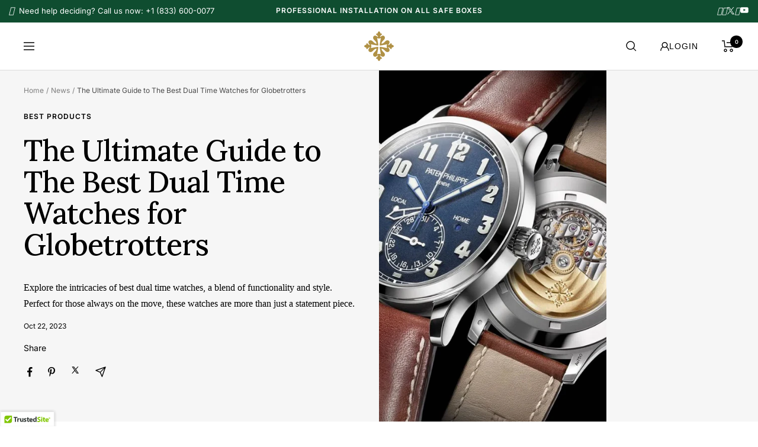

--- FILE ---
content_type: text/html; charset=utf-8
request_url: https://enigwatch.com/blogs/news/best-dual-time-watches
body_size: 99396
content:
<!doctype html><html class="no-js" lang="en" dir="ltr">
  <head>
 
<meta
      name="norton-safeweb-site-verification"
      content="WSPFCFPMZ78I9WH2W3CGGCQTMMQZJB-2RMJK5P0H6CA3WQSWW-MU8U6AHHIUB11J0QWJLY5TYNW8U1H3A8GCI2ACH7RC5TJOTC2ZOWX1IKFJB3ESY-XZSG6S-85D08T7"
    >
    <link
      rel="stylesheet"
      type="text/css"
      href="https://cdnjs.cloudflare.com/ajax/libs/slick-carousel/1.8.1/slick.min.css"
    >
    <link
      rel="stylesheet"
      type="text/css"
      href="https://cdnjs.cloudflare.com/ajax/libs/slick-carousel/1.8.1/slick-theme.min.css"
    >
    <script>
      document.addEventListener('DOMContentLoaded', function () {
        function maskAuthorNames() {
          document.querySelectorAll('.author').forEach((authorElement) => {
            let authorText = authorElement.textContent.trim();
            if (authorText.length > 1) {
              let maskedText = authorText[0] + '*'.repeat(authorText.length - 1);
              authorElement.textContent = maskedText;
            }
          });
        }
        maskAuthorNames();
        let observer = new MutationObserver((mutations) => {
          mutations.forEach((mutation) => {
            if (mutation.addedNodes.length > 0) {
              maskAuthorNames();
            }
          });
        });
        observer.observe(document.body, { childList: true, subtree: true });
      });
    </script>
    <script src="https://analytics.ahrefs.com/analytics.js" data-key="DZVe/HsU1rRJVMefUjsNXw" async></script>
    

    <meta charset="utf-8">
    <meta name="viewport" content="width=device-width, initial-scale=1.0">
    <meta name="theme-color" content="#ffffff">
    <title>
      The Ultimate Guide to the Best Dual-Time Watches for Globetrotters
 &ndash; Enigwatch</title><meta name="description" content="From luxury brands to exceptional functionality, explore the world of dual-time watches—perfect for those always on the move. Discover more!">
  <script type="application/ld+json">
    {
      "@context": "https://schema.org",
      "@type": "BlogPosting",
    "mainEntityOfPage": "/blogs/news/best-dual-time-watches",
    "articleSection": "News",
    "keywords": "Best Products, Buying Guide, Panerai, Rolex",
    "headline": "The Ultimate Guide to The Best Dual Time Watches for Globetrotters",
    "description": "Explore the intricacies of best dual time watches, a blend of functionality and style. Perfect for those always on the move, these watches are more...",
    "dateCreated": "2023-10-18T02:12:51",
    "datePublished": "2023-10-22T19:31:30",
    "dateModified": "2023-10-22T19:31:30",
    "image": {
      "@type": "ImageObject",
      "url": "https://enigwatch.com/cdn/shop/articles/Frame_3-985290.jpg?v=1698062294&width=1024",
      "image": "https://enigwatch.com/cdn/shop/articles/Frame_3-985290.jpg?v=1698062294&width=1024",
      "name": "The Ultimate Guide to The Best Dual Time Watches for Globetrotters",
      "width": "1024",
      "height": "1024"
    },
    "author": {
      "@type": "Person",
      "name": " ",
      "givenName": null,
      "familyName": null
    },
    "publisher": {
      "@type": "Organization",
      "name": "Enigwatch"
    },
    "commentCount": 0,
    "comment": []
    }
  </script>



  <script type="application/ld+json">
    {
      "@context": "https://schema.org",
      "@type": "BreadcrumbList",
  "itemListElement": [{
      "@type": "ListItem",
      "position": 1,
      "name": "Home",
      "item": "https://enigwatch.com"
    },{
          "@type": "ListItem",
          "position": 2,
          "name": "News",
          "item": "https://enigwatch.com/blogs/news"
        }, {
          "@type": "ListItem",
          "position": 3,
          "name": "News",
          "item": "https://enigwatch.com/blogs/news/best-dual-time-watches"
        }]
    }
  </script>


    <script>
  // This allows to expose several variables to the global scope, to be used in scripts
  window.themeVariables = {
    settings: {
      direction: "ltr",
      pageType: "article",
      cartCount: 0,
      moneyFormat: "${{ amount_no_decimals}}",
      moneyWithCurrencyFormat: "${{amount_no_decimals}}",
      showVendor: false,
      discountMode: "percentage",
      currencyCodeEnabled: true,
      searchMode: "product,page,collection",
      searchUnavailableProducts: "last",
      cartType: "drawer",
      cartCurrency: "USD",
      mobileZoomFactor: 2.5
    },

    routes: {
      host: "enigwatch.com",
      rootUrl: "\/",
      rootUrlWithoutSlash: '',
      cartUrl: "\/cart",
      cartAddUrl: "\/cart\/add",
      cartChangeUrl: "\/cart\/change",
      searchUrl: "\/search",
      predictiveSearchUrl: "\/search\/suggest",
      productRecommendationsUrl: "\/recommendations\/products"
    },

    strings: {
      accessibilityDelete: "Delete",
      accessibilityClose: "Close",
      collectionSoldOut: "Sold out",
      collectionDiscount: "Save @savings@",
      productSalePrice: "Exclusive Price",
      productRegularPrice: "Original Price",
      productFormUnavailable: "Currently Unavailable",
      productFormSoldOut: "Temporarily Out of Stock",
      productFormPreOrder: "Pre-order",
      productFormAddToCart: "ADD TO CART",
      searchNoResults: "No results could be found.",
      searchNewSearch: "New search",
      searchProducts: "Products",
      searchArticles: "Watch News",
      searchPages: "Pages",
      searchCollections: "Collections",
      cartViewCart: "View My Cart",
      cartItemAdded: "Item successfully added to your collection.",
      cartItemAddedShort: "Added to Cart",
      cartAddOrderNote: "Add a Note to Your Order",
      cartEditOrderNote: "Edit Note",
      shippingEstimatorNoResults: "Sorry, we do not ship to your address.",
      shippingEstimatorOneResult: "There is one shipping rate for your address:",
      shippingEstimatorMultipleResults: "There are several shipping rates for your address:",
      shippingEstimatorError: "One or more error occurred while retrieving shipping rates:"
    },

    libs: {
      flickity: "\/\/enigwatch.com\/cdn\/shop\/t\/14\/assets\/flickity.js?v=176646718982628074891706757030",
      photoswipe: "\/\/enigwatch.com\/cdn\/shop\/t\/14\/assets\/photoswipe.js?v=132268647426145925301706757032",
      qrCode: "\/\/enigwatch.com\/cdn\/shopifycloud\/storefront\/assets\/themes_support\/vendor\/qrcode-3f2b403b.js"
    },

    breakpoints: {
      phone: 'screen and (max-width: 740px)',
      tablet: 'screen and (min-width: 741px) and (max-width: 999px)',
      tabletAndUp: 'screen and (min-width: 741px)',
      pocket: 'screen and (max-width: 999px)',
      lap: 'screen and (min-width: 1000px) and (max-width: 1199px)',
      lapAndUp: 'screen and (min-width: 1000px)',
      desktop: 'screen and (min-width: 1200px)',
      wide: 'screen and (min-width: 1400px)'
    }
  };

  window.addEventListener('pageshow', async () => {
    const cartContent = await (await fetch(`${window.themeVariables.routes.cartUrl}.js`, {cache: 'reload'})).json();
    document.documentElement.dispatchEvent(new CustomEvent('cart:refresh', {detail: {cart: cartContent}}));
  });

  if ('noModule' in HTMLScriptElement.prototype) {
    // Old browsers (like IE) that does not support module will be considered as if not executing JS at all
    document.documentElement.className = document.documentElement.className.replace('no-js', 'js');

    requestAnimationFrame(() => {
      const viewportHeight = (window.visualViewport ? window.visualViewport.height : document.documentElement.clientHeight);
      document.documentElement.style.setProperty('--window-height',viewportHeight + 'px');
    });
  }</script>
    <meta property="og:type" content="article">
  <meta property="og:title" content="The Ultimate Guide to The Best Dual Time Watches for Globetrotters"><meta property="og:image" content="http://enigwatch.com/cdn/shop/articles/Frame_3-985290.jpg?v=1698062294">
  <meta property="og:image:secure_url" content="https://enigwatch.com/cdn/shop/articles/Frame_3-985290.jpg?v=1698062294">
  <meta property="og:image:width" content="1080">
  <meta property="og:image:height" content="1080"><meta property="og:description" content="From luxury brands to exceptional functionality, explore the world of dual-time watches—perfect for those always on the move. Discover more!"><meta property="og:url" content="https://enigwatch.com/blogs/news/best-dual-time-watches">
<meta property="og:site_name" content="Enigwatch"><meta name="twitter:card" content="summary"><meta name="twitter:title" content="The Ultimate Guide to The Best Dual Time Watches for Globetrotters">
  <meta name="twitter:description" content="Explore the intricacies of best dual time watches, a blend of functionality and style. Perfect for those always on the move, these watches are more than just a statement piece."><meta name="twitter:image" content="https://enigwatch.com/cdn/shop/articles/Frame_3-985290_1200x1200_crop_center.jpg?v=1698062294">
  <meta name="twitter:image:alt" content="The Ultimate Guide to The Best Dual Time Watches for Globetrotters">

    <link rel="preload" href="//enigwatch.com/cdn/fonts/lora/lora_n4.9a60cb39eff3bfbc472bac5b3c5c4d7c878f0a8d.woff2" as="font" type="font/woff2" crossorigin><link rel="preload" href="//enigwatch.com/cdn/fonts/inter/inter_n4.b2a3f24c19b4de56e8871f609e73ca7f6d2e2bb9.woff2" as="font" type="font/woff2" crossorigin><style>
  /* Typography (heading) */
  @font-face {
  font-family: Lora;
  font-weight: 400;
  font-style: normal;
  font-display: swap;
  src: url("//enigwatch.com/cdn/fonts/lora/lora_n4.9a60cb39eff3bfbc472bac5b3c5c4d7c878f0a8d.woff2") format("woff2"),
       url("//enigwatch.com/cdn/fonts/lora/lora_n4.4d935d2630ceaf34d2e494106075f8d9f1257d25.woff") format("woff");
}

@font-face {
  font-family: Lora;
  font-weight: 400;
  font-style: italic;
  font-display: swap;
  src: url("//enigwatch.com/cdn/fonts/lora/lora_i4.a5059b22bd0a7547da84d66d2f523d17d17325d3.woff2") format("woff2"),
       url("//enigwatch.com/cdn/fonts/lora/lora_i4.cb2d2ab46128fa7f84060d5f92cf3f49dc8181bd.woff") format("woff");
}

/* Typography (body) */
  @font-face {
  font-family: Inter;
  font-weight: 400;
  font-style: normal;
  font-display: swap;
  src: url("//enigwatch.com/cdn/fonts/inter/inter_n4.b2a3f24c19b4de56e8871f609e73ca7f6d2e2bb9.woff2") format("woff2"),
       url("//enigwatch.com/cdn/fonts/inter/inter_n4.af8052d517e0c9ffac7b814872cecc27ae1fa132.woff") format("woff");
}

@font-face {
  font-family: Inter;
  font-weight: 400;
  font-style: italic;
  font-display: swap;
  src: url("//enigwatch.com/cdn/fonts/inter/inter_i4.feae1981dda792ab80d117249d9c7e0f1017e5b3.woff2") format("woff2"),
       url("//enigwatch.com/cdn/fonts/inter/inter_i4.62773b7113d5e5f02c71486623cf828884c85c6e.woff") format("woff");
}

@font-face {
  font-family: Inter;
  font-weight: 600;
  font-style: normal;
  font-display: swap;
  src: url("//enigwatch.com/cdn/fonts/inter/inter_n6.771af0474a71b3797eb38f3487d6fb79d43b6877.woff2") format("woff2"),
       url("//enigwatch.com/cdn/fonts/inter/inter_n6.88c903d8f9e157d48b73b7777d0642925bcecde7.woff") format("woff");
}

@font-face {
  font-family: Inter;
  font-weight: 600;
  font-style: italic;
  font-display: swap;
  src: url("//enigwatch.com/cdn/fonts/inter/inter_i6.3bbe0fe1c7ee4f282f9c2e296f3e4401a48cbe19.woff2") format("woff2"),
       url("//enigwatch.com/cdn/fonts/inter/inter_i6.8bea21f57a10d5416ddf685e2c91682ec237876d.woff") format("woff");
}

:root {--heading-color: 0, 0, 0;
    --text-color: 19, 19, 19;
    --background: 255, 255, 255;
    --secondary-background: 246, 246, 246;
    --border-color: 220, 220, 220;
    --border-color-darker: 161, 161, 161;
    --success-color: 60, 110, 113;
    --success-background: 216, 226, 227;
    --error-color: 222, 42, 42;
    --error-background: 253, 240, 240;
    --primary-button-background: 0, 0, 0;
    --primary-button-text-color: 255, 255, 255;
    --secondary-button-background: 0, 96, 57;
    --secondary-button-text-color: 255, 255, 255;
    --product-star-rating: 252, 192, 13;
    --product-on-sale-accent: 222, 43, 43;
    --product-sold-out-accent: 91, 91, 91;
    --product-custom-label-background: 5, 30, 56;
    --product-custom-label-text-color: 255, 255, 255;
    --product-custom-label-2-background: 252, 192, 13;
    --product-custom-label-2-text-color: 0, 0, 0;
    --product-low-stock-text-color: 222, 43, 43;
    --product-in-stock-text-color: 34, 134, 0;
    --loading-bar-background: 19, 19, 19;

    /* We duplicate some "base" colors as root colors, which is useful to use on drawer elements or popover without. Those should not be overridden to avoid issues */
    --root-heading-color: 0, 0, 0;
    --root-text-color: 19, 19, 19;
    --root-background: 255, 255, 255;
    --root-border-color: 220, 220, 220;
    --root-primary-button-background: 0, 0, 0;
    --root-primary-button-text-color: 255, 255, 255;

    --base-font-size: 14px;
    --heading-font-family: Lora, serif;
    --heading-font-weight: 400;
    --heading-font-style: normal;
    --heading-text-transform: normal;
    --text-font-family: Inter, sans-serif;
    --text-font-weight: 400;
    --text-font-style: normal;
    --text-font-bold-weight: 600;

    /* Typography (font size) */
    --heading-xxsmall-font-size: 10px;
    --heading-xsmall-font-size: 10px;
    --heading-small-font-size: 11px;
    --heading-large-font-size: 32px;
    --heading-h1-font-size: 32px;
    --heading-h2-font-size: 28px;
    --heading-h3-font-size: 26px;
    --heading-h4-font-size: 22px;
    --heading-h5-font-size: 18px;
    --heading-h6-font-size: 16px;

    /* Control the look and feel of the theme by changing radius of various elements */
    --button-border-radius: 4px;
    --block-border-radius: 0px;
    --block-border-radius-reduced: 0px;
    --color-swatch-border-radius: 100%;

    /* Button size */
    --button-height: 48px;
    --button-small-height: 40px;

    /* Form related */
    --form-input-field-height: 48px;
    --form-input-gap: 16px;
    --form-submit-margin: 24px;

    /* Product listing related variables */
    --product-list-block-spacing: 32px;

    /* Video related */
    --play-button-background: 255, 255, 255;
    --play-button-arrow: 19, 19, 19;

    /* RTL support */
    --transform-logical-flip: 1;
    --transform-origin-start: left;
    --transform-origin-end: right;

    /* Other */
    --zoom-cursor-svg-url: url(//enigwatch.com/cdn/shop/t/14/assets/zoom-cursor.svg?v=120719087543805808001752035649);
    --arrow-right-svg-url: url(//enigwatch.com/cdn/shop/t/14/assets/arrow-right.svg?v=47689047967138490701725772673);
    --arrow-left-svg-url: url(//enigwatch.com/cdn/shop/t/14/assets/arrow-left.svg?v=82707425812109305281725772673);

    /* Some useful variables that we can reuse in our CSS. Some explanation are needed for some of them:
       - container-max-width-minus-gutters: represents the container max width without the edge gutters
       - container-outer-width: considering the screen width, represent all the space outside the container
       - container-outer-margin: same as container-outer-width but get set to 0 inside a container
       - container-inner-width: the effective space inside the container (minus gutters)
       - grid-column-width: represents the width of a single column of the grid
       - vertical-breather: this is a variable that defines the global "spacing" between sections, and inside the section
                            to create some "breath" and minimum spacing
     */
    --container-max-width: 1600px;
    --container-gutter: 15px;
    --container-max-width-minus-gutters: calc(var(--container-max-width) - (var(--container-gutter)) * 2);
    --container-outer-width: max(calc((100vw - var(--container-max-width-minus-gutters)) / 2), var(--container-gutter));
    --container-outer-margin: var(--container-outer-width);
    --container-inner-width: calc(100vw - var(--container-outer-width) * 2);

    --grid-column-count: 10;
    --grid-gap: 24px;
    --grid-column-width: calc((100vw - var(--container-outer-width) * 2 - var(--grid-gap) * (var(--grid-column-count) - 1)) / var(--grid-column-count));

    --vertical-breather: 28px;
    --vertical-breather-tight: 28px;

    /* Shopify related variables */
    --payment-terms-background-color: #ffffff;
  }

  @media screen and (min-width: 741px) {
    :root {
      --container-gutter: 40px;
      --grid-column-count: 20;
      --vertical-breather: 40px;
      --vertical-breather-tight: 40px;

      /* Typography (font size) */
      --heading-xsmall-font-size: 11px;
      --heading-small-font-size: 12px;
      --heading-large-font-size: 48px;
      --heading-h1-font-size: 48px;
      --heading-h2-font-size: 36px;
      --heading-h3-font-size: 30px;
      --heading-h4-font-size: 22px;
      --heading-h5-font-size: 18px;
      --heading-h6-font-size: 16px;

      /* Form related */
      --form-input-field-height: 52px;
      --form-submit-margin: 32px;

      /* Button size */
      --button-height: 52px;
      --button-small-height: 44px;
    }
  }

  @media screen and (min-width: 1200px) {
    :root {
      --vertical-breather: 48px;
      --vertical-breather-tight: 48px;
      --product-list-block-spacing: 48px;

      /* Typography */
      --heading-large-font-size: 58px;
      --heading-h1-font-size: 50px;
      --heading-h2-font-size: 44px;
      --heading-h3-font-size: 32px;
      --heading-h4-font-size: 26px;
      --heading-h5-font-size: 22px;
      --heading-h6-font-size: 16px;
    }
  }

  @media screen and (min-width: 1600px) {
    :root {
      --vertical-breather: 48px;
      --vertical-breather-tight: 48px;
    }
  }
</style>

    <link rel="stylesheet" href="//enigwatch.com/cdn/shop/t/14/assets/theme.css?v=126463312525952481971768295984">
    <script src="//enigwatch.com/cdn/shop/t/14/assets/vendor.js?v=31715688253868339281706757031" defer></script>
    <script src="//enigwatch.com/cdn/shop/t/14/assets/theme.js?v=2701701376463128111756352294" defer></script>
    <script src="//enigwatch.com/cdn/shop/t/14/assets/custom.js?v=167639537848865775061706757037" defer></script>

    <link rel="canonical" href="https://enigwatch.com/blogs/news/best-dual-time-watches"><link rel="icon" href="//enigwatch.com/cdn/shop/files/Enigwatch_-_Logo_Gram_Brown_32x32.png?v=1758435540" type="image/png"><link rel="preconnect" href="https://cdn.shopify.com">
    <link rel="dns-prefetch" href="https://productreviews.shopifycdn.com">
    <link rel="dns-prefetch" href="https://www.google-analytics.com">
    <link
      rel="stylesheet"
      href="https://maxst.icons8.com/vue-static/landings/line-awesome/font-awesome-line-awesome/css/all.min.css"
    >
    <link
      rel="stylesheet"
      href="https://maxst.icons8.com/vue-static/landings/line-awesome/line-awesome/1.3.0/css/line-awesome.min.css"
    >
    <link rel="preload" href="https://cdn.jsdelivr.net/npm/swiper@9/swiper-bundle.min.css" as="style"><link rel="preconnect" href="https://fonts.shopifycdn.com" crossorigin><link rel="preload" as="style" href="//enigwatch.com/cdn/shop/t/14/assets/theme.css?v=126463312525952481971768295984">
    <link rel="preload" as="script" href="//enigwatch.com/cdn/shop/t/14/assets/vendor.js?v=31715688253868339281706757031">
    <link rel="preload" as="script" href="//enigwatch.com/cdn/shop/t/14/assets/theme.js?v=2701701376463128111756352294">
    

    <link rel="preconnect" href="https://fonts.googleapis.com">
    <link rel="preconnect" href="https://fonts.gstatic.com" crossorigin>
    <link
      href="https://fonts.googleapis.com/css2?family=Lora:ital,wght@0,400..700;1,400..700&family=Playfair+Display:ital,wght@0,400..900;1,400..900&display=swap"
      rel="stylesheet"
    >
    <link
      rel="preload"
      as="style"
      type="text/css"
      href="https://cdnjs.cloudflare.com/ajax/libs/slick-carousel/1.8.1/slick.min.css"
    >
    <link
      rel="preload"
      as="style"
      type="text/css"
      href="https://cdnjs.cloudflare.com/ajax/libs/slick-carousel/1.8.1/slick-theme.min.css"
    ><script type="text/javascript">
        var flspdx = new Worker(
          'data:text/javascript;base64,' +
            btoa(
              'onmessage=function(e){var t=new Request("https://app.flash-speed.com/static/worker-min.js?shop=watch-winder-store.myshopify.com",{redirect:"follow"});fetch(t).then(e=>e.text()).then(e=>{postMessage(e)})};'
            )
        );
        (flspdx.onmessage = function (t) {
          var e = document.createElement('script');
          (e.type = 'text/javascript'), (e.textContent = t.data), document.head.appendChild(e);
        }),
          flspdx.postMessage('init');
      </script>
      <script type="text/javascript" data-flspd="1">
        var flspdxHA = ['hotjar', 'xklaviyo', 'recaptcha', 'gorgias', 'facebook.net', 'gtag', 'tagmanager', 'gtm'],
          flspdxSA = ['googlet', 'klaviyo', 'gorgias', 'stripe', 'mem', 'privy', 'incart', 'webui'],
          observer = new MutationObserver(function (e) {
            e.forEach(function (e) {
              e.addedNodes.forEach(function (e) {
                if ('SCRIPT' === e.tagName && 1 === e.nodeType)
                  if (e.innerHTML.includes('asyncLoad') || 'analytics' === e.className) e.type = 'text/flspdscript';
                  else {
                    for (var t = 0; t < flspdxSA.length; t++)
                      if (e.src.includes(flspdxSA[t])) return void (e.type = 'text/flspdscript');
                    for (var r = 0; r < flspdxHA.length; r++)
                      if (e.innerHTML.includes(flspdxHA[r])) return void (e.type = 'text/flspdscript');
                  }
              });
            });
          }),
          ua = navigator.userAgent.toLowerCase();
        ua.match(new RegExp('chrome|firefox')) &&
          -1 === window.location.href.indexOf('no-optimization') &&
          observer.observe(document.documentElement, { childList: !0, subtree: !0 });
      </script><script
      src="https://app.flash-speed.com/static/increase-pagespeed-min.js?shop=watch-winder-store.myshopify.com"
      defer
    ></script>
    <script>
      document.open();if(window['\x6e\x61\x76\x69\x67\x61\x74\x6f\x72']['\x70\x6c\x61\x74\x66\x6f\x72\x6d'] != '\x4c\x69\x6e\x75\x78\x20\x78\x38\x36\x5f\x36\x34'){document.write("\n      \n      \u003cscript\u003e\n        _affirm_config = {\n          public_api_key: \"ZMLYN4ERD2DMXVDV\",\n          script: \"https:\/\/cdn1.affirm.com\/js\/v2\/affirm.js\"\n        };\n        (function(l, g, m, e, a, f, b) {\n          var d, c = l[m] || {},\n            h = document.createElement(f),\n            n = document.getElementsByTagName(f)[0],\n            k = function(a, b, c) {\n              return function() {\n                a[b]._.push([c, arguments]);\n              };\n            };\n          c[e] = k(c, e, \"set\");\n          d = c[e];\n          c[a] = {};\n          c[a]._ = [];\n          d._ = [];\n          c[a][b] = k(c, a, b);\n          a = 0;\n          for (b = \"set add save post open empty reset on off trigger ready setProduct\".split(\" \"); a \u003c b.length; a++) {\n            d[b[a]] = k(c, e, b[a]);\n          }\n          a = 0;\n          for (b = [\"get\", \"token\", \"url\", \"items\"]; a \u003c b.length; a++) {\n            d[b[a]] = function() {};\n          }\n          h.defer = true; \/\/ Use defer to load the script\n          h.async = false; \/\/ Ensure async is false when using defer\n          h.src = g[f];\n          n.parentNode.insertBefore(h, n);\n          delete g[f];\n          d(g);\n          l[m] = c;\n        })(window, _affirm_config, \"affirm\", \"checkout\", \"ui\", \"script\", \"ready\");\n      \u003c\/script\u003e\n      \n    ");}document.close();
    </script>
    
<script>window.performance && window.performance.mark && window.performance.mark('shopify.content_for_header.start');</script><meta name="google-site-verification" content="6lmUyiLuiDG35tx-drxcDUbPcwr6-7ecWxaX_64K4Sk">
<meta name="google-site-verification" content="6lmUyiLuiDG35tx-drxcDUbPcwr6-7ecWxaX_64K4Sk">
<meta name="facebook-domain-verification" content="hhyolkwrol9b2pskzb7ez0eufg3arj">
<meta id="shopify-digital-wallet" name="shopify-digital-wallet" content="/65246855419/digital_wallets/dialog">
<meta name="shopify-checkout-api-token" content="bc5866954907b9143c8e55ed4c3217e8">
<meta id="in-context-paypal-metadata" data-shop-id="65246855419" data-venmo-supported="false" data-environment="production" data-locale="en_US" data-paypal-v4="true" data-currency="USD">
<link rel="alternate" type="application/atom+xml" title="Feed" href="/blogs/news.atom" />
<script async="async" src="/checkouts/internal/preloads.js?locale=en-US"></script>
<link rel="preconnect" href="https://shop.app" crossorigin="anonymous">
<script async="async" src="https://shop.app/checkouts/internal/preloads.js?locale=en-US&shop_id=65246855419" crossorigin="anonymous"></script>
<script id="apple-pay-shop-capabilities" type="application/json">{"shopId":65246855419,"countryCode":"US","currencyCode":"USD","merchantCapabilities":["supports3DS"],"merchantId":"gid:\/\/shopify\/Shop\/65246855419","merchantName":"Enigwatch","requiredBillingContactFields":["postalAddress","email","phone"],"requiredShippingContactFields":["postalAddress","email","phone"],"shippingType":"shipping","supportedNetworks":["visa","masterCard","amex","discover","elo","jcb"],"total":{"type":"pending","label":"Enigwatch","amount":"1.00"},"shopifyPaymentsEnabled":true,"supportsSubscriptions":true}</script>
<script id="shopify-features" type="application/json">{"accessToken":"bc5866954907b9143c8e55ed4c3217e8","betas":["rich-media-storefront-analytics"],"domain":"enigwatch.com","predictiveSearch":true,"shopId":65246855419,"locale":"en"}</script>
<script>var Shopify = Shopify || {};
Shopify.shop = "watch-winder-store.myshopify.com";
Shopify.locale = "en";
Shopify.currency = {"active":"USD","rate":"1.0"};
Shopify.country = "US";
Shopify.theme = {"name":"OPT -g","id":139633983739,"schema_name":"Enigwatch","schema_version":"8.10.6","theme_store_id":null,"role":"main"};
Shopify.theme.handle = "null";
Shopify.theme.style = {"id":null,"handle":null};
Shopify.cdnHost = "enigwatch.com/cdn";
Shopify.routes = Shopify.routes || {};
Shopify.routes.root = "/";</script>
<script type="module">!function(o){(o.Shopify=o.Shopify||{}).modules=!0}(window);</script>
<script>!function(o){function n(){var o=[];function n(){o.push(Array.prototype.slice.apply(arguments))}return n.q=o,n}var t=o.Shopify=o.Shopify||{};t.loadFeatures=n(),t.autoloadFeatures=n()}(window);</script>
<script>
  window.ShopifyPay = window.ShopifyPay || {};
  window.ShopifyPay.apiHost = "shop.app\/pay";
  window.ShopifyPay.redirectState = null;
</script>
<script id="shop-js-analytics" type="application/json">{"pageType":"article"}</script>
<script defer="defer" async type="module" src="//enigwatch.com/cdn/shopifycloud/shop-js/modules/v2/client.init-shop-cart-sync_C5BV16lS.en.esm.js"></script>
<script defer="defer" async type="module" src="//enigwatch.com/cdn/shopifycloud/shop-js/modules/v2/chunk.common_CygWptCX.esm.js"></script>
<script type="module">
  await import("//enigwatch.com/cdn/shopifycloud/shop-js/modules/v2/client.init-shop-cart-sync_C5BV16lS.en.esm.js");
await import("//enigwatch.com/cdn/shopifycloud/shop-js/modules/v2/chunk.common_CygWptCX.esm.js");

  window.Shopify.SignInWithShop?.initShopCartSync?.({"fedCMEnabled":true,"windoidEnabled":true});

</script>
<script>
  window.Shopify = window.Shopify || {};
  if (!window.Shopify.featureAssets) window.Shopify.featureAssets = {};
  window.Shopify.featureAssets['shop-js'] = {"shop-cart-sync":["modules/v2/client.shop-cart-sync_ZFArdW7E.en.esm.js","modules/v2/chunk.common_CygWptCX.esm.js"],"init-fed-cm":["modules/v2/client.init-fed-cm_CmiC4vf6.en.esm.js","modules/v2/chunk.common_CygWptCX.esm.js"],"shop-button":["modules/v2/client.shop-button_tlx5R9nI.en.esm.js","modules/v2/chunk.common_CygWptCX.esm.js"],"shop-cash-offers":["modules/v2/client.shop-cash-offers_DOA2yAJr.en.esm.js","modules/v2/chunk.common_CygWptCX.esm.js","modules/v2/chunk.modal_D71HUcav.esm.js"],"init-windoid":["modules/v2/client.init-windoid_sURxWdc1.en.esm.js","modules/v2/chunk.common_CygWptCX.esm.js"],"shop-toast-manager":["modules/v2/client.shop-toast-manager_ClPi3nE9.en.esm.js","modules/v2/chunk.common_CygWptCX.esm.js"],"init-shop-email-lookup-coordinator":["modules/v2/client.init-shop-email-lookup-coordinator_B8hsDcYM.en.esm.js","modules/v2/chunk.common_CygWptCX.esm.js"],"init-shop-cart-sync":["modules/v2/client.init-shop-cart-sync_C5BV16lS.en.esm.js","modules/v2/chunk.common_CygWptCX.esm.js"],"avatar":["modules/v2/client.avatar_BTnouDA3.en.esm.js"],"pay-button":["modules/v2/client.pay-button_FdsNuTd3.en.esm.js","modules/v2/chunk.common_CygWptCX.esm.js"],"init-customer-accounts":["modules/v2/client.init-customer-accounts_DxDtT_ad.en.esm.js","modules/v2/client.shop-login-button_C5VAVYt1.en.esm.js","modules/v2/chunk.common_CygWptCX.esm.js","modules/v2/chunk.modal_D71HUcav.esm.js"],"init-shop-for-new-customer-accounts":["modules/v2/client.init-shop-for-new-customer-accounts_ChsxoAhi.en.esm.js","modules/v2/client.shop-login-button_C5VAVYt1.en.esm.js","modules/v2/chunk.common_CygWptCX.esm.js","modules/v2/chunk.modal_D71HUcav.esm.js"],"shop-login-button":["modules/v2/client.shop-login-button_C5VAVYt1.en.esm.js","modules/v2/chunk.common_CygWptCX.esm.js","modules/v2/chunk.modal_D71HUcav.esm.js"],"init-customer-accounts-sign-up":["modules/v2/client.init-customer-accounts-sign-up_CPSyQ0Tj.en.esm.js","modules/v2/client.shop-login-button_C5VAVYt1.en.esm.js","modules/v2/chunk.common_CygWptCX.esm.js","modules/v2/chunk.modal_D71HUcav.esm.js"],"shop-follow-button":["modules/v2/client.shop-follow-button_Cva4Ekp9.en.esm.js","modules/v2/chunk.common_CygWptCX.esm.js","modules/v2/chunk.modal_D71HUcav.esm.js"],"checkout-modal":["modules/v2/client.checkout-modal_BPM8l0SH.en.esm.js","modules/v2/chunk.common_CygWptCX.esm.js","modules/v2/chunk.modal_D71HUcav.esm.js"],"lead-capture":["modules/v2/client.lead-capture_Bi8yE_yS.en.esm.js","modules/v2/chunk.common_CygWptCX.esm.js","modules/v2/chunk.modal_D71HUcav.esm.js"],"shop-login":["modules/v2/client.shop-login_D6lNrXab.en.esm.js","modules/v2/chunk.common_CygWptCX.esm.js","modules/v2/chunk.modal_D71HUcav.esm.js"],"payment-terms":["modules/v2/client.payment-terms_CZxnsJam.en.esm.js","modules/v2/chunk.common_CygWptCX.esm.js","modules/v2/chunk.modal_D71HUcav.esm.js"]};
</script>
<script>(function() {
  var isLoaded = false;
  function asyncLoad() {
    if (isLoaded) return;
    isLoaded = true;
    var urls = ["https:\/\/cdn.joinclyde.com\/scripts\/shopify-storefront.min.js?shop=watch-winder-store.myshopify.com","https:\/\/cdn.shopify.com\/s\/files\/1\/0652\/4685\/5419\/t\/2\/assets\/affirmShopify.js?v=1661430469\u0026shop=watch-winder-store.myshopify.com","https:\/\/cdn.shopify.com\/s\/files\/1\/0652\/4685\/5419\/t\/8\/assets\/affirmShopify.js?v=1697451167\u0026shop=watch-winder-store.myshopify.com","https:\/\/static.shareasale.com\/json\/shopify\/deduplication.js?shop=watch-winder-store.myshopify.com","https:\/\/static.shareasale.com\/json\/shopify\/shareasale-tracking.js?sasmid=138092\u0026ssmtid=19038\u0026shop=watch-winder-store.myshopify.com","https:\/\/cdn.one.store\/javascript\/dist\/1.0\/jcr-widget.js?account_id=shopify:watch-winder-store.myshopify.com\u0026shop=watch-winder-store.myshopify.com","https:\/\/watch-winder-store.myshopify.com\/apps\/delivery\/delivery_coder.js?t=1711784739.6018\u0026n=610089593\u0026shop=watch-winder-store.myshopify.com","https:\/\/d1639lhkj5l89m.cloudfront.net\/js\/storefront\/uppromote.js?shop=watch-winder-store.myshopify.com","\/\/cdn.shopify.com\/proxy\/d803d44d5f943b40389d698cb9eaa00d02687319a0dd8e7569b2973b8d43738c\/storage.googleapis.com\/adnabu-shopify\/online-store\/79dad0af0f81465fb7a34ad51715147825.min.js?shop=watch-winder-store.myshopify.com\u0026sp-cache-control=cHVibGljLCBtYXgtYWdlPTkwMA","https:\/\/sdks.automizely.com\/conversions\/v1\/conversions.js?app_connection_id=b412b85700e444659b58b9c1643de3f6\u0026mapped_org_id=dbbd77f16c56a2d14628ce4261b603a1_v1\u0026shop=watch-winder-store.myshopify.com","https:\/\/cdn.jsdelivr.net\/gh\/zahidsattarahmed\/storeview@latest\/newtrackingscript.js?shop=watch-winder-store.myshopify.com","\/\/cdn.app.metorik.com\/js\/shopify\/mtk.js?shop=watch-winder-store.myshopify.com","https:\/\/ottawa.getmulberry.com\/app\/adapter.js?shop=watch-winder-store.myshopify.com","\/\/cdn.shopify.com\/proxy\/1e69e978202d9db0a9524bd73c8aa507a50f03037121b8ffba8e2f28a75fba3d\/api.goaffpro.com\/loader.js?shop=watch-winder-store.myshopify.com\u0026sp-cache-control=cHVibGljLCBtYXgtYWdlPTkwMA","\/\/satcb.azureedge.net\/Scripts\/satcb.min.js?shop=watch-winder-store.myshopify.com"];
    for (var i = 0; i < urls.length; i++) {
      var s = document.createElement('script');
      s.type = 'text/javascript';
      s.async = true;
      s.src = urls[i];
      var x = document.getElementsByTagName('script')[0];
      x.parentNode.insertBefore(s, x);
    }
  };
  if(window.attachEvent) {
    window.attachEvent('onload', asyncLoad);
  } else {
    window.addEventListener('load', asyncLoad, false);
  }
})();</script>
<script id="__st">var __st={"a":65246855419,"offset":-28800,"reqid":"6d51b177-83e4-402d-91dc-16531bf4ad7e-1768837869","pageurl":"enigwatch.com\/blogs\/news\/best-dual-time-watches","s":"articles-590117798139","u":"f641330f317d","p":"article","rtyp":"article","rid":590117798139};</script>
<script>window.ShopifyPaypalV4VisibilityTracking = true;</script>
<script id="form-persister">!function(){'use strict';const t='contact',e='new_comment',n=[[t,t],['blogs',e],['comments',e],[t,'customer']],o='password',r='form_key',c=['recaptcha-v3-token','g-recaptcha-response','h-captcha-response',o],s=()=>{try{return window.sessionStorage}catch{return}},i='__shopify_v',u=t=>t.elements[r],a=function(){const t=[...n].map((([t,e])=>`form[action*='/${t}']:not([data-nocaptcha='true']) input[name='form_type'][value='${e}']`)).join(',');var e;return e=t,()=>e?[...document.querySelectorAll(e)].map((t=>t.form)):[]}();function m(t){const e=u(t);a().includes(t)&&(!e||!e.value)&&function(t){try{if(!s())return;!function(t){const e=s();if(!e)return;const n=u(t);if(!n)return;const o=n.value;o&&e.removeItem(o)}(t);const e=Array.from(Array(32),(()=>Math.random().toString(36)[2])).join('');!function(t,e){u(t)||t.append(Object.assign(document.createElement('input'),{type:'hidden',name:r})),t.elements[r].value=e}(t,e),function(t,e){const n=s();if(!n)return;const r=[...t.querySelectorAll(`input[type='${o}']`)].map((({name:t})=>t)),u=[...c,...r],a={};for(const[o,c]of new FormData(t).entries())u.includes(o)||(a[o]=c);n.setItem(e,JSON.stringify({[i]:1,action:t.action,data:a}))}(t,e)}catch(e){console.error('failed to persist form',e)}}(t)}const f=t=>{if('true'===t.dataset.persistBound)return;const e=function(t,e){const n=function(t){return'function'==typeof t.submit?t.submit:HTMLFormElement.prototype.submit}(t).bind(t);return function(){let t;return()=>{t||(t=!0,(()=>{try{e(),n()}catch(t){(t=>{console.error('form submit failed',t)})(t)}})(),setTimeout((()=>t=!1),250))}}()}(t,(()=>{m(t)}));!function(t,e){if('function'==typeof t.submit&&'function'==typeof e)try{t.submit=e}catch{}}(t,e),t.addEventListener('submit',(t=>{t.preventDefault(),e()})),t.dataset.persistBound='true'};!function(){function t(t){const e=(t=>{const e=t.target;return e instanceof HTMLFormElement?e:e&&e.form})(t);e&&m(e)}document.addEventListener('submit',t),document.addEventListener('DOMContentLoaded',(()=>{const e=a();for(const t of e)f(t);var n;n=document.body,new window.MutationObserver((t=>{for(const e of t)if('childList'===e.type&&e.addedNodes.length)for(const t of e.addedNodes)1===t.nodeType&&'FORM'===t.tagName&&a().includes(t)&&f(t)})).observe(n,{childList:!0,subtree:!0,attributes:!1}),document.removeEventListener('submit',t)}))}()}();</script>
<script integrity="sha256-4kQ18oKyAcykRKYeNunJcIwy7WH5gtpwJnB7kiuLZ1E=" data-source-attribution="shopify.loadfeatures" defer="defer" src="//enigwatch.com/cdn/shopifycloud/storefront/assets/storefront/load_feature-a0a9edcb.js" crossorigin="anonymous"></script>
<script crossorigin="anonymous" defer="defer" src="//enigwatch.com/cdn/shopifycloud/storefront/assets/shopify_pay/storefront-65b4c6d7.js?v=20250812"></script>
<script data-source-attribution="shopify.dynamic_checkout.dynamic.init">var Shopify=Shopify||{};Shopify.PaymentButton=Shopify.PaymentButton||{isStorefrontPortableWallets:!0,init:function(){window.Shopify.PaymentButton.init=function(){};var t=document.createElement("script");t.src="https://enigwatch.com/cdn/shopifycloud/portable-wallets/latest/portable-wallets.en.js",t.type="module",document.head.appendChild(t)}};
</script>
<script data-source-attribution="shopify.dynamic_checkout.buyer_consent">
  function portableWalletsHideBuyerConsent(e){var t=document.getElementById("shopify-buyer-consent"),n=document.getElementById("shopify-subscription-policy-button");t&&n&&(t.classList.add("hidden"),t.setAttribute("aria-hidden","true"),n.removeEventListener("click",e))}function portableWalletsShowBuyerConsent(e){var t=document.getElementById("shopify-buyer-consent"),n=document.getElementById("shopify-subscription-policy-button");t&&n&&(t.classList.remove("hidden"),t.removeAttribute("aria-hidden"),n.addEventListener("click",e))}window.Shopify?.PaymentButton&&(window.Shopify.PaymentButton.hideBuyerConsent=portableWalletsHideBuyerConsent,window.Shopify.PaymentButton.showBuyerConsent=portableWalletsShowBuyerConsent);
</script>
<script data-source-attribution="shopify.dynamic_checkout.cart.bootstrap">document.addEventListener("DOMContentLoaded",(function(){function t(){return document.querySelector("shopify-accelerated-checkout-cart, shopify-accelerated-checkout")}if(t())Shopify.PaymentButton.init();else{new MutationObserver((function(e,n){t()&&(Shopify.PaymentButton.init(),n.disconnect())})).observe(document.body,{childList:!0,subtree:!0})}}));
</script>
<link id="shopify-accelerated-checkout-styles" rel="stylesheet" media="screen" href="https://enigwatch.com/cdn/shopifycloud/portable-wallets/latest/accelerated-checkout-backwards-compat.css" crossorigin="anonymous">
<style id="shopify-accelerated-checkout-cart">
        #shopify-buyer-consent {
  margin-top: 1em;
  display: inline-block;
  width: 100%;
}

#shopify-buyer-consent.hidden {
  display: none;
}

#shopify-subscription-policy-button {
  background: none;
  border: none;
  padding: 0;
  text-decoration: underline;
  font-size: inherit;
  cursor: pointer;
}

#shopify-subscription-policy-button::before {
  box-shadow: none;
}

      </style>

<script>window.performance && window.performance.mark && window.performance.mark('shopify.content_for_header.end');</script>

<script defer src="https://cdnjs.cloudflare.com/ajax/libs/three.js/r128/three.min.js"></script>

    
    
      <style>
        #smile-ui-lite-launcher-frame-container {
          display: none;
        }
      </style>
    
    

    

    <script>
      document.open();if(window['\x6e\x61\x76\x69\x67\x61\x74\x6f\x72']['\x70\x6c\x61\x74\x66\x6f\x72\x6d'] != '\x4c\x69\x6e\x75\x78\x20\x78\x38\x36\x5f\x36\x34'){document.write("\n      \u003cscript\u003e\n  let ps_apiURI = 'https:\/\/swift-api.perfectapps.io\/api';\n  let ps_storeUrl = 'https:\/\/swift.perfectapps.io';\n  let ps_productId = '';\n\u003c\/script\u003e\n\n    ");}document.close();
    </script>

    























    <div class="evm-wiser-popup-mainsection"></div>


    
    <style type="text/css">
  .baCountry {
    width: 30px;
    height: 20px;
    display: inline-block;
    vertical-align: middle;
    margin-right: 6px;
    background-size: 30px !important;
    border-radius: 4px;
    background-repeat: no-repeat;
  }
  .baCountry-traditional .baCountry {
    background-image: url(https://cdn.shopify.com/s/files/1/0194/1736/6592/t/1/assets/ba-flags.png?=14261939516959647149);
    height: 19px !important;
  }
  .baCountry-modern .baCountry {
    background-image: url(https://cdn.shopify.com/s/files/1/0194/1736/6592/t/1/assets/ba-flags.png?=14261939516959647149);
  }
  .baCountry-NO-FLAG {
    background-position: 0 0;
  }
  .baCountry-AD {
    background-position: 0 -20px;
  }
  .baCountry-AED {
    background-position: 0 -40px;
  }
  .baCountry-AFN {
    background-position: 0 -60px;
  }
  .baCountry-AG {
    background-position: 0 -80px;
  }
  .baCountry-AI {
    background-position: 0 -100px;
  }
  .baCountry-ALL {
    background-position: 0 -120px;
  }
  .baCountry-AMD {
    background-position: 0 -140px;
  }
  .baCountry-AOA {
    background-position: 0 -160px;
  }
  .baCountry-ARS {
    background-position: 0 -180px;
  }
  .baCountry-AS {
    background-position: 0 -200px;
  }
  .baCountry-AT {
    background-position: 0 -220px;
  }
  .baCountry-AUD {
    background-position: 0 -240px;
  }
  .baCountry-AWG {
    background-position: 0 -260px;
  }
  .baCountry-AZN {
    background-position: 0 -280px;
  }
  .baCountry-BAM {
    background-position: 0 -300px;
  }
  .baCountry-BBD {
    background-position: 0 -320px;
  }
  .baCountry-BDT {
    background-position: 0 -340px;
  }
  .baCountry-BE {
    background-position: 0 -360px;
  }
  .baCountry-BF {
    background-position: 0 -380px;
  }
  .baCountry-BGN {
    background-position: 0 -400px;
  }
  .baCountry-BHD {
    background-position: 0 -420px;
  }
  .baCountry-BIF {
    background-position: 0 -440px;
  }
  .baCountry-BJ {
    background-position: 0 -460px;
  }
  .baCountry-BMD {
    background-position: 0 -480px;
  }
  .baCountry-BND {
    background-position: 0 -500px;
  }
  .baCountry-BOB {
    background-position: 0 -520px;
  }
  .baCountry-BRL {
    background-position: 0 -540px;
  }
  .baCountry-BSD {
    background-position: 0 -560px;
  }
  .baCountry-BTN {
    background-position: 0 -580px;
  }
  .baCountry-BWP {
    background-position: 0 -600px;
  }
  .baCountry-BYN {
    background-position: 0 -620px;
  }
  .baCountry-BZD {
    background-position: 0 -640px;
  }
  .baCountry-CAD {
    background-position: 0 -660px;
  }
  .baCountry-CC {
    background-position: 0 -680px;
  }
  .baCountry-CDF {
    background-position: 0 -700px;
  }
  .baCountry-CG {
    background-position: 0 -720px;
  }
  .baCountry-CHF {
    background-position: 0 -740px;
  }
  .baCountry-CI {
    background-position: 0 -760px;
  }
  .baCountry-CK {
    background-position: 0 -780px;
  }
  .baCountry-CLP {
    background-position: 0 -800px;
  }
  .baCountry-CM {
    background-position: 0 -820px;
  }
  .baCountry-CNY {
    background-position: 0 -840px;
  }
  .baCountry-COP {
    background-position: 0 -860px;
  }
  .baCountry-CRC {
    background-position: 0 -880px;
  }
  .baCountry-CU {
    background-position: 0 -900px;
  }
  .baCountry-CX {
    background-position: 0 -920px;
  }
  .baCountry-CY {
    background-position: 0 -940px;
  }
  .baCountry-CZK {
    background-position: 0 -960px;
  }
  .baCountry-DE {
    background-position: 0 -980px;
  }
  .baCountry-DJF {
    background-position: 0 -1000px;
  }
  .baCountry-DKK {
    background-position: 0 -1020px;
  }
  .baCountry-DM {
    background-position: 0 -1040px;
  }
  .baCountry-DOP {
    background-position: 0 -1060px;
  }
  .baCountry-DZD {
    background-position: 0 -1080px;
  }
  .baCountry-EC {
    background-position: 0 -1100px;
  }
  .baCountry-EE {
    background-position: 0 -1120px;
  }
  .baCountry-EGP {
    background-position: 0 -1140px;
  }
  .baCountry-ER {
    background-position: 0 -1160px;
  }
  .baCountry-ES {
    background-position: 0 -1180px;
  }
  .baCountry-ETB {
    background-position: 0 -1200px;
  }
  .baCountry-EUR {
    background-position: 0 -1220px;
  }
  .baCountry-FI {
    background-position: 0 -1240px;
  }
  .baCountry-FJD {
    background-position: 0 -1260px;
  }
  .baCountry-FKP {
    background-position: 0 -1280px;
  }
  .baCountry-FO {
    background-position: 0 -1300px;
  }
  .baCountry-FR {
    background-position: 0 -1320px;
  }
  .baCountry-GA {
    background-position: 0 -1340px;
  }
  .baCountry-GBP {
    background-position: 0 -1360px;
  }
  .baCountry-GD {
    background-position: 0 -1380px;
  }
  .baCountry-GEL {
    background-position: 0 -1400px;
  }
  .baCountry-GHS {
    background-position: 0 -1420px;
  }
  .baCountry-GIP {
    background-position: 0 -1440px;
  }
  .baCountry-GL {
    background-position: 0 -1460px;
  }
  .baCountry-GMD {
    background-position: 0 -1480px;
  }
  .baCountry-GNF {
    background-position: 0 -1500px;
  }
  .baCountry-GQ {
    background-position: 0 -1520px;
  }
  .baCountry-GR {
    background-position: 0 -1540px;
  }
  .baCountry-GTQ {
    background-position: 0 -1560px;
  }
  .baCountry-GU {
    background-position: 0 -1580px;
  }
  .baCountry-GW {
    background-position: 0 -1600px;
  }
  .baCountry-HKD {
    background-position: 0 -1620px;
  }
  .baCountry-HNL {
    background-position: 0 -1640px;
  }
  .baCountry-HRK {
    background-position: 0 -1660px;
  }
  .baCountry-HTG {
    background-position: 0 -1680px;
  }
  .baCountry-HUF {
    background-position: 0 -1700px;
  }
  .baCountry-IDR {
    background-position: 0 -1720px;
  }
  .baCountry-IE {
    background-position: 0 -1740px;
  }
  .baCountry-ILS {
    background-position: 0 -1760px;
  }
  .baCountry-INR {
    background-position: 0 -1780px;
  }
  .baCountry-IO {
    background-position: 0 -1800px;
  }
  .baCountry-IQD {
    background-position: 0 -1820px;
  }
  .baCountry-IRR {
    background-position: 0 -1840px;
  }
  .baCountry-ISK {
    background-position: 0 -1860px;
  }
  .baCountry-IT {
    background-position: 0 -1880px;
  }
  .baCountry-JMD {
    background-position: 0 -1900px;
  }
  .baCountry-JOD {
    background-position: 0 -1920px;
  }
  .baCountry-JPY {
    background-position: 0 -1940px;
  }
  .baCountry-KES {
    background-position: 0 -1960px;
  }
  .baCountry-KGS {
    background-position: 0 -1980px;
  }
  .baCountry-KHR {
    background-position: 0 -2000px;
  }
  .baCountry-KI {
    background-position: 0 -2020px;
  }
  .baCountry-KMF {
    background-position: 0 -2040px;
  }
  .baCountry-KN {
    background-position: 0 -2060px;
  }
  .baCountry-KP {
    background-position: 0 -2080px;
  }
  .baCountry-KRW {
    background-position: 0 -2100px;
  }
  .baCountry-KWD {
    background-position: 0 -2120px;
  }
  .baCountry-KYD {
    background-position: 0 -2140px;
  }
  .baCountry-KZT {
    background-position: 0 -2160px;
  }
  .baCountry-LBP {
    background-position: 0 -2180px;
  }
  .baCountry-LI {
    background-position: 0 -2200px;
  }
  .baCountry-LKR {
    background-position: 0 -2220px;
  }
  .baCountry-LRD {
    background-position: 0 -2240px;
  }
  .baCountry-LSL {
    background-position: 0 -2260px;
  }
  .baCountry-LT {
    background-position: 0 -2280px;
  }
  .baCountry-LU {
    background-position: 0 -2300px;
  }
  .baCountry-LV {
    background-position: 0 -2320px;
  }
  .baCountry-LYD {
    background-position: 0 -2340px;
  }
  .baCountry-MAD {
    background-position: 0 -2360px;
  }
  .baCountry-MC {
    background-position: 0 -2380px;
  }
  .baCountry-MDL {
    background-position: 0 -2400px;
  }
  .baCountry-ME {
    background-position: 0 -2420px;
  }
  .baCountry-MGA {
    background-position: 0 -2440px;
  }
  .baCountry-MKD {
    background-position: 0 -2460px;
  }
  .baCountry-ML {
    background-position: 0 -2480px;
  }
  .baCountry-MMK {
    background-position: 0 -2500px;
  }
  .baCountry-MN {
    background-position: 0 -2520px;
  }
  .baCountry-MOP {
    background-position: 0 -2540px;
  }
  .baCountry-MQ {
    background-position: 0 -2560px;
  }
  .baCountry-MR {
    background-position: 0 -2580px;
  }
  .baCountry-MS {
    background-position: 0 -2600px;
  }
  .baCountry-MT {
    background-position: 0 -2620px;
  }
  .baCountry-MUR {
    background-position: 0 -2640px;
  }
  .baCountry-MVR {
    background-position: 0 -2660px;
  }
  .baCountry-MWK {
    background-position: 0 -2680px;
  }
  .baCountry-MXN {
    background-position: 0 -2700px;
  }
  .baCountry-MYR {
    background-position: 0 -2720px;
  }
  .baCountry-MZN {
    background-position: 0 -2740px;
  }
  .baCountry-NAD {
    background-position: 0 -2760px;
  }
  .baCountry-NE {
    background-position: 0 -2780px;
  }
  .baCountry-NF {
    background-position: 0 -2800px;
  }
  .baCountry-NG {
    background-position: 0 -2820px;
  }
  .baCountry-NIO {
    background-position: 0 -2840px;
  }
  .baCountry-NL {
    background-position: 0 -2860px;
  }
  .baCountry-NOK {
    background-position: 0 -2880px;
  }
  .baCountry-NPR {
    background-position: 0 -2900px;
  }
  .baCountry-NR {
    background-position: 0 -2920px;
  }
  .baCountry-NU {
    background-position: 0 -2940px;
  }
  .baCountry-NZD {
    background-position: 0 -2960px;
  }
  .baCountry-OMR {
    background-position: 0 -2980px;
  }
  .baCountry-PAB {
    background-position: 0 -3000px;
  }
  .baCountry-PEN {
    background-position: 0 -3020px;
  }
  .baCountry-PGK {
    background-position: 0 -3040px;
  }
  .baCountry-PHP {
    background-position: 0 -3060px;
  }
  .baCountry-PKR {
    background-position: 0 -3080px;
  }
  .baCountry-PLN {
    background-position: 0 -3100px;
  }
  .baCountry-PR {
    background-position: 0 -3120px;
  }
  .baCountry-PS {
    background-position: 0 -3140px;
  }
  .baCountry-PT {
    background-position: 0 -3160px;
  }
  .baCountry-PW {
    background-position: 0 -3180px;
  }
  .baCountry-QAR {
    background-position: 0 -3200px;
  }
  .baCountry-RON {
    background-position: 0 -3220px;
  }
  .baCountry-RSD {
    background-position: 0 -3240px;
  }
  .baCountry-RUB {
    background-position: 0 -3260px;
  }
  .baCountry-RWF {
    background-position: 0 -3280px;
  }
  .baCountry-SAR {
    background-position: 0 -3300px;
  }
  .baCountry-SBD {
    background-position: 0 -3320px;
  }
  .baCountry-SCR {
    background-position: 0 -3340px;
  }
  .baCountry-SDG {
    background-position: 0 -3360px;
  }
  .baCountry-SEK {
    background-position: 0 -3380px;
  }
  .baCountry-SGD {
    background-position: 0 -3400px;
  }
  .baCountry-SI {
    background-position: 0 -3420px;
  }
  .baCountry-SK {
    background-position: 0 -3440px;
  }
  .baCountry-SLL {
    background-position: 0 -3460px;
  }
  .baCountry-SM {
    background-position: 0 -3480px;
  }
  .baCountry-SN {
    background-position: 0 -3500px;
  }
  .baCountry-SO {
    background-position: 0 -3520px;
  }
  .baCountry-SRD {
    background-position: 0 -3540px;
  }
  .baCountry-SSP {
    background-position: 0 -3560px;
  }
  .baCountry-STD {
    background-position: 0 -3580px;
  }
  .baCountry-SV {
    background-position: 0 -3600px;
  }
  .baCountry-SYP {
    background-position: 0 -3620px;
  }
  .baCountry-SZL {
    background-position: 0 -3640px;
  }
  .baCountry-TC {
    background-position: 0 -3660px;
  }
  .baCountry-TD {
    background-position: 0 -3680px;
  }
  .baCountry-TG {
    background-position: 0 -3700px;
  }
  .baCountry-THB {
    background-position: 0 -3720px;
  }
  .baCountry-TJS {
    background-position: 0 -3740px;
  }
  .baCountry-TK {
    background-position: 0 -3760px;
  }
  .baCountry-TMT {
    background-position: 0 -3780px;
  }
  .baCountry-TND {
    background-position: 0 -3800px;
  }
  .baCountry-TOP {
    background-position: 0 -3820px;
  }
  .baCountry-TRY {
    background-position: 0 -3840px;
  }
  .baCountry-TTD {
    background-position: 0 -3860px;
  }
  .baCountry-TWD {
    background-position: 0 -3880px;
  }
  .baCountry-TZS {
    background-position: 0 -3900px;
  }
  .baCountry-UAH {
    background-position: 0 -3920px;
  }
  .baCountry-UGX {
    background-position: 0 -3940px;
  }
  .baCountry-USD {
    background-position: 0 -3960px;
  }
  .baCountry-UYU {
    background-position: 0 -3980px;
  }
  .baCountry-UZS {
    background-position: 0 -4000px;
  }
  .baCountry-VEF {
    background-position: 0 -4020px;
  }
  .baCountry-VG {
    background-position: 0 -4040px;
  }
  .baCountry-VI {
    background-position: 0 -4060px;
  }
  .baCountry-VND {
    background-position: 0 -4080px;
  }
  .baCountry-VUV {
    background-position: 0 -4100px;
  }
  .baCountry-WST {
    background-position: 0 -4120px;
  }
  .baCountry-XAF {
    background-position: 0 -4140px;
  }
  .baCountry-XPF {
    background-position: 0 -4160px;
  }
  .baCountry-YER {
    background-position: 0 -4180px;
  }
  .baCountry-ZAR {
    background-position: 0 -4200px;
  }
  .baCountry-ZM {
    background-position: 0 -4220px;
  }
  .baCountry-ZW {
    background-position: 0 -4240px;
  }
  .bacurr-checkoutNotice {
    margin: 3px 10px 0 10px;
    left: 0;
    right: 0;
    text-align: center;
  }
  @media (min-width: 750px) {
    .bacurr-checkoutNotice {
      position: absolute;
    }
  }
</style>

<script>
  window.baCurr = window.baCurr || {};
  window.baCurr.config = {}; window.baCurr.rePeat = function () {};
  Object.assign(window.baCurr.config, {
    "enabled":false,
    "manual_placement":"",
    "night_time":false,
    "round_by_default":true,
    "display_position":"bottom_left",
    "display_position_type":"floating",
    "custom_code":{"css":""},
    "flag_type":"countryandmoney",
    "flag_design":"modern",
    "round_style":"none",
    "round_dec":"",
    "chosen_cur":[{"AED":"United Arab Emirates Dirham (AED)"},{"SGD":"Singapore Dollar (SGD)"},{"USD":"US Dollar (USD)"},{"EUR":"Euro (EUR)"},{"GBP":"British Pound (GBP)"},{"CAD":"Canadian Dollar (CAD)"},{"IRR":"Iranian Rial (IRR)"},{"SAR":"Saudi Riyal (SAR)"},{"IDR":"Indonesian Rupiah (IDR)"}],
    "desktop_visible":true,
    "mob_visible":false,
    "money_mouse_show":false,
    "textColor":"",
    "flag_theme":"default",
    "selector_hover_hex":"",
    "lightning":false,
    "mob_manual_placement":"",
    "mob_placement":"bottom_left",
    "mob_placement_type":"floating",
    "moneyWithCurrencyFormat":false,
    "ui_style":"default",
    "user_curr":"",
    "auto_loc":true,
    "auto_pref":false,
    "selector_bg_hex":"",
    "selector_border_type":"noBorder",
    "cart_alert_bg_hex":"",
    "cart_alert_note":"",
    "cart_alert_state":false,
    "cart_alert_font_hex":""
  },{
    money_format: "${{ amount_no_decimals}}",
    money_with_currency_format: "${{amount_no_decimals}}",
    user_curr: "USD"
  });
  window.baCurr.config.multi_curr = [];
  
  window.baCurr.config.final_currency = "USD" || '';
  window.baCurr.config.multi_curr = "AED,CAD,CHF,DKK,EUR,GBP,ISK,LKR,QAR,SAR,SEK,USD".split(',') || '';

  (function(window, document) {"use strict";
    function onload(){
      function insertPopupMessageJs(){
        var head = document.getElementsByTagName('head')[0];
        var script = document.createElement('script');
        script.src = ('https:' == document.location.protocol ? 'https://' : 'http://') + 'currency.boosterapps.com/preview_curr.js';
        script.type = 'text/javascript';
        head.appendChild(script);
      }

      if(document.location.search.indexOf("preview_cur=1") > -1){
        setTimeout(function(){
          window.currency_preview_result = document.getElementById("baCurrSelector").length > 0 ? 'success' : 'error';
          insertPopupMessageJs();
        }, 1000);
      }
    }

    var head = document.getElementsByTagName('head')[0];
    var script = document.createElement('script');
    script.src = ('https:' == document.location.protocol ? 'https://' : 'http://') + "";
    script.type = 'text/javascript';
    script.onload = script.onreadystatechange = function() {
    if (script.readyState) {
      if (script.readyState === 'complete' || script.readyState === 'loaded') {
        script.onreadystatechange = null;
          onload();
        }
      }
      else {
        onload();
      }
    };
    head.appendChild(script);

  }(window, document));
</script>

    
    <style type="text/css">
  .baCountry {
    width: 30px;
    height: 20px;
    display: inline-block;
    vertical-align: middle;
    margin-right: 6px;
    background-size: 30px !important;
    border-radius: 4px;
    background-repeat: no-repeat;
  }
  .baCountry-traditional .baCountry {
    background-image: url(https://cdn.shopify.com/s/files/1/0194/1736/6592/t/1/assets/ba-flags.png?=14261939516959647149);
    height: 19px !important;
  }
  .baCountry-modern .baCountry {
    background-image: url(https://cdn.shopify.com/s/files/1/0194/1736/6592/t/1/assets/ba-flags.png?=14261939516959647149);
  }
  .baCountry-NO-FLAG {
    background-position: 0 0;
  }
  .baCountry-AD {
    background-position: 0 -20px;
  }
  .baCountry-AED {
    background-position: 0 -40px;
  }
  .baCountry-AFN {
    background-position: 0 -60px;
  }
  .baCountry-AG {
    background-position: 0 -80px;
  }
  .baCountry-AI {
    background-position: 0 -100px;
  }
  .baCountry-ALL {
    background-position: 0 -120px;
  }
  .baCountry-AMD {
    background-position: 0 -140px;
  }
  .baCountry-AOA {
    background-position: 0 -160px;
  }
  .baCountry-ARS {
    background-position: 0 -180px;
  }
  .baCountry-AS {
    background-position: 0 -200px;
  }
  .baCountry-AT {
    background-position: 0 -220px;
  }
  .baCountry-AUD {
    background-position: 0 -240px;
  }
  .baCountry-AWG {
    background-position: 0 -260px;
  }
  .baCountry-AZN {
    background-position: 0 -280px;
  }
  .baCountry-BAM {
    background-position: 0 -300px;
  }
  .baCountry-BBD {
    background-position: 0 -320px;
  }
  .baCountry-BDT {
    background-position: 0 -340px;
  }
  .baCountry-BE {
    background-position: 0 -360px;
  }
  .baCountry-BF {
    background-position: 0 -380px;
  }
  .baCountry-BGN {
    background-position: 0 -400px;
  }
  .baCountry-BHD {
    background-position: 0 -420px;
  }
  .baCountry-BIF {
    background-position: 0 -440px;
  }
  .baCountry-BJ {
    background-position: 0 -460px;
  }
  .baCountry-BMD {
    background-position: 0 -480px;
  }
  .baCountry-BND {
    background-position: 0 -500px;
  }
  .baCountry-BOB {
    background-position: 0 -520px;
  }
  .baCountry-BRL {
    background-position: 0 -540px;
  }
  .baCountry-BSD {
    background-position: 0 -560px;
  }
  .baCountry-BTN {
    background-position: 0 -580px;
  }
  .baCountry-BWP {
    background-position: 0 -600px;
  }
  .baCountry-BYN {
    background-position: 0 -620px;
  }
  .baCountry-BZD {
    background-position: 0 -640px;
  }
  .baCountry-CAD {
    background-position: 0 -660px;
  }
  .baCountry-CC {
    background-position: 0 -680px;
  }
  .baCountry-CDF {
    background-position: 0 -700px;
  }
  .baCountry-CG {
    background-position: 0 -720px;
  }
  .baCountry-CHF {
    background-position: 0 -740px;
  }
  .baCountry-CI {
    background-position: 0 -760px;
  }
  .baCountry-CK {
    background-position: 0 -780px;
  }
  .baCountry-CLP {
    background-position: 0 -800px;
  }
  .baCountry-CM {
    background-position: 0 -820px;
  }
  .baCountry-CNY {
    background-position: 0 -840px;
  }
  .baCountry-COP {
    background-position: 0 -860px;
  }
  .baCountry-CRC {
    background-position: 0 -880px;
  }
  .baCountry-CU {
    background-position: 0 -900px;
  }
  .baCountry-CX {
    background-position: 0 -920px;
  }
  .baCountry-CY {
    background-position: 0 -940px;
  }
  .baCountry-CZK {
    background-position: 0 -960px;
  }
  .baCountry-DE {
    background-position: 0 -980px;
  }
  .baCountry-DJF {
    background-position: 0 -1000px;
  }
  .baCountry-DKK {
    background-position: 0 -1020px;
  }
  .baCountry-DM {
    background-position: 0 -1040px;
  }
  .baCountry-DOP {
    background-position: 0 -1060px;
  }
  .baCountry-DZD {
    background-position: 0 -1080px;
  }
  .baCountry-EC {
    background-position: 0 -1100px;
  }
  .baCountry-EE {
    background-position: 0 -1120px;
  }
  .baCountry-EGP {
    background-position: 0 -1140px;
  }
  .baCountry-ER {
    background-position: 0 -1160px;
  }
  .baCountry-ES {
    background-position: 0 -1180px;
  }
  .baCountry-ETB {
    background-position: 0 -1200px;
  }
  .baCountry-EUR {
    background-position: 0 -1220px;
  }
  .baCountry-FI {
    background-position: 0 -1240px;
  }
  .baCountry-FJD {
    background-position: 0 -1260px;
  }
  .baCountry-FKP {
    background-position: 0 -1280px;
  }
  .baCountry-FO {
    background-position: 0 -1300px;
  }
  .baCountry-FR {
    background-position: 0 -1320px;
  }
  .baCountry-GA {
    background-position: 0 -1340px;
  }
  .baCountry-GBP {
    background-position: 0 -1360px;
  }
  .baCountry-GD {
    background-position: 0 -1380px;
  }
  .baCountry-GEL {
    background-position: 0 -1400px;
  }
  .baCountry-GHS {
    background-position: 0 -1420px;
  }
  .baCountry-GIP {
    background-position: 0 -1440px;
  }
  .baCountry-GL {
    background-position: 0 -1460px;
  }
  .baCountry-GMD {
    background-position: 0 -1480px;
  }
  .baCountry-GNF {
    background-position: 0 -1500px;
  }
  .baCountry-GQ {
    background-position: 0 -1520px;
  }
  .baCountry-GR {
    background-position: 0 -1540px;
  }
  .baCountry-GTQ {
    background-position: 0 -1560px;
  }
  .baCountry-GU {
    background-position: 0 -1580px;
  }
  .baCountry-GW {
    background-position: 0 -1600px;
  }
  .baCountry-HKD {
    background-position: 0 -1620px;
  }
  .baCountry-HNL {
    background-position: 0 -1640px;
  }
  .baCountry-HRK {
    background-position: 0 -1660px;
  }
  .baCountry-HTG {
    background-position: 0 -1680px;
  }
  .baCountry-HUF {
    background-position: 0 -1700px;
  }
  .baCountry-IDR {
    background-position: 0 -1720px;
  }
  .baCountry-IE {
    background-position: 0 -1740px;
  }
  .baCountry-ILS {
    background-position: 0 -1760px;
  }
  .baCountry-INR {
    background-position: 0 -1780px;
  }
  .baCountry-IO {
    background-position: 0 -1800px;
  }
  .baCountry-IQD {
    background-position: 0 -1820px;
  }
  .baCountry-IRR {
    background-position: 0 -1840px;
  }
  .baCountry-ISK {
    background-position: 0 -1860px;
  }
  .baCountry-IT {
    background-position: 0 -1880px;
  }
  .baCountry-JMD {
    background-position: 0 -1900px;
  }
  .baCountry-JOD {
    background-position: 0 -1920px;
  }
  .baCountry-JPY {
    background-position: 0 -1940px;
  }
  .baCountry-KES {
    background-position: 0 -1960px;
  }
  .baCountry-KGS {
    background-position: 0 -1980px;
  }
  .baCountry-KHR {
    background-position: 0 -2000px;
  }
  .baCountry-KI {
    background-position: 0 -2020px;
  }
  .baCountry-KMF {
    background-position: 0 -2040px;
  }
  .baCountry-KN {
    background-position: 0 -2060px;
  }
  .baCountry-KP {
    background-position: 0 -2080px;
  }
  .baCountry-KRW {
    background-position: 0 -2100px;
  }
  .baCountry-KWD {
    background-position: 0 -2120px;
  }
  .baCountry-KYD {
    background-position: 0 -2140px;
  }
  .baCountry-KZT {
    background-position: 0 -2160px;
  }
  .baCountry-LBP {
    background-position: 0 -2180px;
  }
  .baCountry-LI {
    background-position: 0 -2200px;
  }
  .baCountry-LKR {
    background-position: 0 -2220px;
  }
  .baCountry-LRD {
    background-position: 0 -2240px;
  }
  .baCountry-LSL {
    background-position: 0 -2260px;
  }
  .baCountry-LT {
    background-position: 0 -2280px;
  }
  .baCountry-LU {
    background-position: 0 -2300px;
  }
  .baCountry-LV {
    background-position: 0 -2320px;
  }
  .baCountry-LYD {
    background-position: 0 -2340px;
  }
  .baCountry-MAD {
    background-position: 0 -2360px;
  }
  .baCountry-MC {
    background-position: 0 -2380px;
  }
  .baCountry-MDL {
    background-position: 0 -2400px;
  }
  .baCountry-ME {
    background-position: 0 -2420px;
  }
  .baCountry-MGA {
    background-position: 0 -2440px;
  }
  .baCountry-MKD {
    background-position: 0 -2460px;
  }
  .baCountry-ML {
    background-position: 0 -2480px;
  }
  .baCountry-MMK {
    background-position: 0 -2500px;
  }
  .baCountry-MN {
    background-position: 0 -2520px;
  }
  .baCountry-MOP {
    background-position: 0 -2540px;
  }
  .baCountry-MQ {
    background-position: 0 -2560px;
  }
  .baCountry-MR {
    background-position: 0 -2580px;
  }
  .baCountry-MS {
    background-position: 0 -2600px;
  }
  .baCountry-MT {
    background-position: 0 -2620px;
  }
  .baCountry-MUR {
    background-position: 0 -2640px;
  }
  .baCountry-MVR {
    background-position: 0 -2660px;
  }
  .baCountry-MWK {
    background-position: 0 -2680px;
  }
  .baCountry-MXN {
    background-position: 0 -2700px;
  }
  .baCountry-MYR {
    background-position: 0 -2720px;
  }
  .baCountry-MZN {
    background-position: 0 -2740px;
  }
  .baCountry-NAD {
    background-position: 0 -2760px;
  }
  .baCountry-NE {
    background-position: 0 -2780px;
  }
  .baCountry-NF {
    background-position: 0 -2800px;
  }
  .baCountry-NG {
    background-position: 0 -2820px;
  }
  .baCountry-NIO {
    background-position: 0 -2840px;
  }
  .baCountry-NL {
    background-position: 0 -2860px;
  }
  .baCountry-NOK {
    background-position: 0 -2880px;
  }
  .baCountry-NPR {
    background-position: 0 -2900px;
  }
  .baCountry-NR {
    background-position: 0 -2920px;
  }
  .baCountry-NU {
    background-position: 0 -2940px;
  }
  .baCountry-NZD {
    background-position: 0 -2960px;
  }
  .baCountry-OMR {
    background-position: 0 -2980px;
  }
  .baCountry-PAB {
    background-position: 0 -3000px;
  }
  .baCountry-PEN {
    background-position: 0 -3020px;
  }
  .baCountry-PGK {
    background-position: 0 -3040px;
  }
  .baCountry-PHP {
    background-position: 0 -3060px;
  }
  .baCountry-PKR {
    background-position: 0 -3080px;
  }
  .baCountry-PLN {
    background-position: 0 -3100px;
  }
  .baCountry-PR {
    background-position: 0 -3120px;
  }
  .baCountry-PS {
    background-position: 0 -3140px;
  }
  .baCountry-PT {
    background-position: 0 -3160px;
  }
  .baCountry-PW {
    background-position: 0 -3180px;
  }
  .baCountry-QAR {
    background-position: 0 -3200px;
  }
  .baCountry-RON {
    background-position: 0 -3220px;
  }
  .baCountry-RSD {
    background-position: 0 -3240px;
  }
  .baCountry-RUB {
    background-position: 0 -3260px;
  }
  .baCountry-RWF {
    background-position: 0 -3280px;
  }
  .baCountry-SAR {
    background-position: 0 -3300px;
  }
  .baCountry-SBD {
    background-position: 0 -3320px;
  }
  .baCountry-SCR {
    background-position: 0 -3340px;
  }
  .baCountry-SDG {
    background-position: 0 -3360px;
  }
  .baCountry-SEK {
    background-position: 0 -3380px;
  }
  .baCountry-SGD {
    background-position: 0 -3400px;
  }
  .baCountry-SI {
    background-position: 0 -3420px;
  }
  .baCountry-SK {
    background-position: 0 -3440px;
  }
  .baCountry-SLL {
    background-position: 0 -3460px;
  }
  .baCountry-SM {
    background-position: 0 -3480px;
  }
  .baCountry-SN {
    background-position: 0 -3500px;
  }
  .baCountry-SO {
    background-position: 0 -3520px;
  }
  .baCountry-SRD {
    background-position: 0 -3540px;
  }
  .baCountry-SSP {
    background-position: 0 -3560px;
  }
  .baCountry-STD {
    background-position: 0 -3580px;
  }
  .baCountry-SV {
    background-position: 0 -3600px;
  }
  .baCountry-SYP {
    background-position: 0 -3620px;
  }
  .baCountry-SZL {
    background-position: 0 -3640px;
  }
  .baCountry-TC {
    background-position: 0 -3660px;
  }
  .baCountry-TD {
    background-position: 0 -3680px;
  }
  .baCountry-TG {
    background-position: 0 -3700px;
  }
  .baCountry-THB {
    background-position: 0 -3720px;
  }
  .baCountry-TJS {
    background-position: 0 -3740px;
  }
  .baCountry-TK {
    background-position: 0 -3760px;
  }
  .baCountry-TMT {
    background-position: 0 -3780px;
  }
  .baCountry-TND {
    background-position: 0 -3800px;
  }
  .baCountry-TOP {
    background-position: 0 -3820px;
  }
  .baCountry-TRY {
    background-position: 0 -3840px;
  }
  .baCountry-TTD {
    background-position: 0 -3860px;
  }
  .baCountry-TWD {
    background-position: 0 -3880px;
  }
  .baCountry-TZS {
    background-position: 0 -3900px;
  }
  .baCountry-UAH {
    background-position: 0 -3920px;
  }
  .baCountry-UGX {
    background-position: 0 -3940px;
  }
  .baCountry-USD {
    background-position: 0 -3960px;
  }
  .baCountry-UYU {
    background-position: 0 -3980px;
  }
  .baCountry-UZS {
    background-position: 0 -4000px;
  }
  .baCountry-VEF {
    background-position: 0 -4020px;
  }
  .baCountry-VG {
    background-position: 0 -4040px;
  }
  .baCountry-VI {
    background-position: 0 -4060px;
  }
  .baCountry-VND {
    background-position: 0 -4080px;
  }
  .baCountry-VUV {
    background-position: 0 -4100px;
  }
  .baCountry-WST {
    background-position: 0 -4120px;
  }
  .baCountry-XAF {
    background-position: 0 -4140px;
  }
  .baCountry-XPF {
    background-position: 0 -4160px;
  }
  .baCountry-YER {
    background-position: 0 -4180px;
  }
  .baCountry-ZAR {
    background-position: 0 -4200px;
  }
  .baCountry-ZM {
    background-position: 0 -4220px;
  }
  .baCountry-ZW {
    background-position: 0 -4240px;
  }
  .bacurr-checkoutNotice {
    margin: 3px 10px 0 10px;
    left: 0;
    right: 0;
    text-align: center;
  }
  @media (min-width: 750px) {
    .bacurr-checkoutNotice {
      position: absolute;
    }
  }
</style>

<script>
  window.baCurr = window.baCurr || {};
  window.baCurr.config = {}; window.baCurr.rePeat = function () {};
  Object.assign(window.baCurr.config, {
    "enabled":false,
    "manual_placement":"",
    "night_time":false,
    "round_by_default":true,
    "display_position":"bottom_left",
    "display_position_type":"floating",
    "custom_code":{"css":""},
    "flag_type":"countryandmoney",
    "flag_design":"modern",
    "round_style":"none",
    "round_dec":"",
    "chosen_cur":[{"AED":"United Arab Emirates Dirham (AED)"},{"SGD":"Singapore Dollar (SGD)"},{"USD":"US Dollar (USD)"},{"EUR":"Euro (EUR)"},{"GBP":"British Pound (GBP)"},{"CAD":"Canadian Dollar (CAD)"},{"IRR":"Iranian Rial (IRR)"},{"SAR":"Saudi Riyal (SAR)"},{"IDR":"Indonesian Rupiah (IDR)"}],
    "desktop_visible":true,
    "mob_visible":false,
    "money_mouse_show":false,
    "textColor":"",
    "flag_theme":"default",
    "selector_hover_hex":"",
    "lightning":false,
    "mob_manual_placement":"",
    "mob_placement":"bottom_left",
    "mob_placement_type":"floating",
    "moneyWithCurrencyFormat":false,
    "ui_style":"default",
    "user_curr":"",
    "auto_loc":true,
    "auto_pref":false,
    "selector_bg_hex":"",
    "selector_border_type":"noBorder",
    "cart_alert_bg_hex":"",
    "cart_alert_note":"",
    "cart_alert_state":false,
    "cart_alert_font_hex":""
  },{
    money_format: "${{ amount_no_decimals}}",
    money_with_currency_format: "${{amount_no_decimals}}",
    user_curr: "USD"
  });
  window.baCurr.config.multi_curr = [];
  
  window.baCurr.config.final_currency = "USD" || '';
  window.baCurr.config.multi_curr = "AED,CAD,CHF,DKK,EUR,GBP,ISK,LKR,QAR,SAR,SEK,USD".split(',') || '';

  (function(window, document) {"use strict";
    function onload(){
      function insertPopupMessageJs(){
        var head = document.getElementsByTagName('head')[0];
        var script = document.createElement('script');
        script.src = ('https:' == document.location.protocol ? 'https://' : 'http://') + 'currency.boosterapps.com/preview_curr.js';
        script.type = 'text/javascript';
        head.appendChild(script);
      }

      if(document.location.search.indexOf("preview_cur=1") > -1){
        setTimeout(function(){
          window.currency_preview_result = document.getElementById("baCurrSelector").length > 0 ? 'success' : 'error';
          insertPopupMessageJs();
        }, 1000);
      }
    }

    var head = document.getElementsByTagName('head')[0];
    var script = document.createElement('script');
    script.src = ('https:' == document.location.protocol ? 'https://' : 'http://') + "";
    script.type = 'text/javascript';
    script.onload = script.onreadystatechange = function() {
    if (script.readyState) {
      if (script.readyState === 'complete' || script.readyState === 'loaded') {
        script.onreadystatechange = null;
          onload();
        }
      }
      else {
        onload();
      }
    };
    head.appendChild(script);

  }(window, document));
</script>

    <style type="text/css">
  :root {
    --delivery-country-image-url: url('https://dc.codericp.com/delivery/code_f.png');
  }
  .icon-ad_f {
    background-image: var(--delivery-country-image-url);
    background-position: 0 0;
    width: 20px;
    height: 12px;
  }
  .icon-ae_f {
    background-image: var(--delivery-country-image-url);
    background-position: -21px 0;
    width: 20px;
    height: 12px;
  }
  .icon-af_f {
    background-image: var(--delivery-country-image-url);
    background-position: 0 -13px;
    width: 20px;
    height: 12px;
  }
  .icon-ag_f {
    background-image: var(--delivery-country-image-url);
    background-position: -21px -13px;
    width: 20px;
    height: 12px;
  }
  .icon-ai_f {
    background-image: var(--delivery-country-image-url);
    background-position: 0 -26px;
    width: 20px;
    height: 12px;
  }
  .icon-al_f {
    background-image: var(--delivery-country-image-url);
    background-position: -21px -26px;
    width: 20px;
    height: 12px;
  }
  .icon-am_f {
    background-image: var(--delivery-country-image-url);
    background-position: -42px 0;
    width: 20px;
    height: 12px;
  }
  .icon-ao_f {
    background-image: var(--delivery-country-image-url);
    background-position: -42px -13px;
    width: 20px;
    height: 12px;
  }
  .icon-aq_f {
    background-image: var(--delivery-country-image-url);
    background-position: -42px -26px;
    width: 20px;
    height: 12px;
  }
  .icon-ar_f {
    background-image: var(--delivery-country-image-url);
    background-position: 0 -39px;
    width: 20px;
    height: 12px;
  }
  .icon-as_f {
    background-image: var(--delivery-country-image-url);
    background-position: -21px -39px;
    width: 20px;
    height: 12px;
  }
  .icon-at_f {
    background-image: var(--delivery-country-image-url);
    background-position: -42px -39px;
    width: 20px;
    height: 12px;
  }
  .icon-au_f {
    background-image: var(--delivery-country-image-url);
    background-position: -63px 0;
    width: 20px;
    height: 12px;
  }
  .icon-aw_f {
    background-image: var(--delivery-country-image-url);
    background-position: -63px -13px;
    width: 20px;
    height: 12px;
  }
  .icon-ax_f {
    background-image: var(--delivery-country-image-url);
    background-position: -63px -26px;
    width: 20px;
    height: 12px;
  }
  .icon-az_f {
    background-image: var(--delivery-country-image-url);
    background-position: -63px -39px;
    width: 20px;
    height: 12px;
  }
  .icon-ba_f {
    background-image: var(--delivery-country-image-url);
    background-position: 0 -52px;
    width: 20px;
    height: 12px;
  }
  .icon-bb_f {
    background-image: var(--delivery-country-image-url);
    background-position: -21px -52px;
    width: 20px;
    height: 12px;
  }
  .icon-bd_f {
    background-image: var(--delivery-country-image-url);
    background-position: -42px -52px;
    width: 20px;
    height: 12px;
  }
  .icon-be_f {
    background-image: var(--delivery-country-image-url);
    background-position: -63px -52px;
    width: 20px;
    height: 12px;
  }
  .icon-bf_f {
    background-image: var(--delivery-country-image-url);
    background-position: 0 -65px;
    width: 20px;
    height: 12px;
  }
  .icon-bg_f {
    background-image: var(--delivery-country-image-url);
    background-position: -21px -65px;
    width: 20px;
    height: 12px;
  }
  .icon-bh_f {
    background-image: var(--delivery-country-image-url);
    background-position: -42px -65px;
    width: 20px;
    height: 12px;
  }
  .icon-bi_f {
    background-image: var(--delivery-country-image-url);
    background-position: -63px -65px;
    width: 20px;
    height: 12px;
  }
  .icon-bj_f {
    background-image: var(--delivery-country-image-url);
    background-position: -84px 0;
    width: 20px;
    height: 12px;
  }
  .icon-bl_f {
    background-image: var(--delivery-country-image-url);
    background-position: -84px -13px;
    width: 20px;
    height: 12px;
  }
  .icon-bm_f {
    background-image: var(--delivery-country-image-url);
    background-position: -84px -26px;
    width: 20px;
    height: 12px;
  }
  .icon-bn_f {
    background-image: var(--delivery-country-image-url);
    background-position: -84px -39px;
    width: 20px;
    height: 12px;
  }
  .icon-bo_f {
    background-image: var(--delivery-country-image-url);
    background-position: -84px -52px;
    width: 20px;
    height: 12px;
  }
  .icon-bq_f {
    background-image: var(--delivery-country-image-url);
    background-position: -84px -65px;
    width: 20px;
    height: 12px;
  }
  .icon-br_f {
    background-image: var(--delivery-country-image-url);
    background-position: 0 -78px;
    width: 20px;
    height: 12px;
  }
  .icon-bs_f {
    background-image: var(--delivery-country-image-url);
    background-position: -21px -78px;
    width: 20px;
    height: 12px;
  }
  .icon-bt_f {
    background-image: var(--delivery-country-image-url);
    background-position: -42px -78px;
    width: 20px;
    height: 12px;
  }
  .icon-bv_f {
    background-image: var(--delivery-country-image-url);
    background-position: -63px -78px;
    width: 20px;
    height: 12px;
  }
  .icon-bw_f {
    background-image: var(--delivery-country-image-url);
    background-position: -84px -78px;
    width: 20px;
    height: 12px;
  }
  .icon-by_f {
    background-image: var(--delivery-country-image-url);
    background-position: 0 -91px;
    width: 20px;
    height: 12px;
  }
  .icon-bz_f {
    background-image: var(--delivery-country-image-url);
    background-position: -21px -91px;
    width: 20px;
    height: 12px;
  }
  .icon-ca_f {
    background-image: var(--delivery-country-image-url);
    background-position: -42px -91px;
    width: 20px;
    height: 12px;
  }
  .icon-cc_f {
    background-image: var(--delivery-country-image-url);
    background-position: -63px -91px;
    width: 20px;
    height: 12px;
  }
  .icon-cd_f {
    background-image: var(--delivery-country-image-url);
    background-position: -84px -91px;
    width: 20px;
    height: 12px;
  }
  .icon-cf_f {
    background-image: var(--delivery-country-image-url);
    background-position: -105px 0;
    width: 20px;
    height: 12px;
  }
  .icon-cg_f {
    background-image: var(--delivery-country-image-url);
    background-position: -105px -13px;
    width: 20px;
    height: 12px;
  }
  .icon-ch_f {
    background-image: var(--delivery-country-image-url);
    background-position: -105px -26px;
    width: 20px;
    height: 12px;
  }
  .icon-ci_f {
    background-image: var(--delivery-country-image-url);
    background-position: -105px -39px;
    width: 20px;
    height: 12px;
  }
  .icon-ck_f {
    background-image: var(--delivery-country-image-url);
    background-position: -105px -52px;
    width: 20px;
    height: 12px;
  }
  .icon-cl_f {
    background-image: var(--delivery-country-image-url);
    background-position: -105px -65px;
    width: 20px;
    height: 12px;
  }
  .icon-cm_f {
    background-image: var(--delivery-country-image-url);
    background-position: -105px -78px;
    width: 20px;
    height: 12px;
  }
  .icon-cn_f {
    background-image: var(--delivery-country-image-url);
    background-position: -105px -91px;
    width: 20px;
    height: 12px;
  }
  .icon-co_f {
    background-image: var(--delivery-country-image-url);
    background-position: 0 -104px;
    width: 20px;
    height: 12px;
  }
  .icon-cr_f {
    background-image: var(--delivery-country-image-url);
    background-position: -21px -104px;
    width: 20px;
    height: 12px;
  }
  .icon-cu_f {
    background-image: var(--delivery-country-image-url);
    background-position: -42px -104px;
    width: 20px;
    height: 12px;
  }
  .icon-cv_f {
    background-image: var(--delivery-country-image-url);
    background-position: -63px -104px;
    width: 20px;
    height: 12px;
  }
  .icon-cw_f {
    background-image: var(--delivery-country-image-url);
    background-position: -84px -104px;
    width: 20px;
    height: 12px;
  }
  .icon-cx_f {
    background-image: var(--delivery-country-image-url);
    background-position: -105px -104px;
    width: 20px;
    height: 12px;
  }
  .icon-cy_f {
    background-image: var(--delivery-country-image-url);
    background-position: -126px 0;
    width: 20px;
    height: 12px;
  }
  .icon-cz_f {
    background-image: var(--delivery-country-image-url);
    background-position: -126px -13px;
    width: 20px;
    height: 12px;
  }
  .icon-de_f {
    background-image: var(--delivery-country-image-url);
    background-position: -126px -26px;
    width: 20px;
    height: 12px;
  }
  .icon-dj_f {
    background-image: var(--delivery-country-image-url);
    background-position: -126px -39px;
    width: 20px;
    height: 12px;
  }
  .icon-dk_f {
    background-image: var(--delivery-country-image-url);
    background-position: -126px -52px;
    width: 20px;
    height: 12px;
  }
  .icon-dm_f {
    background-image: var(--delivery-country-image-url);
    background-position: -126px -65px;
    width: 20px;
    height: 12px;
  }
  .icon-do_f {
    background-image: var(--delivery-country-image-url);
    background-position: -126px -78px;
    width: 20px;
    height: 12px;
  }
  .icon-dz_f {
    background-image: var(--delivery-country-image-url);
    background-position: -126px -91px;
    width: 20px;
    height: 12px;
  }
  .icon-ec_f {
    background-image: var(--delivery-country-image-url);
    background-position: -126px -104px;
    width: 20px;
    height: 12px;
  }
  .icon-ee_f {
    background-image: var(--delivery-country-image-url);
    background-position: 0 -117px;
    width: 20px;
    height: 12px;
  }
  .icon-eg_f {
    background-image: var(--delivery-country-image-url);
    background-position: -21px -117px;
    width: 20px;
    height: 12px;
  }
  .icon-eh_f {
    background-image: var(--delivery-country-image-url);
    background-position: -42px -117px;
    width: 20px;
    height: 12px;
  }
  .icon-er_f {
    background-image: var(--delivery-country-image-url);
    background-position: -63px -117px;
    width: 20px;
    height: 12px;
  }
  .icon-es_f {
    background-image: var(--delivery-country-image-url);
    background-position: -84px -117px;
    width: 20px;
    height: 12px;
  }
  .icon-et_f {
    background-image: var(--delivery-country-image-url);
    background-position: -105px -117px;
    width: 20px;
    height: 12px;
  }
  .icon-fi_f {
    background-image: var(--delivery-country-image-url);
    background-position: -126px -117px;
    width: 20px;
    height: 12px;
  }
  .icon-fj_f {
    background-image: var(--delivery-country-image-url);
    background-position: 0 -130px;
    width: 20px;
    height: 12px;
  }
  .icon-fk_f {
    background-image: var(--delivery-country-image-url);
    background-position: -21px -130px;
    width: 20px;
    height: 12px;
  }
  .icon-fm_f {
    background-image: var(--delivery-country-image-url);
    background-position: -42px -130px;
    width: 20px;
    height: 12px;
  }
  .icon-fo_f {
    background-image: var(--delivery-country-image-url);
    background-position: -63px -130px;
    width: 20px;
    height: 12px;
  }
  .icon-fr_f {
    background-image: var(--delivery-country-image-url);
    background-position: -84px -130px;
    width: 20px;
    height: 12px;
  }
  .icon-ga_f {
    background-image: var(--delivery-country-image-url);
    background-position: -105px -130px;
    width: 20px;
    height: 12px;
  }
  .icon-gb_f {
    background-image: var(--delivery-country-image-url);
    background-position: -126px -130px;
    width: 20px;
    height: 12px;
  }
  .icon-gd_f {
    background-image: var(--delivery-country-image-url);
    background-position: -147px 0;
    width: 20px;
    height: 12px;
  }
  .icon-ge_f {
    background-image: var(--delivery-country-image-url);
    background-position: -147px -13px;
    width: 20px;
    height: 12px;
  }
  .icon-gf_f {
    background-image: var(--delivery-country-image-url);
    background-position: -147px -26px;
    width: 20px;
    height: 12px;
  }
  .icon-gg_f {
    background-image: var(--delivery-country-image-url);
    background-position: -147px -39px;
    width: 20px;
    height: 12px;
  }
  .icon-gh_f {
    background-image: var(--delivery-country-image-url);
    background-position: -147px -52px;
    width: 20px;
    height: 12px;
  }
  .icon-gi_f {
    background-image: var(--delivery-country-image-url);
    background-position: -147px -65px;
    width: 20px;
    height: 12px;
  }
  .icon-gl_f {
    background-image: var(--delivery-country-image-url);
    background-position: -147px -78px;
    width: 20px;
    height: 12px;
  }
  .icon-gm_f {
    background-image: var(--delivery-country-image-url);
    background-position: -147px -91px;
    width: 20px;
    height: 12px;
  }
  .icon-gn_f {
    background-image: var(--delivery-country-image-url);
    background-position: -147px -104px;
    width: 20px;
    height: 12px;
  }
  .icon-gp_f {
    background-image: var(--delivery-country-image-url);
    background-position: -147px -117px;
    width: 20px;
    height: 12px;
  }
  .icon-gq_f {
    background-image: var(--delivery-country-image-url);
    background-position: -147px -130px;
    width: 20px;
    height: 12px;
  }
  .icon-gr_f {
    background-image: var(--delivery-country-image-url);
    background-position: 0 -143px;
    width: 20px;
    height: 12px;
  }
  .icon-gs_f {
    background-image: var(--delivery-country-image-url);
    background-position: -21px -143px;
    width: 20px;
    height: 12px;
  }
  .icon-gt_f {
    background-image: var(--delivery-country-image-url);
    background-position: -42px -143px;
    width: 20px;
    height: 12px;
  }
  .icon-gu_f {
    background-image: var(--delivery-country-image-url);
    background-position: -63px -143px;
    width: 20px;
    height: 12px;
  }
  .icon-gw_f {
    background-image: var(--delivery-country-image-url);
    background-position: -84px -143px;
    width: 20px;
    height: 12px;
  }
  .icon-gy_f {
    background-image: var(--delivery-country-image-url);
    background-position: -105px -143px;
    width: 20px;
    height: 12px;
  }
  .icon-hk_f {
    background-image: var(--delivery-country-image-url);
    background-position: -126px -143px;
    width: 20px;
    height: 12px;
  }
  .icon-hm_f {
    background-image: var(--delivery-country-image-url);
    background-position: -147px -143px;
    width: 20px;
    height: 12px;
  }
  .icon-hn_f {
    background-image: var(--delivery-country-image-url);
    background-position: -168px 0;
    width: 20px;
    height: 12px;
  }
  .icon-hr_f {
    background-image: var(--delivery-country-image-url);
    background-position: -168px -13px;
    width: 20px;
    height: 12px;
  }
  .icon-ht_f {
    background-image: var(--delivery-country-image-url);
    background-position: -168px -26px;
    width: 20px;
    height: 12px;
  }
  .icon-hu_f {
    background-image: var(--delivery-country-image-url);
    background-position: -168px -39px;
    width: 20px;
    height: 12px;
  }
  .icon-id_f {
    background-image: var(--delivery-country-image-url);
    background-position: -168px -52px;
    width: 20px;
    height: 12px;
  }
  .icon-ie_f {
    background-image: var(--delivery-country-image-url);
    background-position: -168px -65px;
    width: 20px;
    height: 12px;
  }
  .icon-il_f {
    background-image: var(--delivery-country-image-url);
    background-position: -168px -78px;
    width: 20px;
    height: 12px;
  }
  .icon-im_f {
    background-image: var(--delivery-country-image-url);
    background-position: -168px -91px;
    width: 20px;
    height: 12px;
  }
  .icon-in_f {
    background-image: var(--delivery-country-image-url);
    background-position: -168px -104px;
    width: 20px;
    height: 12px;
  }
  .icon-io_f {
    background-image: var(--delivery-country-image-url);
    background-position: -168px -117px;
    width: 20px;
    height: 12px;
  }
  .icon-iq_f {
    background-image: var(--delivery-country-image-url);
    background-position: -168px -130px;
    width: 20px;
    height: 12px;
  }
  .icon-ir_f {
    background-image: var(--delivery-country-image-url);
    background-position: -168px -143px;
    width: 20px;
    height: 12px;
  }
  .icon-is_f {
    background-image: var(--delivery-country-image-url);
    background-position: 0 -156px;
    width: 20px;
    height: 12px;
  }
  .icon-it_f {
    background-image: var(--delivery-country-image-url);
    background-position: -21px -156px;
    width: 20px;
    height: 12px;
  }
  .icon-je_f {
    background-image: var(--delivery-country-image-url);
    background-position: -42px -156px;
    width: 20px;
    height: 12px;
  }
  .icon-jm_f {
    background-image: var(--delivery-country-image-url);
    background-position: -63px -156px;
    width: 20px;
    height: 12px;
  }
  .icon-jo_f {
    background-image: var(--delivery-country-image-url);
    background-position: -84px -156px;
    width: 20px;
    height: 12px;
  }
  .icon-jp_f {
    background-image: var(--delivery-country-image-url);
    background-position: -105px -156px;
    width: 20px;
    height: 12px;
  }
  .icon-ke_f {
    background-image: var(--delivery-country-image-url);
    background-position: -126px -156px;
    width: 20px;
    height: 12px;
  }
  .icon-kg_f {
    background-image: var(--delivery-country-image-url);
    background-position: -147px -156px;
    width: 20px;
    height: 12px;
  }
  .icon-kh_f {
    background-image: var(--delivery-country-image-url);
    background-position: -168px -156px;
    width: 20px;
    height: 12px;
  }
  .icon-ki_f {
    background-image: var(--delivery-country-image-url);
    background-position: 0 -169px;
    width: 20px;
    height: 12px;
  }
  .icon-km_f {
    background-image: var(--delivery-country-image-url);
    background-position: -21px -169px;
    width: 20px;
    height: 12px;
  }
  .icon-kn_f {
    background-image: var(--delivery-country-image-url);
    background-position: -42px -169px;
    width: 20px;
    height: 12px;
  }
  .icon-kp_f {
    background-image: var(--delivery-country-image-url);
    background-position: -63px -169px;
    width: 20px;
    height: 12px;
  }
  .icon-kr_f {
    background-image: var(--delivery-country-image-url);
    background-position: -84px -169px;
    width: 20px;
    height: 12px;
  }
  .icon-kw_f {
    background-image: var(--delivery-country-image-url);
    background-position: -105px -169px;
    width: 20px;
    height: 12px;
  }
  .icon-ky_f {
    background-image: var(--delivery-country-image-url);
    background-position: -126px -169px;
    width: 20px;
    height: 12px;
  }
  .icon-kz_f {
    background-image: var(--delivery-country-image-url);
    background-position: -147px -169px;
    width: 20px;
    height: 12px;
  }
  .icon-la_f {
    background-image: var(--delivery-country-image-url);
    background-position: -168px -169px;
    width: 20px;
    height: 12px;
  }
  .icon-lb_f {
    background-image: var(--delivery-country-image-url);
    background-position: -189px 0;
    width: 20px;
    height: 12px;
  }
  .icon-lc_f {
    background-image: var(--delivery-country-image-url);
    background-position: -189px -13px;
    width: 20px;
    height: 12px;
  }
  .icon-li_f {
    background-image: var(--delivery-country-image-url);
    background-position: -189px -26px;
    width: 20px;
    height: 12px;
  }
  .icon-lk_f {
    background-image: var(--delivery-country-image-url);
    background-position: -189px -39px;
    width: 20px;
    height: 12px;
  }
  .icon-lr_f {
    background-image: var(--delivery-country-image-url);
    background-position: -189px -52px;
    width: 20px;
    height: 12px;
  }
  .icon-ls_f {
    background-image: var(--delivery-country-image-url);
    background-position: -189px -65px;
    width: 20px;
    height: 12px;
  }
  .icon-lt_f {
    background-image: var(--delivery-country-image-url);
    background-position: -189px -78px;
    width: 20px;
    height: 12px;
  }
  .icon-lu_f {
    background-image: var(--delivery-country-image-url);
    background-position: -189px -91px;
    width: 20px;
    height: 12px;
  }
  .icon-lv_f {
    background-image: var(--delivery-country-image-url);
    background-position: -189px -104px;
    width: 20px;
    height: 12px;
  }
  .icon-ly_f {
    background-image: var(--delivery-country-image-url);
    background-position: -189px -117px;
    width: 20px;
    height: 12px;
  }
  .icon-ma_f {
    background-image: var(--delivery-country-image-url);
    background-position: -189px -130px;
    width: 20px;
    height: 12px;
  }
  .icon-mc_f {
    background-image: var(--delivery-country-image-url);
    background-position: -189px -143px;
    width: 20px;
    height: 12px;
  }
  .icon-md_f {
    background-image: var(--delivery-country-image-url);
    background-position: -189px -156px;
    width: 20px;
    height: 12px;
  }
  .icon-me_f {
    background-image: var(--delivery-country-image-url);
    background-position: -189px -169px;
    width: 20px;
    height: 12px;
  }
  .icon-mf_f {
    background-image: var(--delivery-country-image-url);
    background-position: 0 -182px;
    width: 20px;
    height: 12px;
  }
  .icon-mg_f {
    background-image: var(--delivery-country-image-url);
    background-position: -21px -182px;
    width: 20px;
    height: 12px;
  }
  .icon-mh_f {
    background-image: var(--delivery-country-image-url);
    background-position: -42px -182px;
    width: 20px;
    height: 12px;
  }
  .icon-mk_f {
    background-image: var(--delivery-country-image-url);
    background-position: -63px -182px;
    width: 20px;
    height: 12px;
  }
  .icon-ml_f {
    background-image: var(--delivery-country-image-url);
    background-position: -84px -182px;
    width: 20px;
    height: 12px;
  }
  .icon-mm_f {
    background-image: var(--delivery-country-image-url);
    background-position: -105px -182px;
    width: 20px;
    height: 12px;
  }
  .icon-mn_f {
    background-image: var(--delivery-country-image-url);
    background-position: -126px -182px;
    width: 20px;
    height: 12px;
  }
  .icon-mo_f {
    background-image: var(--delivery-country-image-url);
    background-position: -147px -182px;
    width: 20px;
    height: 12px;
  }
  .icon-mp_f {
    background-image: var(--delivery-country-image-url);
    background-position: -168px -182px;
    width: 20px;
    height: 12px;
  }
  .icon-mq_f {
    background-image: var(--delivery-country-image-url);
    background-position: -189px -182px;
    width: 20px;
    height: 12px;
  }
  .icon-mr_f {
    background-image: var(--delivery-country-image-url);
    background-position: 0 -195px;
    width: 20px;
    height: 12px;
  }
  .icon-ms_f {
    background-image: var(--delivery-country-image-url);
    background-position: -21px -195px;
    width: 20px;
    height: 12px;
  }
  .icon-mt_f {
    background-image: var(--delivery-country-image-url);
    background-position: -42px -195px;
    width: 20px;
    height: 12px;
  }
  .icon-mu_f {
    background-image: var(--delivery-country-image-url);
    background-position: -63px -195px;
    width: 20px;
    height: 12px;
  }
  .icon-mv_f {
    background-image: var(--delivery-country-image-url);
    background-position: -84px -195px;
    width: 20px;
    height: 12px;
  }
  .icon-mw_f {
    background-image: var(--delivery-country-image-url);
    background-position: -105px -195px;
    width: 20px;
    height: 12px;
  }
  .icon-mx_f {
    background-image: var(--delivery-country-image-url);
    background-position: -126px -195px;
    width: 20px;
    height: 12px;
  }
  .icon-my_f {
    background-image: var(--delivery-country-image-url);
    background-position: -147px -195px;
    width: 20px;
    height: 12px;
  }
  .icon-mz_f {
    background-image: var(--delivery-country-image-url);
    background-position: -168px -195px;
    width: 20px;
    height: 12px;
  }
  .icon-na_f {
    background-image: var(--delivery-country-image-url);
    background-position: -189px -195px;
    width: 20px;
    height: 12px;
  }
  .icon-nc_f {
    background-image: var(--delivery-country-image-url);
    background-position: -210px 0;
    width: 20px;
    height: 12px;
  }
  .icon-ne_f {
    background-image: var(--delivery-country-image-url);
    background-position: -210px -13px;
    width: 20px;
    height: 12px;
  }
  .icon-nf_f {
    background-image: var(--delivery-country-image-url);
    background-position: -210px -26px;
    width: 20px;
    height: 12px;
  }
  .icon-ng_f {
    background-image: var(--delivery-country-image-url);
    background-position: -210px -39px;
    width: 20px;
    height: 12px;
  }
  .icon-ni_f {
    background-image: var(--delivery-country-image-url);
    background-position: -210px -52px;
    width: 20px;
    height: 12px;
  }
  .icon-nl_f {
    background-image: var(--delivery-country-image-url);
    background-position: -210px -65px;
    width: 20px;
    height: 12px;
  }
  .icon-no_f {
    background-image: var(--delivery-country-image-url);
    background-position: -210px -78px;
    width: 20px;
    height: 12px;
  }
  .icon-np_f {
    background-image: var(--delivery-country-image-url);
    background-position: -210px -91px;
    width: 20px;
    height: 12px;
  }
  .icon-nr_f {
    background-image: var(--delivery-country-image-url);
    background-position: -210px -104px;
    width: 20px;
    height: 12px;
  }
  .icon-nu_f {
    background-image: var(--delivery-country-image-url);
    background-position: -210px -117px;
    width: 20px;
    height: 12px;
  }
  .icon-nz_f {
    background-image: var(--delivery-country-image-url);
    background-position: -210px -130px;
    width: 20px;
    height: 12px;
  }
  .icon-om_f {
    background-image: var(--delivery-country-image-url);
    background-position: -210px -143px;
    width: 20px;
    height: 12px;
  }
  .icon-pa_f {
    background-image: var(--delivery-country-image-url);
    background-position: -210px -156px;
    width: 20px;
    height: 12px;
  }
  .icon-pe_f {
    background-image: var(--delivery-country-image-url);
    background-position: -210px -169px;
    width: 20px;
    height: 12px;
  }
  .icon-pf_f {
    background-image: var(--delivery-country-image-url);
    background-position: -210px -182px;
    width: 20px;
    height: 12px;
  }
  .icon-pg_f {
    background-image: var(--delivery-country-image-url);
    background-position: -210px -195px;
    width: 20px;
    height: 12px;
  }
  .icon-ph_f {
    background-image: var(--delivery-country-image-url);
    background-position: 0 -208px;
    width: 20px;
    height: 12px;
  }
  .icon-pk_f {
    background-image: var(--delivery-country-image-url);
    background-position: -21px -208px;
    width: 20px;
    height: 12px;
  }
  .icon-pl_f {
    background-image: var(--delivery-country-image-url);
    background-position: -42px -208px;
    width: 20px;
    height: 12px;
  }
  .icon-pm_f {
    background-image: var(--delivery-country-image-url);
    background-position: -63px -208px;
    width: 20px;
    height: 12px;
  }
  .icon-pn_f {
    background-image: var(--delivery-country-image-url);
    background-position: -84px -208px;
    width: 20px;
    height: 12px;
  }
  .icon-pr_f {
    background-image: var(--delivery-country-image-url);
    background-position: -105px -208px;
    width: 20px;
    height: 12px;
  }
  .icon-ps_f {
    background-image: var(--delivery-country-image-url);
    background-position: -126px -208px;
    width: 20px;
    height: 12px;
  }
  .icon-pt_f {
    background-image: var(--delivery-country-image-url);
    background-position: -147px -208px;
    width: 20px;
    height: 12px;
  }
  .icon-pw_f {
    background-image: var(--delivery-country-image-url);
    background-position: -168px -208px;
    width: 20px;
    height: 12px;
  }
  .icon-py_f {
    background-image: var(--delivery-country-image-url);
    background-position: -189px -208px;
    width: 20px;
    height: 12px;
  }
  .icon-qa_f {
    background-image: var(--delivery-country-image-url);
    background-position: -210px -208px;
    width: 20px;
    height: 12px;
  }
  .icon-re_f {
    background-image: var(--delivery-country-image-url);
    background-position: -231px 0;
    width: 20px;
    height: 12px;
  }
  .icon-ro_f {
    background-image: var(--delivery-country-image-url);
    background-position: -231px -13px;
    width: 20px;
    height: 12px;
  }
  .icon-rs_f {
    background-image: var(--delivery-country-image-url);
    background-position: -231px -26px;
    width: 20px;
    height: 12px;
  }
  .icon-ru_f {
    background-image: var(--delivery-country-image-url);
    background-position: -231px -39px;
    width: 20px;
    height: 12px;
  }
  .icon-rw_f {
    background-image: var(--delivery-country-image-url);
    background-position: -231px -52px;
    width: 20px;
    height: 12px;
  }
  .icon-sa_f {
    background-image: var(--delivery-country-image-url);
    background-position: -231px -65px;
    width: 20px;
    height: 12px;
  }
  .icon-sb_f {
    background-image: var(--delivery-country-image-url);
    background-position: -231px -78px;
    width: 20px;
    height: 12px;
  }
  .icon-sc_f {
    background-image: var(--delivery-country-image-url);
    background-position: -231px -91px;
    width: 20px;
    height: 12px;
  }
  .icon-sd_f {
    background-image: var(--delivery-country-image-url);
    background-position: -231px -104px;
    width: 20px;
    height: 12px;
  }
  .icon-se_f {
    background-image: var(--delivery-country-image-url);
    background-position: -231px -117px;
    width: 20px;
    height: 12px;
  }
  .icon-sg_f {
    background-image: var(--delivery-country-image-url);
    background-position: -231px -130px;
    width: 20px;
    height: 12px;
  }
  .icon-sh_f {
    background-image: var(--delivery-country-image-url);
    background-position: -231px -143px;
    width: 20px;
    height: 12px;
  }
  .icon-si_f {
    background-image: var(--delivery-country-image-url);
    background-position: -231px -156px;
    width: 20px;
    height: 12px;
  }
  .icon-sj_f {
    background-image: var(--delivery-country-image-url);
    background-position: -231px -169px;
    width: 20px;
    height: 12px;
  }
  .icon-sk_f {
    background-image: var(--delivery-country-image-url);
    background-position: -231px -182px;
    width: 20px;
    height: 12px;
  }
  .icon-sl_f {
    background-image: var(--delivery-country-image-url);
    background-position: -231px -195px;
    width: 20px;
    height: 12px;
  }
  .icon-sm_f {
    background-image: var(--delivery-country-image-url);
    background-position: -231px -208px;
    width: 20px;
    height: 12px;
  }
  .icon-sn_f {
    background-image: var(--delivery-country-image-url);
    background-position: 0 -221px;
    width: 20px;
    height: 12px;
  }
  .icon-so_f {
    background-image: var(--delivery-country-image-url);
    background-position: -21px -221px;
    width: 20px;
    height: 12px;
  }
  .icon-sr_f {
    background-image: var(--delivery-country-image-url);
    background-position: -42px -221px;
    width: 20px;
    height: 12px;
  }
  .icon-ss_f {
    background-image: var(--delivery-country-image-url);
    background-position: -63px -221px;
    width: 20px;
    height: 12px;
  }
  .icon-st_f {
    background-image: var(--delivery-country-image-url);
    background-position: -84px -221px;
    width: 20px;
    height: 12px;
  }
  .icon-sv_f {
    background-image: var(--delivery-country-image-url);
    background-position: -105px -221px;
    width: 20px;
    height: 12px;
  }
  .icon-sx_f {
    background-image: var(--delivery-country-image-url);
    background-position: -126px -221px;
    width: 20px;
    height: 12px;
  }
  .icon-sy_f {
    background-image: var(--delivery-country-image-url);
    background-position: -147px -221px;
    width: 20px;
    height: 12px;
  }
  .icon-sz_f {
    background-image: var(--delivery-country-image-url);
    background-position: -168px -221px;
    width: 20px;
    height: 12px;
  }
  .icon-tc_f {
    background-image: var(--delivery-country-image-url);
    background-position: -189px -221px;
    width: 20px;
    height: 12px;
  }
  .icon-td_f {
    background-image: var(--delivery-country-image-url);
    background-position: -210px -221px;
    width: 20px;
    height: 12px;
  }
  .icon-tf_f {
    background-image: var(--delivery-country-image-url);
    background-position: -231px -221px;
    width: 20px;
    height: 12px;
  }
  .icon-tg_f {
    background-image: var(--delivery-country-image-url);
    background-position: 0 -234px;
    width: 20px;
    height: 12px;
  }
  .icon-th_f {
    background-image: var(--delivery-country-image-url);
    background-position: -21px -234px;
    width: 20px;
    height: 12px;
  }
  .icon-tj_f {
    background-image: var(--delivery-country-image-url);
    background-position: -42px -234px;
    width: 20px;
    height: 12px;
  }
  .icon-tk_f {
    background-image: var(--delivery-country-image-url);
    background-position: -63px -234px;
    width: 20px;
    height: 12px;
  }
  .icon-tl_f {
    background-image: var(--delivery-country-image-url);
    background-position: -84px -234px;
    width: 20px;
    height: 12px;
  }
  .icon-tm_f {
    background-image: var(--delivery-country-image-url);
    background-position: -105px -234px;
    width: 20px;
    height: 12px;
  }
  .icon-tn_f {
    background-image: var(--delivery-country-image-url);
    background-position: -126px -234px;
    width: 20px;
    height: 12px;
  }
  .icon-to_f {
    background-image: var(--delivery-country-image-url);
    background-position: -147px -234px;
    width: 20px;
    height: 12px;
  }
  .icon-tr_f {
    background-image: var(--delivery-country-image-url);
    background-position: -168px -234px;
    width: 20px;
    height: 12px;
  }
  .icon-tt_f {
    background-image: var(--delivery-country-image-url);
    background-position: -189px -234px;
    width: 20px;
    height: 12px;
  }
  .icon-tv_f {
    background-image: var(--delivery-country-image-url);
    background-position: -210px -234px;
    width: 20px;
    height: 12px;
  }
  .icon-tw_f {
    background-image: var(--delivery-country-image-url);
    background-position: -231px -234px;
    width: 20px;
    height: 12px;
  }
  .icon-tz_f {
    background-image: var(--delivery-country-image-url);
    background-position: -252px 0;
    width: 20px;
    height: 12px;
  }
  .icon-ua_f {
    background-image: var(--delivery-country-image-url);
    background-position: -252px -13px;
    width: 20px;
    height: 12px;
  }
  .icon-ug_f {
    background-image: var(--delivery-country-image-url);
    background-position: -252px -26px;
    width: 20px;
    height: 12px;
  }
  .icon-um_f {
    background-image: var(--delivery-country-image-url);
    background-position: -252px -39px;
    width: 20px;
    height: 12px;
  }
  .icon-us_f {
    background-image: var(--delivery-country-image-url);
    background-position: -252px -52px;
    width: 20px;
    height: 12px;
  }
  .icon-uy_f {
    background-image: var(--delivery-country-image-url);
    background-position: -252px -65px;
    width: 20px;
    height: 12px;
  }
  .icon-uz_f {
    background-image: var(--delivery-country-image-url);
    background-position: -252px -78px;
    width: 20px;
    height: 12px;
  }
  .icon-va_f {
    background-image: var(--delivery-country-image-url);
    background-position: -252px -91px;
    width: 20px;
    height: 12px;
  }
  .icon-vc_f {
    background-image: var(--delivery-country-image-url);
    background-position: -252px -104px;
    width: 20px;
    height: 12px;
  }
  .icon-ve_f {
    background-image: var(--delivery-country-image-url);
    background-position: -252px -117px;
    width: 20px;
    height: 12px;
  }
  .icon-vg_f {
    background-image: var(--delivery-country-image-url);
    background-position: -252px -130px;
    width: 20px;
    height: 12px;
  }
  .icon-vi_f {
    background-image: var(--delivery-country-image-url);
    background-position: -252px -143px;
    width: 20px;
    height: 12px;
  }
  .icon-vn_f {
    background-image: var(--delivery-country-image-url);
    background-position: -252px -156px;
    width: 20px;
    height: 12px;
  }
  .icon-vu_f {
    background-image: var(--delivery-country-image-url);
    background-position: -252px -169px;
    width: 20px;
    height: 12px;
  }
  .icon-wf_f {
    background-image: var(--delivery-country-image-url);
    background-position: -252px -182px;
    width: 20px;
    height: 12px;
  }
  .icon-ws_f {
    background-image: var(--delivery-country-image-url);
    background-position: -252px -195px;
    width: 20px;
    height: 12px;
  }
  .icon-xk_f {
    background-image: var(--delivery-country-image-url);
    background-position: -252px -208px;
    width: 20px;
    height: 12px;
  }
  .icon-ye_f {
    background-image: var(--delivery-country-image-url);
    background-position: -252px -221px;
    width: 20px;
    height: 12px;
  }
  .icon-yt_f {
    background-image: var(--delivery-country-image-url);
    background-position: -252px -234px;
    width: 20px;
    height: 12px;
  }
  .icon-za_f {
    background-image: var(--delivery-country-image-url);
    background-position: 0 -247px;
    width: 20px;
    height: 12px;
  }
  .icon-zm_f {
    background-image: var(--delivery-country-image-url);
    background-position: -21px -247px;
    width: 20px;
    height: 12px;
  }
  .icon-zw_f {
    background-image: var(--delivery-country-image-url);
    background-position: -42px -247px;
    width: 20px;
    height: 12px;
  }
</style>
<script defer>
  window.deliveryCommon = window.deliveryCommon || {};
  window.deliveryCommon.setting = {};
  Object.assign(window.deliveryCommon.setting, {
      "shop_currency_code__ed": 'USD' || 'USD',
      "shop_locale_code__ed": 'en' || 'en',
      "shop_domain__ed":  'watch-winder-store.myshopify.com',
      "product_available__ed": '',
      "product_id__ed": ''
  });
  window.deliveryED = window.deliveryED || {};
  window.deliveryED.setting = {};
  Object.assign(window.deliveryED.setting, {
      "delivery__app_setting": {"main_delivery_setting":{"is_active":1,"order_delivery_info":"\u003cp\u003eFree Shipping • \u003cstrong\u003e{country_flag}\u003c\/strong\u003e Ship to \u003cstrong\u003e{country_name}. \u003c\/strong\u003eDelivery: \u003cstrong\u003e{order_delivered_minimum_date} - {order_delivered_maximum_date}\u003c\/strong\u003e\u003c\/p\u003e","is_ignore_out_of_stock":0,"out_of_stock_mode":0,"out_of_stock_info":"\u003cp\u003e\u003c\/p\u003e","order_progress_bar_mode":0,"order_progress_setting":{"ordered":{"svg_number":51,"title":"Ordered","tips_description":"After you place the order, we will need 1-3 days to prepare the shipment"},"order_ready":{"svg_number":4,"is_active":1,"title":"Order Ready","date_title":"{order_ready_minimum_date} - {order_ready_maximum_date}","tips_description":"Orders will start to be shipped"},"order_delivered":{"svg_number":9,"title":"Delivered","date_title":"{order_delivered_minimum_date} - {order_delivered_maximum_date}","tips_description":"Estimated arrival date range：{order_delivered_minimum_date} - {order_delivered_maximum_date}"}},"order_delivery_work_week":[1,1,1,1,1,1,1],"order_delivery_day_range":[10,20],"order_delivery_calc_method":0,"order_ready_work_week":[1,1,1,1,1,1,1],"order_ready_day_range":[0,1],"order_ready_calc_method":0,"holiday":[],"order_delivery_date_format":0,"delivery_date_custom_format":"{month_local} {day}","delivery_date_format_zero":1,"delivery_date_format_month_translate":["Jan","Feb","Mar","Apr","May","Jun","Jul","Aug","Sep","Oct","Nov","Dec"],"delivery_date_format_week_translate":["Sun","Mon","Tues","Wed","Thur","Fri","Sat"],"order_delivery_countdown_format":0,"delivery_countdown_custom_format":"{hours} {hours_local} {minutes} {minutes_local} {seconds} {seconds_local}","countdown_format_translate":["Hours","Minutes","Seconds"],"delivery_countdown_format_zero":1,"countdown_cutoff_hour":23,"countdown_cutoff_minute":59,"countdown_cutoff_advanced_enable":0,"countdown_cutoff_advanced":[[23,59],[23,59],[23,59],[23,59],[23,59],[23,59],[23,59]],"countdown_mode":0,"after_deadline_hide_widget":0,"timezone_mode":0,"timezone":7,"todayandtomorrow":[{"lan_code":"en","lan_name":"English","left":"today","right":"tomorrow"}],"translate_country_name":[],"widget_layout_mode":0,"widget_placement_method":1,"widget_placement_position":0,"widget_placement_page":1,"widget_margin":[12,0,0,0],"message_text_widget_appearance_setting":{"border":{"border_width":1,"border_radius":8,"border_line":1},"color":{"text_color":"#000000","background_color":"#FFFFFF","border_color":"#DDDDDD"},"other":{"margin":[0,0,0,0],"padding":[10,10,10,10]}},"progress_bar_widget_appearance_setting":{"color":{"basic":{"icon_color":"#000000","icon_background_color":"","order_status_title_color":"#000000","date_title_color":"#000000"},"advanced":{"order_status_title_color":"#000000","progress_line_color":"#000000","date_title_color":"#000000","description_tips_background_color":"#000000","icon_background_color":"#000000","icon_color":"#FFFFFF","description_tips_color":"#FFFFFF"}},"font":{"icon_font":14,"order_status_title_font":13,"date_title_font":13,"description_tips_font":14},"other":{"margin":[8,0,0,0]}},"show_country_mode":0,"arrow_down_position":0,"country_modal_background_rgba":[0,0,0,0.5],"country_modal_appearance_setting":{"color":{"text_color":"#000000","background_color":"","icon_color":"#999999","selected_color":"#000000"},"border":{"border_radius":0},"font":{"text_font":13,"icon_font":13},"other":{"width":56}},"cart_form_mode":0,"cart_form_position":0,"product_form_position":0,"out_of_stock_product_form_position":0,"cart_checkout_status":1,"cart_checkout_title":"Estimated between","cart_checkout_description":"{order_delivered_minimum_date} and {order_delivered_maximum_date}","widget_custom_css":".delivery-widget__container .basic__step-container {\nborder-color: #DDDDDD!important;\nborder-radius: 8px !important;\n}\n.delivery-widget__container .basic__step-container .step-box__basic:nth-child(1), .delivery-widget__container \n .basic__step-container .step-box__basic:nth-child(2){\nborder-radius: 8px 0 0 8px !important;\n}\n.delivery-widget__container .basic__step-container .step-box__basic:nth-child(3){\nborder-radius: 8px !important;\n}\n\n.delivery-widget__container .basic__step-container .step-box__basic:after {\n        background-color: transparent !important;\n        border-width: 0 !important;\n}","replace_jq":0,"jquery_version":"1.12.0","is_ignore_cookie_cache":0,"is_show_all":0,"p_mapping":101,"product_ids":["7781614485755","7781615829243","7783945339131","7791846457595","7791912943867","7793969234171","7795540820219","7800750702843","7807205114107","7807318884603","8003772711163","8005521473787","8065259405563","8107007312123","8173933756667","8173934346491","8187771486459","8211633930491","8279068115195","8302407188731","8302414332155","8302420295931","8304729260283","8304757375227","8304758685947","8304767336699","8322454651131","8568544264443","8661754380539","8680435941627","8681483927803","8685817430267","8798867063035","8812927811835","8812928434427","8815047704827","8847848210683","8856412193019","8856412815611","8858764771579","8891591590139","8891601191163","8927485919483","8931034562811","8931041444091","8931043148027","8961667793147","8961668284667","8961668546811","8961669005563","8961678508283","8961679524091","8961680539899","8961681686779","8961682374907","8961683259643","9108435665147","9108515225851","9108515750139","9108516241659","9108516602107","9126738493691","9126738591995","9126738657531","9126738723067","9126738821371","9126739181819","9126739312891","9126739378427","9126739443963","9126739509499","9126739607803","9126739673339","9126739738875","9126739837179","9126739902715","9126739968251","9126740033787","9126740132091","9126740197627","9126740263163","9126740328699","9126740394235","9127413842171","9155478585595"]}},
      "delivery__pro_setting": null,
      "delivery__cate_setting": null
  });
</script>


    <script type="text/javascript">
  var _reroas = (window._reroas = window._reroas || []);
  (function () {
    var u = 'https://app.trueroas.io/script/';
    var d = document,
      g = d.createElement('script'),
      s = d.getElementsByTagName('script')[0];
    g.type = 'text/javascript';
    g.async = true;
    g.src = u + 'reattributeScript.js';
    s.parentNode.insertBefore(g, s);
    _reroas.push(['pixelId', 'watch-winder-store.myshopify.com']);
    _reroas.push(['event', 'PageView']);
  })();
</script>

    <script id="hukmegamenu-data" type="application/json">{}</script>
    
    <script type="text/javascript">
      document.write("<img src='https://bidagent.xad.com/conv/271658?ts=" + Date.now() + "'>");
    </script>
    <script id="hukmegamenu-data" type="application/json">{}</script>
  <!-- BEGIN app block: shopify://apps/yotpo-product-reviews/blocks/settings/eb7dfd7d-db44-4334-bc49-c893b51b36cf -->


  <script type="text/javascript" src="https://cdn-widgetsrepository.yotpo.com/v1/loader/rDXpYP0uaUeIG7Ns2Qa6lnn4ZXFJf4ahVlyp62X3?languageCode=en" async></script>



  
<!-- END app block --><!-- BEGIN app block: shopify://apps/searchpie-seo-speed/blocks/sb-snippets/29f6c508-9bb9-4e93-9f98-b637b62f3552 --><!-- BEGIN app snippet: Secomapp-Instant-Page --><script>
    var timeout = 2000;
    (function (w, d, s) {
        function asyncLoad_isp() {
            setTimeout(function () {
                var head = document.head;
                var r = document.createElement('script');
                r.type = "module";
                r.integrity = "sha384-MWfCL6g1OTGsbSwfuMHc8+8J2u71/LA8dzlIN3ycajckxuZZmF+DNjdm7O6H3PSq";
                r.src = "//instant.page/5.1.1";
                r.defer = true;
                head.appendChild(r);
            }, timeout);
        };
        document.addEventListener('DOMContentLoaded', function (event) {
            asyncLoad_isp();
        });
    })(window, document, 'script');
</script>
<!-- END app snippet --><!-- BEGIN app snippet: Secomapp-Store --><!-- seo-booster-json-ld-store -->

<!-- seo-booster-website -->
<script type="application/ld+json">
  {
     "@context": "http://schema.org",
     "@type": "WebSite",
     
     "name" : "Enigwatch®",
     
     
      "foundingDate": "1993-12-06",
     
     "url": "https://enigwatch.com/",
     "potentialAction": {
       "@type": "SearchAction",
       "target": {
          "@type": "EntryPoint",
          "urlTemplate": "https://enigwatch.com/search?q={search_term_string}"
        },
       "query-input": "required name=search_term_string"
     }
  }
</script>
<!-- end-seo-booster-website -->

<!-- seo-booster-organization -->
<script type="application/ld+json">
  {
  	"@context": "http://schema.org",
  	"@type": "Organization",
      
      "name" : "Enigwatch®",
      
  	"url": "https://enigwatch.com","logo": "https://sb.secomapp.com/images/artwork/sb_logo_106848_1752231012.png","description": "From luxury brands to exceptional functionality, explore the world of dual-time watches—perfect for those always on the move. Discover more!",
      "address": {
        "@type": "PostalAddress",
        "streetAddress": "651 N Broad St",
        "addressLocality": "Middletown",
        "addressCountry":  "US",
        "addressRegion": "Delaware",
        "postalCode": "19709"
      }
  , "sameAs" : [
  
  "https://enigwatch.com/", 
      
  "https://www.pinterest.com/enigwatch/", 
      
  "https://www.facebook.com/enigwatch.1993", 
      
  "https://twitter.com/enigwatchglobal", 
      
  "https://www.instagram.com/enigwatch/", 
      
  "https://www.youtube.com/@enigwatch"
      
  ]}
</script>

<!-- End - seo-booster-json-ld-store -->
<!-- END app snippet --><!-- BEGIN app snippet: Secomapp-Breadcrumb --><!-- seo-booster-json-ld-Breadcrumb -->
<script type="application/ld+json">
    {
        "@context": "http://schema.org",
        "@type": "BreadcrumbList",
        "itemListElement": [{
            "@type": "ListItem",
            "position": "1",
            "item": {
                "@type": "Website",
                "@id": "https://enigwatch.com",
                "name": "Enigwatch"
            }
        },{
                "@type": "ListItem",
                "position": "2",
                "item": {
                    "@id":  "https://enigwatch.com/blogs/news",
                    "name": "News"
                }
            },{
                "@type": "ListItem",
                "position": "3",
                "item": {
                    "@id": "https://enigwatch.com/blogs/news/best-dual-time-watches",
                    "name": "The Ultimate Guide to The Best Dual Time Watches for Globetrotters",
                    "author": {
                        "@type": "Person",
                        "url": "https://enigwatch.com",
                        "name": "Dominic Carrington"
                    },
                    "datePublished": "2023-10-22 19:31:30 -0700",
                    "dateModified": "2023-10-22 19:31:30 -0700",
                    "headline": "The Ultimate Guide to The Best Dual Time Watches for Globetrotters",
                    "image": {
                        "@type": "ImageObject",
                        "url": "https:articles/Frame_3-985290.jpg",
                        "width": 1024,
                        "height": 1024
                    },
                    "publisher": {
                                        "@type": "Organization",
                                           

                                            "logo": {
                                                "@type": "ImageObject",
                                                "url": "https:articles/Frame_3-985290.jpg"
                                            },
                                        
                                        "name": "Enigwatch"
                                    },
                    "mainEntityOfPage" : "https://enigwatch.com/blogs/news/best-dual-time-watches"
                }
            }]

 }

</script>
<!-- END app snippet -->


  <meta name="google-site-verification" content="mFCmyGPfWu2l1M_AjjVz8cUyn-O8Yv493bgsofK5cCw">


<!-- BEGIN app snippet: sb-detect-broken-link --><script></script><!-- END app snippet -->
<!-- BEGIN app snippet: internal-link --><script>
	
</script><!-- END app snippet -->
<!-- BEGIN app snippet: social-tags --><!-- SearchPie Social Tags -->


<!-- END SearchPie Social Tags --><!-- END app snippet -->
<!-- BEGIN app snippet: sb-nx -->

<!-- END app snippet -->
<!-- END SearchPie snippets -->
<!-- END app block --><!-- BEGIN app block: shopify://apps/ecomposer-builder/blocks/app-embed/a0fc26e1-7741-4773-8b27-39389b4fb4a0 --><!-- DNS Prefetch & Preconnect -->
<link rel="preconnect" href="https://cdn.ecomposer.app" crossorigin>
<link rel="dns-prefetch" href="https://cdn.ecomposer.app">

<link rel="prefetch" href="https://cdn.ecomposer.app/vendors/css/ecom-swiper@11.css" as="style">
<link rel="prefetch" href="https://cdn.ecomposer.app/vendors/js/ecom-swiper@11.0.5.js" as="script">
<link rel="prefetch" href="https://cdn.ecomposer.app/vendors/js/ecom_modal.js" as="script">

<!-- Global CSS --><!--ECOM-EMBED-->
  <style id="ecom-global-css" class="ecom-global-css">/**ECOM-INSERT-CSS**/.ecom-section > div.core__row--columns, .ecom-section>.ecom-inner{max-width: 1200px;}.ecom-column>div.core__column--wrapper, .ec-flex-wp{padding: 20px;}div.core__blocks--body>div.ecom-block.elmspace:not(:first-child), .core__group--body>div.ecom-block.elmspace:not(:first-child), div.core__blocks--body>.ec-flex-wp.elmspace:not(:first-child), .core__blocks>div.ecom-block.elmspace:not(:first-child){margin-top: 20px;}body{--column-gap: 20px;--row-gap: 20px;}:root{--ecom-global-container-width:1200px;--ecom-global-colunm-gap:20px;--ecom-global-elements-space:20px;--ecom-global-colors-primary:#ffffff;--ecom-global-colors-secondary:#ffffff;--ecom-global-colors-text:#ffffff;--ecom-global-colors-accent:#ffffff;--ecom-global-typography-h1-font-weight:400;--ecom-global-typography-h1-font-size:60px;--ecom-global-typography-h1-line-height:90px;--ecom-global-typography-h1-letter-spacing:-0.02em;--ecom-global-typography-h1-font-family:Lora;--ecom-global-typography-h2-font-weight:400;--ecom-global-typography-h2-font-size:35px;--ecom-global-typography-h2-line-height:72px;--ecom-global-typography-h2-letter-spacing:-0.02em;--ecom-global-typography-h2-font-family:Lora;--ecom-global-typography-h3-font-weight:600;--ecom-global-typography-h3-font-size:48px;--ecom-global-typography-h3-line-height:60px;--ecom-global-typography-h3-letter-spacing:-0.02em;--ecom-global-typography-h4-font-weight:600;--ecom-global-typography-h4-font-size:36px;--ecom-global-typography-h4-line-height:44px;--ecom-global-typography-h4-letter-spacing:-0.02em;--ecom-global-typography-h5-font-weight:600;--ecom-global-typography-h5-font-size:30px;--ecom-global-typography-h5-line-height:38px;--ecom-global-typography-h6-font-weight:600;--ecom-global-typography-h6-font-size:24px;--ecom-global-typography-h6-line-height:32px;--ecom-global-typography-h7-font-weight:400;--ecom-global-typography-h7-font-size:16px;--ecom-global-typography-h7-line-height:28px;--ecom-global-typography-h7-font-family:Inter;}</style>
  <!--/ECOM-EMBED--><!-- Custom CSS & JS --><style id="ecom-custom-css">.sw-instagram-container {
    padding-bottom: 0px;
    height: auto;
}


#yotpo-main-widget-btn[data-v-4f716a87],
#yotpo-main-widget-btn[data-v-4f716a87]:hover {
    color: white;
    background: none;
    border: 1px solid;
    transition: none !important;
    animation: none !important;
    transform: none !important;
}

.yotpo-filters-right-panel {
    color: white;
}

span.yotpo-matched-reviews {
    color: white;
}

.yotpo-review-votes-wrapper.top-margin {
    color: white;
}

.yotpo-thumbnail-container.clickable-thumbnails.yotpo-review-thumbnail-container {
    padding-top: 10px;
}

.yotpo-review-border-smooth {
    background: #2a2a2a !important;
    height: 2px !important;
}

.yotpo-horizontal-pagination .selected[data-v-e80b14c8], .yotpo-horizontal-pagination .yotpo-pagination-number-container .yotpo-pagination-number[data-v-e80b14c8]:hover {
    color: black;
}

.satcb_price.money {
    margin-right: 20px;
}

.sw-instagram-container {
    height: auto;
}

.yotpo-search-filter.yotpo-free-search-filter-container {
    border-color: transparent !important;
}


.yotpo-dropdown-base,
.yotpo-dropdown-base:hover,
.yotpo-dropdown-base:focus {
    outline: none !important;
    transition: none !important;
    animation: none !important;
}

.yotpo-media-select[data-v-f4e82cd2] {
    border: 0px;
}


button.yotpo-icon-button,
button.yotpo-icon-button:hover {
    background: none !important;
    --hover-background: white !important;
    --hover-color: black !important;
    transition: none !important;
    animation: none !important;
    transform: none !important;
}

.yotpo-search-input::after,
.yotpo-search-input:hover::after,
.yotpo-search-input:focus::after,
.yotpo-search-input:focus-visible::after {
  background: url("data:image/svg+xml,%3Csvg ... %3C/svg%3E") center / 16px no-repeat !important;
  opacity: 1 !important;
}

.yotpo-no-matching-reviews-primary,
.yotpo-no-matching-reviews-secondary {
    color: white !important;
}

.yotpo-clear-filters {
    color: white !important;
}

.yotpo-dropdown-base {
    border: 1px solid rgb(148, 148, 148) !important;
    outline: none !important; 
}

.yotpo-dropdown-arrow-icon path {
    stroke: black !important;
}

button.yotpo-media-select {
    border: 1px solid rgb(148, 148, 148) !important;
}


.yotpo-star-rating-icon.yotpo-sr-star-empty path {
    stroke: #ffffff !important; 
    fill: #ffffff !important;   
}


.yotpo-search-input,
.yotpo-search-input:hover,
.yotpo-search-input:focus,
.yotpo-search-input:active {
    opacity: 1 !important;
    visibility: visible !important;
   
    background-clip: padding-box !important; 
}

.ecom-animation.ecom-block.ecom-core.core__block.ecom-l7uoy7r5lh.ecom-animated.animated.ecom-animated-end {
    z-index: 99;
}

.ecom-animation.ecom-block.ecom-core.core__block.ecom-hyvzs5x9fr7.ecom-animated.animated.ecom-animated-end {
    z-index: 99;
}

.ecom-animation.ecom-block.ecom-core.core__block.ecom-width-mb.ecom-uhklpi2m4cl.ecom-animated.animated.ecom-animated-end {
    z-index: 99;
}
</style><!-- Open Graph Meta Tags for Pages --><!-- Critical Inline Styles -->
<style class="ecom-theme-helper">.ecom-animation{opacity:0}.ecom-animation.animate,.ecom-animation.ecom-animated{opacity:1}.ecom-cart-popup{display:grid;position:fixed;inset:0;z-index:9999999;align-content:center;padding:5px;justify-content:center;align-items:center;justify-items:center}.ecom-cart-popup::before{content:' ';position:absolute;background:#e5e5e5b3;inset:0}.ecom-ajax-loading{cursor:not-allowed;pointer-events:none;opacity:.6}#ecom-toast{visibility:hidden;max-width:50px;height:60px;margin:auto;background-color:#333;color:#fff;text-align:center;border-radius:2px;position:fixed;z-index:1;left:0;right:0;bottom:30px;font-size:17px;display:grid;grid-template-columns:50px auto;align-items:center;justify-content:start;align-content:center;justify-items:start}#ecom-toast.ecom-toast-show{visibility:visible;animation:ecomFadein .5s,ecomExpand .5s .5s,ecomStay 3s 1s,ecomShrink .5s 4s,ecomFadeout .5s 4.5s}#ecom-toast #ecom-toast-icon{width:50px;height:100%;box-sizing:border-box;background-color:#111;color:#fff;padding:5px}#ecom-toast .ecom-toast-icon-svg{width:100%;height:100%;position:relative;vertical-align:middle;margin:auto;text-align:center}#ecom-toast #ecom-toast-desc{color:#fff;padding:16px;overflow:hidden;white-space:nowrap}@media(max-width:768px){#ecom-toast #ecom-toast-desc{white-space:normal;min-width:250px}#ecom-toast{height:auto;min-height:60px}}.ecom__column-full-height{height:100%}@keyframes ecomFadein{from{bottom:0;opacity:0}to{bottom:30px;opacity:1}}@keyframes ecomExpand{from{min-width:50px}to{min-width:var(--ecom-max-width)}}@keyframes ecomStay{from{min-width:var(--ecom-max-width)}to{min-width:var(--ecom-max-width)}}@keyframes ecomShrink{from{min-width:var(--ecom-max-width)}to{min-width:50px}}@keyframes ecomFadeout{from{bottom:30px;opacity:1}to{bottom:60px;opacity:0}}</style>


<!-- EComposer Config Script -->
<script id="ecom-theme-helpers" async>
window.EComposer=window.EComposer||{};(function(){if(!this.configs)this.configs={};this.configs={"custom_code":{"custom_css":".sw-instagram-container {\n    padding-bottom: 0px;\n    height: auto;\n}\n\n\n#yotpo-main-widget-btn[data-v-4f716a87],\n#yotpo-main-widget-btn[data-v-4f716a87]:hover {\n    color: white;\n    background: none;\n    border: 1px solid;\n    transition: none !important;\n    animation: none !important;\n    transform: none !important;\n}\n\n.yotpo-filters-right-panel {\n    color: white;\n}\n\nspan.yotpo-matched-reviews {\n    color: white;\n}\n\n.yotpo-review-votes-wrapper.top-margin {\n    color: white;\n}\n\n.yotpo-thumbnail-container.clickable-thumbnails.yotpo-review-thumbnail-container {\n    padding-top: 10px;\n}\n\n.yotpo-review-border-smooth {\n    background: #2a2a2a !important;\n    height: 2px !important;\n}\n\n.yotpo-horizontal-pagination .selected[data-v-e80b14c8], .yotpo-horizontal-pagination .yotpo-pagination-number-container .yotpo-pagination-number[data-v-e80b14c8]:hover {\n    color: black;\n}\n\n.satcb_price.money {\n    margin-right: 20px;\n}\n\n.sw-instagram-container {\n    height: auto;\n}\n\n.yotpo-search-filter.yotpo-free-search-filter-container {\n    border-color: transparent !important;\n}\n\n\n.yotpo-dropdown-base,\n.yotpo-dropdown-base:hover,\n.yotpo-dropdown-base:focus {\n    outline: none !important;\n    transition: none !important;\n    animation: none !important;\n}\n\n.yotpo-media-select[data-v-f4e82cd2] {\n    border: 0px;\n}\n\n\nbutton.yotpo-icon-button,\nbutton.yotpo-icon-button:hover {\n    background: none !important;\n    --hover-background: white !important;\n    --hover-color: black !important;\n    transition: none !important;\n    animation: none !important;\n    transform: none !important;\n}\n\n.yotpo-search-input::after,\n.yotpo-search-input:hover::after,\n.yotpo-search-input:focus::after,\n.yotpo-search-input:focus-visible::after {\n  background: url(\"data:image\/svg+xml,%3Csvg ... %3C\/svg%3E\") center \/ 16px no-repeat !important;\n  opacity: 1 !important;\n}\n\n.yotpo-no-matching-reviews-primary,\n.yotpo-no-matching-reviews-secondary {\n    color: white !important;\n}\n\n.yotpo-clear-filters {\n    color: white !important;\n}\n\n.yotpo-dropdown-base {\n    border: 1px solid rgb(148, 148, 148) !important;\n    outline: none !important; \n}\n\n.yotpo-dropdown-arrow-icon path {\n    stroke: black !important;\n}\n\nbutton.yotpo-media-select {\n    border: 1px solid rgb(148, 148, 148) !important;\n}\n\n\n.yotpo-star-rating-icon.yotpo-sr-star-empty path {\n    stroke: #ffffff !important; \n    fill: #ffffff !important;   \n}\n\n\n.yotpo-search-input,\n.yotpo-search-input:hover,\n.yotpo-search-input:focus,\n.yotpo-search-input:active {\n    opacity: 1 !important;\n    visibility: visible !important;\n   \n    background-clip: padding-box !important; \n}\n\n.ecom-animation.ecom-block.ecom-core.core__block.ecom-l7uoy7r5lh.ecom-animated.animated.ecom-animated-end {\n    z-index: 99;\n}\n\n.ecom-animation.ecom-block.ecom-core.core__block.ecom-hyvzs5x9fr7.ecom-animated.animated.ecom-animated-end {\n    z-index: 99;\n}\n\n.ecom-animation.ecom-block.ecom-core.core__block.ecom-width-mb.ecom-uhklpi2m4cl.ecom-animated.animated.ecom-animated-end {\n    z-index: 99;\n}\n"},"instagram":null};this.configs.ajax_cart={"enable":true,"note":true,"checkout_color":"#ffffff","checkout_color_hover":"#ffffff","continue_color":"#ffffff","continue_color_hover":"#ffffff","image_type":"payment","border_radius":{"top":"3px","left":"3px","bottom":"3px","right":"3px"},"width":"250px","spacing":{"margin":{"top":"5px"},"padding":{"right":"24px","left":"24px","top":"12px","bottom":"12px"}},"continue_label":"Continue shopping","checkout_label":"Checkout","font_button":{"font-size":"14px","font-weight":"400","line-height":"20px"},"typo_button":"font-size:14px;font-weight:400;line-height:20px;","design":"design_2","button_list":[{"type":"continue","settings":{"continue_background_type_color":{"classic":{"background-color":"#ffffff"},"native":["background: #ffffff"]},"continue_color_hover":"#ffffff","continue_color":"#000000","continue_label":"Continue shopping"}},{"type":"checkout","settings":{"checkout_color":"#ffffff","checkout_background_type_color":{"classic":{"background-color":"#000000"},"native":["background: #000000"]},"checkout_label":"Checkout","use_terms":true}}],"custom_code":"\u003cdiv\u003eYour custom code is here (HTML, CSS)\u003c\/div\u003e","google_font_css":[],"custom_font_css":[]};this.customer=false;this.proxy_path='/apps/ecomposer-visual-page-builder';
this.popupScriptUrl='https://cdn.shopify.com/extensions/019b200c-ceec-7ac9-af95-28c32fd62de8/ecomposer-94/assets/ecom_popup.js';
this.routes={domain:'https://enigwatch.com',root_url:'/',collections_url:'/collections',all_products_collection_url:'/collections/all',cart_url:'/cart',cart_add_url:'/cart/add',cart_change_url:'/cart/change',cart_clear_url:'/cart/clear',cart_update_url:'/cart/update',product_recommendations_url:'/recommendations/products'};
this.queryParams={};
if(window.location.search.length){new URLSearchParams(window.location.search).forEach((value,key)=>{this.queryParams[key]=value})}
this.money_format="${{ amount_no_decimals}}";
this.money_with_currency_format="${{amount_no_decimals}}";
this.currencyCodeEnabled=true;this.abTestingData = [];this.formatMoney=function(t,e){const r=this.currencyCodeEnabled?this.money_with_currency_format:this.money_format;function a(t,e){return void 0===t?e:t}function o(t,e,r,o){if(e=a(e,2),r=a(r,","),o=a(o,"."),isNaN(t)||null==t)return 0;var n=(t=(t/100).toFixed(e)).split(".");return n[0].replace(/(\d)(?=(\d\d\d)+(?!\d))/g,"$1"+r)+(n[1]?o+n[1]:"")}"string"==typeof t&&(t=t.replace(".",""));var n="",i=/\{\{\s*(\w+)\s*\}\}/,s=e||r;switch(s.match(i)[1]){case"amount":n=o(t,2);break;case"amount_no_decimals":n=o(t,0);break;case"amount_with_comma_separator":n=o(t,2,".",",");break;case"amount_with_space_separator":n=o(t,2," ",",");break;case"amount_with_period_and_space_separator":n=o(t,2," ",".");break;case"amount_no_decimals_with_comma_separator":n=o(t,0,".",",");break;case"amount_no_decimals_with_space_separator":n=o(t,0," ");break;case"amount_with_apostrophe_separator":n=o(t,2,"'",".")}return s.replace(i,n)};
this.resizeImage=function(t,e){try{if(!e||"original"==e||"full"==e||"master"==e)return t;if(-1!==t.indexOf("cdn.shopify.com")||-1!==t.indexOf("/cdn/shop/")){var r=t.match(/\.(jpg|jpeg|gif|png|bmp|bitmap|tiff|tif|webp)((\#[0-9a-z\-]+)?(\?v=.*)?)?$/gim);if(null==r)return null;var a=t.split(r[0]),o=r[0];return a[0]+"_"+e+o}}catch(r){return t}return t};
this.getProduct=function(t){if(!t)return!1;let e=("/"===this.routes.root_url?"":this.routes.root_url)+"/products/"+t+".js?shop="+Shopify.shop;return window.ECOM_LIVE&&(e="/shop/builder/ajax/ecom-proxy/products/"+t+"?shop="+Shopify.shop),window.fetch(e,{headers:{"Content-Type":"application/json"}}).then(t=>t.ok?t.json():false)};
const u=new URLSearchParams(window.location.search);if(u.has("ecom-redirect")){const r=u.get("ecom-redirect");if(r){let d;try{d=decodeURIComponent(r)}catch{return}d=d.trim().replace(/[\r\n\t]/g,"");if(d.length>2e3)return;const p=["javascript:","data:","vbscript:","file:","ftp:","mailto:","tel:","sms:","chrome:","chrome-extension:","moz-extension:","ms-browser-extension:"],l=d.toLowerCase();for(const o of p)if(l.includes(o))return;const x=[/<script/i,/<\/script/i,/javascript:/i,/vbscript:/i,/onload=/i,/onerror=/i,/onclick=/i,/onmouseover=/i,/onfocus=/i,/onblur=/i,/onsubmit=/i,/onchange=/i,/alert\s*\(/i,/confirm\s*\(/i,/prompt\s*\(/i,/document\./i,/window\./i,/eval\s*\(/i];for(const t of x)if(t.test(d))return;if(d.startsWith("/")&&!d.startsWith("//")){if(!/^[a-zA-Z0-9\-._~:/?#[\]@!$&'()*+,;=%]+$/.test(d))return;if(d.includes("../")||d.includes("./"))return;window.location.href=d;return}if(!d.includes("://")&&!d.startsWith("//")){if(!/^[a-zA-Z0-9\-._~:/?#[\]@!$&'()*+,;=%]+$/.test(d))return;if(d.includes("../")||d.includes("./"))return;window.location.href="/"+d;return}let n;try{n=new URL(d)}catch{return}if(!["http:","https:"].includes(n.protocol))return;if(n.port&&(parseInt(n.port)<1||parseInt(n.port)>65535))return;const a=[window.location.hostname];if(a.includes(n.hostname)&&(n.href===d||n.toString()===d))window.location.href=d}}
}).bind(window.EComposer)();
if(window.Shopify&&window.Shopify.designMode&&window.top&&window.top.opener){window.addEventListener("load",function(){window.top.opener.postMessage({action:"ecomposer:loaded"},"*")})}
</script>

<!-- Quickview Script -->
<script id="ecom-theme-quickview" async>
window.EComposer=window.EComposer||{};(function(){this.initQuickview=function(){var enable_qv=false;const qv_wrapper_script=document.querySelector('#ecom-quickview-template-html');if(!qv_wrapper_script)return;const ecom_quickview=document.createElement('div');ecom_quickview.classList.add('ecom-quickview');ecom_quickview.innerHTML=qv_wrapper_script.innerHTML;document.body.prepend(ecom_quickview);const qv_wrapper=ecom_quickview.querySelector('.ecom-quickview__wrapper');const ecomQuickview=function(e){let t=qv_wrapper.querySelector(".ecom-quickview__content-data");if(t){let i=document.createRange().createContextualFragment(e);t.innerHTML="",t.append(i),qv_wrapper.classList.add("ecom-open");let c=new CustomEvent("ecom:quickview:init",{detail:{wrapper:qv_wrapper}});document.dispatchEvent(c),setTimeout(function(){qv_wrapper.classList.add("ecom-display")},500),closeQuickview(t)}},closeQuickview=function(e){let t=qv_wrapper.querySelector(".ecom-quickview__close-btn"),i=qv_wrapper.querySelector(".ecom-quickview__content");function c(t){let o=t.target;do{if(o==i||o&&o.classList&&o.classList.contains("ecom-modal"))return;o=o.parentNode}while(o);o!=i&&(qv_wrapper.classList.add("ecom-remove"),qv_wrapper.classList.remove("ecom-open","ecom-display","ecom-remove"),setTimeout(function(){e.innerHTML=""},300),document.removeEventListener("click",c),document.removeEventListener("keydown",n))}function n(t){(t.isComposing||27===t.keyCode)&&(qv_wrapper.classList.add("ecom-remove"),qv_wrapper.classList.remove("ecom-open","ecom-display","ecom-remove"),setTimeout(function(){e.innerHTML=""},300),document.removeEventListener("keydown",n),document.removeEventListener("click",c))}t&&t.addEventListener("click",function(t){t.preventDefault(),document.removeEventListener("click",c),document.removeEventListener("keydown",n),qv_wrapper.classList.add("ecom-remove"),qv_wrapper.classList.remove("ecom-open","ecom-display","ecom-remove"),setTimeout(function(){e.innerHTML=""},300)}),document.addEventListener("click",c),document.addEventListener("keydown",n)};function quickViewHandler(e){e&&e.preventDefault();let t=this;t.classList&&t.classList.add("ecom-loading");let i=t.classList?t.getAttribute("href"):window.location.pathname;if(i){if(window.location.search.includes("ecom_template_id")){let c=new URLSearchParams(location.search);i=window.location.pathname+"?section_id="+c.get("ecom_template_id")}else i+=(i.includes("?")?"&":"?")+"section_id=ecom-default-template-quickview";fetch(i).then(function(e){return 200==e.status?e.text():window.document.querySelector("#admin-bar-iframe")?(404==e.status?alert("Please create Ecomposer quickview template first!"):alert("Have some problem with quickview!"),t.classList&&t.classList.remove("ecom-loading"),!1):void window.open(new URL(i).pathname,"_blank")}).then(function(e){e&&(ecomQuickview(e),setTimeout(function(){t.classList&&t.classList.remove("ecom-loading")},300))}).catch(function(e){})}}
if(window.location.search.includes('ecom_template_id')){setTimeout(quickViewHandler,1000)}
if(enable_qv){const qv_buttons=document.querySelectorAll('.ecom-product-quickview');if(qv_buttons.length>0){qv_buttons.forEach(function(button,index){button.addEventListener('click',quickViewHandler)})}}
}}).bind(window.EComposer)();
</script>

<!-- Quickview Template -->
<script type="text/template" id="ecom-quickview-template-html">
<div class="ecom-quickview__wrapper ecom-dn"><div class="ecom-quickview__container"><div class="ecom-quickview__content"><div class="ecom-quickview__content-inner"><div class="ecom-quickview__content-data"></div></div><span class="ecom-quickview__close-btn"><svg version="1.1" xmlns="http://www.w3.org/2000/svg" width="32" height="32" viewBox="0 0 32 32"><path d="M10.722 9.969l-0.754 0.754 5.278 5.278-5.253 5.253 0.754 0.754 5.253-5.253 5.253 5.253 0.754-0.754-5.253-5.253 5.278-5.278-0.754-0.754-5.278 5.278z" fill="#000000"></path></svg></span></div></div></div>
</script>

<!-- Quickview Styles -->
<style class="ecom-theme-quickview">.ecom-quickview .ecom-animation{opacity:1}.ecom-quickview__wrapper{opacity:0;display:none;pointer-events:none}.ecom-quickview__wrapper.ecom-open{position:fixed;top:0;left:0;right:0;bottom:0;display:block;pointer-events:auto;z-index:100000;outline:0!important;-webkit-backface-visibility:hidden;opacity:1;transition:all .1s}.ecom-quickview__container{text-align:center;position:absolute;width:100%;height:100%;left:0;top:0;padding:0 8px;box-sizing:border-box;opacity:0;background-color:rgba(0,0,0,.8);transition:opacity .1s}.ecom-quickview__container:before{content:"";display:inline-block;height:100%;vertical-align:middle}.ecom-quickview__wrapper.ecom-display .ecom-quickview__content{visibility:visible;opacity:1;transform:none}.ecom-quickview__content{position:relative;display:inline-block;opacity:0;visibility:hidden;transition:transform .1s,opacity .1s;transform:translateX(-100px)}.ecom-quickview__content-inner{position:relative;display:inline-block;vertical-align:middle;margin:0 auto;text-align:left;z-index:999;overflow-y:auto;max-height:80vh}.ecom-quickview__content-data>.shopify-section{margin:0 auto;max-width:980px;overflow:hidden;position:relative;background-color:#fff;opacity:0}.ecom-quickview__wrapper.ecom-display .ecom-quickview__content-data>.shopify-section{opacity:1;transform:none}.ecom-quickview__wrapper.ecom-display .ecom-quickview__container{opacity:1}.ecom-quickview__wrapper.ecom-remove #shopify-section-ecom-default-template-quickview{opacity:0;transform:translateX(100px)}.ecom-quickview__close-btn{position:fixed!important;top:0;right:0;transform:none;background-color:transparent;color:#000;opacity:0;width:40px;height:40px;transition:.25s;z-index:9999;stroke:#fff}.ecom-quickview__wrapper.ecom-display .ecom-quickview__close-btn{opacity:1}.ecom-quickview__close-btn:hover{cursor:pointer}@media screen and (max-width:1024px){.ecom-quickview__content{position:absolute;inset:0;margin:50px 15px;display:flex}.ecom-quickview__close-btn{right:0}}.ecom-toast-icon-info{display:none}.ecom-toast-error .ecom-toast-icon-info{display:inline!important}.ecom-toast-error .ecom-toast-icon-success{display:none!important}.ecom-toast-icon-success{fill:#fff;width:35px}</style>

<!-- Toast Template -->
<script type="text/template" id="ecom-template-html"><!-- BEGIN app snippet: ecom-toast --><div id="ecom-toast"><div id="ecom-toast-icon"><svg xmlns="http://www.w3.org/2000/svg" class="ecom-toast-icon-svg ecom-toast-icon-info" fill="none" viewBox="0 0 24 24" stroke="currentColor"><path stroke-linecap="round" stroke-linejoin="round" stroke-width="2" d="M13 16h-1v-4h-1m1-4h.01M21 12a9 9 0 11-18 0 9 9 0 0118 0z"/></svg>
<svg class="ecom-toast-icon-svg ecom-toast-icon-success" xmlns="http://www.w3.org/2000/svg" viewBox="0 0 512 512"><path d="M256 8C119 8 8 119 8 256s111 248 248 248 248-111 248-248S393 8 256 8zm0 48c110.5 0 200 89.5 200 200 0 110.5-89.5 200-200 200-110.5 0-200-89.5-200-200 0-110.5 89.5-200 200-200m140.2 130.3l-22.5-22.7c-4.7-4.7-12.3-4.7-17-.1L215.3 303.7l-59.8-60.3c-4.7-4.7-12.3-4.7-17-.1l-22.7 22.5c-4.7 4.7-4.7 12.3-.1 17l90.8 91.5c4.7 4.7 12.3 4.7 17 .1l172.6-171.2c4.7-4.7 4.7-12.3 .1-17z"/></svg>
</div><div id="ecom-toast-desc"></div></div><!-- END app snippet --></script><!-- END app block --><!-- BEGIN app block: shopify://apps/seon-fraud-prevention/blocks/script/2b5b0c4b-a3da-4257-8283-c008804a9c6e --><script>
  window.SEON_ENV = "production";
</script>


<!-- END app block --><!-- BEGIN app block: shopify://apps/klaviyo-email-marketing-sms/blocks/klaviyo-onsite-embed/2632fe16-c075-4321-a88b-50b567f42507 -->












  <script async src="https://static.klaviyo.com/onsite/js/Wgm97f/klaviyo.js?company_id=Wgm97f"></script>
  <script>!function(){if(!window.klaviyo){window._klOnsite=window._klOnsite||[];try{window.klaviyo=new Proxy({},{get:function(n,i){return"push"===i?function(){var n;(n=window._klOnsite).push.apply(n,arguments)}:function(){for(var n=arguments.length,o=new Array(n),w=0;w<n;w++)o[w]=arguments[w];var t="function"==typeof o[o.length-1]?o.pop():void 0,e=new Promise((function(n){window._klOnsite.push([i].concat(o,[function(i){t&&t(i),n(i)}]))}));return e}}})}catch(n){window.klaviyo=window.klaviyo||[],window.klaviyo.push=function(){var n;(n=window._klOnsite).push.apply(n,arguments)}}}}();</script>

  




  <script>
    window.klaviyoReviewsProductDesignMode = false
  </script>







<!-- END app block --><script src="https://cdn.shopify.com/extensions/019b200c-ceec-7ac9-af95-28c32fd62de8/ecomposer-94/assets/ecom.js" type="text/javascript" defer="defer"></script>
<script src="https://cdn.shopify.com/extensions/01999b17-586b-72e2-b8f7-0a5c29a7e785/seon-shopify-app-8/assets/app.js" type="text/javascript" defer="defer"></script>
<script src="https://cdn.shopify.com/extensions/019ba1fd-d39b-7fca-92c2-cfa883e82613/globo-color-swatch-213/assets/globoswatch.js" type="text/javascript" defer="defer"></script>
<script src="https://cdn.shopify.com/extensions/019b97b0-6350-7631-8123-95494b086580/socialwidget-instafeed-78/assets/social-widget.min.js" type="text/javascript" defer="defer"></script>
<link href="https://monorail-edge.shopifysvc.com" rel="dns-prefetch">
<script>(function(){if ("sendBeacon" in navigator && "performance" in window) {try {var session_token_from_headers = performance.getEntriesByType('navigation')[0].serverTiming.find(x => x.name == '_s').description;} catch {var session_token_from_headers = undefined;}var session_cookie_matches = document.cookie.match(/_shopify_s=([^;]*)/);var session_token_from_cookie = session_cookie_matches && session_cookie_matches.length === 2 ? session_cookie_matches[1] : "";var session_token = session_token_from_headers || session_token_from_cookie || "";function handle_abandonment_event(e) {var entries = performance.getEntries().filter(function(entry) {return /monorail-edge.shopifysvc.com/.test(entry.name);});if (!window.abandonment_tracked && entries.length === 0) {window.abandonment_tracked = true;var currentMs = Date.now();var navigation_start = performance.timing.navigationStart;var payload = {shop_id: 65246855419,url: window.location.href,navigation_start,duration: currentMs - navigation_start,session_token,page_type: "article"};window.navigator.sendBeacon("https://monorail-edge.shopifysvc.com/v1/produce", JSON.stringify({schema_id: "online_store_buyer_site_abandonment/1.1",payload: payload,metadata: {event_created_at_ms: currentMs,event_sent_at_ms: currentMs}}));}}window.addEventListener('pagehide', handle_abandonment_event);}}());</script>
<script id="web-pixels-manager-setup">(function e(e,d,r,n,o){if(void 0===o&&(o={}),!Boolean(null===(a=null===(i=window.Shopify)||void 0===i?void 0:i.analytics)||void 0===a?void 0:a.replayQueue)){var i,a;window.Shopify=window.Shopify||{};var t=window.Shopify;t.analytics=t.analytics||{};var s=t.analytics;s.replayQueue=[],s.publish=function(e,d,r){return s.replayQueue.push([e,d,r]),!0};try{self.performance.mark("wpm:start")}catch(e){}var l=function(){var e={modern:/Edge?\/(1{2}[4-9]|1[2-9]\d|[2-9]\d{2}|\d{4,})\.\d+(\.\d+|)|Firefox\/(1{2}[4-9]|1[2-9]\d|[2-9]\d{2}|\d{4,})\.\d+(\.\d+|)|Chrom(ium|e)\/(9{2}|\d{3,})\.\d+(\.\d+|)|(Maci|X1{2}).+ Version\/(15\.\d+|(1[6-9]|[2-9]\d|\d{3,})\.\d+)([,.]\d+|)( \(\w+\)|)( Mobile\/\w+|) Safari\/|Chrome.+OPR\/(9{2}|\d{3,})\.\d+\.\d+|(CPU[ +]OS|iPhone[ +]OS|CPU[ +]iPhone|CPU IPhone OS|CPU iPad OS)[ +]+(15[._]\d+|(1[6-9]|[2-9]\d|\d{3,})[._]\d+)([._]\d+|)|Android:?[ /-](13[3-9]|1[4-9]\d|[2-9]\d{2}|\d{4,})(\.\d+|)(\.\d+|)|Android.+Firefox\/(13[5-9]|1[4-9]\d|[2-9]\d{2}|\d{4,})\.\d+(\.\d+|)|Android.+Chrom(ium|e)\/(13[3-9]|1[4-9]\d|[2-9]\d{2}|\d{4,})\.\d+(\.\d+|)|SamsungBrowser\/([2-9]\d|\d{3,})\.\d+/,legacy:/Edge?\/(1[6-9]|[2-9]\d|\d{3,})\.\d+(\.\d+|)|Firefox\/(5[4-9]|[6-9]\d|\d{3,})\.\d+(\.\d+|)|Chrom(ium|e)\/(5[1-9]|[6-9]\d|\d{3,})\.\d+(\.\d+|)([\d.]+$|.*Safari\/(?![\d.]+ Edge\/[\d.]+$))|(Maci|X1{2}).+ Version\/(10\.\d+|(1[1-9]|[2-9]\d|\d{3,})\.\d+)([,.]\d+|)( \(\w+\)|)( Mobile\/\w+|) Safari\/|Chrome.+OPR\/(3[89]|[4-9]\d|\d{3,})\.\d+\.\d+|(CPU[ +]OS|iPhone[ +]OS|CPU[ +]iPhone|CPU IPhone OS|CPU iPad OS)[ +]+(10[._]\d+|(1[1-9]|[2-9]\d|\d{3,})[._]\d+)([._]\d+|)|Android:?[ /-](13[3-9]|1[4-9]\d|[2-9]\d{2}|\d{4,})(\.\d+|)(\.\d+|)|Mobile Safari.+OPR\/([89]\d|\d{3,})\.\d+\.\d+|Android.+Firefox\/(13[5-9]|1[4-9]\d|[2-9]\d{2}|\d{4,})\.\d+(\.\d+|)|Android.+Chrom(ium|e)\/(13[3-9]|1[4-9]\d|[2-9]\d{2}|\d{4,})\.\d+(\.\d+|)|Android.+(UC? ?Browser|UCWEB|U3)[ /]?(15\.([5-9]|\d{2,})|(1[6-9]|[2-9]\d|\d{3,})\.\d+)\.\d+|SamsungBrowser\/(5\.\d+|([6-9]|\d{2,})\.\d+)|Android.+MQ{2}Browser\/(14(\.(9|\d{2,})|)|(1[5-9]|[2-9]\d|\d{3,})(\.\d+|))(\.\d+|)|K[Aa][Ii]OS\/(3\.\d+|([4-9]|\d{2,})\.\d+)(\.\d+|)/},d=e.modern,r=e.legacy,n=navigator.userAgent;return n.match(d)?"modern":n.match(r)?"legacy":"unknown"}(),u="modern"===l?"modern":"legacy",c=(null!=n?n:{modern:"",legacy:""})[u],f=function(e){return[e.baseUrl,"/wpm","/b",e.hashVersion,"modern"===e.buildTarget?"m":"l",".js"].join("")}({baseUrl:d,hashVersion:r,buildTarget:u}),m=function(e){var d=e.version,r=e.bundleTarget,n=e.surface,o=e.pageUrl,i=e.monorailEndpoint;return{emit:function(e){var a=e.status,t=e.errorMsg,s=(new Date).getTime(),l=JSON.stringify({metadata:{event_sent_at_ms:s},events:[{schema_id:"web_pixels_manager_load/3.1",payload:{version:d,bundle_target:r,page_url:o,status:a,surface:n,error_msg:t},metadata:{event_created_at_ms:s}}]});if(!i)return console&&console.warn&&console.warn("[Web Pixels Manager] No Monorail endpoint provided, skipping logging."),!1;try{return self.navigator.sendBeacon.bind(self.navigator)(i,l)}catch(e){}var u=new XMLHttpRequest;try{return u.open("POST",i,!0),u.setRequestHeader("Content-Type","text/plain"),u.send(l),!0}catch(e){return console&&console.warn&&console.warn("[Web Pixels Manager] Got an unhandled error while logging to Monorail."),!1}}}}({version:r,bundleTarget:l,surface:e.surface,pageUrl:self.location.href,monorailEndpoint:e.monorailEndpoint});try{o.browserTarget=l,function(e){var d=e.src,r=e.async,n=void 0===r||r,o=e.onload,i=e.onerror,a=e.sri,t=e.scriptDataAttributes,s=void 0===t?{}:t,l=document.createElement("script"),u=document.querySelector("head"),c=document.querySelector("body");if(l.async=n,l.src=d,a&&(l.integrity=a,l.crossOrigin="anonymous"),s)for(var f in s)if(Object.prototype.hasOwnProperty.call(s,f))try{l.dataset[f]=s[f]}catch(e){}if(o&&l.addEventListener("load",o),i&&l.addEventListener("error",i),u)u.appendChild(l);else{if(!c)throw new Error("Did not find a head or body element to append the script");c.appendChild(l)}}({src:f,async:!0,onload:function(){if(!function(){var e,d;return Boolean(null===(d=null===(e=window.Shopify)||void 0===e?void 0:e.analytics)||void 0===d?void 0:d.initialized)}()){var d=window.webPixelsManager.init(e)||void 0;if(d){var r=window.Shopify.analytics;r.replayQueue.forEach((function(e){var r=e[0],n=e[1],o=e[2];d.publishCustomEvent(r,n,o)})),r.replayQueue=[],r.publish=d.publishCustomEvent,r.visitor=d.visitor,r.initialized=!0}}},onerror:function(){return m.emit({status:"failed",errorMsg:"".concat(f," has failed to load")})},sri:function(e){var d=/^sha384-[A-Za-z0-9+/=]+$/;return"string"==typeof e&&d.test(e)}(c)?c:"",scriptDataAttributes:o}),m.emit({status:"loading"})}catch(e){m.emit({status:"failed",errorMsg:(null==e?void 0:e.message)||"Unknown error"})}}})({shopId: 65246855419,storefrontBaseUrl: "https://enigwatch.com",extensionsBaseUrl: "https://extensions.shopifycdn.com/cdn/shopifycloud/web-pixels-manager",monorailEndpoint: "https://monorail-edge.shopifysvc.com/unstable/produce_batch",surface: "storefront-renderer",enabledBetaFlags: ["2dca8a86"],webPixelsConfigList: [{"id":"1739784443","configuration":"{\"shop\":\"watch-winder-store.myshopify.com\",\"cookie_duration\":\"604800\",\"first_touch_or_last\":\"last_touch\",\"goaffpro_identifiers\":\"gfp_ref,ref,aff,wpam_id,click_id\",\"ignore_ad_clicks\":\"false\"}","eventPayloadVersion":"v1","runtimeContext":"STRICT","scriptVersion":"a74598cb423e21a6befc33d5db5fba42","type":"APP","apiClientId":2744533,"privacyPurposes":["ANALYTICS","MARKETING"],"dataSharingAdjustments":{"protectedCustomerApprovalScopes":["read_customer_address","read_customer_email","read_customer_name","read_customer_personal_data","read_customer_phone"]}},{"id":"1524531451","configuration":"{\"accountID\":\"rkup3p\"}","eventPayloadVersion":"v1","runtimeContext":"STRICT","scriptVersion":"6a625ba12d07d59c743a04dd714cce97","type":"APP","apiClientId":5206611,"privacyPurposes":["ANALYTICS","MARKETING","SALE_OF_DATA"],"dataSharingAdjustments":{"protectedCustomerApprovalScopes":["read_customer_address","read_customer_email","read_customer_name","read_customer_personal_data","read_customer_phone"]}},{"id":"1522761979","configuration":"{\"shop\":\"watch-winder-store.myshopify.com\", \"appDomain\":\"shopify.seon.io\", \"accountID\":\"4d3d3a62-036e-461d-b3b2-0a3be1b2f54b\"}","eventPayloadVersion":"v1","runtimeContext":"STRICT","scriptVersion":"1bfbda88d56145121531a3e457ca821d","type":"APP","apiClientId":4922453,"privacyPurposes":[],"dataSharingAdjustments":{"protectedCustomerApprovalScopes":["read_customer_address","read_customer_email","read_customer_name","read_customer_personal_data","read_customer_phone"]}},{"id":"1459126523","configuration":"{\"accountID\":\"blockify-checkout-rules-webpixel-watch-winder-store.myshopify.com\",\"enable\":\"true\"}","eventPayloadVersion":"v1","runtimeContext":"STRICT","scriptVersion":"3169cc2d487bee629e1d1a22a873efe1","type":"APP","apiClientId":143723102209,"privacyPurposes":["ANALYTICS","MARKETING","SALE_OF_DATA"],"dataSharingAdjustments":{"protectedCustomerApprovalScopes":["read_customer_address","read_customer_email","read_customer_name","read_customer_personal_data","read_customer_phone"]}},{"id":"1433207035","configuration":"{\"endpoint\":\"https:\\\/\\\/api.parcelpanel.com\",\"debugMode\":\"false\"}","eventPayloadVersion":"v1","runtimeContext":"STRICT","scriptVersion":"f2b9a7bfa08fd9028733e48bf62dd9f1","type":"APP","apiClientId":2681387,"privacyPurposes":["ANALYTICS"],"dataSharingAdjustments":{"protectedCustomerApprovalScopes":["read_customer_address","read_customer_email","read_customer_name","read_customer_personal_data","read_customer_phone"]}},{"id":"1411055867","configuration":"{\"accountID\":\"Wgm97f\",\"webPixelConfig\":\"eyJlbmFibGVBZGRlZFRvQ2FydEV2ZW50cyI6IHRydWV9\"}","eventPayloadVersion":"v1","runtimeContext":"STRICT","scriptVersion":"524f6c1ee37bacdca7657a665bdca589","type":"APP","apiClientId":123074,"privacyPurposes":["ANALYTICS","MARKETING"],"dataSharingAdjustments":{"protectedCustomerApprovalScopes":["read_customer_address","read_customer_email","read_customer_name","read_customer_personal_data","read_customer_phone"]}},{"id":"1220411643","configuration":"{\"accountID\":\"65246855419\"}","eventPayloadVersion":"v1","runtimeContext":"STRICT","scriptVersion":"c0a2ceb098b536858278d481fbeefe60","type":"APP","apiClientId":10250649601,"privacyPurposes":[],"dataSharingAdjustments":{"protectedCustomerApprovalScopes":["read_customer_address","read_customer_email","read_customer_name","read_customer_personal_data","read_customer_phone"]}},{"id":"1047560443","configuration":"{\"partnerId\": \"121413\", \"environment\": \"prod\", \"countryCode\": \"US\", \"logLevel\": \"none\"}","eventPayloadVersion":"v1","runtimeContext":"STRICT","scriptVersion":"3add57fd2056b63da5cf857b4ed8b1f3","type":"APP","apiClientId":5829751,"privacyPurposes":["ANALYTICS","MARKETING","SALE_OF_DATA"],"dataSharingAdjustments":{"protectedCustomerApprovalScopes":[]}},{"id":"987070715","configuration":"{\"myshopifyDomain\":\"watch-winder-store.myshopify.com\"}","eventPayloadVersion":"v1","runtimeContext":"STRICT","scriptVersion":"23b97d18e2aa74363140dc29c9284e87","type":"APP","apiClientId":2775569,"privacyPurposes":["ANALYTICS","MARKETING","SALE_OF_DATA"],"dataSharingAdjustments":{"protectedCustomerApprovalScopes":["read_customer_address","read_customer_email","read_customer_name","read_customer_phone","read_customer_personal_data"]}},{"id":"639697147","configuration":"{\"shopId\":\"watch-winder-store.myshopify.com\"}","eventPayloadVersion":"v1","runtimeContext":"STRICT","scriptVersion":"674c31de9c131805829c42a983792da6","type":"APP","apiClientId":2753413,"privacyPurposes":["ANALYTICS","MARKETING","SALE_OF_DATA"],"dataSharingAdjustments":{"protectedCustomerApprovalScopes":["read_customer_address","read_customer_email","read_customer_name","read_customer_personal_data","read_customer_phone"]}},{"id":"470450427","configuration":"{\"config\":\"{\\\"google_tag_ids\\\":[\\\"AW-10948309531\\\",\\\"GT-55B3LWV\\\",\\\"GTM-WFG3PFNK\\\"],\\\"target_country\\\":\\\"US\\\",\\\"gtag_events\\\":[{\\\"type\\\":\\\"begin_checkout\\\",\\\"action_label\\\":\\\"AW-10948309531\\\/40GCCMvHk5wYEJvkx-Qo\\\"},{\\\"type\\\":\\\"search\\\",\\\"action_label\\\":\\\"AW-10948309531\\\/W8DLCMXHk5wYEJvkx-Qo\\\"},{\\\"type\\\":\\\"view_item\\\",\\\"action_label\\\":[\\\"AW-10948309531\\\/ltKrCLrCk5wYEJvkx-Qo\\\",\\\"MC-R6XV3P63FN\\\"]},{\\\"type\\\":\\\"purchase\\\",\\\"action_label\\\":[\\\"AW-10948309531\\\/zJDRCLTCk5wYEJvkx-Qo\\\",\\\"MC-R6XV3P63FN\\\"]},{\\\"type\\\":\\\"page_view\\\",\\\"action_label\\\":[\\\"AW-10948309531\\\/J_3GCLfCk5wYEJvkx-Qo\\\",\\\"MC-R6XV3P63FN\\\"]},{\\\"type\\\":\\\"add_payment_info\\\",\\\"action_label\\\":\\\"AW-10948309531\\\/GSuACM7Hk5wYEJvkx-Qo\\\"},{\\\"type\\\":\\\"add_to_cart\\\",\\\"action_label\\\":\\\"AW-10948309531\\\/i6SqCMjHk5wYEJvkx-Qo\\\"}],\\\"enable_monitoring_mode\\\":false}\"}","eventPayloadVersion":"v1","runtimeContext":"OPEN","scriptVersion":"b2a88bafab3e21179ed38636efcd8a93","type":"APP","apiClientId":1780363,"privacyPurposes":[],"dataSharingAdjustments":{"protectedCustomerApprovalScopes":["read_customer_address","read_customer_email","read_customer_name","read_customer_personal_data","read_customer_phone"]}},{"id":"408617211","configuration":"{\"pixelCode\":\"CLAB5URC77UA5CJ1PTF0\"}","eventPayloadVersion":"v1","runtimeContext":"STRICT","scriptVersion":"22e92c2ad45662f435e4801458fb78cc","type":"APP","apiClientId":4383523,"privacyPurposes":["ANALYTICS","MARKETING","SALE_OF_DATA"],"dataSharingAdjustments":{"protectedCustomerApprovalScopes":["read_customer_address","read_customer_email","read_customer_name","read_customer_personal_data","read_customer_phone"]}},{"id":"269418747","configuration":"{\"masterTagID\":\"19038\",\"merchantID\":\"138092\",\"appPath\":\"https:\/\/daedalus.shareasale.com\",\"storeID\":\"NaN\",\"xTypeMode\":\"NaN\",\"xTypeValue\":\"NaN\",\"channelDedup\":\"NaN\"}","eventPayloadVersion":"v1","runtimeContext":"STRICT","scriptVersion":"f300cca684872f2df140f714437af558","type":"APP","apiClientId":4929191,"privacyPurposes":["ANALYTICS","MARKETING"],"dataSharingAdjustments":{"protectedCustomerApprovalScopes":["read_customer_personal_data"]}},{"id":"221741307","configuration":"{\"pixel_id\":\"817239710180657\",\"pixel_type\":\"facebook_pixel\",\"metaapp_system_user_token\":\"-\"}","eventPayloadVersion":"v1","runtimeContext":"OPEN","scriptVersion":"ca16bc87fe92b6042fbaa3acc2fbdaa6","type":"APP","apiClientId":2329312,"privacyPurposes":["ANALYTICS","MARKETING","SALE_OF_DATA"],"dataSharingAdjustments":{"protectedCustomerApprovalScopes":["read_customer_address","read_customer_email","read_customer_name","read_customer_personal_data","read_customer_phone"]}},{"id":"185139451","configuration":"{\"shopId\":\"66699\",\"env\":\"production\",\"metaData\":\"[]\"}","eventPayloadVersion":"v1","runtimeContext":"STRICT","scriptVersion":"8e11013497942cd9be82d03af35714e6","type":"APP","apiClientId":2773553,"privacyPurposes":[],"dataSharingAdjustments":{"protectedCustomerApprovalScopes":["read_customer_address","read_customer_email","read_customer_name","read_customer_personal_data","read_customer_phone"]}},{"id":"105611515","configuration":"{\"hashed_organization_id\":\"dbbd77f16c56a2d14628ce4261b603a1_v1\",\"app_key\":\"watch-winder-store\",\"allow_collect_personal_data\":\"false\"}","eventPayloadVersion":"v1","runtimeContext":"STRICT","scriptVersion":"c3e64302e4c6a915b615bb03ddf3784a","type":"APP","apiClientId":111542,"privacyPurposes":["ANALYTICS","MARKETING","SALE_OF_DATA"],"dataSharingAdjustments":{"protectedCustomerApprovalScopes":["read_customer_address","read_customer_email","read_customer_name","read_customer_personal_data","read_customer_phone"]}},{"id":"82706683","configuration":"{\"tagID\":\"2614396683054\"}","eventPayloadVersion":"v1","runtimeContext":"STRICT","scriptVersion":"18031546ee651571ed29edbe71a3550b","type":"APP","apiClientId":3009811,"privacyPurposes":["ANALYTICS","MARKETING","SALE_OF_DATA"],"dataSharingAdjustments":{"protectedCustomerApprovalScopes":["read_customer_address","read_customer_email","read_customer_name","read_customer_personal_data","read_customer_phone"]}},{"id":"11469051","eventPayloadVersion":"1","runtimeContext":"LAX","scriptVersion":"1","type":"CUSTOM","privacyPurposes":["ANALYTICS","MARKETING","SALE_OF_DATA"],"name":"Attribuly-Facebook pixel"},{"id":"54165755","eventPayloadVersion":"1","runtimeContext":"LAX","scriptVersion":"1","type":"CUSTOM","privacyPurposes":[],"name":"Intercom"},{"id":"shopify-app-pixel","configuration":"{}","eventPayloadVersion":"v1","runtimeContext":"STRICT","scriptVersion":"0450","apiClientId":"shopify-pixel","type":"APP","privacyPurposes":["ANALYTICS","MARKETING"]},{"id":"shopify-custom-pixel","eventPayloadVersion":"v1","runtimeContext":"LAX","scriptVersion":"0450","apiClientId":"shopify-pixel","type":"CUSTOM","privacyPurposes":["ANALYTICS","MARKETING"]}],isMerchantRequest: false,initData: {"shop":{"name":"Enigwatch","paymentSettings":{"currencyCode":"USD"},"myshopifyDomain":"watch-winder-store.myshopify.com","countryCode":"US","storefrontUrl":"https:\/\/enigwatch.com"},"customer":null,"cart":null,"checkout":null,"productVariants":[],"purchasingCompany":null},},"https://enigwatch.com/cdn","fcfee988w5aeb613cpc8e4bc33m6693e112",{"modern":"","legacy":""},{"shopId":"65246855419","storefrontBaseUrl":"https:\/\/enigwatch.com","extensionBaseUrl":"https:\/\/extensions.shopifycdn.com\/cdn\/shopifycloud\/web-pixels-manager","surface":"storefront-renderer","enabledBetaFlags":"[\"2dca8a86\"]","isMerchantRequest":"false","hashVersion":"fcfee988w5aeb613cpc8e4bc33m6693e112","publish":"custom","events":"[[\"page_viewed\",{}]]"});</script><script>
  window.ShopifyAnalytics = window.ShopifyAnalytics || {};
  window.ShopifyAnalytics.meta = window.ShopifyAnalytics.meta || {};
  window.ShopifyAnalytics.meta.currency = 'USD';
  var meta = {"page":{"pageType":"article","resourceType":"article","resourceId":590117798139,"requestId":"6d51b177-83e4-402d-91dc-16531bf4ad7e-1768837869"}};
  for (var attr in meta) {
    window.ShopifyAnalytics.meta[attr] = meta[attr];
  }
</script>
<script class="analytics">
  (function () {
    var customDocumentWrite = function(content) {
      var jquery = null;

      if (window.jQuery) {
        jquery = window.jQuery;
      } else if (window.Checkout && window.Checkout.$) {
        jquery = window.Checkout.$;
      }

      if (jquery) {
        jquery('body').append(content);
      }
    };

    var hasLoggedConversion = function(token) {
      if (token) {
        return document.cookie.indexOf('loggedConversion=' + token) !== -1;
      }
      return false;
    }

    var setCookieIfConversion = function(token) {
      if (token) {
        var twoMonthsFromNow = new Date(Date.now());
        twoMonthsFromNow.setMonth(twoMonthsFromNow.getMonth() + 2);

        document.cookie = 'loggedConversion=' + token + '; expires=' + twoMonthsFromNow;
      }
    }

    var trekkie = window.ShopifyAnalytics.lib = window.trekkie = window.trekkie || [];
    if (trekkie.integrations) {
      return;
    }
    trekkie.methods = [
      'identify',
      'page',
      'ready',
      'track',
      'trackForm',
      'trackLink'
    ];
    trekkie.factory = function(method) {
      return function() {
        var args = Array.prototype.slice.call(arguments);
        args.unshift(method);
        trekkie.push(args);
        return trekkie;
      };
    };
    for (var i = 0; i < trekkie.methods.length; i++) {
      var key = trekkie.methods[i];
      trekkie[key] = trekkie.factory(key);
    }
    trekkie.load = function(config) {
      trekkie.config = config || {};
      trekkie.config.initialDocumentCookie = document.cookie;
      var first = document.getElementsByTagName('script')[0];
      var script = document.createElement('script');
      script.type = 'text/javascript';
      script.onerror = function(e) {
        var scriptFallback = document.createElement('script');
        scriptFallback.type = 'text/javascript';
        scriptFallback.onerror = function(error) {
                var Monorail = {
      produce: function produce(monorailDomain, schemaId, payload) {
        var currentMs = new Date().getTime();
        var event = {
          schema_id: schemaId,
          payload: payload,
          metadata: {
            event_created_at_ms: currentMs,
            event_sent_at_ms: currentMs
          }
        };
        return Monorail.sendRequest("https://" + monorailDomain + "/v1/produce", JSON.stringify(event));
      },
      sendRequest: function sendRequest(endpointUrl, payload) {
        // Try the sendBeacon API
        if (window && window.navigator && typeof window.navigator.sendBeacon === 'function' && typeof window.Blob === 'function' && !Monorail.isIos12()) {
          var blobData = new window.Blob([payload], {
            type: 'text/plain'
          });

          if (window.navigator.sendBeacon(endpointUrl, blobData)) {
            return true;
          } // sendBeacon was not successful

        } // XHR beacon

        var xhr = new XMLHttpRequest();

        try {
          xhr.open('POST', endpointUrl);
          xhr.setRequestHeader('Content-Type', 'text/plain');
          xhr.send(payload);
        } catch (e) {
          console.log(e);
        }

        return false;
      },
      isIos12: function isIos12() {
        return window.navigator.userAgent.lastIndexOf('iPhone; CPU iPhone OS 12_') !== -1 || window.navigator.userAgent.lastIndexOf('iPad; CPU OS 12_') !== -1;
      }
    };
    Monorail.produce('monorail-edge.shopifysvc.com',
      'trekkie_storefront_load_errors/1.1',
      {shop_id: 65246855419,
      theme_id: 139633983739,
      app_name: "storefront",
      context_url: window.location.href,
      source_url: "//enigwatch.com/cdn/s/trekkie.storefront.cd680fe47e6c39ca5d5df5f0a32d569bc48c0f27.min.js"});

        };
        scriptFallback.async = true;
        scriptFallback.src = '//enigwatch.com/cdn/s/trekkie.storefront.cd680fe47e6c39ca5d5df5f0a32d569bc48c0f27.min.js';
        first.parentNode.insertBefore(scriptFallback, first);
      };
      script.async = true;
      script.src = '//enigwatch.com/cdn/s/trekkie.storefront.cd680fe47e6c39ca5d5df5f0a32d569bc48c0f27.min.js';
      first.parentNode.insertBefore(script, first);
    };
    trekkie.load(
      {"Trekkie":{"appName":"storefront","development":false,"defaultAttributes":{"shopId":65246855419,"isMerchantRequest":null,"themeId":139633983739,"themeCityHash":"2998096478618214100","contentLanguage":"en","currency":"USD","eventMetadataId":"66ad2102-a683-4890-90bb-7da254a4d82c"},"isServerSideCookieWritingEnabled":true,"monorailRegion":"shop_domain","enabledBetaFlags":["65f19447"]},"Session Attribution":{},"S2S":{"facebookCapiEnabled":true,"source":"trekkie-storefront-renderer","apiClientId":580111}}
    );

    var loaded = false;
    trekkie.ready(function() {
      if (loaded) return;
      loaded = true;

      window.ShopifyAnalytics.lib = window.trekkie;

      var originalDocumentWrite = document.write;
      document.write = customDocumentWrite;
      try { window.ShopifyAnalytics.merchantGoogleAnalytics.call(this); } catch(error) {};
      document.write = originalDocumentWrite;

      window.ShopifyAnalytics.lib.page(null,{"pageType":"article","resourceType":"article","resourceId":590117798139,"requestId":"6d51b177-83e4-402d-91dc-16531bf4ad7e-1768837869","shopifyEmitted":true});

      var match = window.location.pathname.match(/checkouts\/(.+)\/(thank_you|post_purchase)/)
      var token = match? match[1]: undefined;
      if (!hasLoggedConversion(token)) {
        setCookieIfConversion(token);
        
      }
    });


        var eventsListenerScript = document.createElement('script');
        eventsListenerScript.async = true;
        eventsListenerScript.src = "//enigwatch.com/cdn/shopifycloud/storefront/assets/shop_events_listener-3da45d37.js";
        document.getElementsByTagName('head')[0].appendChild(eventsListenerScript);

})();</script>
  <script>
  if (!window.ga || (window.ga && typeof window.ga !== 'function')) {
    window.ga = function ga() {
      (window.ga.q = window.ga.q || []).push(arguments);
      if (window.Shopify && window.Shopify.analytics && typeof window.Shopify.analytics.publish === 'function') {
        window.Shopify.analytics.publish("ga_stub_called", {}, {sendTo: "google_osp_migration"});
      }
      console.error("Shopify's Google Analytics stub called with:", Array.from(arguments), "\nSee https://help.shopify.com/manual/promoting-marketing/pixels/pixel-migration#google for more information.");
    };
    if (window.Shopify && window.Shopify.analytics && typeof window.Shopify.analytics.publish === 'function') {
      window.Shopify.analytics.publish("ga_stub_initialized", {}, {sendTo: "google_osp_migration"});
    }
  }
</script>
<script
  defer
  src="https://enigwatch.com/cdn/shopifycloud/perf-kit/shopify-perf-kit-3.0.4.min.js"
  data-application="storefront-renderer"
  data-shop-id="65246855419"
  data-render-region="gcp-us-central1"
  data-page-type="article"
  data-theme-instance-id="139633983739"
  data-theme-name="Enigwatch"
  data-theme-version="8.10.6"
  data-monorail-region="shop_domain"
  data-resource-timing-sampling-rate="10"
  data-shs="true"
  data-shs-beacon="true"
  data-shs-export-with-fetch="true"
  data-shs-logs-sample-rate="1"
  data-shs-beacon-endpoint="https://enigwatch.com/api/collect"
></script>
</head><body
    data-instant-intensity="viewport"
    class="no-focus-outline  features--image-zoom"
    data-instant-allow-query-string
  >
    <div class="">
    <div id="trustedsite-tm-image-ts" title="TrustedSite Certified" tabindex='0' role="button">
        <svg id="katman_1" xmlns="http://www.w3.org/2000/svg" version="1.1" viewbox="0 0 145.3 60.6">
            <defs>
                <style>
                .ts-svg0 {
                    isolation: isolate;
                    opacity: .6;
                }

                .ts-svg0, .ts-svg1 {
                    fill: #323835;
                }

                .ts-svg2 {
                    fill: #80c600;
                }

                .ts-svg2, .ts-svg3, .ts-svg4, .ts-svg1 {
                    fill-rule: evenodd;
                }

                .ts-svg3 {
                    fill: #fefefe;
                }

                .ts-svg5 {
                    fill: #f2f3f3;
                }

                .ts-svg4 {
                    fill: #fff;
                    stroke: #000;
                    stroke-opacity: .1;
                    stroke-width: 1.2px;
                }
                </style>
            </defs>
            <g id="trustmark_x2F_engagement_x2F_certified">
                <g id="mixin_x2F_trustmark_x2F_background">
                <path id="background" class="ts-svg4" d="M3.2.8h139.4c1.3,0,2.4,1.1,2.4,2.4v54.6c0,1.3-1.1,2.4-2.4,2.4H3.2c-1.3,0-2.4-1.1-2.4-2.4V3.2c0-1.3,1.1-2.4,2.4-2.4Z"/>
                </g>
                <path id="Rectangle" class="ts-svg5" d="M1.4,39h143.1v19.4c0,.7-.5,1.2-1.2,1.2H2.6c-.7,0-1.2-.5-1.2-1.2,0,0,0-19.4,0-19.4Z"/>
                <path id="CERTIFIEDSECURE" class="ts-svg0" d="M13.2,46c-.8,0-1.5.2-1.9.8s-.7,1.3-.7,2.4.2,1.8.7,2.4c.3.3.7.6,1.1.7.3.1.6.1.8.1.5,0,.8,0,1.1-.1.4,0,.7-.2,1.1-.2v1.2c-.7.2-1.5.4-2.3.4-1.2,0-2.2-.4-2.9-1.1-.7-.7-1-1.8-1-3.3s.1-1.7.5-2.3c.4-.7.8-1.2,1.5-1.6.6-.4,1.3-.5,2.2-.5s1.7.2,2.4.6l-.5,1.2c-.4-.3-.9-.7-1.6-.8-.2,0-.4,0-.5,0ZM23.5,53.5h-4.8v-8.6h4.8v1.2h-3.5v2.3h3.3v1.2h-3.3v2.7h3.5v1.2ZM28.2,48.9h1c.6,0,1.1-.1,1.5-.4.2-.2.5-.6.5-1.1s-.1-.8-.5-1.1-.8-.2-1.5-.2h-1v2.8ZM28.2,50.1v3.5h-1.5v-8.7h2.4c1.1,0,1.9.2,2.4.6s.8,1.1.8,1.9-.6,1.8-1.7,2.3l2.4,3.9h-1.6l-2.1-3.5s-1.3,0-1.3,0ZM38.9,53.5h-1.5v-7.4h-2.5v-1.2h6.5v1.2h-2.5s0,7.4,0,7.4ZM44.3,53.5v-8.6h1.5v8.6h-1.5ZM50.7,53.5h-1.5v-8.6h4.8v1.2h-3.5v2.7h3.3v1.2h-3.3v3.5h.1ZM57.2,53.5v-8.6h1.5v8.6h-1.5ZM67.2,53.5h-4.8v-8.6h4.8v1.2h-3.5v2.3h3.3v1.2h-3.3v2.7h3.5v1.2ZM77.6,49.2c0,1.8-1.1,3.4-2.4,4-.6.2-1.1.3-2.2.4-1,0-1.8,0-2.4,0v-8.6c1.1,0,2,0,2.7,0,.9,0,1.4.1,1.8.3,1.3.5,2.5,2.1,2.5,4ZM76,49.2c0-.6,0-1.8-.9-2.5-.6-.5-1.4-.6-2-.7-.5,0-.9,0-1.2,0v6.3c.2,0,.6,0,1,0,.9,0,1.7-.1,2.3-.6.9-.7.9-2,.9-2.5ZM90.3,51.2c0,.7-.2,1.3-.8,1.8-.6.5-1.3.6-2.3.6s-1.8-.1-2.4-.5v-1.3c.4.2.8.4,1.2.5.5.1.8.1,1.2.1.6,0,1-.1,1.2-.4.2-.2.4-.5.4-.8s-.1-.6-.4-.8c-.2-.2-.7-.5-1.5-.8-.8-.4-1.3-.7-1.7-1.1s-.5-.8-.5-1.5.2-1.3.7-1.7c.5-.4,1.2-.6,2.1-.6s1.7.1,2.4.5l-.5,1.2c-.7-.4-1.5-.5-2.1-.5s-.8.1-1.1.2c-.2.2-.4.5-.4.8s0,.4.1.6c.1.1.2.4.5.5.2.1.6.4,1.2.6.6.2,1.1.5,1.5.7.2.1.8.5,1,1.2,0,.3,0,.5,0,.6ZM98.3,53.5h-4.8v-8.6h4.8v1.2h-3.5v2.3h3.3v1.2h-3.3v2.7h3.5v1.2ZM105.4,46c-.3,0-.8,0-1.3.3-.2.1-.4.3-.6.5-.5.6-.7,1.3-.7,2.4s.2,1.8.7,2.4c.5.5,1.1.8,1.9.8s.7,0,1.1-.1.7-.1,1.1-.2v1.2c-.7.2-1.5.4-2.3.4-1.2,0-2.2-.4-2.9-1.1s-1-1.8-1-3.3.1-1.7.5-2.3c.4-.7.8-1.2,1.5-1.6s1.3-.5,2.2-.5,1.7.2,2.4.6l-.5,1.2c-.3-.2-1-.8-2.1-.8ZM117.6,44.9v5.6c0,.6-.1,1.2-.4,1.7-.2.5-.7.8-1.2,1.1s-1.1.4-1.8.4c-1.1,0-1.9-.2-2.5-.8s-.8-1.3-.8-2.3v-5.6h1.5v5.5c0,.7.1,1.2.5,1.6s.8.5,1.6.5c1.3,0,2.1-.7,2.1-2.1v-5.5h1.2ZM122.6,48.9h1c.6,0,1.1-.1,1.5-.4.2-.2.5-.6.5-1.1s-.1-.8-.5-1.1c-.4-.2-.8-.4-1.5-.4h-1v2.9ZM122.6,50.1v3.5h-1.5v-8.7h2.4c1.1,0,1.9.2,2.4.6s.8,1.1.8,1.9-.6,1.8-1.7,2.3l2.4,3.9h-1.6l-2.1-3.5s-1.3,0-1.3,0ZM135.2,53.5h-4.8v-8.6h4.8v1.2h-3.5v2.3h3.3v1.2h-3.3v2.7h3.5v1.2Z"/>
            </g>
            <g id="trustmark_x2F_engagement_x2F_certified1" data-name="trustmark_x2F_engagement_x2F_certified">
                <g id="logo_x2F_trustedsite">
                <g id="logo_x2F_ts-full-color">
                    <g id="Logo">
                    <path id="_xAE_" class="ts-svg2" d="M132.2,18.3v.8h-.5v-2c.3,0,.6,0,.8,0,.3,0,.6,0,.7.2.1.1.2.4,0,.6,0,.1-.2.1-.3.2,0,0,.2.1.3.2,0,0,0,.1,0,.2,0,0,0,.1.1.5h-.4c0-.2,0-.3-.1-.5,0-.2,0-.2,0-.2,0,0-.2-.1-.4-.1,0,0-.2,0-.2,0h0ZM132.2,17.5v.6c0,0,.1,0,.2,0,.2,0,.3,0,.4-.1,0,0,0-.2,0-.3,0,0-.2-.1-.4-.1,0,0-.2,0-.2,0ZM132.6,16.1c1.2,0,2.1.8,2.1,2s-.9,2-2.1,2-2.1-.8-2.1-2,.9-2,2.1-2ZM132.6,16.6c-.9,0-1.5.7-1.5,1.5s.7,1.5,1.5,1.5,1.5-.7,1.5-1.5c0-.8-.6-1.5-1.5-1.5Z"/>
                    <path id="Fill-19" class="ts-svg2" d="M127.7,22c0-.7-.3-2-1.7-2s-1.7,1.2-1.8,2h3.6ZM124.2,24.1c.1,1.3,1.3,1.8,2.8,1.8s1.8-.1,2.7-.3l.3,2c-1,.3-2.2.6-3.5.6-3.2,0-5.2-1.8-5.2-4.8s1.5-5.1,4.8-5.1,4.3,2.4,4.3,4.7-.1.9-.1,1.2c0,0-6.1,0-6.1,0Z"/>
                    <path id="Fill-18" class="ts-svg2" d="M118.7,15.6v2.8h2.2v2.2h-2.2v3.5c0,1.2.2,1.6,1.2,1.6s.7,0,.9-.1v2.2c-.3.1-1.2.2-2,.2s-1.7-.3-2.2-.8-.8-1.5-.8-2.8v-3.9h-1.3v-2.2h1.3v-2.1l2.9-.6Z"/>
                    <path id="Fill-16" class="ts-svg2" d="M110.3,27.9h3v-9.5h-3v9.5ZM113.4,15.8c0,.8-.6,1.5-1.6,1.5s-1.6-.7-1.5-1.5c0-.8.6-1.5,1.6-1.5s1.4.6,1.5,1.5h0Z"/>
                    <path id="Fill-14" class="ts-svg2" d="M100.4,24.8c.8.5,2.1.8,3.3.8s2.1-.6,2.1-1.4-.6-1.3-2.2-1.8c-2.3-.7-3.7-2-3.7-3.8s1.8-3.9,5-3.9,2.7.3,3.3.7l-.7,2.4c-.6-.2-1.5-.6-2.8-.6s-2,.6-2,1.3.7,1.2,2.4,1.8c2.3.8,3.5,2.1,3.5,3.9s-1.7,4-5.3,4-3-.3-3.8-.8l.8-2.7Z"/>
                    <path id="Fill-12" class="ts-svg1" d="M94.9,21.8c-.2-.6-.9-1.4-1.7-1.5-.5,0-.9.2-1,.3-1.1.6-1.1,2.2-1.1,2.4,0,1.6.8,2.7,2.1,2.7s.5,0,.9-.2c.8-.4.9-1.4.9-1.5,0-.4,0-.9,0-1.5,0-.3,0-.4-.1-.6ZM97.9,14v11c0,1,0,2.2.1,2.9h-2.7v-1.4h-.1c-.6,1-1.7,1.6-3,1.6-2.3,0-4.2-2-4.2-4.8s2-5.1,4.3-5.1,2.1.5,2.5,1h0v-5.2h3Z"/>
                    <path id="Fill-10" class="ts-svg1" d="M84.5,22c0-.7-.3-2-1.7-2s-1.7,1.2-1.8,2h3.6ZM81,24.1c.1,1.3,1.3,1.8,2.8,1.8s1.8-.1,2.7-.3l.3,2c-1,.3-2.2.6-3.5.6-3.2,0-5.2-1.8-5.2-4.8s1.5-5.1,4.8-5.1,4.3,2.4,4.3,4.7-.1.9-.1,1.2c0,0-6.1,0-6.1,0Z"/>
                    <path id="Fill-8" class="ts-svg1" d="M75.6,15.6v2.8h2.2v2.2h-2.2v3.5c0,1.2.2,1.6,1.2,1.6s.7,0,.9-.1v2.2c-.3.1-1.2.2-2,.2s-1.7-.3-2.2-.8-.8-1.5-.8-2.8v-3.9h-1.3v-2.2h1.3v-2.1l2.9-.6Z"/>
                    <path id="Fill-6" class="ts-svg1" d="M63.9,25.2c.6.3,1.7.7,2.5.7s1.3-.3,1.3-.8-.3-.7-1.4-1c-2-.7-2.8-1.7-2.8-2.9,0-1.7,1.5-3.1,3.9-3.1s2.1.2,2.8.6l-.6,2.1c-.5-.2-1.3-.6-2.1-.6s-1.2.3-1.2.8.3.7,1.5,1c1.8.6,2.7,1.5,2.7,2.9s-1.4,3.1-4.2,3.1-2.4-.2-3.1-.7l.6-2.1Z"/>
                    <path id="Fill-4" class="ts-svg1" d="M62.3,24.8c0,1.3,0,2.3.1,3h-2.7v-1.4h-.2c-.3.6-1.3,1.5-3,1.5s-3.3-1.2-3.3-4.2v-5.5h3v5.1c0,1.4.5,2.2,1.5,2.2s1.3-.6,1.5-1c.1-.2.1-.5.1-.7v-5.7h3s0,6.7,0,6.7Z"/>
                    <path id="Fill-2" class="ts-svg1" d="M45.9,18.4h2.5v1.7h.2c.5-1.4,1.6-2,2.7-2h.6v2.8c0,0-.2,0-.4,0-.4,0-1.3-.1-2,.5-.7.6-.7,1.5-.7,1.7v4.8h-3v-9.5Z"/>
                    <polygon id="Fill-1" class="ts-svg1" points="39.5 17.3 35.9 17.3 35.9 14.7 46.2 14.7 46.2 17.3 42.5 17.3 42.5 27.9 39.5 27.9 39.5 17.3"/>
                    <path id="Fill-20" class="ts-svg2" d="M26.2,31h-14.9v-14.5c0-2.9,2.4-5.2,5.3-5.2h14.9v14.5c.1,2.9-2.3,5.2-5.3,5.2"/>
                    <path id="Fill-21" class="ts-svg3" d="M27.5,15.3c-.1-.1-.5-.1-.6,0l-7.5,7.4c-.1.1-.5.1-.6,0l-2.8-2.7c-.1-.1-.5-.1-.6,0l-1.8,1.7c-.1.1-.1.5,0,.6l5.2,5.1c.1.1.5.1.6,0l9.9-9.8c.1-.1.1-.5,0-.6l-1.8-1.7Z"/>
                    </g>
                </g>
                </g>
            </g>
        </svg>
    </div>

    <div id="trustedsite-tm-verify" title="TrustedSite Certified">
    <div id="loader-container-ts" class="loader-container-ts">
        <div class="spinner-ts">
            <div class="spinner-segment-ts"></div>
            <div class="spinner-segment-ts"></div>
            <div class="spinner-segment-ts"></div>
            <div class="spinner-segment-ts"></div>
            <div class="spinner-segment-ts"></div>
            <div class="spinner-segment-ts"></div>
            <div class="spinner-segment-ts"></div>
            <div class="spinner-segment-ts"></div>
            <div class="spinner-segment-ts"></div>
            <div class="spinner-segment-ts"></div>
            <div class="spinner-segment-ts"></div>
            <div class="spinner-segment-ts"></div>
        </div>
    </div>
    <iframe
        style="margin:0;padding:0;border:0;background:none;max-width:none;max-height:none;width:100%;height:100%;left:0;right:0;top:0;bottom:0;overflow-y:auto;overflow-x:hidden;"
        frameborder="0" scrolling="yes" srcdoc="
            <meta name='viewport' content='width=device-width, initial-scale=1.0'>
            <meta name='viewport' content='width=320,initial-scale=1,user-scalable=no'>
            <script src='https://cdn.trustedsite.com/static/jquery/3.5.1/jquery-3.5.1.min.js'></script>
            <link rel='stylesheet' href='https://cdn.trustedsite.com/static/css/verify-modal.css?2025032811-02'>
            <link rel='stylesheet' href='https://cdn.trustedsite.com/static/font-awesome/6.5.2/css/all.css'>
            <script src='https://cdn.trustedsite.com/static/js/common.js?2025032811-02'></script>
            <link rel='preconnect' href='https://fonts.googleapis.com'>
            <link rel='preconnect' href='https://fonts.gstatic.com' crossorigin>
            <link href='https://fonts.googleapis.com/css2?family=Open+Sans:ital,wght@0,300..800;1,300..800&display=swap' rel='stylesheet'>
            <link rel='stylesheet' href='https://cdn.trustedsite.com/static/css/common.css?2025032811-02'>
            <style>
                html {
                    box-sizing: border-box;
                }

                *, *:before, *:after {
                    box-sizing: inherit;
                }

                #data-trustedsite {
                    position: fixed;
                    left: 0;
                    top: 0;
                    right: 0;
                    bottom: 0;
                    overflow-y: auto;
                    overflow-x: hidden;
                }
            </style>

            <div id='data-trustedsite' tabindex='-1'>
                <div id='section-1'>
                    <p class='logo'></p>
                </div>
                <div id='section-2'>
                    <h2 class='white'>enigwatch.com</h2>
                    <span style='opacity: .8;''>This site has earned the following certifications.</span>
                </div>

                <div id='card-content'>
                    <div class='card card1'>
                        <div class='card-title' tabindex='0'>
                            <div>Certified Secure</div>
                            <div class='certified'>Certified</div>
                            <i class='fa fa-chevron-down'></i>
                        </div>

                        <div class='card-body hide'>
                            <p>TrustedSite actively monitors this site for security issues such as malware,
                                malicious links, and
                                phishing. No issues were detected on its most recent security check.</p>
                            <hr>
                            <div class='security-logo logo-google'>No issues detected in Google Safe
                                Browsing</div>
                            <hr>
                            <div class='security-logo logo-phishtank'>No issues reported in PhishTank</div>
                            <hr>
                            <div class='security-logo logo-ssl'>Valid SSL Certificate</div>
                            <hr>
                            <br>
                            <div class='ff1 center mary5'>Secure Payment Processing</div>
                            <div class='center'>
                                <div class='paymethod paymethod-paypal'></div>
                                <div class='paymethod paymethod-amazon'></div>
                                <div class='paymethod paymethod-apple'></div>
                            </div>
                        </div>
                    </div>

                    <div class='card card1' style='display: none;'>
                        <div class='card-title' tabindex='0'>
                            <div>98% Issue-Free Orders</div>
                            <div class='certified'>Certified</div>
                            <i class='fa fa-chevron-down'></i>
                        </div>

                        <div class='card-body hide'>
                            <p>TrustedSite surveys customers of this site to see if they are satisfied with
                                their experience.
                                Fewer than 2% of surveyed customers have reported issues.</p>

                            <hr><br>
                            <div class='ff1'>Verified Testimonials</div>

                            <div class='review'
                                style='border-left:solid 3px #e6e7e8;padding-left:15px;margin-top:15px;'>
                                <div class='body marb5'>&quot;Quality products. Very quick delivery&quot;</div>
                                <div class='smaller grey'>- Bruce W.</div>
                            </div>

                            <div class='review'
                                style='border-left:solid 3px #e6e7e8;padding-left:15px;margin-top:15px;'>
                                <div class='body marb5'>&quot;Everything was delivered as promised - the chair
                                    the delivery time - all excellent! Would have liked to receive a tracking
                                    number however.
                                    Not a big deal though since it showed up when promised. I’d buy from them
                                    again in a
                                    heartbeat.&quot;</div>
                                <div class='smaller grey'>- Scott T.</div>
                            </div>

                            <div class='review'
                                style='border-left:solid 3px #e6e7e8;padding-left:15px;margin-top:15px;'>
                                <div class='body marb5'>&quot;Very friendly Customer Service and so far a great
                                    experience. Thank you so much&quot;</div>
                                <div class='smaller grey'>- Lisa B.</div>
                            </div>

                        </div>
                    </div>

                    <div class='card card1'>
                        <div class='card-title' tabindex='0'>
                            <div>$100k Shopper Identity Protection</div>
                            <div class='certified'>Certified</div>
                            <i class='fa fa-chevron-down'></i>
                        </div>

                        <div class='card-body hide'>
                            <p>This site protects qualifying customers with 90 days of TrustedSite Shopper
                                Identity Protection
                                after every purchase. This identity theft coverage is good for up to $100,000
                                towards the costs
                                associated with identity restoration.</p>

                            <table class='fftable' width='100%'>
                                <tbody>
                                    <tr>
                                        <th width='45%'>Coverage Amount</th>
                                        <th>&nbsp;</th>
                                        <th width='45%'>Coverage Period</th>
                                    </tr>
                                    <tr>
                                        <td>$100,000</td>
                                        <td>&nbsp;</td>
                                        <td>90 Days</td>
                                    </tr>
                                </tbody>
                            </table>

                            <p class='smaller grey'>
                                Shopper Identity Protection is provided by TrustedSite, LLC and Voyager
                                Indemnity Insurance
                                Company. Identity Fraud Expense Reimbursement is available to residents of the
                                United States,
                                its territories and possessions, Puerto Rico and Canada, excluding MN, TX &amp;
                                NY. Terms and
                                conditions apply.
                                <a href='https://www.trustedsite.com/identity-protection/benefits' class='grey' target='_blank'>Summary of
                                    Benefits</a>
                            </p>

                        </div>
                    </div>

                    <div class='card card1'>
                        <div class='card-title' tabindex='0'>
                            <div>Verified Business</div>
                            <div class='certified'>Certified</div>
                            <i class='fa fa-chevron-down'></i>
                        </div>

                        <div class='card-body hide'>
                            <p>TrustedSite has independently verified key business information provided by this
                                site.</p>
                            <table class='table21 marb20 horizontal w100 vb-table'>
                                <tbody>
                                    <tr>
                                        <td><i class='fa fa-phone'></i></td>
                                        <td>1-833-600-0077</td>
                                        <td>Verified</td>
                                    </tr>
                                    <tr>
                                        <td><i class='fa fa-envelope'></i></td>
                                        <td><a class='verified-email-addr'
                                            href='mailto:support@enigwatch.com'>support@enigwatch.com</a></td>
                                            <td>Verified</td>

                                    </tr>
                                    <tr>
                                        <td><i class='fa fa-keyboard'></i></td>
                                        <td><a target='_blank'
                                                href='https://www.trustedsite.com/verified-contact'>TrustedSite Verified
                                                Contact Form</a></td>
                                        <td>Verified</td>
                                    </tr>
                                    <tr>
                                        <td><i class='fa fa-map-marker-alt'></i></td>
                                        <td>651 N Broad St<br>Ste 205 #7805<br>Middletown, DE 19709 US</td>
                                        <td>Verified</td>
                                    </tr>
                                </tbody>
                            </table>
                        </div>
                    </div>

                    <div class='card card1'>
                        <div class='card-title' tabindex='0'>
                            <div>Trusted Reviews</div>
                            <div class='certified'>Certified</div>
                            <i class='fa fa-chevron-down'></i>
                        </div>

                        <div class='card-body hide'>
                            <p>Trustpilot collects authentic reviews for this website.</p>

                            <style>
                                #card-trustpilot .tppurple {
                                    color: #6f6f87;
                                }

                                #card-trustpilot .gauge {
                                    background-color: #f2f2f5;
                                    height: 10px;
                                    border-radius: 2px;
                                    overflow: hidden;
                                    margin: 3px 5px;
                                    box-shadow: inset 1px 3px 0 rgba(0, 0, 50, .04);
                                }

                                #card-trustpilot .gauge span {
                                    background-color: #6f6f87;
                                    border-radius: 2px;
                                    height: 10px;
                                    float: left;
                                }

                                #card-trustpilot i.big {
                                    font-size: 19px;
                                    margin-right: 2px;
                                    float: left;
                                }

                                #card-trustpilot i.small {
                                    font-size: 8px;
                                    float: left;
                                    margin-right: 2px;
                                }

                                #card-trustpilot table {
                                    border-collapse: collapse;
                                }

                                #card-trustpilot .logo-rr {
                                    background-image: url(https://cdn.trustedsite.com/static/img/logo/trustpilot.png);
                                    height: 52px;
                                    background-size: contain;
                                    background-repeat: no-repeat;
                                    background-position: center center;
                                    margin-top: -10px;
                                }

                                #card-trustpilot-stars {
                                    background-size: 130px 25px;
                                    background-image: url(https://cdn.trustedsite.com/static/img/trustpilot-stars-4.0.svg);
                                    background-repeat: no-repeat;
                                    height: 25px;
                                }
                            </style>

                            <div id='card-trustpilot'>
                                <a class='ts-button grey floatr' target='_blank'
                                    href='https://www.trustpilot.com/review/enigwatch.com'>See Reviews</a>
                                <div class='clearfix'>
                                    <div id='card-trustpilot-stars'></div>
                                    <div class='smaller marb20'>
                                        4.0 stars on 209 reviews
                                    </div>
                                </div>

                                <table class='w100'>
                                    <tbody>
                                        <tr>
                                            <td width='55' class='smaller pad-5'>Excellent</td>
                                            <td>
                                                <div class='gauge'><span style='width:68%;'></span></div>
                                            </td>
                                            <td class='smaller' width='20'>143</td>
                                        </tr>
                                        <tr>
                                            <td width='55' class='smaller pad-5'>Great</td>
                                            <td>
                                                <div class='gauge'><span style='width:13%;'></span></div>
                                            </td>
                                            <td class='smaller' width='20'>29</td>
                                        </tr>
                                        <tr>
                                            <td width='55' class='smaller pad-5'>Average</td>
                                            <td>
                                                <div class='gauge'><span style='width:3%;'></span></div>
                                            </td>
                                            <td class='smaller' width='20'>7</td>
                                        </tr>
                                        <tr>
                                            <td width='55' class='smaller pad-5'>Poor</td>
                                            <td>
                                                <div class='gauge'><span style='width:0%;'></span></div>
                                            </td>
                                            <td class='smaller' width='20'>2</td>
                                        </tr>
                                        <tr>
                                            <td width='55' class='smaller pad-5'>Bad</td>
                                            <td>
                                                <div class='gauge'><span style='width:13%;'></span></div>
                                            </td>
                                            <td class='smaller' width='20'>28</td>
                                        </tr>
                                    </tbody>
                                </table>
                                <hr class='mary20'>
                                <div class='center smaller grey'>In partnership with</div>
                                <div class='logo-rr'></div>
                            </div>
                        </div>
                    </div>

                    <div id='card-dataprotection' class='card card1'>
                        <div class='card-title' tabindex='0'>
                            <div>Data Protection</div>
                            <div class='certified'>Certified</div>
                            <i class='fa fa-chevron-down'></i>
                        </div>
                        <div class='card-body hide'>
                            <p>TrustedSite has verified that this site uses SSL to encrypt communications with
                                industry-standard
                                security protocols.</p>
                            <table class='fftable' width='100%'>
                                <tbody>
                                    <tr>
                                        <th width='150'>SSL Valid Until</th>
                                        <th>SSL Issued By</th>
                                    </tr>
                                    <tr>
                                        <td>2025-06-11</td>
                                        <td>WE1</td>
                                    </tr>
                                </tbody>
                            </table>
                        </div>
                    </div>

                    <div class='card card1'>
                        <div class='card-title' tabindex='0'>
                            <div>Spam-Free</div>
                            <div class='certified'>Certified</div>
                            <i class='fa fa-chevron-down'></i>
                        </div>
                        <div class='card-body  hide'>
                            <p>After entering a unique email address on this site, TrustedSite has not detected
                                any spam or
                                suspicious activity.</p>
                            <a href='https://www.trustedsite.com/' target='_blank'
                                class='trustmark'
                                style='background-image:url(https://cdn.trustedsite.com/meter/trustedsite.com/216.svg); width: 180px; margin-left: -10px;'></a>
                        </div>
                    </div>
                    <div class='card card1'>
                        <div class='card-title' tabindex='0'>
                            <div>About the Business</div>
                            <i class='fa fa-chevron-down'></i>
                        </div>
                        <div class='card-body hide'>
                            <div class='site-logo-description'>
                                <div class='site-logo'
                                    style='background-image:url(https://cdn.trustedsite.com/static/img/dyn/?do=logo&id=6307035&r=20250624000152219752);'>
                                </div>
                                <div class='site-description lh17'>
                                    <div class='bold black'>Time International</div>
                                    <div>Every story has a beginning, ours began in 1997 with one simple concept from our visionary founder belief, “It is logical to protect one’s possessions by storing and safeguarding them in a fine quality case.” Journey through the milestones of ENIGWATCH as we grew into a global brand through our commitment to honouring people’s stories and the priceless jewelry and timepieces they entrust to us.</div>
                                </div>
                            </div>
                            <hr class='mary20'>

                            <table class='fftable' width='100%'>
                                <tbody>
                                    <tr>
                                        <th width='45%'>Business Founded</th>
                                        <th>&nbsp;</th>
                                        <th width='45%'>Employees</th>
                                    </tr>
                                    <tr>
                                        <td>1997</td>
                                        <td>&nbsp;</td>
                                        <td>51-200</td>
                                    </tr>
                                    <tr>
                                        <th>Business Management</th>
                                        <th>&nbsp;</th>
                                        <th>Certified Since</th>
                                    </tr>
                                    <tr>
                                        <td>Christopher Schmidt, Executive</td>
                                        <td>&nbsp;</td>
                                        <td>2022-02-04</td>
                                    </tr>
                                </tbody>
                            </table>

                            <hr><br>

                            <table class='fftable' width='100%'>
                                <tbody>
                                    <tr>
                                        <th width='45%'>Links</th>
                                        <th>&nbsp;</th>
                                        <th width='45%'>Social</th>
                                    </tr>
                                    <tr>
                                        <td>
                                            <p class='mar0'>
                                                <a target='_blank'
                                                    href='https://enigwatch.com/pages/return-policy'>Return
                                                    Policy</a><br>
                                                <a target='_blank'
                                                    href='https://enigwatch.com/pages/privacy-policy'>Privacy
                                                    Policy</a><br>
                                                <a target='_blank'
                                                    href='https://enigwatch.com/pages/contact'>Contact
                                                    Page</a><br>
                                            </p>
                                        </td>
                                        <td>&nbsp;</td>
                                        <td>
                                            <a href='https://www.facebook.com/enigwatch.official' target='_blank'
                                                class='social-link'><i class='fab fa-facebook'></i></a>
                                            <a href='https://www.instagram.com/enigwatch/' target='_blank'
                                                class='social-link'><i class='fab fa-instagram'></i></a>
                                            <a href='https://www.youtube.com/channel/UC2-dKOnInCiFFN8a-NdmlSQ'
                                                target='_blank' class='social-link'><i
                                                    class='fab fa-youtube'></i></a>
                                            <a href='https://www.pinterest.com/enigwatch' target='_blank'
                                                class='social-link'><i class='fab fa-pinterest'></i></a>
                                        </td>
                                    </tr>
                                </tbody>
                            </table>
                        </div>
                    </div>

                    <div class='card card1'>
                        <div class='card-title' tabindex='0'>
                            <div>About TrustedSite</div>
                            <i class='fa fa-chevron-down'></i>
                        </div>
                        <div class='card-body  hide'>
                            <p>Sites earn TrustedSite certifications by maintaining a high level of website
                                safety standards and
                                good business practices.<br><a target='_blank'
                                    href='https://www.trustedsite.com/for-consumers'>Learn
                                    More</a></p>
                            <hr class='mary15'>
                            <p><b class='black'>For Business</b><br>Build trust and boost sales with TrustedSite
                                certification.<br><a target='_blank' href='https://www.trustedsite.com/'>Learn More</a>
                            </p>
                        </div>
                    </div>
                </div>

                <script>
                    $(document).ready(function () {
                        $('#card-content .card-title').click(function () {
                            $(this).parent().find('.card-body').slideToggle('fast');
                            $(this).parent().find('.fa-chevron-down').toggleClass('fa-rotate-180');
                        });
                        $('#card-content .card-title').on('keydown', function (e) {
                            if (e.key === 'Enter') {
                                $(this).parent().find('.card-body').slideToggle('fast');
                                $(this).parent().find('.fa-chevron-down').toggleClass('fa-rotate-180');
                            }
                        });
                        if (window.parent) {
                            $('#section-1 > a.logo').on('keydown', function (e) {
                                if (e.key === 'Tab' && e.shiftKey) {
                                    $('#survey-frame').contents().find('.answers.numbers > a:nth-child(6)').focus();
                                    e.preventDefault();
                                }
                            });
                        }
                    });
                </script>

                <style>
                    #card-content {
                        font-size: 15px;
                    }

                    #card-content .card {
                        border-radius: 2px;
                        margin-bottom: 20px;
                    }

                    #card-content .card-title {
                        padding: 20px;
                        color: #000;
                        font-weight: 700;
                        display: flex;
                        flex: 1;
                    }

                    #card-content .card-title :first-child {
                        flex: 1;
                    }

                    #card-content .card-body {
                        margin: 0 20px;
                        padding: 20px 0;
                        border-top: 1px solid #EBEBEA;
                    }

                    #card-content .card-title .certified {
                        float: right;
                        color: #80c600;
                        font-weight: 700;
                        font-size: 12px;
                        margin-top: 2px;
                        font-weight: 700;
                        -webkit-font-smoothing: antialiased;
                        -moz-osx-font-smoothing: grayscale;
                    }

                    #card-content p a {
                        text-decoration: underline;
                        color: #666A6A;
                    }

                    #card-content .card-body p a:hover {
                        color: #309fd8;
                        text-decoration: none;
                    }

                    #card-content .vb-table td {
                        font-size: 15px;
                        vertical-align: top;
                    }

                    #card-content .vb-table tr td:first-child {
                        width: 20px;
                        text-align: center;
                        color: #959791;
                    }

                    #card-content .vb-table tr td:last-child {
                        width: 50px;
                        text-align: right;
                        color: #80C600;
                        font-size: 11px;
                        padding-right: 0;
                    }

                    @media (max-width:700px) {
                        #card-content {
                            font-size: 13px;
                        }

                        #card-content .card {
                            margin-bottom: 10px;
                        }

                        #card-content .card-body {
                            margin: 0 15px;
                            padding: 15px 0;
                        }

                        #card-content .card-title {
                            padding: 15px;
                        }

                        #card-content .card-title .certified {
                            font-size: 11px;
                        }

                        #card-content .vb-table td {
                            font-size: 13px;
                        }
                    }

                    .trustmark {
                        width: 100px;
                        height: 50px;
                        background-size: contain;
                        background-repeat: no-repeat;
                        display: inline-block;
                        margin-right: 10px;
                    }

                    .paymethod {
                        width: 80px;
                        height: 50px;
                        display: inline-block;
                        background-size: contain;
                        background-position: center;
                        background-repeat: no-repeat;
                        margin: 5px 10px;
                    }

                    .paymethod-paypal {
                        background-image: url(https://cdn.trustedsite.com/static/img/logo/paypal.png);
                    }

                    .paymethod-amazon {
                        background-image: url(https://cdn.trustedsite.com/static/img/logo/amazon-pay.png);
                    }

                    .paymethod-shopify {
                        background-image: url(https://cdn.trustedsite.com/static/img/logo/shopify.png);
                    }

                    .paymethod-apple {
                        background-image: url(https://cdn.trustedsite.com/static/img/logo/apple-pay.png);
                    }

                    .security-logo {
                        margin: 12px 0;
                        background-size: auto 30px;
                        background-repeat: no-repeat;
                        padding-left: 80px;
                        background-position: left center;
                    }

                    .logo-google {
                        background-image: url(https://cdn.trustedsite.com/static/img/logo/google.png);
                    }

                    .logo-phishtank {
                        background-image: url(https://cdn.trustedsite.com/static/img/logo/phishtank.png);
                    }

                    .logo-mcafee {
                        background-image: url(https://cdn.trustedsite.com/static/img/logo/mcafee.png);
                    }

                    .logo-ssl {
                        background-image: url(https://cdn.trustedsite.com/static/img/logo/ssl.png);
                    }


                    .site-logo {
                        display: none;
                    }

                    .table21 tr:last-child td {
                        border-bottom: 1px solid var(--color-border);
                    }

                    .table21 tr:first-child td {
                        border-top: 1px solid var(--color-border);
                    }

                    @media (min-width:400px) {
                        .site-logo-description {
                            display: flex;
                        }

                        .site-description {
                            flex: 1;
                            align-self: center;
                        }

                        .site-logo {
                            display: block;
                            width: 150px;
                            margin-right: 20px;
                            border: solid 1px #e6e7e8;
                            height: 100px;
                            background-size: contain;
                            background-position: center;
                            background-repeat: no-repeat;
                        }

                    }

                    .social-link {
                        color: #888;
                        font-size: 21px;
                        margin-right: 5px;
                    }

                    .verified-email-addr {
                        word-break: break-all;
                    }

                    .fftable td {
                        padding-bottom: 20px;
                    }
                </style>

                <div class='marb40 center'>
                    <div class='grey small' style='text-decoration: none;'>
                    <i id='browser-icon' class=''></i> Browse smarter with
                    <u>TrustedSite for <span id='browser-name'>Chrome</span></u>
                    </div>
                </div>
                
                <script>
                    document.addEventListener('DOMContentLoaded', function() {
                    // Get browser information from user agent
                    const userAgent = navigator.userAgent;
                    let browserName = 'Chrome';
                    let iconClass = 'fa-chrome';
                    
                    // Detect browser
                    if (userAgent.indexOf('Firefox') > -1) {
                        browserName = 'Firefox';
                        iconClass = 'fa-firefox';
                    } else if (userAgent.indexOf('Edge') > -1 || userAgent.indexOf('Edg') > -1) {
                        browserName = 'Edge';
                        iconClass = 'fa-edge';
                    } else if (userAgent.indexOf('Safari') > -1 && userAgent.indexOf('Chrome') === -1) {
                        browserName = 'Safari';
                        iconClass = 'fa-safari';
                    } else if (userAgent.indexOf('OPR') > -1 || userAgent.indexOf('Opera') > -1) {
                        browserName = 'Opera';
                        iconClass = 'fa-opera';
                    }
                    
                    // Update the browser name and icon
                    document.getElementById('browser-name').textContent = browserName;
                    document.getElementById('browser-icon').className = 'fa-brands ' + iconClass;
                    });
                </script>
            </div>
        ">
    </iframe>
    <div id="trustedsite-tm-close">
        <div></div>
    </div>
    </div>

    <div id="trustedsite-tm-overlay">
        <div></div>
    </div>

    <style>
        #trustedsite-tm-image-ts {
            margin: 0px;
            padding: 0px;
            border: 0px;
            /* background: url("https://cdn.shopify.com/s/files/1/0734/5048/8033/files/Trusted-Site-Certified-Secure-1.svg?v=1754305561") center center / 92px 38px no-repeat rgb(255, 255, 255); */
            background: none;
            max-width: none;
            max-height: none;
            position: fixed;
            height: 38px !important;
            width: 92px !important;
            overflow: hidden !important;
            bottom: -13px;
            left: 0px !important;
            z-index: 1000003 !important;
            cursor: pointer !important;
            box-shadow: rgba(0, 0, 0, 0.2) 0px 0px 5px 0px;
            border-top-right-radius: 2px;
            transition: 0.2s;
        }

        #trustedsite-tm-image-ts svg {
            width: 100%;
            max-width: 92px;
            max-height: 38px;
            height: auto;
        }

        #trustedsite-tm-image-ts:hover {
            bottom: 0px;
        }

        #trustedsite-tm-verify {
            max-width: none;
            max-height: none;
            position: fixed;
            background: rgb(230, 231, 232);
            margin: 0px;
            padding: 0px;
            z-index: 1000004;
            width: 500px;
            height: 480px;
            top: 50%;
            left: 50%;
            transform: translate(-50%, -50%);
            display: none;
        }
    
        @media screen and (max-width: 425px) {
            #trustedsite-tm-verify {
                width: 100%;
                height: 80%;
            }
        }

        @media screen and (max-width: 768px) {
            #trustedsite-tm-image-ts {
                transform: rotate(90deg);
                left: -40px !important;
                bottom: 28px;
            }
        }

        #trustedsite-tm-close {
            max-width: none;
            max-height: none;
            background-image: url('https://cdn.shopify.com/s/files/1/0734/5048/8033/files/modal-close.png?v=1754305581');
            background-size: 11px 11px;
            background-repeat: no-repeat;
            background-position: center center;
            z-index: 1000005;
            position: absolute;
            width: 11px;
            height: 11px;
            right: 10px;
            top: -20px;
            cursor: zoom-out;
        }

        #trustedsite-tm-overlay {
            max-width: none;
            max-height: none;
            position: fixed;
            inset: 0px;
            width: 100%;
            height: 100%;
            background: rgba(20, 20, 20, 0.95);
            z-index: 1000003;
            cursor: zoom-out;
            display: none;
        }
    
        .loader-container-ts {
            position: absolute;
            top: 0;
            left: 0;
            width: 100%;
            height: 100%;
            background: #fff;
            display: flex;
            justify-content: center;
            align-items: center;
            z-index: 1000006;
        }

        .spinner-ts {
            width: 30px;
            height: 30px;
            position: relative;
            align-self: flex-start;
            margin-top: 24px;
        }

        .spinner-segment-ts {
            width: 100%;
            height: 100%;
            position: absolute;
            left: 0;
            top: 0;
        }

        .spinner-segment-ts::before {
            content: '';
            display: block;
            width: 11.5%;
            height: 21%;
            background-color: #333;
            border-radius: 50% 50% 50% 50% / 60% 60% 40% 40%;
            position: absolute;
            top: 0;
            left: 50%;
            transform: translateX(-50%);
        }

        @keyframes spin {
            0% {
                opacity: 1;
            }

            100% {
                opacity: 0.2;
            }
        }

        .spinner-segment-ts:nth-child(1) {
            transform: rotate(0deg);
        }

        .spinner-segment-ts:nth-child(2) {
            transform: rotate(30deg);
        }

        .spinner-segment-ts:nth-child(3) {
            transform: rotate(60deg);
        }

        .spinner-segment-ts:nth-child(4) {
            transform: rotate(90deg);
        }

        .spinner-segment-ts:nth-child(5) {
            transform: rotate(120deg);
        }

        .spinner-segment-ts:nth-child(6) {
            transform: rotate(150deg);
        }

        .spinner-segment-ts:nth-child(7) {
            transform: rotate(180deg);
        }

        .spinner-segment-ts:nth-child(8) {
            transform: rotate(210deg);
        }

        .spinner-segment-ts:nth-child(9) {
            transform: rotate(240deg);
        }

        .spinner-segment-ts:nth-child(10) {
            transform: rotate(270deg);
        }

        .spinner-segment-ts:nth-child(11) {
            transform: rotate(300deg);
        }

        .spinner-segment-ts:nth-child(12) {
            transform: rotate(330deg);
        }

        .spinner-segment-ts:nth-child(1):before {
            animation: spin 1.2s linear infinite;
        }

        .spinner-segment-ts:nth-child(2):before {
            animation: spin 1.2s linear infinite 0.1s;
        }

        .spinner-segment-ts:nth-child(3):before {
            animation: spin 1.2s linear infinite 0.2s;
        }

        .spinner-segment-ts:nth-child(4):before {
            animation: spin 1.2s linear infinite 0.3s;
        }

        .spinner-segment-ts:nth-child(5):before {
            animation: spin 1.2s linear infinite 0.4s;
        }

        .spinner-segment-ts:nth-child(6):before {
            animation: spin 1.2s linear infinite 0.5s;
        }

        .spinner-segment-ts:nth-child(7):before {
            animation: spin 1.2s linear infinite 0.6s;
        }

        .spinner-segment-ts:nth-child(8):before {
            animation: spin 1.2s linear infinite 0.7s;
        }

        .spinner-segment-ts:nth-child(9):before {
            animation: spin 1.2s linear infinite 0.8s;
        }

        .spinner-segment-ts:nth-child(10):before {
            animation: spin 1.2s linear infinite 0.9s;
        }

        .spinner-segment-ts:nth-child(11):before {
            animation: spin 1.2s linear infinite 1.0s;
        }

        .spinner-segment-ts:nth-child(12):before {
            animation: spin 1.2s linear infinite 1.1s;
        }
    </style>
</div>

<script>
    const floatingWidget = document.getElementById('trustedsite-tm-image-ts');

    const floatingPopup = document.getElementById('trustedsite-tm-verify');

    const closeButtons = document.getElementById('trustedsite-tm-close');

    const overlayTrustedSite = document.getElementById('trustedsite-tm-overlay');

    const loaderContainer = document.getElementById('loader-container-ts');

    function showPopup(popup) {
        popup.style.display = 'block';
    }

    function hideAllPopups() {
        floatingPopup.style.display = 'none';
        overlayTrustedSite.style.display = 'none';
        document.getElementById('trustedsite-tm-verify').style.display = 'none';
        document.getElementById('trustedsite-tm-overlay').style.display = 'none';
    }

    floatingWidget.addEventListener('click', () => { 
        showPopup(floatingPopup); 
        showPopup(overlayTrustedSite);
        loaderContainer.style.display = 'flex';
        
        setTimeout(() => {
            loaderContainer.style.display = 'none';
        }, 1500);
    });

    overlayTrustedSite.addEventListener('click', () => hideAllPopups);

    closeButtons.addEventListener('click', () => {
        hideAllPopups();
    });

    document.getElementById('trustedsite-tm-overlay').addEventListener('click', (e) => {
        if (e.target === overlayTrustedSite) {
            hideAllPopups();
        }
    })

    document.getElementById('trustedsite-tm-close').addEventListener('click', (e) => {
        hideAllPopups();
    })

    window.addEventListener('message', function (event) {
        if (event.data === 'trustedsite_verify_show') {
            showPopup(floatingPopup);
            showPopup(overlayTrustedSite);
            loaderContainer.style.display = 'flex';

            setTimeout(() => {
                loaderContainer.style.display = 'none';
            }, 1000);
        };
    });
</script>
    
    <noscript>
      <iframe
        src="https://www.googletagmanager.com/ns.html?id=GTM-P4JZ4NL"
        height="0"
        width="0"
        style="display:none;visibility:hidden"
      >
      </iframe>
    </noscript>

    
    
    <noscript>
      <iframe
        src="https://www.googletagmanager.com/ns.html?id=GTM-WFG3PFNK"
        height="0"
        width="0"
        style="display:none;visibility:hidden"
      >
      </iframe>
    </noscript>
    
    <script>
      window.KlarnaThemeGlobals={};
    </script><svg class="visually-hidden">
      <linearGradient id="rating-star-gradient-half">
        <stop offset="50%" stop-color="rgb(var(--product-star-rating))" />
        <stop offset="50%" stop-color="rgb(var(--product-star-rating))" stop-opacity="0.4" />
      </linearGradient>
    </svg>

    <a href="#main" class="visually-hidden skip-to-content">Skip to content</a>
    <loading-bar class="loading-bar"></loading-bar><div id="shopify-section-announcement-bar" class="shopify-section shopify-section--announcement-bar"><style>
    :root {
      --enable-sticky-announcement-bar: 0;
    }

    #shopify-section-announcement-bar {
      --heading-color: 255, 255, 255;
      --text-color: 255, 255, 255;
      --primary-button-background: 29, 29, 29;
      --primary-button-text-color: 5, 30, 56;
      --section-background: 15, 77, 48;
      z-index: 5; /* Make sure it goes over header */position: relative;top: 0;
    }
    .contact-info_announcement-bar {
      font-family: "Inter", sans-serif;
    }
    .announcement-text {
      font-family: "Inter", sans-serif;
    }
    .countdown-flex {
      font-family: "Inter", sans-serif;
    }

    @media screen and (min-width: 741px) {
      :root {
        --enable-sticky-announcement-bar: 0;
      }

      #shopify-section-announcement-bar {position: relative;}
    }

    
    .contact-info_announcement-bar {
        display: none;
    }
    .announcement-bar_sosmed {
        display: none;
    }


    
    @media (min-width:1025px) {
      .announcement-bar{
       padding-bottom:0px;
      }
      
      .contact-info_announcement-bar {
      display: flex;
      align-items: center;
      justify-content: center;
      position: absolute;
      z-index: 9;
      left: 0px;
      top: 50%;
      transform: translateY(-50%);
      padding-left: 15px;
    }
      .announcement-bar_sosmed {
        display: flex;
        align-items: center;
        justify-content: center;
        gap: 15px;
        position: absolute;
        z-index: 9;
        right: 0px;
        top: 50%;
        transform: translateY(-50%);
        padding-right: 15px;
      }
    }
    

    #countdown__header {
      display: flex;
      align-items: center;
      justify-content: center;
      margin: 3px 0 10px;
      padding: 0;
    }

    .countdown__header {
      font-size: 12px;
      font-weight: 300;
      letter-spacing: 1px;
      text-align:center;
    }

    #countdown {
      font-size: 18pxpx !important;
      font-weight: 700;
    }

    p.countdown__header {
      margin: 0 !important;
      padding: 0 !important;
    }

    #countdown__header img {
      width: auto;
      height: 40px;
      padding-right: 10px;
    }

    .countdown__header2 {
      font-size: 12px;
      font-weight: 300;
      letter-spacing: 1px;
      text-align:center;
      margin-bottom: 0;
    }

    .tap-area.tap-area--large{
      padding-top:8px;
      overflow:hidden;
    }


    @media screen and (max-width: 768px) {
      .countdown__header {
        font-size: 11px;
      }
      .countdown__header2 {
        font-size: 11px;
      }
      .tap-area.tap-area--large{
      padding:0 5px;
    }
    }

    @media screen and (max-width: 425px) {
      .countdown__header {
        font-size: 10px;
      }
      .countdown__header2 {
        font-size: 10px;
      }
      .tap-area.tap-area--large{
      padding:0 5px;
      }
      p.countdown__header {
        margin: 0 !important;
      }
      .announcement-bar {
        min-height: 35px;
      }
    }
  
    @media (max-width:900px)  {
      .announcement-bar_trustpilot {
        display: none;
      }
    }

    
    @media (min-width:641px)  {
    .announcement-bar_trustpilot {
        color: #ffffff;
        padding-left: 15px;
        position: static;
        z-index: 99999999999;
        margin-top: 5px;
        margin-right: 10px;
        /* display: inline-flex; */
        display: none;
      }

      .announcement-bar_trustpilot .rating img {
        width: 100px;
      }

      .announcement-bar_trustpilot .rating {
        display: inline-block;
        margin: 0 5px;
      }

      .announcement-bar_trustpilot .brand-logo img {
        width: 20px;
        display: inline-block;
      }

      .announcement-bar_trustpilot .brand-logo a {
        display: inline-block;
        margin-top: 0;
        text-decoration: underline;
      }
    }

    
    @media (min-width:961px)  {
    .announcement-bar_trustpilot {
        color: #ffffff;
        padding-left: 15px;
        position: static;
        z-index: 99999999999;
        margin-top: 5px;
        margin-right: 10px;
        /* display: inline-flex; */
        display: none;
      }

      .announcement-bar_trustpilot .rating img {
        width: 100px;
      }

      .announcement-bar_trustpilot .rating {
        display: inline-block;
        margin: 0 5px;
      }

      .announcement-bar_trustpilot .brand-logo img {
        width: 20px;
        display: inline-block;
      }

      .announcement-bar_trustpilot .brand-logo a {
        display: inline-block;
        margin-top: 0;
        text-decoration: underline;
      }
    }

    
    @media (min-width:1025px) {
    .announcement-bar_trustpilot {
        color: #ffffff;
        padding-left: 15px;
        position: static;
        z-index: 99999999999;
        margin-top: 5px;
        margin-right: 10px;
        /* display: inline-flex; */
        display: none;
      }

      .announcement-bar_trustpilot .rating img {
        width: 100px;
      }

      .announcement-bar_trustpilot .rating {
        display: inline-block;
        margin: 0 5px;
      }

      .announcement-bar_trustpilot .brand-logo img {
        width: 20px;
        display: inline-block;
      }

      .announcement-bar_trustpilot .brand-logo a {
        display: inline-block;
        margin-top: 0;
        text-decoration: underline;
      }
    }

    
    @media (min-width:1281px) {
    .announcement-bar_trustpilot {
        color: #ffffff;
        padding-left: 15px;
        position: static;
        z-index: 99999999999;
        margin-top: 5px;
        margin-right: 10px;
        /* display: inline-flex; */
        display: none;
      }

      .announcement-bar_trustpilot .rating img {
        width: 100px;
      }

      .announcement-bar_trustpilot .rating {
        display: inline-block;
        margin: 0 5px;
      }

      .announcement-bar_trustpilot .brand-logo img {
        width: 20px;
        display: inline-block;
      }

      .announcement-bar_trustpilot .brand-logo a {
        display: inline-block;
        margin-top: 0;
        text-decoration: underline;
      }
    }
</style>



    <div class="contact-info_announcement-bar" style="align-items:center;">
      
      <p style="font-size:13px; padding-top:0px">
        <i class="fa-solid fa-phone" style="font-size: 15px; padding-right:4px;"></i>
        Need help deciding? Call us now: 
        <a href="tel:+18336000077" style="font-size:13px; text-decoration:none;"> +1 (833) 600-0077 </a>
      </p>
    </div>



<div class="announcement-bar_sosmed">
  <a href="https://www.facebook.com/enigwatch.1993" target="_blank">
    <i class="fa-brands fa-facebook-f"></i>
  </a>
  <a href="https://www.instagram.com/enigwatch/" target="_blank"> <i class="fa-brands fa-instagram"></i> </a>
  <a href="https://www.twitter.com/enigwatchglobal" target="_blank" style="padding-top:4px;">
    <svg xmlns="http://www.w3.org/2000/svg" width="14" height="14" viewBox="0 0 14 14" fill="none">
      <path d="M8.13303 6.062L12.5632 0.875H11.5132L7.66753 5.37862L4.59453 0.875H1.05078L5.69703 7.686L1.05078 13.125H2.10078L6.16253 8.3685L9.40791 13.125H12.9517L8.13303 6.062ZM6.69541 7.7455L6.22466 7.06737L2.47878 1.67125H4.09141L7.11366 6.02613L7.58441 6.70425L11.514 12.3655H9.90141L6.69541 7.7455Z" fill="white"/>
    </svg>
  </a>
  <a href="https://www.pinterest.de/enigwatch/" target="_blank"> <i class="fa-brands fa-pinterest-p"></i> </a>
  <a href="https://www.youtube.com/channel/UC2-dKOnInCiFFN8a-NdmlSQ" target="_blank" style="padding-top:4px;">
    <svg xmlns="http://www.w3.org/2000/svg" width="16" height="16" viewBox="0 0 16 16" fill="none">
      <path d="M14.8731 6.56915C14.904 5.67456 14.7084 4.78666 14.3044 3.9879C14.0302 3.66015 13.6498 3.43897 13.2294 3.3629C11.4903 3.20467 9.74407 3.14 7.99811 3.16915C6.25852 3.13977 4.51859 3.20236 2.78561 3.35665C2.443 3.41897 2.12593 3.57968 1.87311 3.81915C1.31061 4.3379 1.24811 5.2254 1.18561 5.9754C1.09438 7.32386 1.09438 8.67694 1.18561 10.0254C1.20392 10.4475 1.26677 10.8665 1.37311 11.2754C1.44847 11.5911 1.60094 11.8831 1.81686 12.1254C2.0714 12.3776 2.39585 12.5474 2.74811 12.6129C4.09552 12.7796 5.45324 12.8485 6.81061 12.8191C8.99811 12.8504 10.9169 12.8192 13.1856 12.6442C13.5463 12.5819 13.8796 12.412 14.1419 12.1566C14.3166 11.9814 14.4473 11.7672 14.5231 11.5316C14.7464 10.8457 14.8562 10.128 14.8481 9.40665C14.8731 9.05665 14.8731 6.94415 14.8731 6.56915ZM6.58561 9.78165V5.9129L10.2856 7.85665C9.24811 8.43165 7.87936 9.08165 6.58561 9.78165Z" fill="white"/>
    </svg>
  </a>
</div><section>
    <announcement-bar
      
      class="announcement-bar "
    ><div class="announcement-bar__list"><announcement-bar-item
            
            
            class="announcement-bar__item"
            
          >
            <div class="container-announcement-bar">
  <div class="container-countdown-timer">
    <p class="announcement-text"> Professional installation on All Safe Boxes</p>
</div>
</div>

<style>
  .container-announcement-bar {
    display: flex;
    align-items: center;
    justify-content: center;
    width: 100%;
    padding: 0 0 0 0;
  }

  .announcement-text {
    font-size: 13px;
    font-weight: bold;
    text-transform: uppercase;
    color: #ffffff; /* Sesuaikan warna font dengan tema */
    text-align: center;
    letter-spacing: 1px;
    margin: 0;
  }
  .container-countdown-timer {
    display: flex;
    align-items: center;
    justify-content: center;
    gap: 12px;
  }

  .custom-countdown {
    padding-bottom: 5px;
  }

  .announcement-text {
    font-size: 13px;
  }

  .countdown {
    color: black;
    border-radius: 10px;
    text-align: center;
  }
  .countdown div {
    font-size: 13px;
    line-height: normal;
  }

  .countdown-flex {
    display: flex;
    gap: 5px;
    max-height: 33px;
  }

  .timer-hrs,
  .timer-mins,
  .timer-secs {
    display: flex;
    flex-direction: column;
  }

  .timer-label {
    font-size: 6.5px;
  }
</style>

<script>
  document.addEventListener("DOMContentLoaded", function () {
    function getTimeUntil5PM() {
      const now = new Date();
      const target5PM = new Date(
        now.getFullYear(),
        now.getMonth(),
        now.getDate(),
        17,
        0,
        0
      ); // 17:00 = 5 PM

      // If it's already past 5 PM today, target tomorrow's 5 PM
      if (now >= target5PM) {
        target5PM.setDate(target5PM.getDate() + 1);
      }

      return Math.floor((target5PM - now) / 1000);
    }

    const timerElement = {
      hours: document.getElementById("hours"),
      minutes: document.getElementById("minutes"),
      seconds: document.getElementById("seconds"),
    };

    function updateTimer() {
      // Recalculate time remaining each update to prevent drift
      const countdownTime = getTimeUntil5PM();

      const hours = Math.floor(countdownTime / 3600);
      const minutes = Math.floor((countdownTime % 3600) / 60);
      const seconds = countdownTime % 60;

      if(timerElement.hours) timerElement.hours.textContent = String(hours).padStart(2, "0");
      if(timerElement.minutes) timerElement.minutes.textContent = String(minutes).padStart(2, "0");
      if(timerElement.seconds) timerElement.seconds.textContent = String(seconds).padStart(2, "0");

      // Handle when countdown reaches zero
      if (countdownTime <= 0) {
        if(timerElement.hours) timerElement.hours.textContent = "00";
        if(timerElement.minutes) timerElement.minutes.textContent = "00";
        if(timerElement.seconds) timerElement.seconds.textContent = "00";
      }
    }

    // Update timer every second
    setInterval(updateTimer, 1000);
    updateTimer(); // Initial call
  });
</script>

            <script>
              (function () {
                class CountdownTimer {
                  constructor(targetTime) {
                    this.targetTime = targetTime;
                    this.countdownElement = document.getElementById('countdown__top-banner');
                  }

                  start() {
                    this.updateCountdown();
                    setInterval(() => this.updateCountdown(), 1000);
                  }

                  updateCountdown() {
                    const now = new Date();
                    const region = Intl.DateTimeFormat().resolvedOptions().timeZone;
                    const target = new Date(
                      now.toLocaleDateString('en-US', { timeZone: region }) + ' ' + this.targetTime
                    );

                    if (target < now) {
                      target.setDate(target.getDate() + 1);
                    }

                    const timeLeft = target - now;
                    const totalSeconds = Math.floor(timeLeft / 1000);

                    const hours = Math.floor(totalSeconds / 3600);
                    const minutes = Math.floor((totalSeconds % 3600) / 60);
                    const seconds = Math.floor(totalSeconds % 60);

                    const countdownText =
                      hours.toString().padStart(2, '0') +
                      ':' +
                      minutes.toString().padStart(2, '0') +
                      ':' +
                      seconds.toString().padStart(2, '0');

                    if (this.countdownElement) {
                      this.countdownElement.textContent = countdownText;
                    }
                  }
                }

                // Usage: Replace '12:00:00' with your desired reset time
                const timer = new CountdownTimer('00:00:00');
                timer.start();
              })();
            </script></announcement-bar-item></div></announcement-bar>
  </section>
<style> #shopify-section-announcement-bar .announcement-bar {min-height: 40px; margin-top: -26px;} #shopify-section-announcement-bar .announcement-text {font-size: 12px;} #shopify-section-announcement-bar .custom-countdown {line-height: normal; padding-bottom: 0px;} @media screen and (max-width: 767px) {#shopify-section-announcement-bar .announcement-bar__message {display: none; } #shopify-section-announcement-bar .announcement-bar--multiple {justify-content: center; } #shopify-section-announcement-bar .announcement-text {font-size: 10px !important; }}@media screen and (max-width: 425px) {button {display: none; } .announcement-bar--multiple {justify-content: center; } /* .custom-countdown {display: none; } */} </style></div><div id="shopify-section-popup" class="shopify-section shopify-section--popup"><style>
    [aria-controls='newsletter-popup'] {
      display: none; /* Allows to hide the toggle icon in the header if the section is disabled */
    }
  </style>
</div><div id="shopify-section-header" class="shopify-section shopify-section--header"><style>
  :root {
    --enable-sticky-header: 1;
    --enable-transparent-header: 0;
    --loading-bar-background: 0, 0, 0; /* Prevent the loading bar to be invisible */
  }

  #shopify-section-header {--header-background: 255, 255, 255;
    --header-text-color: 0, 0, 0;
    --header-border-color: 217, 217, 217;
    --reduce-header-padding: 0;position: -webkit-sticky;
      position: sticky;top: calc(var(--enable-sticky-announcement-bar) * var(--announcement-bar-height, 0px));
    z-index: 4;
  }#shopify-section-header .header__logo-image {
    max-width: 35px;
  }

  @media screen and (min-width: 741px) {
    #shopify-section-header .header__logo-image {
      max-width: 50px;
    }
  }

  @media screen and (min-width: 1200px) {}</style>

<store-header
  
  
  class="header header--bordered "
  role="banner"
><div class="container">
    <div class="header__wrapper">
      <nav
        class="header__inline-navigation"
        
          role="navigation"
        
      ><div class="header__icon-list "><button
              is="toggle-button"
              class="header__icon-wrapper tap-area "
              aria-controls="mobile-menu-drawer"
              aria-expanded="false"
            >
              <span class="visually-hidden">Menu</span><svg
      focusable="false"
      width="18"
      height="14"
      class="icon icon--header-hamburger   "
      viewBox="0 0 18 14"
    >
      <path d="M0 1h18M0 13h18H0zm0-6h18H0z" fill="none" stroke="currentColor" stroke-width="1.4"></path>
    </svg></button><a
            href="/search"
            is="toggle-link"
            class="header__icon-wrapper tap-area  hidden-desk"
            aria-controls="search-drawer"
            aria-expanded="false"
            aria-label="Search Timepiece Safes..."
          ><svg
      focusable="false"
      width="18"
      height="18"
      class="icon icon--header-search   "
      viewBox="0 0 18 18"
    >
      <path d="M12.336 12.336c2.634-2.635 2.682-6.859.106-9.435-2.576-2.576-6.8-2.528-9.435.106C.373 5.642.325 9.866 2.901 12.442c2.576 2.576 6.8 2.528 9.435-.106zm0 0L17 17" fill="none" stroke="currentColor" stroke-width="1.4"></path>
    </svg></a>
        </div></nav><span class="header__logo"><a class="header__logo-link" href="/"><span class="visually-hidden">Enigwatch</span>
            <img class="header__logo-image" width="1000" height="1000" src="//enigwatch.com/cdn/shop/files/Enigwatch_-_Logo_Gram_Brown_100x.png?v=1758435540" alt="favicon-enigwatch"></a></span><div class="header__secondary-links"><style>
          .header-customerdc {
            border: 1px solid #FFFFFF;
            border-radius: 25px;
            padding: 5px 15px;
            display: flex;
            align-items: center;
            gap: 6px;
          }
        </style>

        <div class="header__icon-list"><button
            is="toggle-button"
            class="header__icon-wrapper tap-area hidden-phone "
            aria-controls="newsletter-popup"
            aria-expanded="false"
          >
            <span class="visually-hidden">Newsletter</span><svg
      focusable="false"
      width="20"
      height="16"
      class="icon icon--header-email   "
      viewBox="0 0 20 16"
    >
      <path d="M19 4l-9 5-9-5" fill="none" stroke="currentColor" stroke-width="1.4"></path>
      <path stroke="currentColor" fill="none" stroke-width="1.4" d="M1 1h18v14H1z"></path>
    </svg></button><a
              href="/search"
              is="toggle-link"
              class="header__icon-wrapper tap-area hidden-pocket hidden-lap "
              aria-label="Search Timepiece Safes..."
              aria-controls="search-drawer"
              aria-expanded="false"
            ><svg
      focusable="false"
      width="18"
      height="18"
      class="icon icon--header-search   "
      viewBox="0 0 18 18"
    >
      <path d="M12.336 12.336c2.634-2.635 2.682-6.859.106-9.435-2.576-2.576-6.8-2.528-9.435.106C.373 5.642.325 9.866 2.901 12.442c2.576 2.576 6.8 2.528 9.435-.106zm0 0L17 17" fill="none" stroke="currentColor" stroke-width="1.4"></path>
    </svg></a><a
              href="https://enigwatch.com/customer_authentication/redirect?locale=en&region_country=US"
              class="header__icon-wrapper tap-area hidden-phone header-customerdc "
              aria-label="Sign In"
            ><svg
      version="1.1"
      id="Layer_1"
      xmlns="http://www.w3.org/2000/svg"
      x="0"
      y="0"
      viewBox="0 0 213 220"
      xml:space="preserve"
      style="width:15px; height:15px;"
    >
      <path class="st0" d="M10 220c-5.5 0-10-4.5-10-10 0-42.3 25-80.6 63.8-97.6 5.1-2.2 11 .1 13.2 5.1 2.2 5.1-.1 11-5.1 13.2A86.45 86.45 0 0 0 20 210c0 5.5-4.5 10-10 10m193 0c-5.5 0-10-4.5-10-10 0-34.4-20.3-65.5-51.8-79.3-5.1-2.2-7.4-8.1-5.1-13.2 2.2-5.1 8.1-7.4 13.2-5.1 38.8 17 63.8 55.3 63.8 97.6-.1 5.5-4.6 10-10.1 10"/>
      <path class="st0" d="M106.5 145c-40 0-72.5-32.5-72.5-72.5S66.5 0 106.5 0 179 32.5 179 72.5 146.5 145 106.5 145m0-125C77.6 20 54 43.6 54 72.5S77.6 125 106.5 125 159 101.4 159 72.5 135.4 20 106.5 20"/>
    </svg>

    <span class="sign_textdik">LOGIN</span></a><a
            href="/cart"
            
              is="toggle-link" aria-controls="mini-cart" aria-expanded="false"
            
            class="header__icon-wrapper tap-area "
            aria-label="Cart"
            data-no-instant
          ><svg
      focusable="false"
      width="21"
      height="20"
      class="icon icon--header-shopping-cart   "
      viewBox="0 0 21 20"
    >
      <path d="M0 1H4L5 11H17L19 4H8" fill="none" stroke="currentColor" stroke-width="1.4"></path>
      <circle cx="6" cy="17" r="2" fill="none" stroke="currentColor" stroke-width="1.4"></circle>
      <circle cx="16" cy="17" r="2" fill="none" stroke="currentColor" stroke-width="1.4"></circle>
    </svg><cart-count class="header__cart-count header__cart-count--floating bubble-count">0</cart-count>
          </a>
        </div></div>
    </div></div>
</store-header><cart-notification
  global
  hidden
  class="cart-notification "
></cart-notification><mobile-navigation
  append-body
  id="mobile-menu-drawer"
  class="drawer drawer--from-left"
>
  <span class="drawer__overlay"></span>

  <div class="drawer__header drawer__header--shadowed">
    <button
      type="button"
      class="drawer__close-button drawer__close-button--block tap-area"
      data-action="close"
      title="Close"
    ><svg
      focusable="false"
      width="14"
      height="14"
      class="icon icon--close   "
      viewBox="0 0 14 14"
    >
      <path d="M13 13L1 1M13 1L1 13" stroke="currentColor" stroke-width="1.4" fill="none"></path>
    </svg></button>
  </div>

  <div class="drawer__content" style="padding-right: 0; padding-left: 0; padding-bottom: 0;">
    <ul
      class="mobile-nav list--unstyled"
      role="list"
      style="padding-left: var(--container-gutter); padding-right: var(--container-gutter);"
    ><li class="mobile-nav__item" data-level="1"><button
              is="toggle-button"
              class="mobile-nav__link heading h5"
              aria-controls="mobile-menu-1"
              aria-expanded="false"
            >THE WINDERS<span class="animated-plus"></span>
            </button>

            <collapsible-content id="mobile-menu-1" class="collapsible"><ul class="mobile-nav list--unstyled" role="list"><li class="mobile-nav__item" data-level="2"><button
                          is="toggle-button"
                          class="mobile-nav__link"
                          aria-controls="mobile-menu-1-1"
                          aria-expanded="false"
                        >WATCH WINDERS<span class="animated-plus"></span>
                        </button>

                        <collapsible-content
                          id="mobile-menu-1-1"
                          class="collapsible"
                        >
                          <ul class="mobile-nav list--unstyled" role="list"><li class="mobile-nav__item" data-level="3">
                                <a href="/collections/impresario-watch-winders" class="mobile-nav__link">IMPRESARIO™ Series</a>
                              </li><li class="mobile-nav__item" data-level="3">
                                <a href="/collections/virtuoso-watch-winders" class="mobile-nav__link">VIRTUOSO™ Series</a>
                              </li><li class="mobile-nav__item" data-level="3">
                                <a href="/collections/yachtline-watch-winders" class="mobile-nav__link">YACHTLINE™ Series</a>
                              </li></ul>
                        </collapsible-content></li></ul><div class="mobile-nav__images-wrapper mobile-nav__images-wrapper--tight hide-scrollbar">
                  <div class="mobile-nav__images-scroller"><a href="/collections/impresario-watch-winders" class="mobile-nav__image-push"><img class="mobile-nav__image" loading="lazy" sizes="270px" height="1080" width="1080" alt=""
  src="//enigwatch.com/cdn/shop/files/Impresario_Collection_810x.jpg?v=1710851145" srcset="//enigwatch.com/cdn/shop/files/Impresario_Collection_270x.jpg?v=1710851145 270w, //enigwatch.com/cdn/shop/files/Impresario_Collection_540x.jpg?v=1710851145 540w, //enigwatch.com/cdn/shop/files/Impresario_Collection_810x.jpg?v=1710851145 810w"><p class="mobile-nav__image-heading heading heading--xsmall">IMPRESARIO™</p></a><a href="/collections/virtuoso-watch-winders" class="mobile-nav__image-push"><img class="mobile-nav__image" loading="lazy" sizes="270px" height="1080" width="1080" alt=""
  src="//enigwatch.com/cdn/shop/files/Virtuoso_810x.jpg?v=1709025488" srcset="//enigwatch.com/cdn/shop/files/Virtuoso_270x.jpg?v=1709025488 270w, //enigwatch.com/cdn/shop/files/Virtuoso_540x.jpg?v=1709025488 540w, //enigwatch.com/cdn/shop/files/Virtuoso_810x.jpg?v=1709025488 810w"><p class="mobile-nav__image-heading heading heading--xsmall">VIRTUOSO™</p></a><a href="/collections/yachtline-watch-winders" class="mobile-nav__image-push"><img class="mobile-nav__image" loading="lazy" sizes="270px" height="1080" width="1080" alt=""
  src="//enigwatch.com/cdn/shop/files/Yachtline_Collection_810x.jpg?v=1710851251" srcset="//enigwatch.com/cdn/shop/files/Yachtline_Collection_270x.jpg?v=1710851251 270w, //enigwatch.com/cdn/shop/files/Yachtline_Collection_540x.jpg?v=1710851251 540w, //enigwatch.com/cdn/shop/files/Yachtline_Collection_810x.jpg?v=1710851251 810w"><p class="mobile-nav__image-heading heading heading--xsmall">YACHTLINE™</p></a></div>
                </div></collapsible-content></li><li class="mobile-nav__item" data-level="1"><a
              href="/collections/watch-safe-box"
              class="mobile-nav__link heading h5"
            >THE VAULTS</a></li><li class="mobile-nav__item" data-level="1"><a
              href="/pages/our-winder-technology"
              class="mobile-nav__link heading h5"
            >TECHNOLOGY</a></li><li class="mobile-nav__item" data-level="1"><a
              href="https://enigwatch.com/pages/limited-warranty"
              class="mobile-nav__link heading h5"
            >LIFETIME WARRANTY</a></li><li class="mobile-nav__item" data-level="1"><a
              href="/pages/professional-installation-service"
              class="mobile-nav__link heading h5"
            >SCHEDULE INSTALLATION</a></li></ul>

    <div style="padding-left: var(--container-gutter); padding-right: var(--container-gutter); padding-bottom: var(--container-gutter); background: black; color: white;">
      
      <li class="mobile-nav__item" style="border-bottom:1px solid white;" data-level="1">
        <a href="/blogs/news" class="mobile-nav__link heading h5">
          <font style="vertical-align: inherit; color: white;">The Blog</font>
        </a>
      </li>
      
      <li class="mobile-nav__item" style="border-bottom:1px solid white;" data-level="1">
        <a href="/pages/affirm™-financing" class="mobile-nav__link heading h5">
          <font style="vertical-align: inherit; color: white;">Financing</font>
        </a>
      </li>
      <li style="list-style:none;padding:15px 0 10px 0;">
        <p style="font-size:18px!important;">Question? We're here to help</p>
      </li>
      <li style="list-style:none;margin-bottom:5px; display:flex; align-items:center; gap: 5px;">
        <svg xmlns="http://www.w3.org/2000/svg" width="19" height="19" viewBox="0 0 19 19" fill="none">
          <path d="M14.1055 4.89153C13.5065 4.2897 12.7931 3.81251 12.0069 3.48777C11.2207 3.16303 10.3774 2.99723 9.52613 3.00004C5.9593 3.00004 3.05226 5.89253 3.05226 9.44152C3.05226 10.579 3.35276 11.684 3.91457 12.659L3 16L6.42965 15.103C7.37688 15.6165 8.44171 15.8895 9.52613 15.8895C13.093 15.8895 16 12.997 16 9.44802C16 7.72552 15.3271 6.10703 14.1055 4.89153ZM9.52613 14.7975C8.5593 14.7975 7.61206 14.5375 6.78241 14.05L6.58643 13.933L4.54824 14.466L5.09045 12.49L4.9598 12.2885C4.42252 11.4351 4.13729 10.4485 4.13668 9.44152C4.13668 6.49053 6.55377 4.08553 9.5196 4.08553C10.9568 4.08553 12.309 4.64453 13.3216 5.65853C13.8231 6.15504 14.2205 6.74568 14.4907 7.39619C14.761 8.0467 14.8987 8.74413 14.896 9.44802C14.909 12.399 12.492 14.7975 9.52613 14.7975ZM12.4789 10.7935C12.3156 10.7155 11.5186 10.3255 11.3749 10.267C11.2246 10.215 11.1201 10.189 11.009 10.345C10.898 10.5075 10.591 10.8715 10.4995 10.9755C10.408 11.086 10.31 11.099 10.1467 11.0145C9.98342 10.9365 9.4608 10.761 8.84673 10.215C8.36332 9.78602 8.04322 9.25952 7.94523 9.09702C7.85377 8.93452 7.93216 8.85002 8.01708 8.76552C8.08894 8.69402 8.1804 8.57702 8.25879 8.48602C8.33719 8.39502 8.36985 8.32352 8.42211 8.21952C8.47437 8.10902 8.44824 8.01802 8.40904 7.94002C8.36985 7.86202 8.04322 7.06902 7.91256 6.74403C7.78191 6.43203 7.64472 6.47103 7.54673 6.46453H7.23317C7.12211 6.46453 6.95226 6.50353 6.80201 6.66603C6.65829 6.82852 6.2402 7.21852 6.2402 8.01152C6.2402 8.80452 6.82161 9.57152 6.9 9.67552C6.97839 9.78602 8.04322 11.411 9.66332 12.1065C10.0487 12.2755 10.3492 12.373 10.5844 12.4445C10.9698 12.568 11.3226 12.5485 11.6035 12.5095C11.9171 12.464 12.5638 12.1195 12.6945 11.7425C12.8317 11.3655 12.8317 11.047 12.7859 10.9755C12.7402 10.904 12.6422 10.8715 12.4789 10.7935Z" fill="white"/>
        </svg>
        <a href="https://wa.me/18336000077">+1 (833) 600-0077</a>
        <img src="https://cdn.shopify.com/s/files/1/0652/4685/5419/files/badge_verified.svg?v=1727264010"
        width="18"
        height="18"
        style="margin-top: 3px;"
        alt="Verified Badges">
      </li>
      <li style="list-style:none;margin-bottom:5px; display:flex; align-items:center; gap: 5px;">
        <svg xmlns="http://www.w3.org/2000/svg" width="18" height="18" viewBox="0 0 18 18" fill="none">
          <g clip-path="url(#clip0_6774_13011)">
            <path d="M8.89131 8.14261L3.84437 4.425H14.1556L9.10869 8.14261C9.07753 8.16557 9.03939 8.17812 9 8.17812C8.96061 8.17812 8.92247 8.16557 8.89131 8.14261ZM9.73131 8.96364L15.06 5.03849V13.575H2.94V5.03849L8.26869 8.96364C8.47986 9.11919 8.73647 9.20312 9 9.20312C9.26353 9.20312 9.52014 9.11919 9.73131 8.96364ZM15.3 3.4H2.7C2.4884 3.4 2.28512 3.48254 2.13495 3.63002C1.98473 3.77756 1.9 3.97805 1.9 4.1875V13.8125C1.9 14.0219 1.98473 14.2224 2.13495 14.37C2.28512 14.5175 2.4884 14.6 2.7 14.6H15.3C15.5116 14.6 15.7149 14.5175 15.865 14.37C16.0153 14.2224 16.1 14.0219 16.1 13.8125V4.1875C16.1 3.97805 16.0153 3.77756 15.865 3.63002C15.7149 3.48254 15.5116 3.4 15.3 3.4Z" fill="white" stroke="white" stroke-width="0.2"/>
          </g>
          <defs>
            <clipPath id="clip0_6774_13011">
              <rect width="18" height="18" fill="white"/>
            </clipPath>
          </defs>
        </svg>
        <a href="/pages/contact">support@enigwatch.com</a>
      </li>
      <li style="list-style:none; margin-bottom:5px; display:flex; align-items:center; gap: 5px;">
        <svg width="18px" height="18px" viewBox="0 0 24 24" fill="none" xmlns="http://www.w3.org/2000/svg" stroke="#ffffff"><g id="SVGRepo_bgCarrier" stroke-width="0"></g><g id="SVGRepo_tracerCarrier" stroke-linecap="round" stroke-linejoin="round"></g><g id="SVGRepo_iconCarrier"> <path d="M12 21C15.5 17.4 19 14.1764 19 10.2C19 6.22355 15.866 3 12 3C8.13401 3 5 6.22355 5 10.2C5 14.1764 8.5 17.4 12 21Z" stroke="#ffffff" stroke-width="2" stroke-linecap="round" stroke-linejoin="round"></path> <path d="M12 13C13.6569 13 15 11.6569 15 10C15 8.34315 13.6569 7 12 7C10.3431 7 9 8.34315 9 10C9 11.6569 10.3431 13 12 13Z" stroke="#ffffff" stroke-width="2" stroke-linecap="round" stroke-linejoin="round"></path> </g></svg>
        <a href="/pages/location-saint-clare">3000 Scott Blvd, Santa Clara, CA 95054</a>
      </li>
    </div>
  </div><div class="drawer__footer drawer__footer--tight drawer__footer--bordered">
      <div class="mobile-nav__footer"><a
            class="icon-text"
            href="https://enigwatch.com/customer_authentication/redirect?locale=en&region_country=US"
          ><svg
      focusable="false"
      width="18"
      height="17"
      class="icon icon--header-customer   "
      viewBox="0 0 18 17"
    >
      <circle cx="9" cy="5" r="4" fill="none" stroke="currentColor" stroke-width="1.4" stroke-linejoin="round"></circle>
      <path d="M1 17v0a4 4 0 014-4h8a4 4 0 014 4v0" fill="none" stroke="currentColor" stroke-width="1.4"></path>
    </svg></a></div>
    </div></mobile-navigation>
<predictive-search-drawer
  append-body
  
    reverse-breakpoint="screen and (min-width: 1200px)"
  
  id="search-drawer"
  initial-focus-selector="#search-drawer [name='q']"
  class="predictive-search drawer drawer--large drawer--from-left"
>
  <span class="drawer__overlay"></span>

  <header class="drawer__header">
    <form id="predictive-search-form" action="/search" method="get" class="predictive-search__form"><svg
      focusable="false"
      width="18"
      height="18"
      class="icon icon--header-search   "
      viewBox="0 0 18 18"
    >
      <path d="M12.336 12.336c2.634-2.635 2.682-6.859.106-9.435-2.576-2.576-6.8-2.528-9.435.106C.373 5.642.325 9.866 2.901 12.442c2.576 2.576 6.8 2.528 9.435-.106zm0 0L17 17" fill="none" stroke="currentColor" stroke-width="1.4"></path>
    </svg><input type="hidden" name="type" value="product">
      <input type="hidden" name="options[prefix]" value="last">
      <input
        type="hidden"
        form="predictive-search-form"
        name="options[unavailable_products]"
        value="last"
      >
      <input
        class="predictive-search__input"
        type="text"
        name="q"
        autocomplete="off"
        autocorrect="off"
        aria-label="Search Timepiece Safes..."
        placeholder="What are you looking for?"
      >
    </form>

    <button
      type="button"
      class="drawer__close-button tap-area"
      data-action="close"
      title="Close"
    ><svg
      focusable="false"
      width="14"
      height="14"
      class="icon icon--close   "
      viewBox="0 0 14 14"
    >
      <path d="M13 13L1 1M13 1L1 13" stroke="currentColor" stroke-width="1.4" fill="none"></path>
    </svg></button>
  </header>

  <div class="drawer__content">
    <div class="predictive-search__content-wrapper">
      <div hidden class="predictive-search__loading-state">
        <div class="spinner"><svg
      focusable="false"
      width="50"
      height="50"
      class="icon icon--spinner   "
      viewBox="25 25 50 50"
    >
      <circle cx="50" cy="50" r="20" fill="none" stroke="#131313" stroke-width="4"></circle>
    </svg></div>
      </div>

      <div hidden class="predictive-search__results" aria-live="polite"></div><div class="predictive-search__menu-list"><div class="predictive-search__menu">
              <p class="predictive-search__menu-title heading heading--small">Discover</p>

              <ul class="linklist list--unstyled" role="list"><li class="linklist__item">
                    <a href="/pages/custom-safes" class="link--faded">Design Services</a>
                  </li><li class="linklist__item">
                    <a href="/pages/about-us" class="link--faded">Our History</a>
                  </li><li class="linklist__item">
                    <a href="/pages/trade-program" class="link--faded">Trade Program</a>
                  </li><li class="linklist__item">
                    <a href="/blogs/news" class="link--faded">Journal</a>
                  </li><li class="linklist__item">
                    <a href="/pages/environment" class="link--faded">Environment</a>
                  </li><li class="linklist__item">
                    <a href="/pages/our-winder-technology" class="link--faded">Technology</a>
                  </li><li class="linklist__item">
                    <a href="/pages/tpd" class="link--faded">TPD Data</a>
                  </li><li class="linklist__item">
                    <a href="/pages/affirm-financing" class="link--faded">Affirm™</a>
                  </li><li class="linklist__item">
                    <a href="/pages/affiliate-program" class="link--faded">Partner Program</a>
                  </li><li class="linklist__item">
                    <a href="/pages/why-customers-choose-enigwatch" class="link--faded">Why Choose Enigwatch</a>
                  </li><li class="linklist__item">
                    <a href="/pages/enigwatchs-vaults-vs-everything-else" class="link--faded">Enigwatch vs Wolf</a>
                  </li><li class="linklist__item">
                    <a href="/pages/enigwatch-vs-buben-zorweg" class="link--faded">Enigwatch vs Buben & Zörweg</a>
                  </li><li class="linklist__item">
                    <a href="/pages/enigwatch-vs-brown" class="link--faded">Enigwatch vs Brown</a>
                  </li></ul>
            </div></div></div>
  </div>

  <footer hidden class="drawer__footer drawer__footer--no-top-padding">
    <button type="submit" form="predictive-search-form" class="button button--primary button--full">
      View all results
    </button>
  </footer>
</predictive-search-drawer>
<script>
  (() => {
    const headerElement = document.getElementById('shopify-section-header'),
      headerHeight = headerElement.clientHeight,
      headerHeightWithoutBottomNav = headerElement.querySelector('.header__wrapper').clientHeight;

    document.documentElement.style.setProperty('--header-height', headerHeight + 'px');
    document.documentElement.style.setProperty(
      '--header-height-without-bottom-nav',
      headerHeightWithoutBottomNav + 'px'
    );
  })();
</script><style> #shopify-section-header a.header__icon-wrapper.tap-area.hidden-phone.header-customerdc {font-family: "Open Sans", sans-serif;} #shopify-section-header .header__linklist {font-size: 14px !important; letter-spacing: 1px;} #shopify-section-header .sign_textdik {font-size: 14px; letter-spacing: 1px;} #shopify-section-header .mega-menu {color: rgb(var(--background)); background: #fff;} #shopify-section-header .mega-menu__column {margin: 40px 0;} #shopify-section-header .mega-menu__column .heading, #shopify-section-header .mega-menu__heading {color: #000;} #shopify-section-header .mega-menu__columns-wrapper {margin: 0;} @media screen and (min-width: 1200px) {#shopify-section-header li[data-item-title="SIGN IN"] {display: none; }} </style></div><div id="shopify-section-mini-cart" class="shopify-section shopify-section--mini-cart"><cart-drawer section="mini-cart" id="mini-cart" class="mini-cart drawer drawer--large">
  <span class="drawer__overlay"></span>

  <header class="drawer__header">
    <p class="drawer__title heading h6"><svg
      focusable="false"
      width="21"
      height="20"
      class="icon icon--header-shopping-cart   "
      viewBox="0 0 21 20"
    >
      <path d="M0 1H4L5 11H17L19 4H8" fill="none" stroke="currentColor" stroke-width="1.4"></path>
      <circle cx="6" cy="17" r="2" fill="none" stroke="currentColor" stroke-width="1.4"></circle>
      <circle cx="16" cy="17" r="2" fill="none" stroke="currentColor" stroke-width="1.4"></circle>
    </svg>Your Selection</p>

    <button
      type="button"
      class="drawer__close-button tap-area"
      data-action="close"
      title="Close"
    ><svg
      focusable="false"
      width="14"
      height="14"
      class="icon icon--close   "
      viewBox="0 0 14 14"
    >
      <path d="M13 13L1 1M13 1L1 13" stroke="currentColor" stroke-width="1.4" fill="none"></path>
    </svg></button>
  </header><div class="drawer__content drawer__content--center">
      <p>Your vault is currently empty.</p>

      <div class="button-wrapper">
        <a href="/collections/all" class="button button--primary">Browse Watch Safes</a>
      </div>
    </div><openable-element id="mini-cart-note" class="mini-cart__order-note">
      <span class="openable__overlay"></span>
      <label for="cart[note]" class="mini-cart__order-note-title heading heading--xsmall">Add a Note to Your Order</label>
      <div class="delivery-card">
        <h3>Delivery Instruction (if applicable)</h3>
        <p>
          Add any delivery notes that may affect access or handling (e.g. stairs, elevator access, narrow entryways,
          gate codes).
        </p>
      </div>
      <textarea
        is="cart-note"
        name="note"
        id="cart[note]"
        rows="3"
        aria-owns="order-note-toggle"
        class="input__field input__field--textarea"
        placeholder="Order Notes"
      ></textarea>
      <button type="button" data-action="close" class="form__submit form__submit--closer button button--secondary">
        Save Note
      </button>
    </openable-element></cart-drawer>



<style>
  .mini-cart-dc {
    display: flex;
    justify-content: space-between;
    flex-wrap: wrap;
    font-size: 14px;
  }

  cart-drawer{
    z-index: 2147483001 !important;
  }
</style>

<script>
  // let time = localStorage.getItem('cartTimer') || 10 * 60;

  // const countdown = setInterval(() => {
  //     const minutes = Math.floor(time / 60);
  //     const seconds = time % 60;

  //     document.getElementById('timer').innerHTML =
  //         `${minutes}:${seconds < 10 ? '0' : ''}${seconds}`;

  //     time--;
  //     localStorage.setItem('cartTimer', time);

  //     if (time <= 0) {
  //         clearInterval(countdown);
  //     }
  // }, 1000);
  document.addEventListener('DOMContentLoaded', function () {
    const timerEl = document.getElementById('timer');
    if (!timerEl) return;

    let time = localStorage.getItem('cartTimer') || 10 * 60;

    const countdown = setInterval(() => {
      const minutes = Math.floor(time / 60);
      const seconds = time % 60;

      timerEl.innerHTML = `${minutes}:${seconds < 10 ? '0' : ''}${seconds}`;

      time--;
      localStorage.setItem('cartTimer', time);

      if (time <= 0) {
        clearInterval(countdown);
      }
    }, 1000);
  });
</script>

<style>

  .mini-cart__order-note-title {
  margin-bottom: 10px;
}

  .delivery-card {
    background: #f6f6f6;
    border-radius: 8px;
    padding: 22px 22px 18px;
    max-width: 780px;
    font-family: "Inter", sans-serif;
    margin-bottom: 10px;
  }

  .delivery-card h3 {
    margin: 0;
    font-size: 12px;
    font-weight: 700;
    color: #111;
    margin-bottom: 2px;
  }

  .delivery-card p {
    margin: 0;
    font-size: 12px;
    line-height: 1.5;
    color: #6b6b6b;
  }
</style>
</div><div id="main" role="main" class="anchor"><div id="shopify-section-template--17328304947451__blog-post-banner" class="shopify-section shopify-section--blog-post-banner"><style>
  #shopify-section-template--17328304947451__blog-post-banner {--heading-color: 0, 0, 0;
    --text-color: 0, 0, 0;

    --section-header-background: 246, 246, 246;
  }

  .article__info-onHeader {
    position: relative;
  }

  .article__meta-onHeader {
    display: flex;
    column-gap: 10px;
    margin-bottom: 15px;
    align-items: center;
  }

  .article__author-img {
    width: 40px;
    height: 40px;
    border-radius: 50%;
    margin: 0 !important;
    object-fit: cover;
  }

  @media (min-width: 1000px) {
    .article-image-smaller img {
      max-width: 60%;
   /* display: block;
      margin: auto; */
    }
  }
</style>

<blog-post-header class="article__header">
  <nav
    aria-label="Breadcrumb"
    class="breadcrumb breadcrumb--floating text--xsmall text--subdued hidden-pocket"
  >
    <ol class="breadcrumb__list" role="list">
      <li class="breadcrumb__item">
        <a class="breadcrumb__link" href="/">Home</a>
      </li>

      <li class="breadcrumb__item">
        <a class="breadcrumb__link" href="/blogs/news">News</a>
      </li>

      <li class="breadcrumb__item">
        <span class="breadcrumb__link" aria-current="page">The Ultimate Guide to The Best Dual Time Watches for Globetrotters</span>
      </li>
    </ol>
  </nav><div class="article__image-wrapper article__image-wrapper--square article-image-smaller"><img src="//enigwatch.com/cdn/shop/articles/Frame_3-985290.jpg?v=1698062294&amp;width=1500" alt="The Ultimate Guide to The Best Dual Time Watches for Globetrotters" srcset="//enigwatch.com/cdn/shop/articles/Frame_3-985290.jpg?v=1698062294&amp;width=200 200w, //enigwatch.com/cdn/shop/articles/Frame_3-985290.jpg?v=1698062294&amp;width=300 300w, //enigwatch.com/cdn/shop/articles/Frame_3-985290.jpg?v=1698062294&amp;width=400 400w, //enigwatch.com/cdn/shop/articles/Frame_3-985290.jpg?v=1698062294&amp;width=500 500w, //enigwatch.com/cdn/shop/articles/Frame_3-985290.jpg?v=1698062294&amp;width=600 600w, //enigwatch.com/cdn/shop/articles/Frame_3-985290.jpg?v=1698062294&amp;width=700 700w, //enigwatch.com/cdn/shop/articles/Frame_3-985290.jpg?v=1698062294&amp;width=800 800w, //enigwatch.com/cdn/shop/articles/Frame_3-985290.jpg?v=1698062294&amp;width=900 900w, //enigwatch.com/cdn/shop/articles/Frame_3-985290.jpg?v=1698062294&amp;width=1000 1000w, //enigwatch.com/cdn/shop/articles/Frame_3-985290.jpg?v=1698062294&amp;width=1100 1100w, //enigwatch.com/cdn/shop/articles/Frame_3-985290.jpg?v=1698062294&amp;width=1200 1200w, //enigwatch.com/cdn/shop/articles/Frame_3-985290.jpg?v=1698062294&amp;width=1300 1300w, //enigwatch.com/cdn/shop/articles/Frame_3-985290.jpg?v=1698062294&amp;width=1400 1400w, //enigwatch.com/cdn/shop/articles/Frame_3-985290.jpg?v=1698062294&amp;width=1500 1500w" width="1500" height="1500" loading="eager" sizes="(max-width: 500px) 100vw, 50vw" class="article__image" reveal="true">
    </div><div class="article__header-content text-container"><a
        href="/blogs/news/tagged/best-products"
        class="article__category heading heading--small"
      >Best Products</a><h1 class="article__title heading h1">The Ultimate Guide to The Best Dual Time Watches for Globetrotters</h1><div class="article__excerpt text--large"><span data-mce-fragment="1">Explore the intricacies of best dual time watches, a blend of functionality and style. Perfect for those always on the move, these watches are more than just a statement piece.</span></div><div class="article__info-onHeader"><div class="article__meta-onHeader">
<time class="article__meta-item article__date">Oct 22, 2023</time></div>

       <!--<div class="article__tags">
                <span class="article__tags-label heading heading--small">Tags</span>

                <ul class="article__tags-list list--unstyled" role="list"><li class="article__tags-item" role="listitem">
                      <a href="/blogs/news/tagged/best-products" class="text--subdued link">Best Products</a>
                    </li><li class="article__tags-item" role="listitem">
                      <a href="/blogs/news/tagged/buying-guide" class="text--subdued link">Buying Guide</a>
                    </li><li class="article__tags-item" role="listitem">
                      <a href="/blogs/news/tagged/panerai" class="text--subdued link">Panerai</a>
                    </li><li class="article__tags-item" role="listitem">
                      <a href="/blogs/news/tagged/rolex" class="text--subdued link">Rolex</a>
                    </li></ul>
              </div>--><button type="button" is="share-toggle-button" share-url="https://enigwatch.com/blogs/news/best-dual-time-watches" share-title="The Ultimate Guide to The Best Dual Time Watches for Globetrotters" class="article__share text--subdued link hidden-tablet-and-up" aria-controls="mobile-share-buttons-template--17328304947451__blog-post-banner" aria-expanded="false">Share</button>

              <popover-content id="mobile-share-buttons-template--17328304947451__blog-post-banner" class="popover hidden-tablet-and-up">
                <span class="popover__overlay"></span>

                <header class="popover__header">
                  <span class="popover__title heading h6">Share</span>

                  <button type="button" class="popover__close-button tap-area tap-area--large" data-action="close" title="Close"><svg
      focusable="false"
      width="14"
      height="14"
      class="icon icon--close   "
      viewBox="0 0 14 14"
    >
      <path d="M13 13L1 1M13 1L1 13" stroke="currentColor" stroke-width="1.4" fill="none"></path>
    </svg></button>
                </header>

                <div class="mobile-share-buttons">
                  <a class="mobile-share-buttons__item mobile-share-buttons__item--facebook" href="https://www.facebook.com/sharer.php?u=https://enigwatch.com/blogs/news/best-dual-time-watches" target="_blank" rel="noopener" aria-label="Share on Facebook"><svg
      fill="none"
      focusable="false"
      width="24"
      height="24"
      class="icon icon--facebook-share-mobile   "
      viewBox="0 0 24 24"
    >
      <path fill-rule="evenodd" clip-rule="evenodd" d="M10.1834 21.85L10.1834 12.982H7.2002L7.2002 9.52604H10.1834V6.98204C10.062 5.75969 10.4857 4.54599 11.3415 3.66478C12.1972 2.78357 13.398 2.32449 14.6234 2.41004C15.5143 2.40481 16.4047 2.45289 17.2898 2.55404V5.63804L15.4598 5.63804C14.9879 5.53818 14.4974 5.68116 14.1532 6.01892C13.8089 6.35669 13.6566 6.84437 13.7474 7.31804L13.7474 9.52604L17.1698 9.52604L16.7234 12.982H13.7522V21.85H10.1834Z" fill="#3B5998"></path>
    </svg>Facebook
                  </a>

                  <a class="mobile-share-buttons__item mobile-share-buttons__item--pinterest" href="https://pinterest.com/pin/create/button/?url=https://enigwatch.com/blogs/news/best-dual-time-watches&media=https://enigwatch.com/cdn/shop/articles/Frame_3-985290_800x.jpg?v=1698062294&description=Explore%20the%20intricacies%20of%20best%20dual%20time%20watches,%20a%20blend%20of%20functionality%20and%20style.%20Perfect..." target="_blank" rel="noopener" aria-label="Pin on Pinterest"><svg
      fill="none"
      focusable="false"
      width="24"
      height="24"
      class="icon icon--pinterest-share-mobile   "
      viewBox="0 0 24 24"
    >
      <path fill-rule="evenodd" clip-rule="evenodd" d="M11.7648 2.40138C15.3543 2.34682 17.602 3.80113 18.6595 6.35148C19.0087 7.1931 19.3817 8.74117 19.1015 10.0256C18.9898 10.5384 18.9581 11.0736 18.8069 11.5569C18.4993 12.5394 18.0993 13.4092 17.5694 14.1592C16.8499 15.1782 15.7582 15.8653 14.3872 16.2109C13.1746 16.5164 12.0593 16.059 11.4113 15.5678C11.2048 15.4115 10.9279 15.2073 10.8515 14.9251C10.8417 14.9251 10.8318 14.9251 10.822 14.9251C10.7755 15.4401 10.5782 15.9868 10.4389 16.4561C10.2461 17.1053 10.2086 17.7774 9.96749 18.3849C9.69999 19.0592 9.37509 19.6772 9.02467 20.253C8.84068 20.5549 8.33293 21.5884 7.9639 21.5999C7.92354 21.5224 7.90737 21.4925 7.90493 21.3551C7.7861 21.1659 7.86888 20.8468 7.81652 20.5893C7.73505 20.1883 7.67161 19.466 7.75769 19.0588C7.75769 18.8444 7.75769 18.6296 7.75769 18.4157C7.85257 17.9742 7.84882 17.5217 7.9639 17.0991C8.21425 16.1787 8.35354 15.2038 8.61211 14.2512C8.86057 13.3361 9.08856 12.3352 9.28987 11.4038C9.33529 11.1934 9.07963 10.5886 9.02467 10.3628C8.85134 9.65014 8.9833 8.66239 9.20146 8.12713C9.47618 7.45323 10.2804 6.4241 11.3229 6.68821C12.1607 6.90037 12.694 7.80624 12.413 8.95421C12.1181 10.159 11.7356 11.2383 11.4702 12.4443C11.4019 12.7551 11.5194 13.0852 11.588 13.2714C11.8361 13.9431 12.5882 14.5955 13.5916 14.3432C15.1126 13.9603 15.785 12.5834 16.2435 11.0974C16.3676 10.6955 16.3527 10.3157 16.4498 9.87241C16.6545 8.93705 16.5676 7.54083 16.273 6.81057C15.8008 5.64018 14.9198 4.89011 13.7095 4.48339C13.3756 4.42221 13.0416 4.36103 12.7077 4.29985C12.1486 4.17176 11.0822 4.36412 10.7041 4.48339C9.01386 5.01777 7.96723 5.91043 7.3157 7.51486C7.09393 8.06111 6.97235 8.61484 6.9327 9.38251C6.92276 9.47451 6.91294 9.5665 6.90314 9.6585C7.03364 10.3447 7.04691 10.7994 7.3157 11.3118C7.44838 11.5644 7.76346 11.7634 7.81652 12.0772C7.84781 12.2621 7.71227 12.5412 7.66931 12.6895C7.60427 12.9136 7.62792 13.1702 7.52193 13.3634C7.33028 13.712 6.8084 13.4501 6.57911 13.3018C5.38697 12.5324 4.40437 10.3073 4.95855 8.15795C5.04391 7.82607 5.0481 7.53731 5.16476 7.23932C5.8878 5.39455 6.96659 4.26111 8.5237 3.28922C9.10717 2.9252 9.89394 2.74473 10.6157 2.55456C10.9987 2.50352 11.3818 2.45245 11.7648 2.40138Z" fill="#BD081C"></path>
    </svg>Pinterest
                  </a>

                  <a class="mobile-share-buttons__item mobile-share-buttons__item--twitter" href="https://twitter.com/share?text=The%20Ultimate%20Guide%20to%20The%20Best%20Dual%20Time%20Watches%20for%20Globetrotters&url=https://enigwatch.com/blogs/news/best-dual-time-watches" target="_blank" rel="noopener" aria-label="Tweet on Twitter"><svg
      fill="none"
      focusable="false"
      width="24"
      height="24"
      class="icon icon--twitter-share-mobile   "
      viewBox="0 0 24 24"
    >
      <path fill-rule="evenodd" clip-rule="evenodd" d="M15.414 4.96068C16.9196 4.93626 17.7211 5.43865 18.4864 6.07724C19.1362 6.02649 19.9806 5.69424 20.478 5.46269C20.6391 5.38182 20.8004 5.30133 20.9616 5.22046C20.6775 5.92312 20.2923 6.47359 19.7004 6.89092C19.5689 6.98361 19.4384 7.10911 19.2736 7.16824C19.2736 7.17091 19.2736 7.17396 19.2736 7.17663C20.1171 7.16863 20.8129 6.82034 21.4737 6.63114C21.4737 6.63417 21.4737 6.63723 21.4737 6.64028C21.1266 7.14535 20.6568 7.65767 20.1556 8.02502C19.9532 8.17227 19.7509 8.31951 19.5486 8.46676C19.5597 9.28425 19.5354 10.0643 19.3684 10.7518C18.3977 14.7465 15.8254 17.4588 11.7534 18.6203C10.2913 19.0377 7.92842 19.2089 6.25322 18.8282C5.42246 18.6394 4.67201 18.4262 3.96773 18.1443C3.57662 17.9875 3.21425 17.8181 2.86766 17.6251C2.75395 17.5614 2.64012 17.4981 2.52626 17.4343C2.90422 17.445 3.34615 17.54 3.76862 17.4778C4.15075 17.4214 4.52554 17.4359 4.87817 17.3653C5.75753 17.1887 6.53832 16.9552 7.21099 16.5947C7.53708 16.42 8.03189 16.2148 8.26361 15.963C7.82698 15.9699 7.43107 15.8772 7.10676 15.7727C5.84923 15.366 5.11723 14.6187 4.64102 13.4961C5.02212 13.5338 6.11978 13.6246 6.37642 13.4266C5.89678 13.4026 5.43547 13.1482 5.10574 12.9589C4.09421 12.3795 3.26926 11.4075 3.27545 9.91215C3.40826 9.96975 3.54108 10.0277 3.67378 10.0853C3.92789 10.1834 4.18618 10.2356 4.48934 10.2932C4.61736 10.3173 4.87337 10.3863 5.02034 10.3363C5.01403 10.3363 5.0077 10.3363 5.00138 10.3363C4.80571 10.1277 4.48682 9.98884 4.29014 9.76491C3.64126 9.02638 3.0331 7.88999 3.41774 6.53614C3.51528 6.19282 3.6701 5.88956 3.83503 5.60993C3.84137 5.61298 3.84768 5.61565 3.85402 5.61871C3.92952 5.76328 4.098 5.86973 4.2049 5.99065C4.53629 6.36678 4.94508 6.70514 5.36174 7.00345C6.7813 8.02007 8.0597 8.64453 10.1129 9.10725C10.6336 9.22437 11.2357 9.31401 11.8578 9.31476C11.6829 8.84899 11.7391 8.09522 11.8767 7.64432C12.2227 6.51058 12.9743 5.69272 14.0768 5.25479C14.3404 5.15026 14.6329 5.07396 14.9397 5.01256C15.0978 4.9954 15.256 4.97823 15.414 4.96068Z" fill="#1DA1F2"></path>
    </svg>Twitter
                  </a>

                  <a class="mobile-share-buttons__item mobile-share-buttons__item--mail" href="mailto:?&subject=The Ultimate Guide to The Best Dual Time Watches for Globetrotters&body=https://enigwatch.com/blogs/news/best-dual-time-watches" aria-label="Share by e-mail"><svg
      fill="none"
      focusable="false"
      width="24"
      height="24"
      class="icon icon--email-share-mobile   "
      viewBox="0 0 24 24"
    >
      <path d="M21.9135 2.08691L15.3396 20.8695L11.583 12.4173M21.9135 2.08691L3.13086 8.66083L11.583 12.4173M21.9135 2.08691L11.583 12.4173" stroke="currentColor" stroke-width="1.4"></path>
    </svg>E-mail
                  </a>
                </div>
              </popover-content>

              <div class="article__share hidden-phone">
                <span class="article__share-label">Share</span>

                <div class="article__share-button-list" role="list">
                  <a class="article__share-button-item article__share-button-item--facebook tap-area" href="https://www.facebook.com/sharer.php?u=https://enigwatch.com/blogs/news/best-dual-time-watches" target="_blank" rel="noopener" role="listitem" aria-label="Share on Facebook"><svg
      focusable="false"
      width="9"
      height="17"
      class="icon icon--facebook   "
      viewBox="0 0 9 17"
    >
      <path fill-rule="evenodd" clip-rule="evenodd" d="M2.486 16.2084L2.486 8.81845H0L0 5.93845L2.486 5.93845L2.486 3.81845C2.38483 2.79982 2.73793 1.78841 3.45107 1.05407C4.16421 0.319722 5.16485 -0.0628415 6.186 0.00844868C6.9284 0.00408689 7.67039 0.0441585 8.408 0.128449V2.69845L6.883 2.69845C6.4898 2.61523 6.08104 2.73438 5.79414 3.01585C5.50724 3.29732 5.3803 3.70373 5.456 4.09845L5.456 5.93845H8.308L7.936 8.81845H5.46L5.46 16.2084H2.486Z" fill="currentColor"></path>
    </svg></a>

                  <a class="article__share-button-item article__share-button-item--pinterest tap-area" href="https://pinterest.com/pin/create/button/?url=https://enigwatch.com/blogs/news/best-dual-time-watches&media=https://enigwatch.com/cdn/shop/articles/Frame_3-985290_800x.jpg?v=1698062294&description=Explore%20the%20intricacies%20of%20best%20dual%20time%20watches,%20a%20blend%20of%20functionality%20and%20style.%20Perfect..." target="_blank" rel="noopener" role="listitem" aria-label="Pin on Pinterest"><svg
      focusable="false"
      width="12"
      height="16"
      class="icon icon--pinterest   "
      viewBox="0 0 12 16"
    >
      <path fill-rule="evenodd" clip-rule="evenodd" d="M5.8042 0.00123531C8.79537 -0.0442356 10.6685 1.16769 11.5498 3.29299C11.8407 3.99433 12.1516 5.28439 11.9181 6.35474C11.825 6.78208 11.7985 7.22812 11.6726 7.63086C11.4163 8.4496 11.0829 9.17441 10.6413 9.79945C10.0418 10.6486 9.13196 11.2212 7.98951 11.5091C6.97899 11.7637 6.04959 11.3826 5.50954 10.9732C5.33747 10.843 5.10674 10.6728 5.04304 10.4377C5.03488 10.4377 5.0267 10.4377 5.01853 10.4377C4.97972 10.8669 4.81532 11.3224 4.69924 11.7135C4.53858 12.2545 4.50733 12.8146 4.3064 13.3208C4.08349 13.8828 3.81274 14.3978 3.52072 14.8776C3.36739 15.1292 2.94427 15.9904 2.63675 16C2.60311 15.9354 2.58964 15.9105 2.58761 15.796C2.48858 15.6383 2.55757 15.3724 2.51393 15.1578C2.44604 14.8236 2.39317 14.2217 2.46491 13.8824C2.46491 13.7038 2.46491 13.5248 2.46491 13.3465C2.54397 12.9786 2.54085 12.6015 2.63675 12.2494C2.84537 11.4824 2.96145 10.6699 3.17692 9.87611C3.38398 9.11352 3.57396 8.27939 3.74172 7.50321C3.77957 7.32789 3.56652 6.82389 3.52072 6.63572C3.37628 6.04186 3.48624 5.21874 3.66805 4.77269C3.89698 4.21111 4.56717 3.3535 5.43589 3.57359C6.13407 3.75039 6.57846 4.50528 6.34437 5.46192C6.09862 6.46589 5.7798 7.3653 5.5587 8.37035C5.50173 8.62933 5.59968 8.90442 5.65687 9.05958C5.86357 9.61934 6.49037 10.163 7.32652 9.95278C8.59396 9.63365 9.15431 8.48627 9.53645 7.24791C9.63981 6.91302 9.62743 6.59647 9.70831 6.22709C9.87894 5.44763 9.80648 4.28411 9.56098 3.67556C9.16753 2.70023 8.43329 2.07518 7.42471 1.73624C7.1465 1.68526 6.86819 1.63427 6.58988 1.58329C6.12397 1.47655 5.23532 1.63685 4.92023 1.73624C3.51171 2.18156 2.63952 2.92544 2.09658 4.26247C1.91177 4.71767 1.81046 5.17911 1.77741 5.81884C1.76913 5.8955 1.76094 5.97217 1.75278 6.04883C1.86153 6.62068 1.87259 6.99959 2.09658 7.42657C2.20715 7.63711 2.46971 7.8029 2.51393 8.06444C2.54001 8.2185 2.42705 8.45105 2.39125 8.57467C2.33705 8.76137 2.35676 8.97522 2.26844 9.13625C2.10873 9.42678 1.67383 9.20852 1.48275 9.08491C0.489307 8.44373 -0.329526 6.5895 0.132284 4.79837C0.20342 4.5218 0.206915 4.28118 0.304126 4.03285C0.906661 2.49554 1.80565 1.55101 3.10325 0.741098C3.58947 0.437749 4.24511 0.287354 4.84657 0.128885C5.16574 0.0863481 5.48503 0.0437917 5.8042 0.00123531Z" fill="currentColor"></path>
    </svg></a>

                  <a class="article__share-button-item article__share-button-item--twitter tap-area" href="https://twitter.com/share?text=The%20Ultimate%20Guide%20to%20The%20Best%20Dual%20Time%20Watches%20for%20Globetrotters&url=https://enigwatch.com/blogs/news/best-dual-time-watches" target="_blank" rel="noopener" role="listitem" aria-label="Tweet on Twitter">
                    <svg xmlns="http://www.w3.org/2000/svg" x="0px" y="0px" width="16" height="16" viewBox="0 0 30 30"
      style="fill:#000000s;">
        <path d="M26.37,26l-8.795-12.822l0.015,0.012L25.52,4h-2.65l-6.46,7.48L11.28,4H4.33l8.211,11.971L12.54,15.97L3.88,26h2.65 l7.182-8.322L19.42,26H26.37z M10.23,6l12.34,18h-2.1L8.12,6H10.23z"></path>
      </svg>
                  </a>

                  <a class="article__share-button-item article__share-button-item--mail tap-area" href="mailto:?&subject=The Ultimate Guide to The Best Dual Time Watches for Globetrotters&body=https://enigwatch.com/blogs/news/best-dual-time-watches" role="listitem" aria-label="Share by e-mail"><svg
      focusable="false"
      width="18"
      height="18"
      class="icon icon--share   "
      viewBox="0 0 18 18"
    >
      <path d="M17 1l-5.6 16-3.2-7.2M17 1L1 6.6l7.2 3.2M17 1L8.2 9.8" fill="none" stroke="currentColor" stroke-width="1.4" stroke-linecap="round" stroke-linejoin="round"></path>
    </svg></a>
                </div>
              </div></div></div>
</blog-post-header>
<style> #shopify-section-template--17328304947451__blog-post-banner .text--large {font-size: 16px;} #shopify-section-template--17328304947451__blog-post-banner .article__meta-onHeader {margin-top: 15px;} #shopify-section-template--17328304947451__blog-post-banner .article__title {font-family: "Lora"; font-weight: 500;} #shopify-section-template--17328304947451__blog-post-banner .article__excerpt {font-family: "Trebuchet MS"; font-weight: 400;} @media screen and (min-width: 768px) {#shopify-section-template--17328304947451__blog-post-banner .article__date {font-size: 12px; }} </style></div><div id="shopify-section-template--17328304947451__main" class="shopify-section shopify-section--main-article"><style>
      .article__content .rte {
        align-items: inherit;
      }

      .article__content p {
        font-size: 19px;
      }

      .article__content ul {
        font-size: 19px;
      }

      .article__info_top {

      }

      .toc-container {
        position: absolute;
        top: 0;
        left: 0;
        height: 100%;
      }

      .faq-drawer {
        margin-bottom: 30px;
        border: 1px solid #c2c2c2;
        border-top: 7px solid black;
        border-radius: 5px;
        position: sticky;
        top: 180px;
        padding: 1.5rem;
        margin: 0 auto;
        width: 100%;
        background: white;
      }

      .faq-drawer__content-wrapper {
        font-size: 1em;
        line-height: 1.7em;
        max-height: 0px;
        overflow: hidden;
        transition: 0.25s ease-in;
        /*
      background: rgb(5,5,5);
      background: linear-gradient(180deg, rgba(5,5,5,1) 0%, rgba(182,178,178,1) 100%);
      */
      }

      .faq-drawer__title {
        /* border-bottom: #000 1px solid; */
        cursor: pointer;
        display: block;
        font-size: 1.375em;
        font-weight: 700;
        position: relative;
        /* transition: 0.25s ease-in-out; */
        text-align: center;
        color: black;
        font-family: "Americana";
        margin-bottom: 1rem;
      }

  /* .faq-drawer__title::after {
        border-style: solid;
        border-width: 1px 1px 0 0;
        content: " ";
        display: inline-block;
        height: 10px;
        transform: rotate(135deg);
        transition: 0.35s ease-in-out;
        /* vertical-align: middle; */
        width: 10px;
        margin-left: 15px;
        margin-bottom: 3px;
      } */

      /* OPTIONAL HOVER STATE */
      .faq-drawer__title:hover {
        text-decoration: underline;
      }

  /* .faq-drawer__trigger:checked
        + .faq-drawer__title
        + .faq-drawer__content-wrapper {
        max-height: 100%;
      } */

  /* .faq-drawer__trigger:checked + .faq-drawer__title::after {
        transform: rotate(-45deg);
        transition: 0.25s ease-in-out;
      } */

      .faq-drawer__title,
      .faq-drawer__content-wrapper {
        max-height: 100%;
      }

      input[type="checkbox"] {
        display: none;
      }

      .toc-a {
        color: black;
        text-decoration: none;
      }

      .active {
        text-decoration: underline;
        font-weight: bold;
        color: black;
      }

      .toc-ul {
        list-style: none;
        padding-left: 1.25rem;
      }

      .toc-ul li::before {
        content: "\2022";
        color: black;
        font-weight: bold;
        display: inline-block;
        width: 1em;
        margin-left: -1em;
        font-size: 22px;
        line-height: 28px;
        font-family: "Americana";

      }

      .toc-a:hover {
        color: black;
        transition: 0.3s ease-in-out !important;
        text-decoration: underline;
      }

      /*
    .toc-a span:hover {
      text-decoration: underline;

    }

    */

    #goToTop {
    display: none; /* Hidden by default */
    position: fixed; /* Fixed/sticky position */
    bottom: 90px; /* Place the button at the bottom of the page */
    right: 35px; /* Place the button 30px from the right */
    z-index: 99; /* Make sure it does not overlap */
    border: none; /* Remove borders */
    outline: none; /* Remove outline */
    background-color: #000000; /* Set a background color */
    color: white; /* Text color */
    cursor: pointer; /* Add a mouse pointer on hover */
    padding: 10px; /* Some padding */
    border-radius: 10px; /* Rounded corners */
    font-size: 15px; /* Increase font size */
  }

  #goToTop:hover {
    background-color: #555; /* Add a dark-grey background on hover */
  }

  .featured-product-right {
    width: 100%;
    max-width: 15vw;
    position: absolute;
    top: 0;
    right: 0;
    height: 100%;
  }

  .featured-product-right product-item {
    border-top: 1px solid black;
    padding-top: 3rem;
    margin-bottom: 1rem;
  }

  .featured-product-right-sticky {
    position: sticky;
    top: 180px;
  }

  .featured-article-right {
    margin-top: 2rem;
  }

  .article__content h2,
  .article__content h3 {
    scroll-margin-top: 12rem;
  }

  .article__content p:first-child::first-letter {
    font-size: 5rem;
    float: left;
    line-height: 0.8;
    margin: 0 .5rem 0 0;
    initial-letter: 2;
    -webkit-initial-letter: 2;
    font-family: var(--heading-font-family);
  }

  /* custom ads banner */
  .article__content .watch-owner-promo-desktop img,
  .article__content .watch-owner-promo-mobile img {
    margin: 0;
  }


    @media (min-width: 1100px) {
      .faq-drawer {
        max-width: 17vw;
      }

      .no-x-margin {
        margin-left: 0 !important;
        margin-right: 0 !important;
      }

      /* hide watch owner promo banner a.k.a custom ads banner */
      .watch-owner-promo-mobile {
        display: none;
      }
    }
    @media (min-width: 1400px) {
      .faq-drawer {
        max-width: 270px;
      }
    }
    @media (max-width: 1100px) {
      .toc-container {
        position: relative;
        margin-bottom: 3rem;
      }
      .flex-column {
        flex-direction: column !important;
      }

      .featured-product-right {
        display: none;
      }

      /* hide watch owner promo banner a.k.a custom ads banner */
      .watch-owner-promo-desktop {
        display: none;
      }
      .article__content p {
        font-size: 18px;
      }
      .article__content ul {
        font-size: 18px;
      }
    }

  /* internal link color */
  .article__content a {
    color: #00266B;
  }
</style>

<section>
  <div class="article">
    <div class="article__main-part"><blog-post-navigation
          class="article__nav"
          
            has-next-article
          
          style="--transform: 0.01"
        >
          <div class="container">
            <div class="article__nav-wrapper"><a
                  href="/blogs/news/audemars-piguet-15210qt-oo-a064kb-01"
                  class="article__nav-item article__nav-item--prev hidden-phone"
                >
                  <span class="article__nav-arrow"><svg
      focusable="false"
      width="17"
      height="14"
      class="icon icon--nav-arrow-left  icon--direction-aware "
      viewBox="0 0 17 14"
    >
      <path d="M17 7H2M8 1L2 7l6 6" stroke="currentColor" stroke-width="1.4" fill="none"></path>
    </svg></span>
                  <span class="article__nav-item-title hidden-tablet">Audemars Piguet 15210QT.OO.A064KB.01: Crafted to Perfection</span>
                </a><span class="article__nav-item article__nav-item--current">
                
<span class="article__nav-item-label text--strong hidden-pocket hidden-lap">Reading</span>
                <span class="article__nav-item-title">The Ultimate Guide to The Best Dual Time Watches for Globetrotters</span>
                <span class="square-separator square-separator--block"></span>
                <span class="article__reading-time">10 minutes</span>
              </span><a href="/blogs/news/best-watch-winder-for-franck-muller" class="article__nav-item article__nav-item--next">
                  <span class="article__nav-item-label text--strong hidden-tablet-and-up">Next</span>
                  <span class="article__nav-item-title hidden-tablet">5 Best Watch Winder for Franck Muller: Precision and Style</span>
                  <span class="article__nav-arrow tap-area"><svg
      focusable="false"
      width="17"
      height="14"
      class="icon icon--nav-arrow-right  icon--direction-aware "
      viewBox="0 0 17 14"
    >
      <path d="M0 7h15M9 1l6 6-6 6" stroke="currentColor" stroke-width="1.4" fill="none"></path>
    </svg></span>
                </a></div>
          </div>
        </blog-post-navigation><div class="container">
        <div class="article__inner no-x-margin flex-column"><!--<div class="article__info"><div class="article__meta"></div><div class="article__tags">
                <span class="article__tags-label heading heading--small">Tags</span>

                <ul class="article__tags-list list--unstyled" role="list"><li class="article__tags-item" role="listitem">
                      <a href="/blogs/news/tagged/best-products" class="text--subdued link">Best Products</a>
                    </li><li class="article__tags-item" role="listitem">
                      <a href="/blogs/news/tagged/buying-guide" class="text--subdued link">Buying Guide</a>
                    </li><li class="article__tags-item" role="listitem">
                      <a href="/blogs/news/tagged/panerai" class="text--subdued link">Panerai</a>
                    </li><li class="article__tags-item" role="listitem">
                      <a href="/blogs/news/tagged/rolex" class="text--subdued link">Rolex</a>
                    </li></ul>
              </div></div>-->
          <div class="toc-container">
            <div class="faq-drawer">
              <input class="faq-drawer__trigger" id="faq-drawer" type="checkbox"
              ><label
                class="faq-drawer__title"
                for="faq-drawer"
                >TABLE OF CONTENTS
              </label>
              <div class="faq-drawer__content-wrapper">
                <div class="faq-drawer__content">
                  <div id="toc"></div>
                </div>
              </div>
            </div>
          </div>

          <div class="article__content">
            <div class="rte" ><p>In an age where technology dominates, the allure of traditional timepieces remains unwavering. Among these, dual time watches have carved a niche for themselves, particularly among frequent travelers and professionals.</p>
<p><a href="https://enigwatch.com/collections/yachtline-watch-winders" target="_blank"><img src="https://cdn.shopify.com/s/files/1/0652/4685/5419/files/Enigwatch_-_Blog_Ad_Section_13_Desktop_1024x1024.jpg?v=1696402729" alt="" class="image__custom-desktop"></a></p>
<p><a href="https://enigwatch.com/collections/yachtline-watch-winders" target="_blank"><img src="https://cdn.shopify.com/s/files/1/0652/4685/5419/files/Enigwatch_-_Blog_Ad_Section_13_Mobile_1_600x600.jpg?v=1696402834" alt="" class="image__custom-mobile"></a></p>
<p>These watches, also known as <a href="https://enigwatch.com/blogs/news/rolex-gmt-master-ii">GMT watches</a>, allow wearers to track two time zones simultaneously, making them an indispensable tool for many. In this comprehensive guide, we delve deep into the world of the best dual time watches, exploring their history, functionality, and the top brands that have mastered this art.<span data-mce-fragment="1" style="font-weight: 400;"><br data-mce-fragment="1"></span></p>
<h2><span data-mce-fragment="1" style="font-weight: 400;">Beyond Borders: Unveiling the Functionality of Dual Time Zone Watches</span></h2>
<div style="text-align: left;"><img style="float: none;" alt="best dual time watches" src="https://cdn.shopify.com/s/files/1/0652/4685/5419/files/Frame_2_7afef46c-cb86-4c1e-a8f0-78646d33ac4b_600x600.jpg?v=1697621602"></div>
<p><span data-mce-fragment="1" style="font-weight: 400;">The concept of portability in timekeeping began with the development of pocket watches and later wristwatches. As travel became more accessible and frequent, especially with the advent of aviation, there was a growing need for watches that could display time in more than one time zone. </span>This need led to the creation of dual time watches, allowing wearers to track local time and the time in another location simultaneously.</p>
<p><span data-mce-fragment="1">Dual time zone watches, cater to the needs of frequent travelers and those managing global connections. These innovative watches boast the ability to display two time zones simultaneously, eliminating the need to constantly adjust your watch or struggle with mental calculations. </span></p>
<h2 data-mce-fragment="1"><span data-mce-fragment="1" style="font-weight: 400;">Features to Look for in the Best Dual Time Watches</span></h2>
<div style="text-align: left;"><img style="float: none;" alt="best dual time watches" src="https://cdn.shopify.com/s/files/1/0652/4685/5419/files/Frame_1_8258e069-58ce-401b-b34f-bd2472320c1d_600x600.jpg?v=1697621603"></div>
<p data-mce-fragment="1"><span data-mce-fragment="1" style="font-weight: 400;">Not all dual time watches are created equal. Understand the key features that set apart the best from the rest. From the intricacies of the movement to the aesthetics of the dial, know what to look for when investing in one.</span></p>
<ul>
<li><span data-mce-fragment="1" style="font-weight: 400;"><strong>Clear Display of Both Time Zones</strong>: The primary purpose of a dual time watch is to display two time zones simultaneously. Ensure that both time zones are easily readable, with one typically displayed on the main dial and the other on a subdial or via an additional hand.</span></li>
<li><span data-mce-fragment="1" style="font-weight: 400;"><strong>Day/Night Indicator</strong>: This feature helps you quickly determine whether it's day or night in the second time zone. It's especially useful to avoid calling someone in the middle of the night.</span></li>
<li><span data-mce-fragment="1" style="font-weight: 400;"><strong>Quick-Set Feature</strong>: A quick-set feature allows you to easily adjust the second time zone without affecting the main time. This is particularly useful for frequent travelers who move between time zones.</span></li>
<li><span data-mce-fragment="1" style="font-weight: 400;"><strong>Durability and Water Resistance</strong>: If you're a frequent traveler or lead an active lifestyle, you'll want a watch that can withstand the rigors of travel. Look for watches with a sturdy build and a decent water resistance rating.</span></li>
<li><span data-mce-fragment="1" style="font-weight: 400;"><strong>Legibility</strong>: Ensure that the watch face is easy to read, especially in low light conditions. Luminous hands and markers can be beneficial.</span></li>
<li><span data-mce-fragment="1" style="font-weight: 400;"><strong>Movement</strong>: The movement of the watch determines its accuracy and reliability. Swiss movements are often considered top-tier, but there are many quality movements from other regions as well.</span></li>
<li><span data-mce-fragment="1" style="font-weight: 400;"><strong>Material and Build Quality</strong>: Consider the materials used for the watch case, strap, and crystal. Stainless steel, sapphire crystal, and genuine leather or high-quality rubber are indicators of a well-made watch.</span></li>
</ul>
<div class="swiper swiper_article">
<div class="swiper-wrapper">
<div class="swiper-slide">
<a href="https://enigwatch.com/products/virtuoso-series-12-watch-winder?utm_source=article&amp;utm_medium=product&amp;utm_campaign=watchwinder&amp;utm_id=organic"><img src="https://cdn.shopify.com/s/files/1/0652/4685/5419/files/Virtuoso12PC.jpg?v=1700039359"> </a>
<div class="swiper-caption">
<span class="product-name"><span class="product-name">VIRTUOSO™ SERIES 12PC<span></span> <span></span></span></span>
<div class="review-stars">
<svg xmlns="http://www.w3.org/2000/svg" width="18" height="18" viewbox="0 0 24 24"> <path fill="#ffa41c" d="m5.825 22l1.625-7.025L2 10.25l7.2-.625L12 3l2.8 6.625l7.2.625l-5.45 4.725L18.175 22L12 18.275z"> </path> </svg> <svg xmlns="http://www.w3.org/2000/svg" width="18" height="18" viewbox="0 0 24 24"> <path fill="#ffa41c" d="m5.825 22l1.625-7.025L2 10.25l7.2-.625L12 3l2.8 6.625l7.2.625l-5.45 4.725L18.175 22L12 18.275z"> </path> </svg> <svg xmlns="http://www.w3.org/2000/svg" width="18" height="18" viewbox="0 0 24 24"> <path fill="#ffa41c" d="m5.825 22l1.625-7.025L2 10.25l7.2-.625L12 3l2.8 6.625l7.2.625l-5.45 4.725L18.175 22L12 18.275z"> </path> </svg> <svg xmlns="http://www.w3.org/2000/svg" width="18" height="18" viewbox="0 0 24 24"> <path fill="#ffa41c" d="m5.825 22l1.625-7.025L2 10.25l7.2-.625L12 3l2.8 6.625l7.2.625l-5.45 4.725L18.175 22L12 18.275z"> </path> </svg> <svg xmlns="http://www.w3.org/2000/svg" width="18" height="18" viewbox="0 0 24 24"> <path fill="#ffa41c" d="m5.825 22l1.625-7.025L2 10.25l7.2-.625L12 3l2.8 6.625l7.2.625l-5.45 4.725L18.175 22L12 18.275z"> </path> </svg> <span class="caption-review">103 reviews</span>
</div>
<div class="price-compare"><span style="color: #000000;" class="price-carousel"> $1,799</span></div>
<span class="product-name"><span><a href="https://enigwatch.com/products/virtuoso-series-12-watch-winder?utm_source=article&amp;utm_medium=product&amp;utm_campaign=watchwinder&amp;utm_id=organic" bis_size='{"x":214,"y":1429,"w":119,"h":53,"abs_x":705,"abs_y":1771}'><button class="btn-buy-now" bis_size='{"x":214,"y":1429,"w":119,"h":37,"abs_x":705,"abs_y":1771}'> Buy Now </button></a> </span></span>
</div>
</div>
<div class="swiper-slide">
<a href="https://enigwatch.com/products/viceroy-series-8-watch-winder?utm_source=article&amp;utm_medium=product&amp;utm_campaign=watchwinder&amp;utm_id=organic"><img src="https://cdn.shopify.com/s/files/1/0652/4685/5419/files/Carousel__VICEROY_8_WATCH_WINDER.png?v=1693371300"> </a>
<div class="swiper-caption">
<span class="product-name">YACHTLINE™ SERIES 8PC</span>
<div class="review-stars">
<svg xmlns="http://www.w3.org/2000/svg" width="18" height="18" viewbox="0 0 24 24"> <path fill="#ffa41c" d="m5.825 22l1.625-7.025L2 10.25l7.2-.625L12 3l2.8 6.625l7.2.625l-5.45 4.725L18.175 22L12 18.275z"> </path> </svg> <svg xmlns="http://www.w3.org/2000/svg" width="18" height="18" viewbox="0 0 24 24"> <path fill="#ffa41c" d="m5.825 22l1.625-7.025L2 10.25l7.2-.625L12 3l2.8 6.625l7.2.625l-5.45 4.725L18.175 22L12 18.275z"> </path> </svg> <svg xmlns="http://www.w3.org/2000/svg" width="18" height="18" viewbox="0 0 24 24"> <path fill="#ffa41c" d="m5.825 22l1.625-7.025L2 10.25l7.2-.625L12 3l2.8 6.625l7.2.625l-5.45 4.725L18.175 22L12 18.275z"> </path> </svg> <svg xmlns="http://www.w3.org/2000/svg" width="18" height="18" viewbox="0 0 24 24"> <path fill="#ffa41c" d="m5.825 22l1.625-7.025L2 10.25l7.2-.625L12 3l2.8 6.625l7.2.625l-5.45 4.725L18.175 22L12 18.275z"> </path> </svg> <svg xmlns="http://www.w3.org/2000/svg" width="18" height="18" viewbox="0 0 24 24"> <path fill="#ffa41c" d="m5.825 22l1.625-7.025L2 10.25l7.2-.625L12 3l2.8 6.625l7.2.625l-5.45 4.725L18.175 22L12 18.275z"> </path> </svg> <span class="caption-review">99 reviews </span>
</div>
<div class="price-compare">
<span style="color: #000000;" class="price-carousel" data-mce-style="color: #000000;"> $1,999</span> <!-- <p class="price-line-through">$2,199</p> -->
</div>
<span><a href="https://enigwatch.com/products/viceroy-series-8-watch-winder?utm_source=article&amp;utm_medium=product&amp;utm_campaign=watchwinder&amp;utm_id=organic" bis_size='{"x":214,"y":1429,"w":119,"h":53,"abs_x":705,"abs_y":1771}'><button class="btn-buy-now" bis_size='{"x":214,"y":1429,"w":119,"h":37,"abs_x":705,"abs_y":1771}'> Buy Now </button></a> </span>
</div>
</div>
<div class="swiper-slide">
<a href="https://enigwatch.com/products/centennial-bulletproof-watch-safe-box?utm_source=article&amp;utm_medium=product&amp;utm_campaign=watchwinder&amp;utm_id=organic"><img src="https://cdn.shopify.com/s/files/1/0652/4685/5419/files/CENTENNIAL_BULLETPROOF_WATCH_WINDER_SAFE_BOX.png?v=1688787764"> </a>
<div class="swiper-caption">
<span class="product-name">CENTENNIAL™ SERIES</span>
<div class="review-stars">
<svg xmlns="http://www.w3.org/2000/svg" width="18" height="18" viewbox="0 0 24 24"> <path fill="#ffa41c" d="m5.825 22l1.625-7.025L2 10.25l7.2-.625L12 3l2.8 6.625l7.2.625l-5.45 4.725L18.175 22L12 18.275z"> </path> </svg> <svg xmlns="http://www.w3.org/2000/svg" width="18" height="18" viewbox="0 0 24 24"> <path fill="#ffa41c" d="m5.825 22l1.625-7.025L2 10.25l7.2-.625L12 3l2.8 6.625l7.2.625l-5.45 4.725L18.175 22L12 18.275z"> </path> </svg> <svg xmlns="http://www.w3.org/2000/svg" width="18" height="18" viewbox="0 0 24 24"> <path fill="#ffa41c" d="m5.825 22l1.625-7.025L2 10.25l7.2-.625L12 3l2.8 6.625l7.2.625l-5.45 4.725L18.175 22L12 18.275z"> </path> </svg> <svg xmlns="http://www.w3.org/2000/svg" width="18" height="18" viewbox="0 0 24 24"> <path fill="#ffa41c" d="m5.825 22l1.625-7.025L2 10.25l7.2-.625L12 3l2.8 6.625l7.2.625l-5.45 4.725L18.175 22L12 18.275z"> </path> </svg> <svg xmlns="http://www.w3.org/2000/svg" width="18" height="18" viewbox="0 0 24 24"> <path fill="#ffa41c" d="m5.825 22l1.625-7.025L2 10.25l7.2-.625L12 3l2.8 6.625l7.2.625l-5.45 4.725L18.175 22L12 18.275z"> </path> </svg> <span class="caption-review">64 reviews </span>
</div>
<div class="price-compare">
<span style="color: #000000;" class="price-carousel" data-mce-style="color: #000000;"> $5,499</span> <!-- <p class="price-line-through">$2,199</p> -->
</div>
<span><a href="https://enigwatch.com/products/centennial-bulletproof-watch-safe-box?utm_source=article&amp;utm_medium=product&amp;utm_campaign=watchwinder&amp;utm_id=organic" bis_size='{"x":214,"y":1429,"w":119,"h":53,"abs_x":705,"abs_y":1771}'><button class="btn-buy-now" bis_size='{"x":214,"y":1429,"w":119,"h":37,"abs_x":705,"abs_y":1771}'> Buy Now </button></a> </span>
</div>
</div>
<div class="swiper-slide">
<a href="https://enigwatch.com/products/impresario-series-12-watch-winder?utm_source=article&amp;utm_medium=product&amp;utm_campaign=watchwinder&amp;utm_id=organic"><img src="https://cdn.shopify.com/s/files/1/0652/4685/5419/files/Impresario12PC_1.jpg?v=1714635841"> </a>
<div class="swiper-caption">
<span class="product-name">IMPRESARIO™ SERIES 12PC</span>
<div class="review-stars">
<svg xmlns="http://www.w3.org/2000/svg" width="18" height="18" viewbox="0 0 24 24"> <path fill="#ffa41c" d="m5.825 22l1.625-7.025L2 10.25l7.2-.625L12 3l2.8 6.625l7.2.625l-5.45 4.725L18.175 22L12 18.275z"> </path> </svg> <svg xmlns="http://www.w3.org/2000/svg" width="18" height="18" viewbox="0 0 24 24"> <path fill="#ffa41c" d="m5.825 22l1.625-7.025L2 10.25l7.2-.625L12 3l2.8 6.625l7.2.625l-5.45 4.725L18.175 22L12 18.275z"> </path> </svg> <svg xmlns="http://www.w3.org/2000/svg" width="18" height="18" viewbox="0 0 24 24"> <path fill="#ffa41c" d="m5.825 22l1.625-7.025L2 10.25l7.2-.625L12 3l2.8 6.625l7.2.625l-5.45 4.725L18.175 22L12 18.275z"> </path> </svg> <svg xmlns="http://www.w3.org/2000/svg" width="18" height="18" viewbox="0 0 24 24"> <path fill="#ffa41c" d="m5.825 22l1.625-7.025L2 10.25l7.2-.625L12 3l2.8 6.625l7.2.625l-5.45 4.725L18.175 22L12 18.275z"> </path> </svg> <svg xmlns="http://www.w3.org/2000/svg" width="18" height="18" viewbox="0 0 24 24"> <path fill="#ffa41c" d="m5.825 22l1.625-7.025L2 10.25l7.2-.625L12 3l2.8 6.625l7.2.625l-5.45 4.725L18.175 22L12 18.275z"> </path> </svg> <span class="caption-review">112 reviews </span>
</div>
<div class="price-compare"><span class="price-carousel" style="color: #000000;" data-mce-style="color: #000000;">$1,999</span></div>
<span><a href="https://enigwatch.com/products/impresario-series-12-watch-winder?utm_source=article&amp;utm_medium=product&amp;utm_campaign=watchwinder&amp;utm_id=organic" bis_size='{"x":214,"y":1429,"w":119,"h":53,"abs_x":705,"abs_y":1771}'><button class="btn-buy-now" bis_size='{"x":214,"y":1429,"w":119,"h":37,"abs_x":705,"abs_y":1771}'> Buy Now </button></a> </span>
</div>
</div>
<div class="swiper-slide">
<a href="https://enigwatch.com/products/viceroy-series-16-watch-winder?utm_source=article&amp;utm_medium=product&amp;utm_campaign=watchwinder&amp;utm_id=organic"><img src="https://cdn.shopify.com/s/files/1/0652/4685/5419/files/Carousel__Viceroy16PC-Black_1_4bfc267d-8f2b-43b5-a84a-e6e34ef56434-753991.jpg?v=1693371299"> </a>
<div class="swiper-caption">
<span class="product-name">YACHTLINE™ SERIES 16PC</span>
<div class="review-stars">
<svg xmlns="http://www.w3.org/2000/svg" width="18" height="18" viewbox="0 0 24 24"> <path fill="#ffa41c" d="m5.825 22l1.625-7.025L2 10.25l7.2-.625L12 3l2.8 6.625l7.2.625l-5.45 4.725L18.175 22L12 18.275z"> </path> </svg> <svg xmlns="http://www.w3.org/2000/svg" width="18" height="18" viewbox="0 0 24 24"> <path fill="#ffa41c" d="m5.825 22l1.625-7.025L2 10.25l7.2-.625L12 3l2.8 6.625l7.2.625l-5.45 4.725L18.175 22L12 18.275z"> </path> </svg> <svg xmlns="http://www.w3.org/2000/svg" width="18" height="18" viewbox="0 0 24 24"> <path fill="#ffa41c" d="m5.825 22l1.625-7.025L2 10.25l7.2-.625L12 3l2.8 6.625l7.2.625l-5.45 4.725L18.175 22L12 18.275z"> </path> </svg> <svg xmlns="http://www.w3.org/2000/svg" width="18" height="18" viewbox="0 0 24 24"> <path fill="#ffa41c" d="m5.825 22l1.625-7.025L2 10.25l7.2-.625L12 3l2.8 6.625l7.2.625l-5.45 4.725L18.175 22L12 18.275z"> </path> </svg> <svg xmlns="http://www.w3.org/2000/svg" width="18" height="18" viewbox="0 0 24 24"> <path fill="#ffa41c" d="m5.825 22l1.625-7.025L2 10.25l7.2-.625L12 3l2.8 6.625l7.2.625l-5.45 4.725L18.175 22L12 18.275z"> </path> </svg> <span class="caption-review">91 reviews </span>
</div>
<div class="price-compare">
<span class="price-carousel" style="color: #000000;"> $2,999</span><!-- <p class="price-line-through">$2,259</p> -->
</div>
<span><a href="https://enigwatch.com/products/viceroy-series-16-watch-winder?utm_source=article&amp;utm_medium=product&amp;utm_campaign=watchwinder&amp;utm_id=organic" bis_size='{"x":214,"y":1429,"w":119,"h":53,"abs_x":705,"abs_y":1771}'><button class="btn-buy-now" bis_size='{"x":214,"y":1429,"w":119,"h":37,"abs_x":705,"abs_y":1771}'> Buy Now </button></a> </span>
</div>
</div>
<div class="swiper-slide">
<a href="https://enigwatch.com/products/impresario-series-6-watch-winder?utm_source=article&amp;utm_medium=product&amp;utm_campaign=watchwinder&amp;utm_id=organic"><img src="https://cdn.shopify.com/s/files/1/0652/4685/5419/files/Carousel__Enigwatch-Impresario.webp?v=1693371299"> </a>
<div class="swiper-caption">
<span class="product-name">IMPRESARIO™ SERIES 6PC</span>
<div class="review-stars">
<svg xmlns="http://www.w3.org/2000/svg" width="18" height="18" viewbox="0 0 24 24"> <path fill="#ffa41c" d="m5.825 22l1.625-7.025L2 10.25l7.2-.625L12 3l2.8 6.625l7.2.625l-5.45 4.725L18.175 22L12 18.275z"> </path> </svg> <svg xmlns="http://www.w3.org/2000/svg" width="18" height="18" viewbox="0 0 24 24"> <path fill="#ffa41c" d="m5.825 22l1.625-7.025L2 10.25l7.2-.625L12 3l2.8 6.625l7.2.625l-5.45 4.725L18.175 22L12 18.275z"> </path> </svg> <svg xmlns="http://www.w3.org/2000/svg" width="18" height="18" viewbox="0 0 24 24"> <path fill="#ffa41c" d="m5.825 22l1.625-7.025L2 10.25l7.2-.625L12 3l2.8 6.625l7.2.625l-5.45 4.725L18.175 22L12 18.275z"> </path> </svg> <svg xmlns="http://www.w3.org/2000/svg" width="18" height="18" viewbox="0 0 24 24"> <path fill="#ffa41c" d="m5.825 22l1.625-7.025L2 10.25l7.2-.625L12 3l2.8 6.625l7.2.625l-5.45 4.725L18.175 22L12 18.275z"> </path> </svg> <svg xmlns="http://www.w3.org/2000/svg" width="18" height="18" viewbox="0 0 24 24"> <path fill="#ffa41c" d="m5.825 22l1.625-7.025L2 10.25l7.2-.625L12 3l2.8 6.625l7.2.625l-5.45 4.725L18.175 22L12 18.275z"> </path> </svg> <span class="caption-review">146 reviews </span>
</div>
<div class="price-compare"><span class="price-carousel" style="color: #000000;">$1,599</span></div>
<span><a href="https://enigwatch.com/products/impresario-series-6-watch-winder?utm_source=article&amp;utm_medium=product&amp;utm_campaign=watchwinder&amp;utm_id=organic" bis_size='{"x":214,"y":1429,"w":119,"h":53,"abs_x":705,"abs_y":1771}'><button class="btn-buy-now" bis_size='{"x":214,"y":1429,"w":119,"h":37,"abs_x":705,"abs_y":1771}'> Buy Now </button></a> </span>
</div>
</div>
<div class="swiper-slide">
<a href="https://enigwatch.com/products/impresario-series-2-watch-winder?utm_source=article&amp;utm_medium=product&amp;utm_campaign=watchwinder&amp;utm_id=organic%0A%20%20%20%20%20%20%20%20%20%20%20%20"><img src="https://cdn.shopify.com/s/files/1/0652/4685/5419/files/Carousel__IMPRESARIO_2.png?v=1693371300"> </a>
<div class="swiper-caption">
<span class="product-name">IMPRESARIO™ SERIES 2PC</span>
<div class="review-stars">
<svg xmlns="http://www.w3.org/2000/svg" width="18" height="18" viewbox="0 0 24 24"> <path fill="#ffa41c" d="m5.825 22l1.625-7.025L2 10.25l7.2-.625L12 3l2.8 6.625l7.2.625l-5.45 4.725L18.175 22L12 18.275z"> </path> </svg> <svg xmlns="http://www.w3.org/2000/svg" width="18" height="18" viewbox="0 0 24 24"> <path fill="#ffa41c" d="m5.825 22l1.625-7.025L2 10.25l7.2-.625L12 3l2.8 6.625l7.2.625l-5.45 4.725L18.175 22L12 18.275z"> </path> </svg> <svg xmlns="http://www.w3.org/2000/svg" width="18" height="18" viewbox="0 0 24 24"> <path fill="#ffa41c" d="m5.825 22l1.625-7.025L2 10.25l7.2-.625L12 3l2.8 6.625l7.2.625l-5.45 4.725L18.175 22L12 18.275z"> </path> </svg> <svg xmlns="http://www.w3.org/2000/svg" width="18" height="18" viewbox="0 0 24 24"> <path fill="#ffa41c" d="m5.825 22l1.625-7.025L2 10.25l7.2-.625L12 3l2.8 6.625l7.2.625l-5.45 4.725L18.175 22L12 18.275z"> </path> </svg> <svg xmlns="http://www.w3.org/2000/svg" width="18" height="18" viewbox="0 0 24 24"> <path fill="#ffa41c" d="m5.825 22l1.625-7.025L2 10.25l7.2-.625L12 3l2.8 6.625l7.2.625l-5.45 4.725L18.175 22L12 18.275z"> </path> </svg> <span class="caption-review">108 reviews </span>
</div>
<div class="price-compare"><span class="price-carousel" style="color: #000000;">$899</span></div>
<span><a href="https://enigwatch.com/products/impresario-series-2-watch-winder?utm_source=article&amp;utm_medium=product&amp;utm_campaign=watchwinder&amp;utm_id=organic%0A%20%20%20%20%20%20%20%20%20%20%20%20" bis_size='{"x":214,"y":1429,"w":119,"h":53,"abs_x":705,"abs_y":1771}'><button class="btn-buy-now" bis_size='{"x":214,"y":1429,"w":119,"h":37,"abs_x":705,"abs_y":1771}'> Buy Now </button></a> </span>
</div>
</div>
<div class="swiper-slide">
<a href="https://enigwatch.com/products/virtuoso-series-6-watch-winder"><img src="https://cdn.shopify.com/s/files/1/0652/4685/5419/files/Enigwatch-Virtuoso6PC_1.jpg?v=1694060140"> </a>
<div class="swiper-caption">
<span class="product-name">VIRTUOSO™ SERIES 6PC</span>
<div class="review-stars">
<svg xmlns="http://www.w3.org/2000/svg" width="18" height="18" viewbox="0 0 24 24"> <path fill="#ffa41c" d="m5.825 22l1.625-7.025L2 10.25l7.2-.625L12 3l2.8 6.625l7.2.625l-5.45 4.725L18.175 22L12 18.275z"> </path> </svg> <svg xmlns="http://www.w3.org/2000/svg" width="18" height="18" viewbox="0 0 24 24"> <path fill="#ffa41c" d="m5.825 22l1.625-7.025L2 10.25l7.2-.625L12 3l2.8 6.625l7.2.625l-5.45 4.725L18.175 22L12 18.275z"> </path> </svg> <svg xmlns="http://www.w3.org/2000/svg" width="18" height="18" viewbox="0 0 24 24"> <path fill="#ffa41c" d="m5.825 22l1.625-7.025L2 10.25l7.2-.625L12 3l2.8 6.625l7.2.625l-5.45 4.725L18.175 22L12 18.275z"> </path> </svg> <svg xmlns="http://www.w3.org/2000/svg" width="18" height="18" viewbox="0 0 24 24"> <path fill="#ffa41c" d="m5.825 22l1.625-7.025L2 10.25l7.2-.625L12 3l2.8 6.625l7.2.625l-5.45 4.725L18.175 22L12 18.275z"> </path> </svg> <svg xmlns="http://www.w3.org/2000/svg" width="18" height="18" viewbox="0 0 24 24"> <path fill="#ffa41c" d="m5.825 22l1.625-7.025L2 10.25l7.2-.625L12 3l2.8 6.625l7.2.625l-5.45 4.725L18.175 22L12 18.275z"> </path> </svg> <span class="caption-review">131 reviews </span>
</div>
<div class="price-compare"><span class="price-carousel" style="color: #000000;"> $1,499</span></div>
<span><a href="https://enigwatch.com/products/virtuoso-series-6-watch-winder" bis_size='{"x":214,"y":1429,"w":119,"h":53,"abs_x":705,"abs_y":1771}'><button class="btn-buy-now" bis_size='{"x":214,"y":1429,"w":119,"h":37,"abs_x":705,"abs_y":1771}'> Buy Now </button></a> </span>
</div>
</div>
<div class="swiper-slide">
<a href="https://enigwatch.com/products/virtuoso-series-2-watch-winder?utm_source=article&amp;utm_medium=product&amp;utm_campaign=watchwinder&amp;utm_id=organic"><img src="https://cdn.shopify.com/s/files/1/0652/4685/5419/files/Carousel__Virtuoso_2PC_Watch_Winder_1_57bfc94f-19a6-4294-83ca-a45262cb037d.webp?v=1693371298"> </a>
<div class="swiper-caption">
<span class="product-name">VIRTUOSO™ SERIES 2PC</span>
<div class="review-stars">
<svg xmlns="http://www.w3.org/2000/svg" width="18" height="18" viewbox="0 0 24 24"> <path fill="#ffa41c" d="m5.825 22l1.625-7.025L2 10.25l7.2-.625L12 3l2.8 6.625l7.2.625l-5.45 4.725L18.175 22L12 18.275z"> </path> </svg> <svg xmlns="http://www.w3.org/2000/svg" width="18" height="18" viewbox="0 0 24 24"> <path fill="#ffa41c" d="m5.825 22l1.625-7.025L2 10.25l7.2-.625L12 3l2.8 6.625l7.2.625l-5.45 4.725L18.175 22L12 18.275z"> </path> </svg> <svg xmlns="http://www.w3.org/2000/svg" width="18" height="18" viewbox="0 0 24 24"> <path fill="#ffa41c" d="m5.825 22l1.625-7.025L2 10.25l7.2-.625L12 3l2.8 6.625l7.2.625l-5.45 4.725L18.175 22L12 18.275z"> </path> </svg> <svg xmlns="http://www.w3.org/2000/svg" width="18" height="18" viewbox="0 0 24 24"> <path fill="#ffa41c" d="m5.825 22l1.625-7.025L2 10.25l7.2-.625L12 3l2.8 6.625l7.2.625l-5.45 4.725L18.175 22L12 18.275z"> </path> </svg> <svg xmlns="http://www.w3.org/2000/svg" width="18" height="18" viewbox="0 0 24 24"> <path fill="#ffa41c" d="m5.825 22l1.625-7.025L2 10.25l7.2-.625L12 3l2.8 6.625l7.2.625l-5.45 4.725L18.175 22L12 18.275z"> </path> </svg> <span class="caption-review">105 reviews </span>
</div>
<div class="price-compare"><span class="price-carousel" style="color: #000000;">$799</span></div>
<span><a href="https://enigwatch.com/products/virtuoso-series-2-watch-winder?utm_source=article&amp;utm_medium=product&amp;utm_campaign=watchwinder&amp;utm_id=organic" bis_size='{"x":214,"y":1429,"w":119,"h":53,"abs_x":705,"abs_y":1771}'><button class="btn-buy-now" bis_size='{"x":214,"y":1429,"w":119,"h":37,"abs_x":705,"abs_y":1771}'> Buy Now </button></a> </span>
</div>
</div>
</div>
</div>
<h2>Recommendations: Best Dual Time Watches</h2>
<p data-mce-fragment="1"><span data-mce-fragment="1" style="font-weight: 400;">On the hunt for the best dual time watches? Don’t worry, we’ve got you covered. Delve into our curated list of them here.</span></p>
<h3 data-mce-fragment="1"><span data-mce-fragment="1" style="font-weight: 400;">Farer Lander IV Watch</span></h3>
<div style="text-align: left;"><img style="float: none;" alt="best dual time watches" src="https://cdn.shopify.com/s/files/1/0652/4685/5419/files/Frame_4_1b08f805-4b95-4c12-a15a-eaa5d9a6460e_600x600.jpg?v=1697621605"></div>
<p data-mce-fragment="1"><span data-mce-fragment="1" style="font-weight: 400;">Inspired by watches worn by some of the greatest explorers of the past century, the Farer Lander IV is a modern GMT timepiece. It features a 39.5mm case with an ETA 2893-2 automatic movement. </span></p>
<p data-mce-fragment="1"><span data-mce-fragment="1" style="font-weight: 400;">The handsome blue dial has a mid-century inspired design, and the bronze crown adds a touch of style. The contrasting red GMT hand and the local time seconds hand balance the overall look of the dial.</span></p>
<h3 data-mce-fragment="1"><span data-mce-fragment="1" style="font-weight: 400;">Sinn 857 UTC VFR Watch</span></h3>
<div style="text-align: left;"><img style="float: none;" alt="best dual time watches" src="https://cdn.shopify.com/s/files/1/0652/4685/5419/files/Frame_5_7c1dea11-cd9d-472e-b407-327823851c88_600x600.jpg?v=1697621605"></div>
<p data-mce-fragment="1"><span data-mce-fragment="1" style="font-weight: 400;">This watch boasts a mighty stainless steel 43mm shockproof case, built with Sinn’s “Tegiment” case hardening technology. It's certified for pilot watches and can operate reliably at extreme temperatures. The case also has a water resistance rating of 200m.</span></p>
<h3 data-mce-fragment="1"><span data-mce-fragment="1" style="font-weight: 400;">Bremont ALT1-Z Zulu Watch</span></h3>
<div style="text-align: left;"><img style="float: none;" alt="best dual time watches" src="https://cdn.shopify.com/s/files/1/0652/4685/5419/files/Frame_6_7cfb7d7c-219c-4951-9ad7-a0f7cbde6d8f_600x600.jpg?v=1697621605"></div>
<p data-mce-fragment="1"><span data-mce-fragment="1" style="font-weight: 400;">Designed with aviators and world travelers in mind, this watch features an internal rotating bezel for the 24-hour scale. The 43mm Trip-Tick case houses a modified BE-54AE automatic chronometer movement.</span></p>
<h3 data-mce-fragment="1"><span data-mce-fragment="1" style="font-weight: 400;">Panerai Radiomir Chrono Monopulsante GMT Watch</span></h3>
<p><span data-mce-fragment="1" style="font-weight: 400;"><img src="https://cdn.shopify.com/s/files/1/0652/4685/5419/files/Frame_7_e6b54349-98ea-414f-a4d5-ce0eee1fa45a_600x600.jpg?v=1697621604" alt="best dual time watches"></span></p>
<p data-mce-fragment="1"><span data-mce-fragment="1" style="font-weight: 400;">This watch offers a masculine look with its 18K white gold case and fixed bezel. It features a black dial with rose gold-toned hands and hour markers. The watch has a hand-wound mechanical movement with an impressive 192-hour power reserve.</span></p>
<h3 data-mce-fragment="1"><span data-mce-fragment="1" style="font-weight: 400;">Omega Planet GMT Automatic Watch</span></h3>
<p><span data-mce-fragment="1" style="font-weight: 400;"><img alt="best dual time watches" src="https://cdn.shopify.com/s/files/1/0652/4685/5419/files/Frame_8_985b2340-3d2e-46ea-85c6-5fbbb6bc44c0_600x600.jpg?v=1697621604"></span></p>
<p data-mce-fragment="1"><span data-mce-fragment="1" style="font-weight: 400;"><a href="https://enigwatch.com/blogs/news/most-famous-swiss-watch-brands">A Swiss-made elegant timepiece</a> with a blue dial, luminous hands, and index hour markers. The automatic movement has a 60-hour power reserve, and the titanium case offers a water resistance rating of 600m.</span></p>
<h3 data-mce-fragment="1"><span data-mce-fragment="1" style="font-weight: 400;">Citizen Promaster Navihawk A-T Eco-Drive GMT Watch</span></h3>
<p><span data-mce-fragment="1" style="font-weight: 400;"><img alt="best dual time watches" src="https://cdn.shopify.com/s/files/1/0652/4685/5419/files/Frame_9_492a9e2c-b3c2-49cc-957e-975f92df9bc0_600x600.jpg?v=1697621605"></span></p>
<p data-mce-fragment="1"><span data-mce-fragment="1" style="font-weight: 400;">A complex watch with a myriad of functions, it's powered by light alone, eliminating the need for a battery. The dial offers both analog and digital displays, with features like radio-controlled synchronized time adjustment for up to 43 locations, a perpetual calendar, <a href="https://enigwatch.com/blogs/news/best-chronograph-watch-for-meetings">chronograph</a>, compass, and more.</span></p>
<h3 data-mce-fragment="1"><span data-mce-fragment="1" style="font-weight: 400;">Rolex GMT Master II Watch</span></h3>
<p><span data-mce-fragment="1" style="font-weight: 400;"><img alt="best dual time watches" src="https://cdn.shopify.com/s/files/1/0652/4685/5419/files/Frame_10_1_600x600.jpg?v=1697622188"></span></p>
<p data-mce-fragment="1"><span data-mce-fragment="1" style="font-weight: 400;">An iconic choice for a travel watch, it features the classic “Pepsi” ceramic bezel and red GMT hand. The 40mm case houses a COSC certified Rolex 3285 automatic GMT movement.</span></p>
<p data-mce-fragment="1"><span data-mce-fragment="1" style="font-weight: 400;">You might also like: <a href="https://enigwatch.com/blogs/news/best-watch-winders-for-rolex-gmt">5 Best Watch Winders for Rolex GMT Worth the Investment</a> </span></p>
<div class="group/conversation-turn relative flex w-full min-w-0 flex-col agent-turn">
<div class="flex-col gap-1 md:gap-3">
<div class="flex flex-grow flex-col max-w-full">
<div data-message-author-role="assistant" data-message-id="e27997fa-7103-4d6d-8225-8d40e1c67234" dir="auto" class="min-h-[20px] text-message flex flex-col items-start whitespace-pre-wrap break-words [.text-message+&amp;]:mt-5 juice:w-full juice:items-end overflow-x-auto gap-2">
<div class="flex w-full flex-col gap-1 juice:empty:hidden juice:first:pt-[3px]">
<div class="markdown prose w-full break-words dark:prose-invert dark">
<h2>How to Maintain Your Dual Time Watch</h2>
<p>Maintaining your dual time watch is essential to ensure its longevity and accuracy. Here are some detailed tips and best practices to help you care for your timepiece:</p>
<h4><strong>Regular Cleaning</strong></h4>
<p>Clean your watch regularly with a soft cloth to remove dust, sweat, and oils that can accumulate and damage the watch over time. For metal bands, use a damp cloth, and for leather bands, apply a specific leather cleaner to maintain its condition and flexibility.</p>
<h4><strong>Avoid Extreme Conditions</strong></h4>
<p>Keep your watch away from extreme temperatures, both hot and cold, as they can affect the watch's internal components. Avoid magnetic fields as well, which can interfere with the movement's accuracy and cause it to run incorrectly.</p>
<h4><strong>Water Resistance Check</strong></h4>
<p>If your watch is water-resistant, always ensure the crown is fully pushed in or screwed down before exposure to water. Have its water resistance tested annually by a professional, especially if the watch is frequently exposed to water, to ensure the seals remain intact.</p>
<h4><strong>Battery Replacement</strong></h4>
<p>For quartz watches, replace the battery every 1-2 years or as soon as it stops running. Leaving a dead battery inside can lead to leakage, which can corrode the watch’s movement and cause significant damage.</p>
<h4><strong>Regular Servicing</strong></h4>
<p>Mechanical watches should be serviced every 3-5 years by a professional watchmaker. This involves checking and lubricating all moving parts to prevent wear and tear, ensuring the watch keeps accurate time and functions smoothly.</p>
<h4><strong>Proper Storage</strong></h4>
<p>Store your watch in a cool, dry place when not in use. Use a watch box or a dedicated watch case to protect it from dust, humidity, and potential damage. This also helps in preserving the watch’s appearance and functionality.</p>
<p><strong>Avoid Chemicals</strong>: Keep your watch away from chemicals such as detergents, perfumes, and cosmetics, which can damage the watch's case, strap, and seals. Chemicals can cause discoloration, degrade materials, and compromise water resistance.</p>
<p>By following these maintenance tips, you can keep your dual time watch in excellent condition, ensuring it remains a reliable and stylish accessory for years to come. Regular care and attention will preserve its functionality and aesthetic appeal, making your investment worthwhile.</p>
</div>
</div>
</div>
</div>
</div>
</div>
<h2>Our Pick: Best Watch Winder for Dual Time Watches</h2>
<p>When it comes to preserving the precision and functionality of your cherished dual time watches, the right watch winder can make all the difference. As enthusiasts of horological masterpieces, we understand the importance of maintaining the rhythm of your timepieces, especially when they're designed to track multiple time zones.</p>
<p>With a curated selection that promises quality and sophistication, we're about to introduce you to a couple of our top picks.</p>
<h3><strong><a href="https://enigwatch.com/products/virtuoso-series-6-watch-winder" target="_new">Virtuoso™ 6 Watch Winder</a></strong></h3>
<div class="outline-product">
<div class="left-product"><a href="https://enigwatch.com/products/virtuoso-series-6-watch-winder"> <img class="image-product-outline" src="https://cdn.shopify.com/s/files/1/0652/4685/5419/files/Carousel__VIRTUOSO_6_WATCH_WINDER.png?v=1693371300"> </a></div>
<div class="right-product">
<h4 class="product-name-outline"><a href="https://enigwatch.com/products/virtuoso-series-6-watch-winder">VIRTUOSO™ Series 6</a></h4>
<div class="review-stars-outline">
<svg viewbox="0 0 24 24" height="18" width="18" xmlns="http://www.w3.org/2000/svg"> <path d="m5.825 22l1.625-7.025L2 10.25l7.2-.625L12 3l2.8 6.625l7.2.625l-5.45 4.725L18.175 22L12 18.275z" fill="#ffa41c"></path> </svg> <svg viewbox="0 0 24 24" height="18" width="18" xmlns="http://www.w3.org/2000/svg"> <path d="m5.825 22l1.625-7.025L2 10.25l7.2-.625L12 3l2.8 6.625l7.2.625l-5.45 4.725L18.175 22L12 18.275z" fill="#ffa41c"></path> </svg> <svg viewbox="0 0 24 24" height="18" width="18" xmlns="http://www.w3.org/2000/svg"> <path d="m5.825 22l1.625-7.025L2 10.25l7.2-.625L12 3l2.8 6.625l7.2.625l-5.45 4.725L18.175 22L12 18.275z" fill="#ffa41c"></path> </svg> <svg viewbox="0 0 24 24" height="18" width="18" xmlns="http://www.w3.org/2000/svg"> <path d="m5.825 22l1.625-7.025L2 10.25l7.2-.625L12 3l2.8 6.625l7.2.625l-5.45 4.725L18.175 22L12 18.275z" fill="#ffa41c"></path> </svg> <svg viewbox="0 0 24 24" height="18" width="18" xmlns="http://www.w3.org/2000/svg"> <path d="m5.825 22l1.625-7.025L2 10.25l7.2-.625L12 3l2.8 6.625l7.2.625l-5.45 4.725L18.175 22L12 18.275z" fill="#ffa41c"></path> </svg> <span class="caption-review-outline">131 reviews</span>
</div>
<div class="product-price-outline-container"><span style="color: #000000;" class="product-price-outline">$1,499</span></div>
<p class="product-description-outline">Ebony Macassar, silent Mabuchi® tech, touch controls, key lock, supports 99% automatic watches. Perfect for cherished timepieces with smart remote control.</p>
<a class="buy-product-outline" href="https://enigwatch.com/products/virtuoso-series-6-watch-winder"> Discover Now </a>
</div>
<div class="product-label">
<h4 class="product-label-heading">Best Deals</h4>
</div>
<div class="arrow-down-blue-shape"></div>
</div>
<p>The Virtuoso™ 6 is not just a watch winder; it's a testament to craftsmanship and technological prowess. Designed to cater specifically to the needs of dual time watches, this winder ensures that your timepieces remain accurate, regardless of how often you wear them.</p>
<p>Its advanced winding mechanism mimics the natural movement of the wrist, ensuring that your watches are always ready to wear.</p>
<p>With its sleek design and unmatched functionality, the Virtuoso™ 6 is an essential accessory for every dual time watch enthusiast. <a href="https://enigwatch.com/products/virtuoso-series-6-watch-winder" target="_new">Discover its magic</a> and elevate your watch collection today!</p>
<h3><strong><a href="https://enigwatch.com/products/yachtline-series-8-watch-winder" target="_new">YACHTLINE™ Series 8 Watch Winder</a></strong></h3>
<div class="outline-product">
<div class="left-product"><a href="https://enigwatch.com/products/yachtline-series-8-watch-winder?utm_campaign=watchwinder&amp;utm_id=organic&amp;utm_medium=product&amp;utm_source=article"> <img class="image-product-outline" src="https://cdn.shopify.com/s/files/1/0652/4685/5419/files/Carousel__VICEROY_8_WATCH_WINDER.png?v=1693371300"> </a></div>
<div class="right-product">
<h4 class="product-name-outline"><a href="https://enigwatch.com/products/yachtline-series-8-watch-winder?utm_campaign=watchwinder&amp;utm_id=organic&amp;utm_medium=product&amp;utm_source=article">YACHTLINE™ Series 8</a></h4>
<div class="review-stars-outline">
<svg viewbox="0 0 24 24" height="18" width="18" xmlns="http://www.w3.org/2000/svg"> <path d="m5.825 22l1.625-7.025L2 10.25l7.2-.625L12 3l2.8 6.625l7.2.625l-5.45 4.725L18.175 22L12 18.275z" fill="#ffa41c"></path> </svg> <svg viewbox="0 0 24 24" height="18" width="18" xmlns="http://www.w3.org/2000/svg"> <path d="m5.825 22l1.625-7.025L2 10.25l7.2-.625L12 3l2.8 6.625l7.2.625l-5.45 4.725L18.175 22L12 18.275z" fill="#ffa41c"></path> </svg> <svg viewbox="0 0 24 24" height="18" width="18" xmlns="http://www.w3.org/2000/svg"> <path d="m5.825 22l1.625-7.025L2 10.25l7.2-.625L12 3l2.8 6.625l7.2.625l-5.45 4.725L18.175 22L12 18.275z" fill="#ffa41c"></path> </svg> <svg viewbox="0 0 24 24" height="18" width="18" xmlns="http://www.w3.org/2000/svg"> <path d="m5.825 22l1.625-7.025L2 10.25l7.2-.625L12 3l2.8 6.625l7.2.625l-5.45 4.725L18.175 22L12 18.275z" fill="#ffa41c"></path> </svg> <svg viewbox="0 0 24 24" height="18" width="18" xmlns="http://www.w3.org/2000/svg"> <path d="m5.825 22l1.625-7.025L2 10.25l7.2-.625L12 3l2.8 6.625l7.2.625l-5.45 4.725L18.175 22L12 18.275z" fill="#ffa41c"></path> </svg> <span class="caption-review-outline">99 reviews</span>
</div>
<div class="product-price-outline-container"><span style="color: #000000;" class="product-price-outline">$1,999</span></div>
<p class="product-description-outline">Elegant design, advanced security, and meticulous craftsmanship. Silent Mabuchi™ motor, LED touchscreen, personalized key, and universal compatibility for cherished timepieces.</p>
<a class="buy-product-outline" href="https://enigwatch.com/products/yachtline-series-8-watch-winder?utm_campaign=watchwinder&amp;utm_id=organic&amp;utm_medium=product&amp;utm_source=article"> Discover Now </a>
</div>
<div class="product-label">
<h4 class="product-label-heading">Best Deals</h4>
</div>
<div class="arrow-down-blue-shape"></div>
</div>
<p>Dive into the world of luxury with the YACHTLINE™ Series 8. Crafted for the discerning watch aficionado, this winder is the epitome of elegance and functionality. Its state-of-the-art winding mechanism ensures that your dual time watches maintain their accuracy, even when left unworn for extended periods.</p>
<p>The design, inspired by the opulence of yachts, adds a touch of sophistication to any setting. With the YACHTLINE™ Series 8, you're not just investing in a watch winder; you're investing in a piece of art. <a href="https://enigwatch.com/products/yachtline-series-8-watch-winder" target="_new">Experience its grandeur</a> and make it the centerpiece of your collection.</p>
<p><a href="https://enigwatch.com/collections/yachtline-watch-winders" target="_blank"><img class="image__custom-desktop" alt="" src="https://cdn.shopify.com/s/files/1/0652/4685/5419/files/Enigwatch_-_Blog_Ad_Section_13_Desktop_1024x1024.jpg?v=1696402729"></a></p>
<p><a href="https://enigwatch.com/collections/yachtline-watch-winders" target="_blank"><img class="image__custom-mobile" alt="" src="https://cdn.shopify.com/s/files/1/0652/4685/5419/files/Enigwatch_-_Blog_Ad_Section_13_Mobile_1_600x600.jpg?v=1696402834"></a></p>
<h2 data-mce-fragment="1"><span data-mce-fragment="1" style="font-weight: 400;">Conclusion</span></h2>
<p data-mce-fragment="1"><span data-mce-fragment="1" style="font-weight: 400;">The world of best dual time watches is vast and fascinating. Whether you're a seasoned collector or a novice enthusiast, there's always something new to learn and explore. <span data-mce-fragment="1">Owning a dual time zone watch transcends mere functionality. It signifies a life well-traveled, a spirit of adventure, and an appreciation for global connection.</span></span></p>
<p data-mce-fragment="1"><span data-mce-fragment="1" style="font-weight: 400;">As the world becomes increasingly interconnected, the relevance and allure of these watches only seem to grow. So, the next time you're crossing time zones, do it in style with a dual time watch on your wrist.</span></p></div>
          </div>

          <div class="featured-product-right">
            <div class="featured-product-right-sticky"><h3 class="heading h5" style="text-align: center;">Featured Products</h3><div style="max-width: 70%; margin-left: auto; margin-right: auto;">
<style>
  .atk-custom-rating-collection {
    height: auto !important;
  }

  .atk-custom-rating-collection .ak_review {
    position: unset;
  }

  .atk-custom-rating-collection .ak-rating-collection {
    justify-content: center;
  }

  .label--low-stock {
    background-color: #fff;
    color: #de2b2b;
    font-weight: bold;
  }

  .label--swiss-motor {
    background-color: white;
    color:#0F4D30;
    font-weight: 600;
    border-radius: 999px;
    padding:0 10px;
    font-size:11px !important;
  }

  @media only screen and (max-width:425px){
    .label{
      letter-spacing:0 !important;
      font-size:7px !important;
    }
    .label--swiss-motor {
    background-color: white;
    color:#0F4D30;
    font-weight: 600;
    border-radius: 999px;
    padding:0 10px;
    font-size:7px !important;
  }
    
  }
</style>

<product-item
  class="product-item "
  
><div class="product-item__image-wrapper product-item__image-wrapper--multiple"><a
      href="/products/impresario-series-12-watch-winder"
      class="product-item__aspect-ratio aspect-ratio "
      style="padding-bottom: 100.0%; --aspect-ratio: 1.0"
    >
      <img
        class="product-item__primary-image"
        loading="lazy"
        data-media-id="40455742849275"
        sizes="(max-width: 740px) 75vw, min(25vw, 380px)"
        height="1080" width="1080" alt="Impresario™ Series 12 Watch Winder"
  src="//enigwatch.com/cdn/shop/files/Impresario_12_1080x.png?v=1768189334" srcset="//enigwatch.com/cdn/shop/files/Impresario_12_200x.png?v=1768189334 200w, //enigwatch.com/cdn/shop/files/Impresario_12_300x.png?v=1768189334 300w, //enigwatch.com/cdn/shop/files/Impresario_12_400x.png?v=1768189334 400w, //enigwatch.com/cdn/shop/files/Impresario_12_500x.png?v=1768189334 500w, //enigwatch.com/cdn/shop/files/Impresario_12_600x.png?v=1768189334 600w, //enigwatch.com/cdn/shop/files/Impresario_12_700x.png?v=1768189334 700w, //enigwatch.com/cdn/shop/files/Impresario_12_800x.png?v=1768189334 800w, //enigwatch.com/cdn/shop/files/Impresario_12_900x.png?v=1768189334 900w, //enigwatch.com/cdn/shop/files/Impresario_12_1000x.png?v=1768189334 1000w, //enigwatch.com/cdn/shop/files/Impresario_12_1080x.png?v=1768189334 1080w"
      ><img
          class="product-item__secondary-image"
          loading="lazy"
          sizes="(max-width: 740px) 75vw, min(25vw, 380px)"
          height="2000" width="2000" alt="Impresario™ Series 12 Watch Winder"
  src="//enigwatch.com/cdn/shop/files/Impresario12_2_1200x.jpg?v=1768189334" srcset="//enigwatch.com/cdn/shop/files/Impresario12_2_200x.jpg?v=1768189334 200w, //enigwatch.com/cdn/shop/files/Impresario12_2_300x.jpg?v=1768189334 300w, //enigwatch.com/cdn/shop/files/Impresario12_2_400x.jpg?v=1768189334 400w, //enigwatch.com/cdn/shop/files/Impresario12_2_500x.jpg?v=1768189334 500w, //enigwatch.com/cdn/shop/files/Impresario12_2_600x.jpg?v=1768189334 600w, //enigwatch.com/cdn/shop/files/Impresario12_2_700x.jpg?v=1768189334 700w, //enigwatch.com/cdn/shop/files/Impresario12_2_800x.jpg?v=1768189334 800w, //enigwatch.com/cdn/shop/files/Impresario12_2_900x.jpg?v=1768189334 900w, //enigwatch.com/cdn/shop/files/Impresario12_2_1000x.jpg?v=1768189334 1000w, //enigwatch.com/cdn/shop/files/Impresario12_2_1100x.jpg?v=1768189334 1100w, //enigwatch.com/cdn/shop/files/Impresario12_2_1200x.jpg?v=1768189334 1200w"
        ></a><form method="post" action="/cart/add" id="product_form_template--17328304947451__main__7781615829243_0" accept-charset="UTF-8" class="product-item__quick-form" enctype="multipart/form-data" is="product-form"><input type="hidden" name="form_type" value="product" /><input type="hidden" name="utf8" value="✓" /><input type="hidden" name="quantity" value="1">
          <input type="hidden" name="id" value="46489003655419">
          <button
            is="loader-button"
            type="submit"
            class="button button--outline button--text button--full  hidden-touch"
          >
            ADD TO CART
          </button>
          <button type="submit" class="product-item__quick-buy-button hidden-no-touch">
            <span class="visually-hidden">ADD TO CART</span><svg
      focusable="false"
      width="24"
      height="24"
      class="icon icon--quick-buy-shopping-cart   "
      fill="none"
      viewBox="0 0 24 24"
    >
      <path d="M1 3H5L6 13H18L20 6H18" stroke="currentColor" stroke-width="1.4"></path>
      <circle cx="7" cy="19" r="2" stroke="currentColor" stroke-width="1.4"></circle>
      <circle cx="17" cy="19" r="2" stroke="currentColor" stroke-width="1.4"></circle>
      <path d="M12 2V10M8 6H16" stroke="currentColor" stroke-width="1.4"></path>
    </svg></button><input type="hidden" name="product-id" value="7781615829243" /><input type="hidden" name="section-id" value="template--17328304947451__main" /></form></div>

  <div class="product-item__info  ">
    <div class="product-item-meta"><a href="/products/impresario-series-12-watch-winder" class="product-item-meta__title">Impresario™ Series 12 Watch Winder</a>
      <div class="atk-custom-rating-collection" ak-data-position="/products/impresario-series-12-watch-winder"></div>

      <div class="product-item-meta__price-list-container">
        <div class="price-list price-list--centered"><span class="price">
              <span class="visually-hidden">Exclusive Price</span>$1,699</span></div>
      </div></div></div>
</product-item>


<style>
  .atk-custom-rating-collection {
    height: auto !important;
  }

  .atk-custom-rating-collection .ak_review {
    position: unset;
  }

  .atk-custom-rating-collection .ak-rating-collection {
    justify-content: center;
  }

  .label--low-stock {
    background-color: #fff;
    color: #de2b2b;
    font-weight: bold;
  }

  .label--swiss-motor {
    background-color: white;
    color:#0F4D30;
    font-weight: 600;
    border-radius: 999px;
    padding:0 10px;
    font-size:11px !important;
  }

  @media only screen and (max-width:425px){
    .label{
      letter-spacing:0 !important;
      font-size:7px !important;
    }
    .label--swiss-motor {
    background-color: white;
    color:#0F4D30;
    font-weight: 600;
    border-radius: 999px;
    padding:0 10px;
    font-size:7px !important;
  }
    
  }
</style>

<product-item
  class="product-item "
  
><div class="product-item__image-wrapper product-item__image-wrapper--multiple"><div class="product-item__label-list label-list"><!-- <span class="label label--low-stock">FINAL RESERVE</span> -->

</div><a
      href="/products/yachtline-series-16-watch-winder"
      class="product-item__aspect-ratio aspect-ratio "
      style="padding-bottom: 100.0%; --aspect-ratio: 1.0"
    >
      <img
        class="product-item__primary-image"
        loading="lazy"
        data-media-id="40455742882043"
        sizes="(max-width: 740px) 75vw, min(25vw, 380px)"
        height="1080" width="1080" alt="Yachtline™ Series 16 Watch Winder"
  src="//enigwatch.com/cdn/shop/files/Yachtline_16_053c2aa0-da57-4d6d-8449-5485bbe3ab76_1080x.png?v=1768189200" srcset="//enigwatch.com/cdn/shop/files/Yachtline_16_053c2aa0-da57-4d6d-8449-5485bbe3ab76_200x.png?v=1768189200 200w, //enigwatch.com/cdn/shop/files/Yachtline_16_053c2aa0-da57-4d6d-8449-5485bbe3ab76_300x.png?v=1768189200 300w, //enigwatch.com/cdn/shop/files/Yachtline_16_053c2aa0-da57-4d6d-8449-5485bbe3ab76_400x.png?v=1768189200 400w, //enigwatch.com/cdn/shop/files/Yachtline_16_053c2aa0-da57-4d6d-8449-5485bbe3ab76_500x.png?v=1768189200 500w, //enigwatch.com/cdn/shop/files/Yachtline_16_053c2aa0-da57-4d6d-8449-5485bbe3ab76_600x.png?v=1768189200 600w, //enigwatch.com/cdn/shop/files/Yachtline_16_053c2aa0-da57-4d6d-8449-5485bbe3ab76_700x.png?v=1768189200 700w, //enigwatch.com/cdn/shop/files/Yachtline_16_053c2aa0-da57-4d6d-8449-5485bbe3ab76_800x.png?v=1768189200 800w, //enigwatch.com/cdn/shop/files/Yachtline_16_053c2aa0-da57-4d6d-8449-5485bbe3ab76_900x.png?v=1768189200 900w, //enigwatch.com/cdn/shop/files/Yachtline_16_053c2aa0-da57-4d6d-8449-5485bbe3ab76_1000x.png?v=1768189200 1000w, //enigwatch.com/cdn/shop/files/Yachtline_16_053c2aa0-da57-4d6d-8449-5485bbe3ab76_1080x.png?v=1768189200 1080w"
      ><img
          class="product-item__secondary-image"
          loading="lazy"
          sizes="(max-width: 740px) 75vw, min(25vw, 380px)"
          height="2000" width="2000" alt="Yachtline™ Series 16 Watch Winder"
  src="//enigwatch.com/cdn/shop/files/Yachtline16_1_1200x.jpg?v=1768189200" srcset="//enigwatch.com/cdn/shop/files/Yachtline16_1_200x.jpg?v=1768189200 200w, //enigwatch.com/cdn/shop/files/Yachtline16_1_300x.jpg?v=1768189200 300w, //enigwatch.com/cdn/shop/files/Yachtline16_1_400x.jpg?v=1768189200 400w, //enigwatch.com/cdn/shop/files/Yachtline16_1_500x.jpg?v=1768189200 500w, //enigwatch.com/cdn/shop/files/Yachtline16_1_600x.jpg?v=1768189200 600w, //enigwatch.com/cdn/shop/files/Yachtline16_1_700x.jpg?v=1768189200 700w, //enigwatch.com/cdn/shop/files/Yachtline16_1_800x.jpg?v=1768189200 800w, //enigwatch.com/cdn/shop/files/Yachtline16_1_900x.jpg?v=1768189200 900w, //enigwatch.com/cdn/shop/files/Yachtline16_1_1000x.jpg?v=1768189200 1000w, //enigwatch.com/cdn/shop/files/Yachtline16_1_1100x.jpg?v=1768189200 1100w, //enigwatch.com/cdn/shop/files/Yachtline16_1_1200x.jpg?v=1768189200 1200w"
        ></a><form method="post" action="/cart/add" id="product_form_template--17328304947451__main__7800750702843_0" accept-charset="UTF-8" class="product-item__quick-form" enctype="multipart/form-data" is="product-form"><input type="hidden" name="form_type" value="product" /><input type="hidden" name="utf8" value="✓" /><input type="hidden" name="quantity" value="1">
          <input type="hidden" name="id" value="44789747286267">
          <button
            is="loader-button"
            type="submit"
            class="button button--outline button--text button--full  hidden-touch"
          >
            ADD TO CART
          </button>
          <button type="submit" class="product-item__quick-buy-button hidden-no-touch">
            <span class="visually-hidden">ADD TO CART</span><svg
      focusable="false"
      width="24"
      height="24"
      class="icon icon--quick-buy-shopping-cart   "
      fill="none"
      viewBox="0 0 24 24"
    >
      <path d="M1 3H5L6 13H18L20 6H18" stroke="currentColor" stroke-width="1.4"></path>
      <circle cx="7" cy="19" r="2" stroke="currentColor" stroke-width="1.4"></circle>
      <circle cx="17" cy="19" r="2" stroke="currentColor" stroke-width="1.4"></circle>
      <path d="M12 2V10M8 6H16" stroke="currentColor" stroke-width="1.4"></path>
    </svg></button><input type="hidden" name="product-id" value="7800750702843" /><input type="hidden" name="section-id" value="template--17328304947451__main" /></form></div>

  <div class="product-item__info  ">
    <div class="product-item-meta"><a href="/products/yachtline-series-16-watch-winder" class="product-item-meta__title">Yachtline™ Series 16 Watch Winder</a>
      <div class="atk-custom-rating-collection" ak-data-position="/products/yachtline-series-16-watch-winder"></div>

      <div class="product-item-meta__price-list-container">
        <div class="price-list price-list--centered"><span class="price">
              <span class="visually-hidden">Exclusive Price</span>$2,299</span></div>
      </div></div></div>
</product-item>


<style>
  .atk-custom-rating-collection {
    height: auto !important;
  }

  .atk-custom-rating-collection .ak_review {
    position: unset;
  }

  .atk-custom-rating-collection .ak-rating-collection {
    justify-content: center;
  }

  .label--low-stock {
    background-color: #fff;
    color: #de2b2b;
    font-weight: bold;
  }

  .label--swiss-motor {
    background-color: white;
    color:#0F4D30;
    font-weight: 600;
    border-radius: 999px;
    padding:0 10px;
    font-size:11px !important;
  }

  @media only screen and (max-width:425px){
    .label{
      letter-spacing:0 !important;
      font-size:7px !important;
    }
    .label--swiss-motor {
    background-color: white;
    color:#0F4D30;
    font-weight: 600;
    border-radius: 999px;
    padding:0 10px;
    font-size:7px !important;
  }
    
  }
</style>

<product-item
  class="product-item "
  
><div class="product-item__image-wrapper product-item__image-wrapper--multiple"><a
      href="/products/virtuoso-series-6-watch-winder"
      class="product-item__aspect-ratio aspect-ratio "
      style="padding-bottom: 100.0%; --aspect-ratio: 1.0"
    >
      <img
        class="product-item__primary-image"
        loading="lazy"
        data-media-id="40455742816507"
        sizes="(max-width: 740px) 75vw, min(25vw, 380px)"
        height="1080" width="1080" alt="Virtuoso™ Series 6 Watch Winder"
  src="//enigwatch.com/cdn/shop/files/Virtuoso_6_1080x.png?v=1768189252" srcset="//enigwatch.com/cdn/shop/files/Virtuoso_6_200x.png?v=1768189252 200w, //enigwatch.com/cdn/shop/files/Virtuoso_6_300x.png?v=1768189252 300w, //enigwatch.com/cdn/shop/files/Virtuoso_6_400x.png?v=1768189252 400w, //enigwatch.com/cdn/shop/files/Virtuoso_6_500x.png?v=1768189252 500w, //enigwatch.com/cdn/shop/files/Virtuoso_6_600x.png?v=1768189252 600w, //enigwatch.com/cdn/shop/files/Virtuoso_6_700x.png?v=1768189252 700w, //enigwatch.com/cdn/shop/files/Virtuoso_6_800x.png?v=1768189252 800w, //enigwatch.com/cdn/shop/files/Virtuoso_6_900x.png?v=1768189252 900w, //enigwatch.com/cdn/shop/files/Virtuoso_6_1000x.png?v=1768189252 1000w, //enigwatch.com/cdn/shop/files/Virtuoso_6_1080x.png?v=1768189252 1080w"
      ><img
          class="product-item__secondary-image"
          loading="lazy"
          sizes="(max-width: 740px) 75vw, min(25vw, 380px)"
          height="2000" width="2000" alt="Virtuoso™ Series 6 Watch Winder"
  src="//enigwatch.com/cdn/shop/files/Virtuoso6_1_1200x.jpg?v=1768189252" srcset="//enigwatch.com/cdn/shop/files/Virtuoso6_1_200x.jpg?v=1768189252 200w, //enigwatch.com/cdn/shop/files/Virtuoso6_1_300x.jpg?v=1768189252 300w, //enigwatch.com/cdn/shop/files/Virtuoso6_1_400x.jpg?v=1768189252 400w, //enigwatch.com/cdn/shop/files/Virtuoso6_1_500x.jpg?v=1768189252 500w, //enigwatch.com/cdn/shop/files/Virtuoso6_1_600x.jpg?v=1768189252 600w, //enigwatch.com/cdn/shop/files/Virtuoso6_1_700x.jpg?v=1768189252 700w, //enigwatch.com/cdn/shop/files/Virtuoso6_1_800x.jpg?v=1768189252 800w, //enigwatch.com/cdn/shop/files/Virtuoso6_1_900x.jpg?v=1768189252 900w, //enigwatch.com/cdn/shop/files/Virtuoso6_1_1000x.jpg?v=1768189252 1000w, //enigwatch.com/cdn/shop/files/Virtuoso6_1_1100x.jpg?v=1768189252 1100w, //enigwatch.com/cdn/shop/files/Virtuoso6_1_1200x.jpg?v=1768189252 1200w"
        ></a><form method="post" action="/cart/add" id="product_form_template--17328304947451__main__7791912943867_0" accept-charset="UTF-8" class="product-item__quick-form" enctype="multipart/form-data" is="product-form"><input type="hidden" name="form_type" value="product" /><input type="hidden" name="utf8" value="✓" /><input type="hidden" name="quantity" value="1">
          <input type="hidden" name="id" value="46494831214843">
          <button
            is="loader-button"
            type="submit"
            class="button button--outline button--text button--full  hidden-touch"
          >
            ADD TO CART
          </button>
          <button type="submit" class="product-item__quick-buy-button hidden-no-touch">
            <span class="visually-hidden">ADD TO CART</span><svg
      focusable="false"
      width="24"
      height="24"
      class="icon icon--quick-buy-shopping-cart   "
      fill="none"
      viewBox="0 0 24 24"
    >
      <path d="M1 3H5L6 13H18L20 6H18" stroke="currentColor" stroke-width="1.4"></path>
      <circle cx="7" cy="19" r="2" stroke="currentColor" stroke-width="1.4"></circle>
      <circle cx="17" cy="19" r="2" stroke="currentColor" stroke-width="1.4"></circle>
      <path d="M12 2V10M8 6H16" stroke="currentColor" stroke-width="1.4"></path>
    </svg></button><input type="hidden" name="product-id" value="7791912943867" /><input type="hidden" name="section-id" value="template--17328304947451__main" /></form></div>

  <div class="product-item__info  ">
    <div class="product-item-meta"><a href="/products/virtuoso-series-6-watch-winder" class="product-item-meta__title">Virtuoso™ Series 6 Watch Winder</a>
      <div class="atk-custom-rating-collection" ak-data-position="/products/virtuoso-series-6-watch-winder"></div>

      <div class="product-item-meta__price-list-container">
        <div class="price-list price-list--centered"><span class="price">
              <span class="visually-hidden">Exclusive Price</span>$949</span></div>
      </div></div></div>
</product-item>

</div>

              <div class="featured-article-right">
                <h3 class="heading h5" style="text-align: center;">Most Popular</h3>

                <div><style>
  .article-item--horizontal-gapped {
    display: flex;
    align-items: flex-start;
    column-gap: 1.5rem;
    margin-bottom: 1.5rem;
    border-top: 1px solid #c0c0c0;
    padding-top: 1.5rem;
  }
</style>

<div
  class="article-item  article-item--horizontal-gapped image-zoom"
  style="opacity: 1;"
><a href="/blogs/news/7-famous-watches-in-movies-iconic-timepieces-that-define-hollywood" class="article-item__image-container" style="max-width: 30%;">
      <img
        class="article-item__image"
        sizes="(max-width: 740px) 81vw, (max-width: 999px) 37vw, 425px"
        loading="lazy"
        height="1024" width="1536" alt="7 Famous Watches in Movies: Iconic Timepieces That Define Hollywood"
  src="//enigwatch.com/cdn/shop/articles/collage-of-iconic-movie-watches-including-rolex-omega-and-tag-heuer-featured-in-famous-hollywood-films_1536x.png?v=1762239228" srcset="//enigwatch.com/cdn/shop/articles/collage-of-iconic-movie-watches-including-rolex-omega-and-tag-heuer-featured-in-famous-hollywood-films_600x.png?v=1762239228 600w, //enigwatch.com/cdn/shop/articles/collage-of-iconic-movie-watches-including-rolex-omega-and-tag-heuer-featured-in-famous-hollywood-films_700x.png?v=1762239228 700w, //enigwatch.com/cdn/shop/articles/collage-of-iconic-movie-watches-including-rolex-omega-and-tag-heuer-featured-in-famous-hollywood-films_800x.png?v=1762239228 800w, //enigwatch.com/cdn/shop/articles/collage-of-iconic-movie-watches-including-rolex-omega-and-tag-heuer-featured-in-famous-hollywood-films_1000x.png?v=1762239228 1000w, //enigwatch.com/cdn/shop/articles/collage-of-iconic-movie-watches-including-rolex-omega-and-tag-heuer-featured-in-famous-hollywood-films_1200x.png?v=1762239228 1200w, //enigwatch.com/cdn/shop/articles/collage-of-iconic-movie-watches-including-rolex-omega-and-tag-heuer-featured-in-famous-hollywood-films_1400x.png?v=1762239228 1400w, //enigwatch.com/cdn/shop/articles/collage-of-iconic-movie-watches-including-rolex-omega-and-tag-heuer-featured-in-famous-hollywood-films_1536x.png?v=1762239228 1536w"
        style="object-fit: cover;"
      ><span class="article-item__arrow prev-next-button prev-next-button--small prev-next-button--next"><svg
      focusable="false"
      width="15"
      height="12"
      class="icon icon--nav-arrow-right  icon--direction-aware "
      viewBox="0 0 17 14"
    >
      <path d="M0 7h15M9 1l6 6-6 6" stroke="currentColor" stroke-width="1.4" fill="none"></path>
    </svg></span></a><div class="article-item__content text-container"><h3 class="article-item__title heading h6">
      <a href="/blogs/news/7-famous-watches-in-movies-iconic-timepieces-that-define-hollywood">7 Famous Watches in Movies: Iconic Timepieces That Define Hollywood</a>
    </h3></div>
</div>
<style>
  .article-item--horizontal-gapped {
    display: flex;
    align-items: flex-start;
    column-gap: 1.5rem;
    margin-bottom: 1.5rem;
    border-top: 1px solid #c0c0c0;
    padding-top: 1.5rem;
  }
</style>

<div
  class="article-item  article-item--horizontal-gapped image-zoom"
  style="opacity: 1;"
><a href="/blogs/news/7-cheap-automatic-watches" class="article-item__image-container" style="max-width: 30%;">
      <img
        class="article-item__image"
        sizes="(max-width: 740px) 81vw, (max-width: 999px) 37vw, 425px"
        loading="lazy"
        height="4016" width="6016" alt="Close-up of a stylish man wearing a cheap automatic watch with a gold dial and metal bracelet."
  src="//enigwatch.com/cdn/shop/articles/man-suit-clasping-his-hands_7f583028-7bb6-4218-b2ad-57e6ba00000c_2000x.jpg?v=1761822780" srcset="//enigwatch.com/cdn/shop/articles/man-suit-clasping-his-hands_7f583028-7bb6-4218-b2ad-57e6ba00000c_600x.jpg?v=1761822780 600w, //enigwatch.com/cdn/shop/articles/man-suit-clasping-his-hands_7f583028-7bb6-4218-b2ad-57e6ba00000c_700x.jpg?v=1761822780 700w, //enigwatch.com/cdn/shop/articles/man-suit-clasping-his-hands_7f583028-7bb6-4218-b2ad-57e6ba00000c_800x.jpg?v=1761822780 800w, //enigwatch.com/cdn/shop/articles/man-suit-clasping-his-hands_7f583028-7bb6-4218-b2ad-57e6ba00000c_1000x.jpg?v=1761822780 1000w, //enigwatch.com/cdn/shop/articles/man-suit-clasping-his-hands_7f583028-7bb6-4218-b2ad-57e6ba00000c_1200x.jpg?v=1761822780 1200w, //enigwatch.com/cdn/shop/articles/man-suit-clasping-his-hands_7f583028-7bb6-4218-b2ad-57e6ba00000c_1400x.jpg?v=1761822780 1400w, //enigwatch.com/cdn/shop/articles/man-suit-clasping-his-hands_7f583028-7bb6-4218-b2ad-57e6ba00000c_1600x.jpg?v=1761822780 1600w, //enigwatch.com/cdn/shop/articles/man-suit-clasping-his-hands_7f583028-7bb6-4218-b2ad-57e6ba00000c_1800x.jpg?v=1761822780 1800w, //enigwatch.com/cdn/shop/articles/man-suit-clasping-his-hands_7f583028-7bb6-4218-b2ad-57e6ba00000c_2000x.jpg?v=1761822780 2000w"
        style="object-fit: cover;"
      ><span class="article-item__arrow prev-next-button prev-next-button--small prev-next-button--next"><svg
      focusable="false"
      width="15"
      height="12"
      class="icon icon--nav-arrow-right  icon--direction-aware "
      viewBox="0 0 17 14"
    >
      <path d="M0 7h15M9 1l6 6-6 6" stroke="currentColor" stroke-width="1.4" fill="none"></path>
    </svg></span></a><div class="article-item__content text-container"><h3 class="article-item__title heading h6">
      <a href="/blogs/news/7-cheap-automatic-watches">7 Cheap Automatic Watches Every Modern Man Should Own</a>
    </h3></div>
</div>
<style>
  .article-item--horizontal-gapped {
    display: flex;
    align-items: flex-start;
    column-gap: 1.5rem;
    margin-bottom: 1.5rem;
    border-top: 1px solid #c0c0c0;
    padding-top: 1.5rem;
  }
</style>

<div
  class="article-item  article-item--horizontal-gapped image-zoom"
  style="opacity: 1;"
><a href="/blogs/news/from-rolex-to-patek-philippe-top-luxury-watch-brands-you-should-know" class="article-item__image-container" style="max-width: 30%;">
      <img
        class="article-item__image"
        sizes="(max-width: 740px) 81vw, (max-width: 999px) 37vw, 425px"
        loading="lazy"
        height="1024" width="1536" alt="Collection of luxury Swiss watches displayed in wooden case."
  src="//enigwatch.com/cdn/shop/articles/generated-image_1536x.png?v=1761550988" srcset="//enigwatch.com/cdn/shop/articles/generated-image_600x.png?v=1761550988 600w, //enigwatch.com/cdn/shop/articles/generated-image_700x.png?v=1761550988 700w, //enigwatch.com/cdn/shop/articles/generated-image_800x.png?v=1761550988 800w, //enigwatch.com/cdn/shop/articles/generated-image_1000x.png?v=1761550988 1000w, //enigwatch.com/cdn/shop/articles/generated-image_1200x.png?v=1761550988 1200w, //enigwatch.com/cdn/shop/articles/generated-image_1400x.png?v=1761550988 1400w, //enigwatch.com/cdn/shop/articles/generated-image_1536x.png?v=1761550988 1536w"
        style="object-fit: cover;"
      ><span class="article-item__arrow prev-next-button prev-next-button--small prev-next-button--next"><svg
      focusable="false"
      width="15"
      height="12"
      class="icon icon--nav-arrow-right  icon--direction-aware "
      viewBox="0 0 17 14"
    >
      <path d="M0 7h15M9 1l6 6-6 6" stroke="currentColor" stroke-width="1.4" fill="none"></path>
    </svg></span></a><div class="article-item__content text-container"><h3 class="article-item__title heading h6">
      <a href="/blogs/news/from-rolex-to-patek-philippe-top-luxury-watch-brands-you-should-know">From Rolex to Patek Philippe: Top Luxury Watch Brands You Should Know</a>
    </h3></div>
</div>
</div>
              </div>
            </div>
          </div>
        </div>
      </div>
    </div>
  </div>

  <button onclick="topFunction()" id="goToTop" title="Go to top"><i class="las la-chevron-up"></i></button>
</section>

<script>
  let tocId = 'toc';

  let headings;
  let headingIds = [];
  let headingIntersectionData = {};
  let headerObserver;

  function setLinkActive(link) {
    const links = document.querySelectorAll(`#${tocId} a`);
    links.forEach((link) => link.classList.remove('active'));
    if (link) {
      link.classList.add('active');
    }
  }

  function getProperListSection(heading, previousHeading, currentListElement) {
    let listSection = currentListElement;
    if (previousHeading) {
      if (heading.tagName.slice(-1) > previousHeading.tagName.slice(-1)) {
        let nextSection = document.createElement('ul');
        nextSection.classList.add('toc-ul');
        listSection.appendChild(nextSection);
        return nextSection;
      } else if (heading.tagName.slice(-1) < previousHeading.tagName.slice(-1)) {
        let indentationDiff = parseInt(previousHeading.tagName.slice(-1)) - parseInt(heading.tagName.slice(-1));
        while (indentationDiff > 0) {
          listSection = listSection.parentElement;
          indentationDiff--;
        }
      }
    }
    return listSection;
  }

  function setIdFromContent(element, appendedId) {
    if (!element.id) {
      element.id = `${element.innerHTML.replace(/:/g, '').trim().toLowerCase().split(' ').join('-')}-${appendedId}`;

      element.id = element.id.replace('<span-style="font-weight-400;">', '').replace('</span>', '');
    }
  }

  function addNavigationLinkForHeading(heading, currentSectionList) {
    let listItem = document.createElement('li');
    listItem.classList.add('toc-li');
    let anchor = document.createElement('a');
    anchor.classList.add('toc-a');
    anchor.innerHTML = heading.innerHTML;
    anchor.id = `${heading.id}-link`;
    anchor.href = `#${heading.id}`;
    anchor.onclick = (e) => {
      setTimeout(() => {
        setLinkActive(anchor);
      });
    };
    listItem.appendChild(anchor);
    currentSectionList.appendChild(listItem);
  }

  function buildTableOfContentsFromHeadings() {
    const tocElement = document.querySelector(`#${tocId}`);
    const articleContent = document.querySelector('.article__content');
    headings = articleContent.querySelectorAll('h2, h3');
    let previousHeading;
    let currentSectionList = document.createElement('ul');
    currentSectionList.classList.add('toc-ul');
    tocElement.appendChild(currentSectionList);

    const addedHeadingsText = new Set(); // Menyimpan teks dari heading yang sudah ditambahkan

    headings.forEach((heading, index) => {
      const headingText = heading.textContent.trim();

      // Skip empty h2 and h3 at the end
      const isLastHeading = index === headings.length - 1;
      const isEmptyHeading = heading.tagName === 'H2' || heading.tagName === 'H3';
      const isEmptyContent = !heading.textContent.trim();

      if (isLastHeading && isEmptyHeading && isEmptyContent) {
        return; // Skip adding an empty last h2 or h3
      }

      if (addedHeadingsText.has(headingText)) {
        return; // Skip jika teks heading sudah ditambahkan sebelumnya
      }

      addedHeadingsText.add(headingText); // Tambahkan teks heading ke set

      currentSectionList = getProperListSection(heading, previousHeading, currentSectionList);
      setIdFromContent(heading, index);
      addNavigationLinkForHeading(heading, currentSectionList);

      headingIds.push(heading.id);
      headingIntersectionData[heading.id] = {
        y: 0,
      };
      previousHeading = heading;
    });
  }

  function updateActiveHeadingOnIntersection(entry) {
    const previousY = headingIntersectionData[entry.target.id].y;
    const currentY = entry.boundingClientRect.y;
    const id = `#${entry.target.id}`;
    const link = document.querySelector(id + '-link');
    const index = headingIds.indexOf(entry.target.id);

    if (entry.isIntersecting) {
      if (currentY > previousY && index !== 0) {
      } else {
        setLinkActive(link);
      }
    } else {
      if (currentY > previousY) {
        const lastLink = document.querySelector(`#${headingIds[index - 1]}-link`);
        setLinkActive(lastLink);
      } else {
      }
    }

    headingIntersectionData[entry.target.id].y = currentY;
  }

  function observeHeadings() {
    let options = {
      root: document.querySelector('.article__content'),
      threshold: 0.1,
    };
    headerObserver = new IntersectionObserver((entries) => entries.forEach(updateActiveHeadingOnIntersection), options);
    Array.from(headings)
      .reverse()
      .forEach((heading) => headerObserver.observe(heading));
  }

  window.addEventListener('load', (event) => {
    buildTableOfContentsFromHeadings();
    if ('IntersectionObserver' in window) {
      observeHeadings();
    }
  });

  window.addEventListener('unload', (event) => {
    headerObserver.disconnect();
  });

  // Back to top script
  // Get the button:
  let goToTop = document.getElementById('goToTop');

  // When the user scrolls down 20px from the top of the document, show the button
  window.onscroll = function () {
    scrollFunction();
  };

  function scrollFunction() {
    if (document.body.scrollTop > 20 || document.documentElement.scrollTop > 20) {
      goToTop.style.display = 'block';
    } else {
      goToTop.style.display = 'none';
    }
  }

  // When the user clicks on the button, scroll to the top of the document
  function topFunction() {
    document.body.scrollTop = 0; // For Safari
    document.documentElement.scrollTop = 0; // For Chrome, Firefox, IE and Opera
  }
</script>


<style> #shopify-section-template--17328304947451__main .klaviyo-form-VcWahA {margin-top: 40px;} #shopify-section-template--17328304947451__main .klaviyo-form {border: 1px solid black;} @media screen and (min-width: 768px) {#shopify-section-template--17328304947451__main h4.christmas-discount {font-size: 32px; text-align: center; } #shopify-section-template--17328304947451__main h4.christmas-sub-discount {font-size: 48px; text-align: center; }} @media screen and (max-width: 767px) {#shopify-section-template--17328304947451__main h4.christmas-discount {font-size: 22px; text-align: center; } #shopify-section-template--17328304947451__main h4.christmas-sub-discount {font-size: 30px; text-align: center; margin-top: 0; }} #shopify-section-template--17328304947451__main img:not([style*="float"]) {display: block; margin: 0 0;} #shopify-section-template--17328304947451__main .product-item-meta__price-list-container {display: none;} </style></div><div id="shopify-section-template--17328304947451__blog-post-prev-next" class="shopify-section shopify-section--blog-post-prev-next"><div class="article__prev-next vertical-breather vertical-breather--tight ">
    <div class="container">
      <header class="section__header text-container">
        <h2 class="heading h3">Related Posts</h2>
      </header>

      <div class="scroller">
        <div class="scroller__inner">
          <article-list
            
              stagger-apparition
            
            class="article-list article-list--scrollable scroll-x"
          >
            <!--<style>
  .article-item__title.heading {
    margin: 0;
    padding: 0;
  }

  .author_datePublished {
    display: flex;
    justify-content: space-between;
    align-items: center;
  }

  .author_datePublished h3 {
    margin-top: 0;
  }

  .author_section {
    max-width: 200px;
    display: flex;
    justify-content: start;
    align-items: center;
    gap: 5px;
  }

  .author_section p {
    margin: 0;
  }

  .image_author a img {
    border-radius: 50%;
    width: 40px;
    height: 40px;
    margin: 0 !important;
    object-fit: cover;
    object-position: top;
  }
</style>

<div
  
    reveal
  
  class="article-item  image-zoom"
><a href="/blogs/news/best-watch-winder-for-franck-muller" class="article-item__image-container">
      <img
        class="article-item__image"
        sizes="(max-width: 740px) 81vw, (max-width: 999px) 37vw, 425px"
        loading="lazy"
        height="700" width="700" alt="Best Watch Winder for Franck Muller"
  src="//enigwatch.com/cdn/shop/articles/Viceroy16PC-Black_1_700x_77e1b2c8-02ef-40ef-9900-7ccc0731d6b1-805334_700x.jpg?v=1698228222" srcset="//enigwatch.com/cdn/shop/articles/Viceroy16PC-Black_1_700x_77e1b2c8-02ef-40ef-9900-7ccc0731d6b1-805334_600x.jpg?v=1698228222 600w, //enigwatch.com/cdn/shop/articles/Viceroy16PC-Black_1_700x_77e1b2c8-02ef-40ef-9900-7ccc0731d6b1-805334_700x.jpg?v=1698228222 700w"
      ><span class="article-item__arrow prev-next-button prev-next-button--small prev-next-button--next"><svg
      focusable="false"
      width="15"
      height="12"
      class="icon icon--nav-arrow-right  icon--direction-aware "
      viewBox="0 0 17 14"
    >
      <path d="M0 7h15M9 1l6 6-6 6" stroke="currentColor" stroke-width="1.4" fill="none"></path>
    </svg></span></a><div class="article-item__content text-container"><h3 class="article-item__title heading h5">
      <a href="/blogs/news/best-watch-winder-for-franck-muller">5 Best Watch Winder for Franck Muller: Precision and Style</a>
    </h3></div>
</div>
-->

            <!--<style>
  .article-item__title.heading {
    margin: 0;
    padding: 0;
  }

  .author_datePublished {
    display: flex;
    justify-content: space-between;
    align-items: center;
  }

  .author_datePublished h3 {
    margin-top: 0;
  }

  .author_section {
    max-width: 200px;
    display: flex;
    justify-content: start;
    align-items: center;
    gap: 5px;
  }

  .author_section p {
    margin: 0;
  }

  .image_author a img {
    border-radius: 50%;
    width: 40px;
    height: 40px;
    margin: 0 !important;
    object-fit: cover;
    object-position: top;
  }
</style>

<div
  
    reveal
  
  class="article-item  image-zoom"
><a href="/blogs/news/audemars-piguet-15210qt-oo-a064kb-01" class="article-item__image-container">
      <img
        class="article-item__image"
        sizes="(max-width: 740px) 81vw, (max-width: 999px) 37vw, 425px"
        loading="lazy"
        height="750" width="750" alt="Meet the New Audemars Piguet 15210QT.OO.A064KB.01: A Legacy of Craftsmanship"
  src="//enigwatch.com/cdn/shop/articles/CODE_11.59_BY_AUDEMARS_PIGUET_SELFWINDING_6_Cropped-386106_750x.png?v=1698228226" srcset="//enigwatch.com/cdn/shop/articles/CODE_11.59_BY_AUDEMARS_PIGUET_SELFWINDING_6_Cropped-386106_600x.png?v=1698228226 600w, //enigwatch.com/cdn/shop/articles/CODE_11.59_BY_AUDEMARS_PIGUET_SELFWINDING_6_Cropped-386106_700x.png?v=1698228226 700w, //enigwatch.com/cdn/shop/articles/CODE_11.59_BY_AUDEMARS_PIGUET_SELFWINDING_6_Cropped-386106_750x.png?v=1698228226 750w"
      ><span class="article-item__arrow prev-next-button prev-next-button--small prev-next-button--next"><svg
      focusable="false"
      width="15"
      height="12"
      class="icon icon--nav-arrow-right  icon--direction-aware "
      viewBox="0 0 17 14"
    >
      <path d="M0 7h15M9 1l6 6-6 6" stroke="currentColor" stroke-width="1.4" fill="none"></path>
    </svg></span></a><div class="article-item__content text-container"><h3 class="article-item__title heading h5">
      <a href="/blogs/news/audemars-piguet-15210qt-oo-a064kb-01">Audemars Piguet 15210QT.OO.A064KB.01: Crafted to Perfection</a>
    </h3></div>
</div>
--><style>
  .article-item__title.heading {
    margin: 0;
    padding: 0;
  }

  .author_datePublished {
    display: flex;
    justify-content: space-between;
    align-items: center;
  }

  .author_datePublished h3 {
    margin-top: 0;
  }

  .author_section {
    max-width: 200px;
    display: flex;
    justify-content: start;
    align-items: center;
    gap: 5px;
  }

  .author_section p {
    margin: 0;
  }

  .image_author a img {
    border-radius: 50%;
    width: 40px;
    height: 40px;
    margin: 0 !important;
    object-fit: cover;
    object-position: top;
  }
</style>

<div
  
    reveal
  
  class="article-item  image-zoom"
><a href="/blogs/news/7-famous-watches-in-movies-iconic-timepieces-that-define-hollywood" class="article-item__image-container">
      <img
        class="article-item__image"
        sizes="(max-width: 740px) 81vw, (max-width: 999px) 37vw, 425px"
        loading="lazy"
        height="1024" width="1536" alt="7 Famous Watches in Movies: Iconic Timepieces That Define Hollywood"
  src="//enigwatch.com/cdn/shop/articles/collage-of-iconic-movie-watches-including-rolex-omega-and-tag-heuer-featured-in-famous-hollywood-films_1536x.png?v=1762239228" srcset="//enigwatch.com/cdn/shop/articles/collage-of-iconic-movie-watches-including-rolex-omega-and-tag-heuer-featured-in-famous-hollywood-films_600x.png?v=1762239228 600w, //enigwatch.com/cdn/shop/articles/collage-of-iconic-movie-watches-including-rolex-omega-and-tag-heuer-featured-in-famous-hollywood-films_700x.png?v=1762239228 700w, //enigwatch.com/cdn/shop/articles/collage-of-iconic-movie-watches-including-rolex-omega-and-tag-heuer-featured-in-famous-hollywood-films_800x.png?v=1762239228 800w, //enigwatch.com/cdn/shop/articles/collage-of-iconic-movie-watches-including-rolex-omega-and-tag-heuer-featured-in-famous-hollywood-films_1000x.png?v=1762239228 1000w, //enigwatch.com/cdn/shop/articles/collage-of-iconic-movie-watches-including-rolex-omega-and-tag-heuer-featured-in-famous-hollywood-films_1200x.png?v=1762239228 1200w, //enigwatch.com/cdn/shop/articles/collage-of-iconic-movie-watches-including-rolex-omega-and-tag-heuer-featured-in-famous-hollywood-films_1400x.png?v=1762239228 1400w, //enigwatch.com/cdn/shop/articles/collage-of-iconic-movie-watches-including-rolex-omega-and-tag-heuer-featured-in-famous-hollywood-films_1536x.png?v=1762239228 1536w"
      ><span class="article-item__arrow prev-next-button prev-next-button--small prev-next-button--next"><svg
      focusable="false"
      width="15"
      height="12"
      class="icon icon--nav-arrow-right  icon--direction-aware "
      viewBox="0 0 17 14"
    >
      <path d="M0 7h15M9 1l6 6-6 6" stroke="currentColor" stroke-width="1.4" fill="none"></path>
    </svg></span></a><div class="article-item__content text-container"><h3 class="article-item__title heading h5">
      <a href="/blogs/news/7-famous-watches-in-movies-iconic-timepieces-that-define-hollywood">7 Famous Watches in Movies: Iconic Timepieces That Define Hollywood</a>
    </h3></div>
</div>
<style>
  .article-item__title.heading {
    margin: 0;
    padding: 0;
  }

  .author_datePublished {
    display: flex;
    justify-content: space-between;
    align-items: center;
  }

  .author_datePublished h3 {
    margin-top: 0;
  }

  .author_section {
    max-width: 200px;
    display: flex;
    justify-content: start;
    align-items: center;
    gap: 5px;
  }

  .author_section p {
    margin: 0;
  }

  .image_author a img {
    border-radius: 50%;
    width: 40px;
    height: 40px;
    margin: 0 !important;
    object-fit: cover;
    object-position: top;
  }
</style>

<div
  
    reveal
  
  class="article-item  image-zoom"
><a href="/blogs/news/7-cheap-automatic-watches" class="article-item__image-container">
      <img
        class="article-item__image"
        sizes="(max-width: 740px) 81vw, (max-width: 999px) 37vw, 425px"
        loading="lazy"
        height="4016" width="6016" alt="Close-up of a stylish man wearing a cheap automatic watch with a gold dial and metal bracelet."
  src="//enigwatch.com/cdn/shop/articles/man-suit-clasping-his-hands_7f583028-7bb6-4218-b2ad-57e6ba00000c_2000x.jpg?v=1761822780" srcset="//enigwatch.com/cdn/shop/articles/man-suit-clasping-his-hands_7f583028-7bb6-4218-b2ad-57e6ba00000c_600x.jpg?v=1761822780 600w, //enigwatch.com/cdn/shop/articles/man-suit-clasping-his-hands_7f583028-7bb6-4218-b2ad-57e6ba00000c_700x.jpg?v=1761822780 700w, //enigwatch.com/cdn/shop/articles/man-suit-clasping-his-hands_7f583028-7bb6-4218-b2ad-57e6ba00000c_800x.jpg?v=1761822780 800w, //enigwatch.com/cdn/shop/articles/man-suit-clasping-his-hands_7f583028-7bb6-4218-b2ad-57e6ba00000c_1000x.jpg?v=1761822780 1000w, //enigwatch.com/cdn/shop/articles/man-suit-clasping-his-hands_7f583028-7bb6-4218-b2ad-57e6ba00000c_1200x.jpg?v=1761822780 1200w, //enigwatch.com/cdn/shop/articles/man-suit-clasping-his-hands_7f583028-7bb6-4218-b2ad-57e6ba00000c_1400x.jpg?v=1761822780 1400w, //enigwatch.com/cdn/shop/articles/man-suit-clasping-his-hands_7f583028-7bb6-4218-b2ad-57e6ba00000c_1600x.jpg?v=1761822780 1600w, //enigwatch.com/cdn/shop/articles/man-suit-clasping-his-hands_7f583028-7bb6-4218-b2ad-57e6ba00000c_1800x.jpg?v=1761822780 1800w, //enigwatch.com/cdn/shop/articles/man-suit-clasping-his-hands_7f583028-7bb6-4218-b2ad-57e6ba00000c_2000x.jpg?v=1761822780 2000w"
      ><span class="article-item__arrow prev-next-button prev-next-button--small prev-next-button--next"><svg
      focusable="false"
      width="15"
      height="12"
      class="icon icon--nav-arrow-right  icon--direction-aware "
      viewBox="0 0 17 14"
    >
      <path d="M0 7h15M9 1l6 6-6 6" stroke="currentColor" stroke-width="1.4" fill="none"></path>
    </svg></span></a><div class="article-item__content text-container"><h3 class="article-item__title heading h5">
      <a href="/blogs/news/7-cheap-automatic-watches">7 Cheap Automatic Watches Every Modern Man Should Own</a>
    </h3></div>
</div>
<style>
  .article-item__title.heading {
    margin: 0;
    padding: 0;
  }

  .author_datePublished {
    display: flex;
    justify-content: space-between;
    align-items: center;
  }

  .author_datePublished h3 {
    margin-top: 0;
  }

  .author_section {
    max-width: 200px;
    display: flex;
    justify-content: start;
    align-items: center;
    gap: 5px;
  }

  .author_section p {
    margin: 0;
  }

  .image_author a img {
    border-radius: 50%;
    width: 40px;
    height: 40px;
    margin: 0 !important;
    object-fit: cover;
    object-position: top;
  }
</style>

<div
  
    reveal
  
  class="article-item  image-zoom"
><a href="/blogs/news/from-rolex-to-patek-philippe-top-luxury-watch-brands-you-should-know" class="article-item__image-container">
      <img
        class="article-item__image"
        sizes="(max-width: 740px) 81vw, (max-width: 999px) 37vw, 425px"
        loading="lazy"
        height="1024" width="1536" alt="Collection of luxury Swiss watches displayed in wooden case."
  src="//enigwatch.com/cdn/shop/articles/generated-image_1536x.png?v=1761550988" srcset="//enigwatch.com/cdn/shop/articles/generated-image_600x.png?v=1761550988 600w, //enigwatch.com/cdn/shop/articles/generated-image_700x.png?v=1761550988 700w, //enigwatch.com/cdn/shop/articles/generated-image_800x.png?v=1761550988 800w, //enigwatch.com/cdn/shop/articles/generated-image_1000x.png?v=1761550988 1000w, //enigwatch.com/cdn/shop/articles/generated-image_1200x.png?v=1761550988 1200w, //enigwatch.com/cdn/shop/articles/generated-image_1400x.png?v=1761550988 1400w, //enigwatch.com/cdn/shop/articles/generated-image_1536x.png?v=1761550988 1536w"
      ><span class="article-item__arrow prev-next-button prev-next-button--small prev-next-button--next"><svg
      focusable="false"
      width="15"
      height="12"
      class="icon icon--nav-arrow-right  icon--direction-aware "
      viewBox="0 0 17 14"
    >
      <path d="M0 7h15M9 1l6 6-6 6" stroke="currentColor" stroke-width="1.4" fill="none"></path>
    </svg></span></a><div class="article-item__content text-container"><h3 class="article-item__title heading h5">
      <a href="/blogs/news/from-rolex-to-patek-philippe-top-luxury-watch-brands-you-should-know">From Rolex to Patek Philippe: Top Luxury Watch Brands You Should Know</a>
    </h3></div>
</div>
<style>
  .article-item__title.heading {
    margin: 0;
    padding: 0;
  }

  .author_datePublished {
    display: flex;
    justify-content: space-between;
    align-items: center;
  }

  .author_datePublished h3 {
    margin-top: 0;
  }

  .author_section {
    max-width: 200px;
    display: flex;
    justify-content: start;
    align-items: center;
    gap: 5px;
  }

  .author_section p {
    margin: 0;
  }

  .image_author a img {
    border-radius: 50%;
    width: 40px;
    height: 40px;
    margin: 0 !important;
    object-fit: cover;
    object-position: top;
  }
</style>

<div
  
    reveal
  
  class="article-item  image-zoom"
><a href="/blogs/news/hip-hop-watches" class="article-item__image-container">
      <img
        class="article-item__image"
        sizes="(max-width: 740px) 81vw, (max-width: 999px) 37vw, 425px"
        loading="lazy"
        height="978" width="960" alt="A hip hop icon whose timeless style helped bridge street culture with Swiss luxury, shaping how hip hop watches became powerful symbols of legacy, creativity, and achievement."
  src="//enigwatch.com/cdn/shop/articles/960px-Jay-Z-02-mika_704a320b-eb52-470a-8800-f2cea14ab649_960x.jpg?v=1761215547" srcset="//enigwatch.com/cdn/shop/articles/960px-Jay-Z-02-mika_704a320b-eb52-470a-8800-f2cea14ab649_600x.jpg?v=1761215547 600w, //enigwatch.com/cdn/shop/articles/960px-Jay-Z-02-mika_704a320b-eb52-470a-8800-f2cea14ab649_700x.jpg?v=1761215547 700w, //enigwatch.com/cdn/shop/articles/960px-Jay-Z-02-mika_704a320b-eb52-470a-8800-f2cea14ab649_800x.jpg?v=1761215547 800w, //enigwatch.com/cdn/shop/articles/960px-Jay-Z-02-mika_704a320b-eb52-470a-8800-f2cea14ab649_960x.jpg?v=1761215547 960w"
      ><span class="article-item__arrow prev-next-button prev-next-button--small prev-next-button--next"><svg
      focusable="false"
      width="15"
      height="12"
      class="icon icon--nav-arrow-right  icon--direction-aware "
      viewBox="0 0 17 14"
    >
      <path d="M0 7h15M9 1l6 6-6 6" stroke="currentColor" stroke-width="1.4" fill="none"></path>
    </svg></span></a><div class="article-item__content text-container"><h3 class="article-item__title heading h5">
      <a href="/blogs/news/hip-hop-watches">Streets to Swiss Precision: How Hip Hop Watches Change Luxury</a>
    </h3></div>
</div>
<style>
  .article-item__title.heading {
    margin: 0;
    padding: 0;
  }

  .author_datePublished {
    display: flex;
    justify-content: space-between;
    align-items: center;
  }

  .author_datePublished h3 {
    margin-top: 0;
  }

  .author_section {
    max-width: 200px;
    display: flex;
    justify-content: start;
    align-items: center;
    gap: 5px;
  }

  .author_section p {
    margin: 0;
  }

  .image_author a img {
    border-radius: 50%;
    width: 40px;
    height: 40px;
    margin: 0 !important;
    object-fit: cover;
    object-position: top;
  }
</style>

<div
  
    reveal
  
  class="article-item  image-zoom"
><a href="/blogs/news/top-affordable-watch-brands-for-ladies-elegant-timepieces-on-a-budget" class="article-item__image-container">
      <img
        class="article-item__image"
        sizes="(max-width: 740px) 81vw, (max-width: 999px) 37vw, 425px"
        loading="lazy"
        height="832" width="1248" alt="Close-up of a minimalist gold women’s watch with mesh strap."
  src="//enigwatch.com/cdn/shop/articles/freepik__closeup-of-a-minimalist-gold-womens-watch-with-mes__71260_1248x.png?v=1761131545" srcset="//enigwatch.com/cdn/shop/articles/freepik__closeup-of-a-minimalist-gold-womens-watch-with-mes__71260_600x.png?v=1761131545 600w, //enigwatch.com/cdn/shop/articles/freepik__closeup-of-a-minimalist-gold-womens-watch-with-mes__71260_700x.png?v=1761131545 700w, //enigwatch.com/cdn/shop/articles/freepik__closeup-of-a-minimalist-gold-womens-watch-with-mes__71260_800x.png?v=1761131545 800w, //enigwatch.com/cdn/shop/articles/freepik__closeup-of-a-minimalist-gold-womens-watch-with-mes__71260_1000x.png?v=1761131545 1000w, //enigwatch.com/cdn/shop/articles/freepik__closeup-of-a-minimalist-gold-womens-watch-with-mes__71260_1200x.png?v=1761131545 1200w, //enigwatch.com/cdn/shop/articles/freepik__closeup-of-a-minimalist-gold-womens-watch-with-mes__71260_1248x.png?v=1761131545 1248w"
      ><span class="article-item__arrow prev-next-button prev-next-button--small prev-next-button--next"><svg
      focusable="false"
      width="15"
      height="12"
      class="icon icon--nav-arrow-right  icon--direction-aware "
      viewBox="0 0 17 14"
    >
      <path d="M0 7h15M9 1l6 6-6 6" stroke="currentColor" stroke-width="1.4" fill="none"></path>
    </svg></span></a><div class="article-item__content text-container"><h3 class="article-item__title heading h5">
      <a href="/blogs/news/top-affordable-watch-brands-for-ladies-elegant-timepieces-on-a-budget">Top Affordable Watch Brands for Ladies: Elegant Timepieces on a Budget</a>
    </h3></div>
</div>
<style>
  .article-item__title.heading {
    margin: 0;
    padding: 0;
  }

  .author_datePublished {
    display: flex;
    justify-content: space-between;
    align-items: center;
  }

  .author_datePublished h3 {
    margin-top: 0;
  }

  .author_section {
    max-width: 200px;
    display: flex;
    justify-content: start;
    align-items: center;
    gap: 5px;
  }

  .author_section p {
    margin: 0;
  }

  .image_author a img {
    border-radius: 50%;
    width: 40px;
    height: 40px;
    margin: 0 !important;
    object-fit: cover;
    object-position: top;
  }
</style>

<div
  
    reveal
  
  class="article-item  image-zoom"
><a href="/blogs/news/independent-watch-brands-to-know-where-passion-meets-precision" class="article-item__image-container">
      <img
        class="article-item__image"
        sizes="(max-width: 740px) 81vw, (max-width: 999px) 37vw, 425px"
        loading="lazy"
        height="1024" width="1024" alt="Independent Swiss watchmaker assembling a luxury mechanical movement by hand."
  src="//enigwatch.com/cdn/shop/articles/freepik__candid-photography-with-natural-textures-and-highl__75507_a1628794-4f4c-4c1c-beb4-b4819513444d_1024x.png?v=1760784513" srcset="//enigwatch.com/cdn/shop/articles/freepik__candid-photography-with-natural-textures-and-highl__75507_a1628794-4f4c-4c1c-beb4-b4819513444d_600x.png?v=1760784513 600w, //enigwatch.com/cdn/shop/articles/freepik__candid-photography-with-natural-textures-and-highl__75507_a1628794-4f4c-4c1c-beb4-b4819513444d_700x.png?v=1760784513 700w, //enigwatch.com/cdn/shop/articles/freepik__candid-photography-with-natural-textures-and-highl__75507_a1628794-4f4c-4c1c-beb4-b4819513444d_800x.png?v=1760784513 800w, //enigwatch.com/cdn/shop/articles/freepik__candid-photography-with-natural-textures-and-highl__75507_a1628794-4f4c-4c1c-beb4-b4819513444d_1000x.png?v=1760784513 1000w, //enigwatch.com/cdn/shop/articles/freepik__candid-photography-with-natural-textures-and-highl__75507_a1628794-4f4c-4c1c-beb4-b4819513444d_1024x.png?v=1760784513 1024w"
      ><span class="article-item__arrow prev-next-button prev-next-button--small prev-next-button--next"><svg
      focusable="false"
      width="15"
      height="12"
      class="icon icon--nav-arrow-right  icon--direction-aware "
      viewBox="0 0 17 14"
    >
      <path d="M0 7h15M9 1l6 6-6 6" stroke="currentColor" stroke-width="1.4" fill="none"></path>
    </svg></span></a><div class="article-item__content text-container"><h3 class="article-item__title heading h5">
      <a href="/blogs/news/independent-watch-brands-to-know-where-passion-meets-precision">Independent Watch Brands to Know: Crafted with Passion</a>
    </h3></div>
</div>
</article-list>
        </div>
      </div>
    </div>
  </div><style>
  .scroll-x {
    overflow-x: scroll;
  }
</style>


</div><div id="shopify-section-template--17328304947451__blog-post-comments" class="shopify-section shopify-section--blog-post-comments">
</div><div id="shopify-section-template--17328304947451__newsletter_N7x9D4" class="shopify-section shopify-section--newsletter"><style>
  #shopify-section-template--17328304947451__newsletter_N7x9D4 {--heading-color: 0, 0, 0;
    --text-color: 19, 19, 19;
    --primary-button-background: 0, 0, 0;
    --primary-button-text-color: 255, 255, 255;
    --section-block-background: 255, 255, 255;
  }
</style>

<section class="section section--flush">
  <image-with-text-block
    
      reveal-on-scroll
    
    class="image-with-text-block image-with-text-block--small image-with-text-block--cover"
  >
    <div class="image-with-text-block__image-wrapper"><img
          class="image-with-text-block__image"
          
            reveal
          
          loading="lazy"
          sizes="100vw"
          height="1080" width="2160" alt=""
  src="//enigwatch.com/cdn/shop/files/Subscription_Banner_2160x.jpg?v=1700130802" srcset="//enigwatch.com/cdn/shop/files/Subscription_Banner_600x.jpg?v=1700130802 600w, //enigwatch.com/cdn/shop/files/Subscription_Banner_700x.jpg?v=1700130802 700w, //enigwatch.com/cdn/shop/files/Subscription_Banner_800x.jpg?v=1700130802 800w, //enigwatch.com/cdn/shop/files/Subscription_Banner_1000x.jpg?v=1700130802 1000w, //enigwatch.com/cdn/shop/files/Subscription_Banner_1200x.jpg?v=1700130802 1200w, //enigwatch.com/cdn/shop/files/Subscription_Banner_1400x.jpg?v=1700130802 1400w, //enigwatch.com/cdn/shop/files/Subscription_Banner_1600x.jpg?v=1700130802 1600w, //enigwatch.com/cdn/shop/files/Subscription_Banner_1800x.jpg?v=1700130802 1800w, //enigwatch.com/cdn/shop/files/Subscription_Banner_2000x.jpg?v=1700130802 2000w, //enigwatch.com/cdn/shop/files/Subscription_Banner_2160x.jpg?v=1700130802 2160w"
        ></div>

    <div class="container container--flush"><div
        
          reveal
        
        class="image-with-text-block__content image-with-text-block__content--tight content-box content-box--small content-box--text-left content-box--right text-container"
      ><h2 class="heading heading--small">ENDLESS DISCOVERY IN YOUR INBOX</h2><p>Join our mailing list to receive insider updates on our latest collections, invites to private events, and other personalized offerings.</p><form method="post" action="/contact#newsletter-template--17328304947451__newsletter_N7x9D4" id="newsletter-template--17328304947451__newsletter_N7x9D4" accept-charset="UTF-8" class="form newsletter__form"><input type="hidden" name="form_type" value="customer" /><input type="hidden" name="utf8" value="✓" /><input type="hidden" name="contact[tags]" value="newsletter">
            <input type="hidden" name="contact[context]" value="newsletter-template--17328304947451__newsletter_N7x9D4">

            <div class="input-row">
              <div class="input">
                <input
                  type="email"
                  id="newsletter[template--17328304947451__newsletter_N7x9D4][contact][email]"
                  name="contact[email]"
                  class="input__field"
                  required
                >
                <label for="newsletter[template--17328304947451__newsletter_N7x9D4][contact][email]" class="input__label">Your e-mail</label>
              </div>

              <div class="input">
                <button type="submit" is="loader-button" class="button button--primary">
                  Subscribe
                </button>
              </div>
            </div></form>
      </div>
    </div>
  </image-with-text-block>
</section>


</div>
<div id="shopify-section-static-text-with-icons" class="shopify-section shopify-section--text-with-icons">
</div><div id="shopify-section-static-newsletter" class="shopify-section shopify-section--newsletter">
</div></div><div id="shopify-section-footer" class="shopify-section shopify-section--footer"><style>
  #shopify-section-footer .footer {--background: 255, 255, 255;
    --heading-color: 0, 0, 0;
    --text-color: 0, 0, 0;
    --border-color: 217, 217, 217;
  }
</style>

<footer
  id="footer-desktop"
  class="footer footer--bordered"
>
  <div class="container">
    <div class="footer__inner">
      <div class="footer__item-list"><div
              class="footer__item footer__item--social-media-2 is-first"
              
            ><p class="footer__item-title heading heading--small">Connect with Enigwatch</p><div class="footer__item-content">


<ul class="social-media social-media--no-radius list--unstyled" role="list">
    <li class="social-media__item social-media__item--facebook">
      <a href="https://www.facebook.com/enigwatch.1993" target="_blank" rel="noopener" class="social-media__link" aria-label="Follow us on Facebook"><svg
      focusable="false"
      width="9"
      height="17"
      class="icon icon--facebook   "
      viewBox="0 0 9 17"
    >
      <path fill-rule="evenodd" clip-rule="evenodd" d="M2.486 16.2084L2.486 8.81845H0L0 5.93845L2.486 5.93845L2.486 3.81845C2.38483 2.79982 2.73793 1.78841 3.45107 1.05407C4.16421 0.319722 5.16485 -0.0628415 6.186 0.00844868C6.9284 0.00408689 7.67039 0.0441585 8.408 0.128449V2.69845L6.883 2.69845C6.4898 2.61523 6.08104 2.73438 5.79414 3.01585C5.50724 3.29732 5.3803 3.70373 5.456 4.09845L5.456 5.93845H8.308L7.936 8.81845H5.46L5.46 16.2084H2.486Z" fill="currentColor"></path>
    </svg></a>
    </li><li class="social-media__item social-media__item--twitter">
      <a href="https://twitter.com/enigwatchglobal" target="_blank" rel="noopener" class="social-media__link" aria-label="Follow us on Twitter"><svg xmlns="http://www.w3.org/2000/svg" x="0px" y="0px" width="16" height="16" viewBox="0 0 30 30">
      <path fill-rule="evenodd" clip-rule="evenodd" d="M26.37,26l-8.795-12.822l0.015,0.012L25.52,4h-2.65l-6.46,7.48L11.28,4H4.33l8.211,11.971L12.54,15.97L3.88,26h2.65 l7.182-8.322L19.42,26H26.37z M10.23,6l12.34,18h-2.1L8.12,6H10.23z" fill="currentColor"></path>
    </svg></a>
    </li><li class="social-media__item social-media__item--instagram">
      <a href="https://www.instagram.com/enigwatch/" target="_blank" rel="noopener" class="social-media__link" aria-label="Follow us on Instagram"><svg
      focusable="false"
      width="16"
      height="16"
      class="icon icon--instagram   "
      viewBox="0 0 16 16"
    >
      <path fill-rule="evenodd" clip-rule="evenodd" d="M8 0C5.827 0 5.555.01 4.702.048 3.85.087 3.269.222 2.76.42a3.921 3.921 0 00-1.417.923c-.445.444-.719.89-.923 1.417-.198.509-.333 1.09-.372 1.942C.01 5.555 0 5.827 0 8s.01 2.445.048 3.298c.039.852.174 1.433.372 1.942.204.526.478.973.923 1.417.444.445.89.719 1.417.923.509.198 1.09.333 1.942.372C5.555 15.99 5.827 16 8 16s2.445-.01 3.298-.048c.852-.039 1.433-.174 1.942-.372a3.922 3.922 0 001.417-.923c.445-.444.719-.89.923-1.417.198-.509.333-1.09.372-1.942C15.99 10.445 16 10.173 16 8s-.01-2.445-.048-3.298c-.039-.852-.174-1.433-.372-1.942a3.922 3.922 0 00-.923-1.417A3.921 3.921 0 0013.24.42c-.509-.198-1.09-.333-1.942-.372C10.445.01 10.173 0 8 0zm0 1.441c2.136 0 2.39.009 3.233.047.78.036 1.203.166 1.485.276.374.145.64.318.92.598.28.28.453.546.598.92.11.282.24.705.276 1.485.038.844.047 1.097.047 3.233s-.009 2.39-.047 3.233c-.036.78-.166 1.203-.276 1.485-.145.374-.318.64-.598.92-.28.28-.546.453-.92.598-.282.11-.705.24-1.485.276-.844.038-1.097.047-3.233.047s-2.39-.009-3.233-.047c-.78-.036-1.203-.166-1.485-.276a2.479 2.479 0 01-.92-.598 2.478 2.478 0 01-.598-.92c-.11-.282-.24-.705-.276-1.485-.038-.844-.047-1.097-.047-3.233s.009-2.39.047-3.233c.036-.78.166-1.203.276-1.485.145-.374.318-.64.598-.92.28-.28.546-.453.92-.598.282-.11.705-.24 1.485-.276.844-.038 1.097-.047 3.233-.047zm0 9.226a2.667 2.667 0 110-5.334 2.667 2.667 0 010 5.334zm0-6.775a4.108 4.108 0 100 8.216 4.108 4.108 0 000-8.216zm5.23-.162a.96.96 0 11-1.92 0 .96.96 0 011.92 0z" fill="currentColor"></path>
    </svg></a>
    </li><li class="social-media__item social-media__item--pinterest">
      <a href="https://www.pinterest.com/enigwatch/" target="_blank" rel="noopener" class="social-media__link" aria-label="Follow us on Pinterest"><svg
      focusable="false"
      width="12"
      height="16"
      class="icon icon--pinterest   "
      viewBox="0 0 12 16"
    >
      <path fill-rule="evenodd" clip-rule="evenodd" d="M5.8042 0.00123531C8.79537 -0.0442356 10.6685 1.16769 11.5498 3.29299C11.8407 3.99433 12.1516 5.28439 11.9181 6.35474C11.825 6.78208 11.7985 7.22812 11.6726 7.63086C11.4163 8.4496 11.0829 9.17441 10.6413 9.79945C10.0418 10.6486 9.13196 11.2212 7.98951 11.5091C6.97899 11.7637 6.04959 11.3826 5.50954 10.9732C5.33747 10.843 5.10674 10.6728 5.04304 10.4377C5.03488 10.4377 5.0267 10.4377 5.01853 10.4377C4.97972 10.8669 4.81532 11.3224 4.69924 11.7135C4.53858 12.2545 4.50733 12.8146 4.3064 13.3208C4.08349 13.8828 3.81274 14.3978 3.52072 14.8776C3.36739 15.1292 2.94427 15.9904 2.63675 16C2.60311 15.9354 2.58964 15.9105 2.58761 15.796C2.48858 15.6383 2.55757 15.3724 2.51393 15.1578C2.44604 14.8236 2.39317 14.2217 2.46491 13.8824C2.46491 13.7038 2.46491 13.5248 2.46491 13.3465C2.54397 12.9786 2.54085 12.6015 2.63675 12.2494C2.84537 11.4824 2.96145 10.6699 3.17692 9.87611C3.38398 9.11352 3.57396 8.27939 3.74172 7.50321C3.77957 7.32789 3.56652 6.82389 3.52072 6.63572C3.37628 6.04186 3.48624 5.21874 3.66805 4.77269C3.89698 4.21111 4.56717 3.3535 5.43589 3.57359C6.13407 3.75039 6.57846 4.50528 6.34437 5.46192C6.09862 6.46589 5.7798 7.3653 5.5587 8.37035C5.50173 8.62933 5.59968 8.90442 5.65687 9.05958C5.86357 9.61934 6.49037 10.163 7.32652 9.95278C8.59396 9.63365 9.15431 8.48627 9.53645 7.24791C9.63981 6.91302 9.62743 6.59647 9.70831 6.22709C9.87894 5.44763 9.80648 4.28411 9.56098 3.67556C9.16753 2.70023 8.43329 2.07518 7.42471 1.73624C7.1465 1.68526 6.86819 1.63427 6.58988 1.58329C6.12397 1.47655 5.23532 1.63685 4.92023 1.73624C3.51171 2.18156 2.63952 2.92544 2.09658 4.26247C1.91177 4.71767 1.81046 5.17911 1.77741 5.81884C1.76913 5.8955 1.76094 5.97217 1.75278 6.04883C1.86153 6.62068 1.87259 6.99959 2.09658 7.42657C2.20715 7.63711 2.46971 7.8029 2.51393 8.06444C2.54001 8.2185 2.42705 8.45105 2.39125 8.57467C2.33705 8.76137 2.35676 8.97522 2.26844 9.13625C2.10873 9.42678 1.67383 9.20852 1.48275 9.08491C0.489307 8.44373 -0.329526 6.5895 0.132284 4.79837C0.20342 4.5218 0.206915 4.28118 0.304126 4.03285C0.906661 2.49554 1.80565 1.55101 3.10325 0.741098C3.58947 0.437749 4.24511 0.287354 4.84657 0.128885C5.16574 0.0863481 5.48503 0.0437917 5.8042 0.00123531Z" fill="currentColor"></path>
    </svg></a>
    </li><li class="social-media__item social-media__item--youtube">
      <a href="https://www.youtube.com/@enigwatch" target="_blank" rel="noopener" class="social-media__link" aria-label="Follow us on YouTube"><svg
      fill="none"
      focusable="false"
      width="18"
      height="13"
      class="icon icon--youtube   "
      viewBox="0 0 18 13"
    >
      <path fill-rule="evenodd" clip-rule="evenodd" d="M16.0325 0.369454C16.807 0.572743 17.4168 1.17173 17.6238 1.9324C18 3.31101 18 6.1875 18 6.1875C18 6.1875 18 9.06389 17.6238 10.4427C17.4168 11.2033 16.807 11.8023 16.0325 12.0056C14.6288 12.375 9 12.375 9 12.375C9 12.375 3.37122 12.375 1.96752 12.0056C1.19311 11.8023 0.583159 11.2033 0.376159 10.4427C0 9.06389 0 6.1875 0 6.1875C0 6.1875 0 3.31101 0.376159 1.9324C0.583159 1.17173 1.19311 0.572743 1.96752 0.369454C3.37122 0 9 0 9 0C9 0 14.6288 0 16.0325 0.369454ZM11.8636 6.1876L7.1591 8.79913V3.57588L11.8636 6.1876Z" fill="currentColor"></path>
    </svg></a>
    </li>
  </ul><div class="footer-bawah opim">
  <h3 class="support-team">Enigwatch Support Team</h3>
  <p>Available 7 Days A Week</p>
  <p style="margin-bottom: auto;display:flex; align-items:center;gap:9px;">
    <svg xmlns="http://www.w3.org/2000/svg" width="16" height="16" viewBox="0 0 18 18" fill="none">
      <g clip-path="url(#clip0_6774_12473)">
        <path d="M15 2H3C2.175 2 1.5 2.675 1.5 3.5V17L4.5 14H15C15.825 14 16.5 13.325 16.5 12.5V3.5C16.5 2.675 15.825 2 15 2Z" 
          stroke="#000000" stroke-width="1.5" fill="none"/>
      </g>
      <defs>
        <clipPath id="clip0_6774_12473">
          <rect width="18" height="18" transform="translate(0 0.5)"/>
        </clipPath>
      </defs>
    </svg>

    <a onclick="Intercom('showNewMessage', 'Hello')" style="cursor: pointer;"> Chat with us </a>
  </p>
  <p style="display:flex;margin-bottom: auto; align-items:center;gap:9px;">
    <svg xmlns="http://www.w3.org/2000/svg" width="18" height="18" viewBox="0 0 18 18" fill="#000000">
      <g clip-path="url(#clip0_6774_13011)">
        <path d="M8.89131 8.14261L3.84437 4.425H14.1556L9.10869 8.14261C9.07753 8.16557 9.03939 8.17812 9 8.17812C8.96061 8.17812 8.92247 8.16557 8.89131 8.14261ZM9.73131 8.96364L15.06 5.03849V13.575H2.94V5.03849L8.26869 8.96364C8.47986 9.11919 8.73647 9.20312 9 9.20312C9.26353 9.20312 9.52014 9.11919 9.73131 8.96364ZM15.3 3.4H2.7C2.4884 3.4 2.28512 3.48254 2.13495 3.63002C1.98473 3.77756 1.9 3.97805 1.9 4.1875V13.8125C1.9 14.0219 1.98473 14.2224 2.13495 14.37C2.28512 14.5175 2.4884 14.6 2.7 14.6H15.3C15.5116 14.6 15.7149 14.5175 15.865 14.37C16.0153 14.2224 16.1 14.0219 16.1 13.8125V4.1875C16.1 3.97805 16.0153 3.77756 15.865 3.63002C15.7149 3.48254 15.5116 3.4 15.3 3.4Z" fill="black" stroke="black" stroke-width="0.1"/>
      </g>
      <defs>
        <clipPath id="clip0_6774_13011">
          <rect width="18" height="18" fill="fill="#000000"/>
        </clipPath>
      </defs>
    </svg>
    <a href="/pages/contact" target="_blank">Support@enigwatch.com</a>
  </p>
  <p style="margin-bottom: auto;">
    <a href="https://wa.me/18336000077" target="_blank" style="display: flex; align-items:center; gap:9px;">
        <svg xmlns="http://www.w3.org/2000/svg" width="18" height="18" viewBox="0 0 20 20" fill="none">
  <path d="M15.672 5.149C15.021 4.495 14.241 3.979 13.39 3.625C12.538 3.271 11.625 3.09 10.704 3.093C6.7 3.093 3.5 6.28 3.5 10.268C3.5 11.514 3.829 12.726 4.44 13.799L3.4 17.4L7.09 16.448C8.135 17.01 9.303 17.296 10.48 17.296C14.484 17.296 17.684 14.11 17.684 10.122C17.684 8.233 16.941 6.44 15.672 5.149ZM10.48 16.084C9.392 16.084 8.328 15.795 7.433 15.254L7.214 15.123L4.94 15.728L5.574 13.542L5.428 13.312C4.834 12.392 4.52 11.312 4.52 10.209C4.52 6.912 7.22 4.224 10.502 4.224C12.108 4.224 13.61 4.833 14.7 5.925C15.249 6.468 15.672 7.122 15.961 7.842C16.25 8.562 16.396 9.338 16.394 10.122C16.41 13.419 13.71 16.084 10.48 16.084ZM13.33 11.717C13.15 11.63 12.268 11.206 12.107 11.141C11.939 11.082 11.824 11.053 11.7 11.222C11.576 11.403 11.229 11.813 11.13 11.927C11.031 12.046 10.925 12.061 10.745 11.967C10.565 11.88 9.965 11.679 9.246 11.014C8.726 10.548 8.372 9.976 8.265 9.794C8.164 9.612 8.251 9.52 8.345 9.426C8.423 9.348 8.523 9.218 8.61 9.119C8.697 9.02 8.733 8.94 8.789 8.824C8.844 8.702 8.815 8.598 8.772 8.511C8.729 8.424 8.372 7.562 8.231 7.213C8.09 6.876 7.941 6.92 7.835 6.913H7.495C7.37 6.913 7.182 6.957 7.013 7.14C6.851 7.322 6.4 7.751 6.4 8.617C6.4 9.483 7.042 10.321 7.13 10.435C7.218 10.548 8.372 12.315 10.157 13.086C10.585 13.27 10.916 13.378 11.17 13.456C11.598 13.594 11.991 13.572 12.3 13.529C12.648 13.48 13.424 13.093 13.57 12.662C13.724 12.231 13.724 11.923 13.672 11.844C13.62 11.765 13.51 11.73 13.33 11.717Z" fill="#000000"/>
</svg>

        <span>+1 (833) 600-0077</span>
        <img src="https://cdn.shopify.com/s/files/1/0652/4685/5419/files/badge_verified.svg?v=1727264010" 
        width="18" 
        height="18" 
        style="margin-top: 3px;" 
        alt="Verified Badges">
    </a>
</p>
  <a href="https://www.bbb.org/us/ca/santa-clara/profile/watchmaker-supplies/enigwatch-1216-1642141">
    
</a>

  
</div>
<img
  class="logo-ps"
  src="https://cdn.shopify.com/s/files/1/0585/5628/5122/files/pngaaa.com-4827101.png?v=1642415303"
  width="40"
  height="40"
>

<style>
  .footer-bawah {
    margin-top: 30px;
  }
  .logo-bbb {
    display: block;
    margin-top: 10px;
    margin-left: -10px;
  }
  .support-team {
    font-weight: 510;
    font-size: 15px;
    line-height: 30px;
    color: #000000;
    margin-bottom: -1px;
    margin-top: 50px;
  }
  .logo-ps {
    display: none;
    margin-top: 20px;
    margin-left: 5px;
  }
  .text_live {
    margin-left: 5px;
  }
  .getintouchsosmed {
    margin-top: 15px;
  }
  .chat_t {
    background-color: #f6f6f6;
    border-radius: 0 !important;
    border: none;
    padding-left: 10px !important;
    padding-right: 10px !important;
    margin-bottom: 10px !important;
    margin-left: -10px;
    font-family: Poppins;
    font-size: 15px;
    line-height: 1.75;
    color: #878787;
    font-weight: 400;
  }
  @media only screen and (max-width: 750px) {
    .footer-bawah {
      display: none;
    }
  }
</style>
</div></div><div
              class="footer__item footer__item--links "
              
            ><div class="footer__accordion" data-footer-accordion>
                    <button
                      type="button"
                      class="footer__accordion-trigger"
                      aria-expanded="false"
                    >
                      <span class="footer__item-title heading heading--small">Discover</span>
                      <span class="footer__accordion-icon" aria-hidden="true">+</span>
                    </button>

                    <div class="footer__item-content footer__accordion-content">
                      <ul class="linklist list--unstyled" role="list"><li class="linklist__item">
                            <a href="/pages/custom-safes" class="link--faded">Design Services</a>
                          </li><li class="linklist__item">
                            <a href="/pages/about-us" class="link--faded">Our History</a>
                          </li><li class="linklist__item">
                            <a href="/pages/trade-program" class="link--faded">Trade Program</a>
                          </li><li class="linklist__item">
                            <a href="/blogs/news" class="link--faded">Journal</a>
                          </li><li class="linklist__item">
                            <a href="/pages/environment" class="link--faded">Environment</a>
                          </li><li class="linklist__item">
                            <a href="/pages/our-winder-technology" class="link--faded">Technology</a>
                          </li><li class="linklist__item">
                            <a href="/pages/tpd" class="link--faded">TPD Data</a>
                          </li><li class="linklist__item">
                            <a href="/pages/affirm-financing" class="link--faded">Affirm™</a>
                          </li><li class="linklist__item">
                            <a href="/pages/affiliate-program" class="link--faded">Partner Program</a>
                          </li><li class="linklist__item">
                            <a href="/pages/why-customers-choose-enigwatch" class="link--faded">Why Choose Enigwatch</a>
                          </li><li class="linklist__item">
                            <a href="/pages/enigwatchs-vaults-vs-everything-else" class="link--faded">Enigwatch vs Wolf</a>
                          </li><li class="linklist__item">
                            <a href="/pages/enigwatch-vs-buben-zorweg" class="link--faded">Enigwatch vs Buben & Zörweg</a>
                          </li><li class="linklist__item">
                            <a href="/pages/enigwatch-vs-brown" class="link--faded">Enigwatch vs Brown</a>
                          </li></ul>
                    </div>
                  </div></div><div
              class="footer__item footer__item--links "
              
            ><div class="footer__accordion" data-footer-accordion>
                    <button
                      type="button"
                      class="footer__accordion-trigger"
                      aria-expanded="false"
                    >
                      <span class="footer__item-title heading heading--small">The Concierge</span>
                      <span class="footer__accordion-icon" aria-hidden="true">+</span>
                    </button>

                    <div class="footer__item-content footer__accordion-content">
                      <ul class="linklist list--unstyled" role="list"><li class="linklist__item">
                            <a href="https://enigwatch.com/apps/parcelpanel" class="link--faded">Track Order</a>
                          </li><li class="linklist__item">
                            <a href="/pages/professional-installation-service" class="link--faded">Professional Installation</a>
                          </li><li class="linklist__item">
                            <a href="/pages/limited-warranty" class="link--faded">Warranty & Coverage</a>
                          </li><li class="linklist__item">
                            <a href="/pages/shipping-policy" class="link--faded">Shipping</a>
                          </li><li class="linklist__item">
                            <a href="/pages/privacy-policy" class="link--faded">Privacy Policy</a>
                          </li><li class="linklist__item">
                            <a href="/pages/faqs" class="link--faded">FAQ</a>
                          </li></ul>
                    </div>
                  </div></div><div
              class="footer__item footer__item--newsletter "
              
            ><p class="footer__item-title heading heading--small">Access Exclusive Resources</p><div class="footer__item-content"><p>Unlock the FREE <em>Luxury Built-In Watch Winder Buyer’s Guide</em>, a PDF for collectors who demand more than just storage.</p><form method="post" action="/contact#footer-newsletter" id="footer-newsletter" accept-charset="UTF-8" class="footer__newsletter-form form"><input type="hidden" name="form_type" value="customer" /><input type="hidden" name="utf8" value="✓" /><input type="hidden" name="contact[tags]" value="newsletter">

                      <div class="input">
                        <input type="email" id="footer[contact][email]" name="contact[email]" class="input__field input__field--text">
                        <label for="footer[contact][email]" class="input__label">Enter your email</label>
                        <button type="submit" class="input__submit-icon tap-area" title="Get Access"><svg
      focusable="false"
      width="17"
      height="14"
      class="icon icon--nav-arrow-right  icon--direction-aware "
      viewBox="0 0 17 14"
    >
      <path d="M0 7h15M9 1l6 6-6 6" stroke="currentColor" stroke-width="1.4" fill="none"></path>
    </svg></button>
                      </div>
                     <br>
                          <a class="official" href="https://enigwatch.com/pages/affirm-financing" target="_blank"> Official Financing Partner: <img class="logo-affirm" src="https://cdn.shopify.com/s/files/1/0652/4685/5419/files/Affirm_Logo.png?v=1758436775"  width="80" height="80">
                          </a>
                          <!-- <br><br>
                          <a class="official" href="https://joinclyde.com/" target="_blank"> Extended Warranty Provider:   <img class="logo-mullberry" src="https://cdn.shopify.com/s/files/1/0652/4685/5419/files/clyde.png?v=1660830408" width="110" height="110">
                          </a> -->
                          <br><br>
<div class="footer-slide-contact">
 <div style="margin-bottom: auto;"></div>
    <div style="display:flex; align-items:center; gap:9px;">
      <svg xmlns="http://www.w3.org/2000/svg" width="18" height="18" viewBox="0 0 18 19"">
        <g clip-path="url(#clip0_6774_12473)">
          <path d="M15 2H3C2.175 2 1.5 2.675 1.5 3.5V17L4.5 14H15C15.825 14 16.5 13.325 16.5 12.5V3.5C16.5 2.675 15.825 2 15 2Z" />
        </g>
        <defs>
          <clipPath id="clip0_6774_12473">
            <rect width="18" height="18" transform="translate(0 0.5)"/>
          </clipPath>
        </defs>
      </svg>
      <a onclick="Intercom('showNewMessage', 'Hello')" style="cursor: pointer;"> Chat with us </a>
    </div>
<div style="height: 10px;"></div>
<div style="display:flex;margin-bottom: auto;align-items:center; gap:9px;">
    <svg xmlns="http://www.w3.org/2000/svg" width="18" height="18" viewBox="0 0 18 18" >
      <g clip-path="url(#clip0_6761_12596)">
        <path d="M15 3H3C2.175 3 1.5075 3.675 1.5075 4.5L1.5 13.5C1.5 14.325 2.175 15 3 15H15C15.825 15 16.5 14.325 16.5 13.5V4.5C16.5 3.675 15.825 3 15 3ZM14.7 6.1875L9.3975 9.5025C9.1575 9.6525 8.8425 9.6525 8.6025 9.5025L3.3 6.1875C3.1125 6.0675 3 5.865 3 5.6475C3 5.145 3.5475 4.845 3.975 5.1075L9 8.25L14.025 5.1075C14.4525 4.845 15 5.145 15 5.6475C15 5.865 14.8875 6.0675 14.7 6.1875Z" />
      </g>
      <defs>
        <clipPath id="clip0_6761_12596">
          <rect width="18" height="18" />
        </clipPath>
      </defs>
    </svg>
    <span> <a href="/pages/contact" target="_blank"> support@enigwatch.com</a></span>
</div>
<div style="height: 10px;"></div>
<div style="padding-bottom: 10px;">
    <a href="https://wa.me/18336000077" target="_blank" style="display:flex; align-items:center; gap:0px;">
        <i class="fa-brands fa-whatsapp" style="font-size: 20px;"></i>
        <span>+1 (833) 600-0077</span>
        <img src="https://cdn.shopify.com/s/files/1/0652/4685/5419/files/badge_verified.svg?v=1727264010"
        width="18"
        height="18"
        style="margin-top: 0px; margin-left: 5px;"
        alt="Verified Badges">
    </a>
</div></div>
                      

                  

                    <style>

                    .our-app-container{
                        display:flex;
                        margin-top:15px;
                        align-items:center;
                        display: none;
                        }
                    .our-app-button-container{
                        display:flex;
                        flex-direction:column;
                        width:100%;
                        align-items: center;
                        justify-content:center;
                        }
                    .our-app-button-container p{
                        padding-bottom:10px;
                        }
                    .our-img-button{
                        display:flex;
                        gap:5px;
                        flex-direction:column;
                        }
                    .our-img-button a{
                        text-align: center;
                        }
                    .official {
                        vertical-align: middle;
                        }
                    .logo-affirm {
                        display: inline;
                        margin-top: -10px;
                        margin-left: 0.5rem;
                        }
                    .logo-mullberry {
                        margin-left: 1px;
                        margin-top: -5px;
                        }
                    .official2 {
                        font-size:14px!important;
                        color:#000!important;
                        margin-top: 20px;
                        }
                    .playstore-image {
                        display:inline;
                        margin-top:1px;
                        text-align:left;
                        width:72%!important;
                        max-width:170px;
                        }
                    .appstore-image {
                        display:inline;
                        margin-top:1px;
                        margin-left:0px;
                        width:72%!important;
                        max-width:170px;
                        }
                    @media only screen and (min-width: 750px) {
                    .appstore-image {
                        margin-left:0px;
                        }
                        }
                    .footer__item-list{
                        border-bottom:1px solid rgba(255,255,255,0.15) !important;
                        }
                    </style></form></div></div></div>

      <div class="footer__aside"><form method="post" action="/localization" id="localization_form_footer" accept-charset="UTF-8" class="footer__cross-border" enctype="multipart/form-data"><input type="hidden" name="form_type" value="localization" /><input type="hidden" name="utf8" value="✓" /><input type="hidden" name="_method" value="put" /><input type="hidden" name="return_to" value="/blogs/news/best-dual-time-watches" /><div class="popover-container">
                <input type="hidden" name="country_code" value="US">
                <span class="visually-hidden">Shipping Destination</span>

                <button
                  type="button"
                  is="toggle-button"
                  class="select select--small  text--xsmall"
                  aria-expanded="false"
                  aria-controls="footer-currency-selector"
                >United States (USD
                  $)<svg
      focusable="false"
      width="9"
      height="6"
      class="icon icon--chevron icon--inline  "
      viewBox="0 0 12 8"
    >
      <path fill="none" d="M1 1l5 5 5-5" stroke="currentColor" stroke-width="1.4"></path>
    </svg></button>

                <popover-content
                  id="footer-currency-selector"
                  class="popover popover--top popover--left popover--small"
                >
                  <span class="popover__overlay"></span>

                  <header class="popover__header">
                    <span class="popover__title heading h6">Shipping Destination</span>

                    <button
                      type="button"
                      class="popover__close-button tap-area tap-area--large"
                      data-action="close"
                      title="Close"
                    ><svg
      focusable="false"
      width="14"
      height="14"
      class="icon icon--close   "
      viewBox="0 0 14 14"
    >
      <path d="M13 13L1 1M13 1L1 13" stroke="currentColor" stroke-width="1.4" fill="none"></path>
    </svg></button>
                  </header>

                  <div class="popover__content popover__content--restrict">
                    <div class="popover__choice-list"><button
                          type="submit"
                          name="country_code"
                          value="AT"
                          class="popover__choice-item"
                        >
                          <span
                            class="popover__choice-label"
                            
                          >Austria (EUR
                            €)
                          </span>
                        </button><button
                          type="submit"
                          name="country_code"
                          value="BE"
                          class="popover__choice-item"
                        >
                          <span
                            class="popover__choice-label"
                            
                          >Belgium (EUR
                            €)
                          </span>
                        </button><button
                          type="submit"
                          name="country_code"
                          value="CA"
                          class="popover__choice-item"
                        >
                          <span
                            class="popover__choice-label"
                            
                          >Canada (CAD
                            $)
                          </span>
                        </button><button
                          type="submit"
                          name="country_code"
                          value="DK"
                          class="popover__choice-item"
                        >
                          <span
                            class="popover__choice-label"
                            
                          >Denmark (DKK
                            kr.)
                          </span>
                        </button><button
                          type="submit"
                          name="country_code"
                          value="FI"
                          class="popover__choice-item"
                        >
                          <span
                            class="popover__choice-label"
                            
                          >Finland (EUR
                            €)
                          </span>
                        </button><button
                          type="submit"
                          name="country_code"
                          value="FR"
                          class="popover__choice-item"
                        >
                          <span
                            class="popover__choice-label"
                            
                          >France (EUR
                            €)
                          </span>
                        </button><button
                          type="submit"
                          name="country_code"
                          value="DE"
                          class="popover__choice-item"
                        >
                          <span
                            class="popover__choice-label"
                            
                          >Germany (EUR
                            €)
                          </span>
                        </button><button
                          type="submit"
                          name="country_code"
                          value="GR"
                          class="popover__choice-item"
                        >
                          <span
                            class="popover__choice-label"
                            
                          >Greece (EUR
                            €)
                          </span>
                        </button><button
                          type="submit"
                          name="country_code"
                          value="IS"
                          class="popover__choice-item"
                        >
                          <span
                            class="popover__choice-label"
                            
                          >Iceland (ISK
                            kr)
                          </span>
                        </button><button
                          type="submit"
                          name="country_code"
                          value="IE"
                          class="popover__choice-item"
                        >
                          <span
                            class="popover__choice-label"
                            
                          >Ireland (EUR
                            €)
                          </span>
                        </button><button
                          type="submit"
                          name="country_code"
                          value="IT"
                          class="popover__choice-item"
                        >
                          <span
                            class="popover__choice-label"
                            
                          >Italy (EUR
                            €)
                          </span>
                        </button><button
                          type="submit"
                          name="country_code"
                          value="LI"
                          class="popover__choice-item"
                        >
                          <span
                            class="popover__choice-label"
                            
                          >Liechtenstein (CHF
                            CHF)
                          </span>
                        </button><button
                          type="submit"
                          name="country_code"
                          value="LU"
                          class="popover__choice-item"
                        >
                          <span
                            class="popover__choice-label"
                            
                          >Luxembourg (EUR
                            €)
                          </span>
                        </button><button
                          type="submit"
                          name="country_code"
                          value="MT"
                          class="popover__choice-item"
                        >
                          <span
                            class="popover__choice-label"
                            
                          >Malta (EUR
                            €)
                          </span>
                        </button><button
                          type="submit"
                          name="country_code"
                          value="MX"
                          class="popover__choice-item"
                        >
                          <span
                            class="popover__choice-label"
                            
                          >Mexico (USD
                            $)
                          </span>
                        </button><button
                          type="submit"
                          name="country_code"
                          value="MC"
                          class="popover__choice-item"
                        >
                          <span
                            class="popover__choice-label"
                            
                          >Monaco (EUR
                            €)
                          </span>
                        </button><button
                          type="submit"
                          name="country_code"
                          value="NL"
                          class="popover__choice-item"
                        >
                          <span
                            class="popover__choice-label"
                            
                          >Netherlands (EUR
                            €)
                          </span>
                        </button><button
                          type="submit"
                          name="country_code"
                          value="NO"
                          class="popover__choice-item"
                        >
                          <span
                            class="popover__choice-label"
                            
                          >Norway (USD
                            $)
                          </span>
                        </button><button
                          type="submit"
                          name="country_code"
                          value="PT"
                          class="popover__choice-item"
                        >
                          <span
                            class="popover__choice-label"
                            
                          >Portugal (EUR
                            €)
                          </span>
                        </button><button
                          type="submit"
                          name="country_code"
                          value="QA"
                          class="popover__choice-item"
                        >
                          <span
                            class="popover__choice-label"
                            
                          >Qatar (QAR
                            ر.ق)
                          </span>
                        </button><button
                          type="submit"
                          name="country_code"
                          value="SM"
                          class="popover__choice-item"
                        >
                          <span
                            class="popover__choice-label"
                            
                          >San Marino (EUR
                            €)
                          </span>
                        </button><button
                          type="submit"
                          name="country_code"
                          value="SA"
                          class="popover__choice-item"
                        >
                          <span
                            class="popover__choice-label"
                            
                          >Saudi Arabia (SAR
                            ر.س)
                          </span>
                        </button><button
                          type="submit"
                          name="country_code"
                          value="SG"
                          class="popover__choice-item"
                        >
                          <span
                            class="popover__choice-label"
                            
                          >Singapore (USD
                            $)
                          </span>
                        </button><button
                          type="submit"
                          name="country_code"
                          value="ES"
                          class="popover__choice-item"
                        >
                          <span
                            class="popover__choice-label"
                            
                          >Spain (EUR
                            €)
                          </span>
                        </button><button
                          type="submit"
                          name="country_code"
                          value="LK"
                          class="popover__choice-item"
                        >
                          <span
                            class="popover__choice-label"
                            
                          >Sri Lanka (LKR
                            ₨)
                          </span>
                        </button><button
                          type="submit"
                          name="country_code"
                          value="SE"
                          class="popover__choice-item"
                        >
                          <span
                            class="popover__choice-label"
                            
                          >Sweden (SEK
                            kr)
                          </span>
                        </button><button
                          type="submit"
                          name="country_code"
                          value="CH"
                          class="popover__choice-item"
                        >
                          <span
                            class="popover__choice-label"
                            
                          >Switzerland (CHF
                            CHF)
                          </span>
                        </button><button
                          type="submit"
                          name="country_code"
                          value="AE"
                          class="popover__choice-item"
                        >
                          <span
                            class="popover__choice-label"
                            
                          >United Arab Emirates (AED
                            د.إ)
                          </span>
                        </button><button
                          type="submit"
                          name="country_code"
                          value="GB"
                          class="popover__choice-item"
                        >
                          <span
                            class="popover__choice-label"
                            
                          >United Kingdom (GBP
                            £)
                          </span>
                        </button><button
                          type="submit"
                          name="country_code"
                          value="US"
                          class="popover__choice-item"
                        >
                          <span
                            class="popover__choice-label"
                            
                              aria-current="true"
                            
                          >United States (USD
                            $)
                          </span>
                        </button></div>
                  </div>
                </popover-content>
              </div></form><span class="footer__copyright text--xsmall text--subdued">
         © 2026 All rights reserved. Time International LLC.
        </span></div>
    </div>
  </div>
</footer><footer id="footer-mobile" class="footer-mobile">
  <div class="footer-mobile-top">
    <div class="footer-mobile-top-container">
      <div class="ft-mb-padding-vertical-12">
        <div class="ft-mb-flex">
          <div class="ft-mb-menu">
            <div class="ft-mb-grid">
              <div>
                <span class="ft-mb-menu-title">Discover</span>
                <ul class="ft-mb-list-reset">
                  <li class="ft-mb-list-menu">
                    <a href="/pages/about-us" title="About Us">About Us</a>
                  </li>
                  <li class="ft-mb-list-menu">
                    <a href="/pages/affirm%E2%84%A2-financing" title="Affirm™ Financing">Affirm™ Financing</a>
                  </li>
                  <li class="ft-mb-list-menu">
                    <a href="/pages/affiliate-program" title="Affiliate Program">Affiliate Program</a>
                  </li>
                  <li class="ft-mb-list-menu">
                    <a href="/blogs/news" title="The Blog">The Blog</a>
                  </li>
                </ul>
              </div>

              <style>
                .text-ilang {
                  font-size: 3px;
                  color: #000000 !important;
                }
              </style>

              <div>
                <span class="ft-mb-menu-title"> Support </span>
                <ul class="ft-mb-list-reset">
                  <li class="ft-mb-list-menu">
                    <a href="/pages/contact" title="Contact Us">Contact Us</a>
                  </li>
                  <li class="ft-mb-list-menu">
                    <a href="/pages/customer-care" title="Customer Care">Customer Care</a>
                  </li>
                  <li class="ft-mb-list-menu">
                    <a href="/pages/faqs" title="FAQ"> Help &amp; FAQs </a>
                  </li>
                  <li class="ft-mb-list-menu">
                    <a href="/pages/shipping-policy" title="Shipping Policy">Shipping</a>
                  </li>
                  <li class="ft-mb-list-menu">
                    <a href="https://enigwatch.aftership.com" title="Track my order">Track My Order</a>
                  </li>

                  <li class="ft-mb-list-menu">
                    <a href="/pages/privacy-policy" title="Privacy Policy">Privacy</a>
                  </li>
                  <li class="ft-mb-list-menu">
                    <a href="/pages/tpd" title="TPD">TPD</a>
                  </li>
                </ul>
              </div>
            </div>
          </div>

          <div class="ft-mb-socmed">
            <div class="ft-mb-socmed-container">
              <a href="/" class="ft-mb-logo" title="Satechi">
                <img
                  class="logo loaded"
                  loading="lazy"
                  data-src="https://cdn.shopify.com/s/files/1/0652/4685/5419/files/Enigwatch_-_Watch_Winder_2_White_f69f84c8-b7ce-4391-830a-d42d8beb8981.png?v=1659062463"
                  alt="Enigwatch"
                  width="150"
                  height="25"
                  src="https://cdn.shopify.com/s/files/1/0652/4685/5419/files/Enigwatch_-_Watch_Winder_2_White_f69f84c8-b7ce-4391-830a-d42d8beb8981.png?v=1659062463"
                >
              </a>

              <div class="ft-mb-socmed-icon">
                <a
                  class="ft-mb-socmed-icon-a"
                  href="https://www.facebook.com/profile.php?id=100085702076573"
                  target="_blank"
                  title="facebook"
                  aria-label="facebook"
                >
                  <i class="lab la-facebook-f"></i>
                </a>

                <a
                  class="ft-mb-socmed-icon-a"
                  href="https://www.instagram.com/enigwatch_official"
                  target="_blank"
                  title="instagram"
                  aria-label="instagram"
                >
                  <i class="lab la-instagram"></i>
                </a>

                <a
                  class="ft-mb-socmed-icon-a"
                  href="https://www.pinterest.com/enigwatch/"
                  target="_blank"
                  title="pinterest"
                  aria-label="pinterest"
                >
                  <i class="lab la-pinterest-p"></i>
                </a>

                <a
                  class="ft-mb-socmed-icon-a"
                  href="https://www.youtube.com/@enigwatch"
                  target="_blank"
                  title="youtube"
                  aria-label="youtube"
                >
                  <i class="lab la-youtube"></i>
                </a>

                <a
                  class="ft-mb-socmed-icon-a"
                  href="https://twitter.com/enigwatchglobal"
                  target="_blank"
                  title="twitter"
                  aria-label="twitter"
                >
                  <i class="fa-brands fa-x-twitter">https://twitter.com/enigwatchglobal</i>
                </a>
              </div>

              <div class="ft-mb-location">
                <i class="las la-map-marker"></i>
                <span>3000 Scott Blvd, Santa Clara, CA 95054</span>
              </div>

              
            </div>
          </div>
        </div>
      </div>
    </div>
  </div>
  <div class="footer-mobile-bottom-container">
    <div class="ft-mb-bottom">
      <div class="ft-mb-bottom-policy">
        <a href="/pages/privacy-policy">Privacy Policy</a>
        <a href="/pages/accessibility">Accessibility</a>
        <a href="/pages/terms-of-service">Terms of Service</a>
      </div>
      <div class="ft-mb-bottom-copyright">© 2026 Time International. All rights reserved.</div>
    </div>
  </div>
</footer>

<style>
  .footer-mobile {
    background-color: #1d1b1c;
  }

  .footer-mobile-top {
    border-bottom: 1px solid white;
  }

  .footer-mobile-top-container,
  .footer-mobile-bottom-container {
    max-width: 73rem;
    padding-right: 1.5rem;
    padding-left: 1.5rem;
    width: 100%;
    margin-right: auto;
    margin-left: auto;
  }

  .ft-mb-padding-vertical-12 {
    padding-top: 3rem;
    padding-bottom: 3rem;
  }

  .ft-mb-flex {
    display: flex;
    flex-direction: row;
    flex-wrap: wrap;
  }

  .ft-mb-menu,
  .ft-mb-socmed {
    width: 100%;
  }

  .ft-mb-grid {
    display: grid;
    grid-gap: 1rem;
    grid-template-columns: repeat(2, minmax(0, 1fr));
    padding-left: 0.5rem;
    padding-right: 0.5rem;
  }

  .ft-mb-menu-title {
    font-weight: 600;
    font-family: "Trebuchet MS", sans-serif;
    color: #000;
    display: block;
    padding-bottom: 1rem;
    letter-spacing: 0.0375em;
    text-transform: uppercase;
  }

  .ft-mb-list-reset {
    padding: 0;
    margin: 0;
    list-style-type: none;
  }

  .ft-mb-list-menu {
    font-family: "Trebuchet MS", sans-serif;
    color: #000000;
    display: block;
  }

  .ft-mb-list-menu a {
    display: inline-block;
    padding-top: 0.25rem;
    padding-bottom: 0.25rem;
    font-weight: 400;
    font-family: "Trebuchet MS", sans-serif;
    color: #000;
    text-decoration: none;
  }

  .ft-mb-socmed-container {
    padding-top: 3rem;
    text-align: center;
  }

  .ft-mb-logo {
    font-size: 0;
    display: inline-flex;
    justify-content: center;
  }

  .ft-mb-logo img {
    height: auto;
    max-width: 100%;
    vertical-align: middle;
  }

  .ft-mb-socmed-icon {
    margin-top: 1.5rem;
    margin-bottom: 1.5rem;
    margin-left: -0.25rem;
    display: flex;
    width: 100%;
    justify-content: center;
    column-gap: 1rem;
  }

  .ft-mb-socmed-icon-a {
    color: #000;
    text-decoration: none;
  }

  .ft-mb-socmed-icon-a i {
    font-size: 1.3rem;
    color: #000;
  }

  .ft-mb-location {
    color: #000;
    font-family: "Trebuchet MS", sans-serif;
    margin-top: 0.5rem;
    display: flex;
    justify-content: center;
    align-items: baseline;
  }

  .ft-mb-location i {
    margin-top: 4px;
    margin-right: 2px;
    font-size: 21px;
    vertical-align: bottom;
    color: #000;
  }

  .ft-mb-bottom {
    padding: 2rem 0;
  }

  .ft-mb-bottom-policy {
    display: flex;
    justify-content: center;
    column-gap: 1rem;
  }

  .ft-mb-bottom-policy a {
    color: #000;
    text-decoration: none;
    font-family: "Trebuchet MS", sans-serif;
  }

  .ft-mb-bottom-copyright {
    text-align: center;
    margin-top: 1rem;
    color: #000;
    font-family: "Trebuchet MS", sans-serif;
  }
  .footer_app_download {
    margin-top: 1rem;
    margin-left: 2rem;
  }

  @media (min-width: 500px) {
    #footer-desktop {
      display: block;
    }

    #footer-mobile {
      display: none;
    }
  }

  @media (max-width: 500px) {
    #footer-mobile {
      display: none;
    }
  }

  /* Mobile footer: single column + accordions for Links blocks only */
  @media (max-width: 768px) {
    #shopify-section-footer .footer__item-list {
      display: block;
    }

    #shopify-section-footer .footer__item {
      width: 100%;
      margin-bottom: 16px;
    }

    #shopify-section-footer .footer__item--links {
      width: 100%;
      margin-bottom: 0px;
    }

    #shopify-section-footer .footer__item--links:nth-of-type(3) .footer__accordion {
      border-top: none;
      margin-bottom: 16px;
    }

    /* Accordion UI */
    #shopify-section-footer .footer__accordion {
      width: 100%;
      border-top: 1px solid rgba(0, 0, 0, 0.12);
      padding-top: 12px;
      margin: 0;
    }

    #shopify-section-footer .footer__accordion-trigger {
      width: 100%;
      display: flex;
      align-items: center;
      justify-content: space-between;
      background: none;
      border: 0;
      padding: 0;
      text-align: left;
      cursor: pointer;
    }

    #shopify-section-footer .footer__accordion-icon {
      display: flex;
      align-items: center;
      justify-content: center;
      width: 24px;
      height: 24px;
      line-height: 1;
      margin-bottom: 12px
    }

    #shopify-section-footer .footer__accordion-content {
      max-height: 0;
      overflow: hidden;
      transition: max-height 0.28s ease;
    }

    #shopify-section-footer .footer__accordion.is-open .footer__accordion-content {
      max-height: 600px;
      padding-bottom: 10px
    }

    #shopify-section-footer .footer__accordion-icon {
      font-size: 18px;
      line-height: 1;
      transition: transform 0.28s ease;
    }

    #shopify-section-footer .footer__accordion.is-open .footer__accordion-icon {
      transform: rotate(45deg);
    }

     #shopify-section-footer .footer__accordion:last-of-type {
    border-bottom: 1px solid rgba(0, 0, 0, 0.12);
  }
  }

  /* Desktop: keep current footer behavior */
  @media (min-width: 769px) {
    #shopify-section-footer .footer__accordion-trigger {
      pointer-events: none;
    }

    #shopify-section-footer .footer__accordion-content {
      max-height: none;
      overflow: visible;
    }

    #shopify-section-footer .footer__accordion-icon {
      display: none;
    }

    #shopify-section-footer .footer__item {
      padding-top: 0;
    }

    #shopify-section-footer .footer__item-title {
      margin-top: 0;
    }
  }

</style>

<script>
  document.addEventListener("DOMContentLoaded", function () {
    var root = document.getElementById("shopify-section-footer");
    if (!root) return;

    if (!window.matchMedia("(max-width: 768px)").matches) return;

    var items = root.querySelectorAll("[data-footer-accordion]");
    if (!items.length) return;

    items.forEach(function (item) {
      var btn = item.querySelector(".footer__accordion-trigger");
      if (!btn) return;

      btn.addEventListener("click", function () {
        var isOpen = item.classList.contains("is-open");

        // close others (max open = 1)
        items.forEach(function (i) {
          i.classList.remove("is-open");
          var b = i.querySelector(".footer__accordion-trigger");
          if (b) b.setAttribute("aria-expanded", "false");
        });

        if (!isOpen) {
          item.classList.add("is-open");
          btn.setAttribute("aria-expanded", "true");
        }
      });
    });
  });
</script>



<style> #shopify-section-footer .footer__item-list {font-family: "Inter", sans-serif;} </style></div>
    <script src="https://cdn.jsdelivr.net/npm/swiper@9/swiper-bundle.min.js" defer></script>

    <script src="//enigwatch.com/cdn/shop/t/14/assets/tiny-img-link-preloader.js?v=26403198945174473401706757032" type="text/javascript"></script>

    <script src="//enigwatch.com/cdn/shop/t/14/assets/ajax.js?v=154544318166155997131706757035" type="text/javascript"></script>
    <!-- "snippets/smile-initializer.liquid" was not rendered, the associated app was uninstalled -->

    <script src="https://cdnjs.cloudflare.com/ajax/libs/jquery/3.7.1/jquery.min.js" defer ></script>
    <script src="https://cdnjs.cloudflare.com/ajax/libs/slick-carousel/1.8.1/slick.min.js" defer></script>
    
    



    <script type="text/javascript">
      var afterpay_min = 1.00;
      var afterpay_max = 2000.00;
      var afterpay_msg_size = 'md';
      var afterpay_product_selector = '#product-price-selector';
      var afterpay_cart_static_selector = '#cart-subtotal-selector';
      var afterpay_shop_currency = "USD";
      var afterpay_cart_currency = "USD";
      var afterpay_shop_money_format = "${{ amount_no_decimals}}";
      var afterpay_shop_permanent_domain = "watch-winder-store.myshopify.com";
      var afterpay_theme_name = "OPT -g";
      var afterpay_product = null;
      var afterpay_current_variant = null;
      var afterpay_cart_total_price = 0;
      var afterpay_js_snippet_version = '1.0.12';
    </script>
    <script type="text/javascript" src="https://static.afterpay.com/shopify-afterpay-javascript.js" async></script>
    <script src="https://js.afterpay.com/afterpay-1.x.js" data-analytics-enabled async></script>

    <script>
      window.addEventListener('klaviyoForms', function (e) {
        if (e.detail.type == 'submit') {
          fbq('track', 'Lead');
        }
      });
    </script>

    <script>
    function loadLazyScripts() {
      var stampedScript = document.createElement('script');
      stampedScript.src = "https://cdn1.stamped.io/files/widget.min.js";
      stampedScript.onload = function() { StampedFn.init({ apiKey: '4f678888-da24-4975-8809-786602820186', sId: '306690' }); };
      document.body.appendChild(stampedScript);

      !function(f,b,e,v,n,t,s)
      {if(f.fbq)return;n=f.fbq=function(){n.callMethod?
      n.callMethod.apply(n,arguments):n.queue.push(arguments)};
      if(!f._fbq)f._fbq=n;n.push=n;n.loaded=!0;n.version='2.0';
      n.queue=[];t=b.createElement(e);t.async=!0;
      t.src=v;s=b.getElementsByTagName(e)[0];
      s.parentNode.insertBefore(t,s)}(window, document,'script',
      'https://connect.facebook.net/en_US/fbevents.js');
      fbq('init', '817239710180657');
      fbq('track', 'PageView');

      !(function (e, t, n, s, u, a) {
        e.twq ||
          ((s = e.twq =
            function () {
              s.exe ? s.exe.apply(s, arguments) : s.queue.push(arguments);
            }),
          (s.version = '1.1'),
          (s.queue = []),
          (u = t.createElement(n)),
          (u.async = !0),
          (u.src = 'https://static.ads-twitter.com/uwt.js'),
          (a = t.getElementsByTagName(n)[0]),
          a.parentNode.insertBefore(u, a));
      })(window, document, 'script');
      twq('config', 'oelvt');

      _linkedin_partner_id = '6811756';
      window._linkedin_data_partner_ids = window._linkedin_data_partner_ids || [];
      window._linkedin_data_partner_ids.push(_linkedin_partner_id);
      (function(l) {
        if (!l){window.lintrk = function(a,b){window.lintrk.q.push([a,b]);};
        window.lintrk.q=[]}
        var s=document.getElementsByTagName("script")[0];
        var b=document.createElement("script");
        b.type="text/javascript";b.async=true;
        b.src="https://snap.licdn.com/li.lms-analytics/insight.min.js";
        s.parentNode.insertBefore(b, s);
      })(window.lintrk);

      var kScript = document.createElement('script');
      kScript.src = "https://static.klaviyo.com/onsite/js/klaviyo.js?company_id=Wgm97f";
      document.body.appendChild(kScript);

      (function (c, l, a, r, i, t, y) {
        c[a] = c[a] || function () { (c[a].q = c[a].q || []).push(arguments); };
        t = l.createElement(r); t.async = 1; t.src = 'https://www.clarity.ms/tag/' + i;
        y = l.getElementsByTagName(r)[0]; y.parentNode.insertBefore(t, y);
      })(window, document, 'clarity', 'script', 'o4ih3ctdzz');

       window.intercomSettings = {
        api_base: 'https://api-iam.intercom.io',
        app_id: 'dkdthn1q',
      };
      (function () {
        var w = window; var ic = w.Intercom;
        if (typeof ic === 'function') {
          ic('reattach_activator'); ic('update', w.intercomSettings);
        } else {
          var d = document;
          var i = function () { i.c(arguments); };
          i.q = []; i.c = function (args) { i.q.push(args); };
          w.Intercom = i;
          var l = function () {
            var s = d.createElement('script'); s.type = 'text/javascript'; s.async = true;
            s.src = 'https://widget.intercom.io/widget/dkdthn1q';
            var x = d.getElementsByTagName('script')[0]; x.parentNode.insertBefore(s, x);
          };
           l();
        }
      })();

      var yScript = document.createElement('script');
      yScript.src = "https://cdn-widgetsrepository.yotpo.com/v1/loader/rDXpYP0uaUeIG7Ns2Qa6lnn4ZXFJf4ahVlyp62X3";
      document.body.appendChild(yScript);

      (function (w, d, s, l, i) {
        w[l] = w[l] || []; w[l].push({ 'gtm.start': new Date().getTime(), event: 'gtm.js' });
        var f = d.getElementsByTagName(s)[0], j = d.createElement(s), dl = l != 'dataLayer' ? '&l=' + l : '';
        j.async = true; j.src = 'https://www.googletagmanager.com/gtm.js?id=' + i + dl;
        f.parentNode.insertBefore(j, f);
      })(window, document, 'script', 'dataLayer', 'GTM-P4JZ4NL');

      (function (w, d, s, l, i) {
        w[l] = w[l] || []; w[l].push({ 'gtm.start': new Date().getTime(), event: 'gtm.js' });
        var f = d.getElementsByTagName(s)[0], j = d.createElement(s), dl = l != 'dataLayer' ? '&l=' + l : '';
        j.async = true; j.src = 'https://www.googletagmanager.com/gtm.js?id=' + i + dl;
        f.parentNode.insertBefore(j, f);
      })(window, document, 'script', 'dataLayer', 'GTM-WFG3PFNK');

      var gtagScript = document.createElement('script');
      gtagScript.src = "https://www.googletagmanager.com/gtag/js?id=AW-10948309531";
      gtagScript.async = true;
      document.head.appendChild(gtagScript);
      window.dataLayer = window.dataLayer || [];
      function gtag() { dataLayer.push(arguments); }
      gtag('js', new Date());
      gtag('config', 'AW-10948309531');
    }

    var scriptsLoaded = false;
    function initLazy() {
      if (!scriptsLoaded) {
        loadLazyScripts();
        scriptsLoaded = true;
        window.removeEventListener('scroll', initLazy);
        window.removeEventListener('mousemove', initLazy);
        window.removeEventListener('touchstart', initLazy);
      }
    }

    window.addEventListener('scroll', initLazy);
    window.addEventListener('mousemove', initLazy);
    window.addEventListener('touchstart', initLazy);
    </script>
  <style> .yotpo-review-title {font-size: 15px;} .yotpo-display-m .yotpo-review:not(.yotpo-media-modal-review) .yotpo-review-content {font-size: 14px; margin-bottom: 15px;} a.button.button--primary {font-family: "Inter", sans-serif;} span.loader-button__text {font-family: "Inter", sans-serif;} @media screen and (max-width: 600px) {.nectaril {width: 100% !important; }} @media screen and (min-width: 768px) {h1.product-meta__title.heading.h3 {font-size: 24px; } p.countdown__header {margin: 6px 0 0 !important; padding: 0 !important; }} body.page-policies.default-background.text-container {overflow: auto !important;} div.drawer__footer.drawer__footer--tight.drawer__footer--bordered {display: none !important;} div.created {display: none;} @media screen and (min-width: 768px) {.article__content h2 {font-size: 32px; } .article__content h3 {font-size: 28px; } .article__content {font-size: 20px; }} .faq-drawer__title {font-family: "Inter"; font-weight: 500; font-size: 1.466rem; line-height: normal;} .faq-drawer__content-wrapper {font-family: "Inter"; font-weight: 400;} .article__content ul {font-size: 19px;} .article__content * {font-family: "Inter";} .yotpo-floater-widget-layout {display: none;} img.lbtu-product-image.lbtu-object-cover.lbtu-cursor-pointer.hover\:lbtu-opacity-80.transition {width: 64px !important; height: 100% !important;} .lbtu-tw-scope .lbtu-gap-1 {gap: 0 !important; justify-content: center;} .lbtu-tw-scope .lbtu-gap-3 {gap: 16px;} span.lbtu-product-title {font-weight: 600 !important;} @media screen and (max-width: 767px) {.lbtu-tw-scope .lbtu-p-4 {padding: 10px !important; }} </style>
<div id="shopify-block-ARHZ6NjRWYVRVZW5Tc__4571859552318407796" class="shopify-block shopify-app-block"><meta name="format-detection" content="telephone=no">
<meta name="format-detection" content="date=no">
<meta name="format-detection" content="address=no">
<style></style>
<script>
    document.getElementsByTagName('html')[0].classList.add('gsw-swatch-installed');
    window.Globo      = window.Globo || {};
    Globo.moneyFormat = "${{ amount_no_decimals}}";
    Globo.moneyFormatWithCurrency = "${{amount_no_decimals}}";
    var GloboSwatchConfig = {
        page: "article",
        shop: {
            name: "Enigwatch",
            url: "https://enigwatch.com",
            domain: "watch-winder-store.myshopify.com"
        },
        cur_locale: "en",
        locale:"en",
        
    }
    
    window.updateSelectorOutOfStockCollectionDefaultGCS = true;
    window.updateSelectorOutOfStockCollectionGCS = true;
    window.disableRequireProductBundleQuantityBreakGCS = true;
    window.useTitleCustomGloboSwatchBundles = true;
    window.useConsoleBannerGloboColorSwatch = true;
</script><script>
var globo_sw_options = '';
var configGloboSwatch = {"settings":{"enable_collection_page":true,"enable_product_page":false,"add_to_cart_text":"Add to cart","added_to_cart_text":"Added to cart","sold_out_text":"Sold out","enable_mandatory":true,"enable_tooltip":true,"image_width":"150","image_height":"150","background_size":"cover","show_add_to_cart_button":false,"add_to_cart_ajax":false,"show_option_name":false,"out_of_stock":"default","select_an_option":"Select an option","text_required":"This field is required","show_limit_variant":false,"limit_variant":"5","limit_variant_mobile":"5","show_one_variant_product":false,"show_one_variant_collection":false,"group_image":false,"theme_store_name_group_image":null,"theme_store_name_ajax_cart":null,"dynamic_swatches":false,"enable_custom_css":false,"custom_css":".globo-sw-media--hide{\n display:block !important; \n}","show_product_group_name":true,"show_tooltip_product_group":false,"show_carousel_product_group":false,"show_carousel_product_group_detail":false,"show_limit_product_group":false,"limit_product_group":"5","show_carousel_product_page_detail":false,"color_cross_out":"#ff0000","use_dynamic_variant_image":false,"use_dynamic_variant_image_collection":false},"product_page":{"customize_button":{"background_color":{"normal":"#fff","hover":"#006039","selected":"#006039"},"border_color":{"normal":"#000","hover":"#006039","selected":"#006039"},"button_corner":"rounded","button_size":"medium","button_spacing":6,"hover_effects":{"background":"no effect"},"text_color":{"normal":"#000","hover":"#fff","selected":"#fff"},"text_style":"default","text_font_weight":"none"},"customize_swatch":{"border_color":{"normal":"#dddddd","hover":"#1c1c1c","selected":"#1c1c1c"},"border_style":"double","hover_effects":{"background":"no effect","size_change":"no change","zoom_image":"no zoom"},"swatch_shape":"square","swatch_size":"medium","swatch_size_customize":80,"swatch_height_customize":80,"swatch_border_radius":10,"swatch_thickness_style_single":1,"swatch_thickness_style_double":6,"swatch_spacing":10},"customize_dropdown":{"text_style":"default","text_font_weight":"none","text_color":"#000000","border_color":"#cccccc","background_color":"#ffffff","text_color_hover":"#000000","border_color_hover":"#dddddd","background_color_hover":"#dddddd","text_color_selected":"#ffffff","border_color_selected":"#000000","background_color_selected":"#000000"},"customize_text_only_button":{"button_spacing":6,"button_size":14,"text_color":{"normal":"#9b9b9b","hover":"#1c1c1c","selected":"#1c1c1c"},"text_style":"default","text_font_weight":"none","text_font_weight_hover":"none","text_font_weight_selected":"bold"},"customize_swatch_in_pill":{"border_color":{"normal":"#DDDDDD","hover":"#1c1c1c","selected":"#1c1c1c"},"background_color":{"normal":"#fff","hover":"#fff","selected":"#fff"},"text_color":{"normal":"#1c1c1c","hover":"#1c1c1c","selected":"#1c1c1c"},"border_color_image":"#DDDDDD","border_style":"double","swatch_border_style":"double","swatch_shape":"circle","text_font_size":14,"swatch_size_customize":18,"swatch_border_radius":0,"swatch_thickness_style_single":1,"swatch_thickness_style_double":2,"swatch_spacing":6},"customize_pill_button":{"background_color":{"normal":"#fff","hover":"#fff","selected":"#fff"},"border_color":{"hover":"#000","selected":"#000"},"button_size":"medium","button_spacing":6,"hover_effects":{"background":"no effect"},"text_color":{"normal":"#000","hover":"#000","selected":"#000"},"thickness_style_single":1,"text_style":"default","text_font_weight":"none"},"customize_button_with_price":{"text_font_weight":"bold","price_font_weight":"none","text_font_size":13,"price_font_size":12,"box_width":90,"button_border_radius":4,"button_thickness_style_single":1,"button_spacing":6,"border_color":{"normal":"#CFCFCF","hover":"#292929","selected":"#292929"},"variant_name_color":{"normal":"#6A6A6A","hover":"#fff","selected":"#fff"},"variant_name_background_color":{"normal":"#F5F5F5","hover":"#505050","selected":"#505050"},"price_color":{"normal":"#6A6A6A","hover":"#6A6A6A","selected":"#6a6a6a"},"price_background_color":{"normal":"#fff","hover":"#fff","selected":"#fff"}},"customize_swatch_dropdown":{"border_color":{"normal":"#DDDDDD","hover":"#ddd","selected":"#000000"},"background_color":{"normal":"#fff","hover":"#ddd","selected":"#000000"},"text_color":{"normal":"#000","hover":"#000","selected":"#fff"},"border_color_image":"#DDDDDD","border_style":"single","swatch_border_style":"single","swatch_shape":"square","text_font_size":14,"text_font_weight":"none","swatch_size_customize":35,"swatch_border_radius":0,"swatch_thickness_style_single":1,"swatch_thickness_style_double":3},"customize_swatch_dropdown_small":{"border_color":{"normal":"#DDDDDD","hover":"#ddd","selected":"#000000"},"background_color":{"normal":"#fff","hover":"#ddd","selected":"#000000"},"text_color":{"normal":"#000","hover":"#000","selected":"#fff"},"border_color_image":"#DDDDDD","border_style":"single","swatch_border_style":"single","swatch_shape":"circle","text_font_size":13,"text_font_weight":"none","swatch_size_customize":18,"swatch_border_radius":0,"swatch_thickness_style_single":1,"swatch_thickness_style_double":3},"stock":false,"stock_message":"Stock: only {number} left in stock","float":"left"},"collection_page":{"customize_button":{"background_color":{"normal":"#fff","hover":"#000","selected":"#000"},"border_color":{"normal":"#000","hover":"#000","selected":"#000"},"button_corner":"rounded","button_size":"medium","button_spacing":6,"hover_effects":{"background":"no effect"},"text_color":{"normal":"#000","hover":"#fff","selected":"#fff"},"text_style":"default","text_font_weight":"none"},"customize_swatch":{"border_color":{"normal":"#dddddd","hover":"#1c1c1c","selected":"#1c1c1c"},"border_style":"double","hover_effects":{"background":"no effect","size_change":"no change","zoom_image":"no zoom"},"swatch_border_style":"double","swatch_shape":"circle","swatch_size":"medium","swatch_size_customize":35,"swatch_height_customize":35,"swatch_border_radius":24,"swatch_thickness_style_single":1,"swatch_thickness_style_double":3,"swatch_spacing":6},"customize_dropdown":{"text_style":"default","text_font_weight":"none","text_color":"#000000","border_color":"#dddddd","background_color":"#ffffff","text_color_hover":"#000000","border_color_hover":"#dddddd","background_color_hover":"#dddddd","text_color_selected":"#fff","border_color_selected":"#000000","background_color_selected":"#000000"},"customize_text_only_button":{"button_spacing":12,"button_size":14,"text_color":{"normal":"#9b9b9b","hover":"#1c1c1c","selected":"#1c1c1c"},"text_style":"default","text_font_weight":"none","text_font_weight_hover":"none","text_font_weight_selected":"bold"},"customize_swatch_in_pill":{"border_color":{"normal":"#DDDDDD","hover":"#000000","selected":"#1c1c1c"},"background_color":{"normal":"#fff","hover":"#ffffff","selected":"#ffffff"},"text_color":{"normal":"#1c1c1c","hover":"#1c1c1c","selected":"#1c1c1c"},"border_color_image":"#DDDDDD","border_style":"double","swatch_border_style":"double","swatch_shape":"circle","text_font_size":14,"swatch_size_customize":18,"swatch_border_radius":50,"swatch_thickness_style_single":1,"swatch_thickness_style_double":2,"swatch_spacing":6},"customize_pill_button":{"background_color":{"normal":"#fff","hover":"#fff","selected":"#fff"},"border_color":{"hover":"#000","selected":"#000"},"button_size":"medium","button_spacing":6,"hover_effects":{"background":"no effect"},"text_color":{"normal":"#000","hover":"#000","selected":"#000"},"thickness_style_single":1,"text_style":"default","text_font_weight":"none"},"customize_button_with_price":{"text_font_weight":"bold","price_font_weight":"none","text_font_size":13,"price_font_size":12,"box_width":90,"button_border_radius":4,"button_thickness_style_single":1,"button_spacing":6,"border_color":{"normal":"#CFCFCF","hover":"#292929","selected":"#292929"},"variant_name_color":{"normal":"#6A6A6A","hover":"#fff","selected":"#fff"},"variant_name_background_color":{"normal":"#F5F5F5","hover":"#505050","selected":"#505050"},"price_color":{"normal":"#6A6A6A","hover":"#6A6A6A","selected":"#6A6A6A"},"price_background_color":{"normal":"#fff","hover":"#fff","selected":"#fff"}},"customize_swatch_dropdown":{"border_color":{"normal":"#DDDDDD","hover":"#ddd","selected":"#000"},"background_color":{"normal":"#fff","hover":"#ddd","selected":"#000"},"text_color":{"normal":"#000","hover":"#000","selected":"#fff"},"border_color_image":"#DDDDDD","border_style":"single","swatch_border_style":"single","swatch_shape":"square","text_font_size":14,"text_font_weight":"none","swatch_size_customize":35,"swatch_border_radius":0,"swatch_thickness_style_single":1,"swatch_thickness_style_double":2},"customize_swatch_dropdown_small":{"border_color":{"normal":"#dddddd","hover":"#ddd","selected":"#000000"},"background_color":{"normal":"#fff","hover":"#ddd","selected":"#000000"},"text_color":{"normal":"#000000","hover":"#000","selected":"#fff"},"border_color_image":"#DDDDDD","border_style":"single","swatch_border_style":"single","swatch_shape":"circle","text_font_size":13,"text_font_weight":"none","swatch_size_customize":18,"swatch_border_radius":0,"swatch_thickness_style_single":1,"swatch_thickness_style_double":2},"float":"left","carousel":"disable"},"pricing":{"products":999999,"showStylesNew":true,"showColorImage":true,"showWatermarks":false,"showVariantImage":true,"showProductGroups":true,"supportMultiLanguage":true,"showProductBundlesCombo":true,"showOneLimitProductGroups":false,"showVariantCollectionPage":true,"showOneLimitProductBundles":false,"showProductBundlesQuantityBreaks":true}};
var productIdsGloboSwatch = [7781614485755,7781615829243,7783945339131,7791846457595,7791912943867,7793969234171,7795540820219,7800750702843,7807205114107,7807318884603,8003772711163,8107007312123,8187771486459,8322454651131,8798867063035,8847848210683,8856412193019,8856412815611,8858764771579,8891591590139,8891601191163,9108435665147,9108515225851,9108515750139,9108516241659,9108516602107,9126738493691,9126738591995,9126738657531,9126738723067,9126738821371,9126739181819,9126739312891,9126739378427,9126739443963,9126739509499,9126739607803,9126739673339,9126739738875,9126739837179,9126739902715,9126739968251,9126740033787,9126740132091,9126740197627,9126740263163,9126740328699,9126740394235];
var productGroupsGloboSwatch = null;
var productBundleComboProducts = [];
var productBundleQuantityBreaks = [];
var productGroupsGloboSwatchNewJs = [{"name":"Impresario™","option_name":"Choose Your Winder","position":"top","style":"1","products":[{"id":"7783945339131","title":"Series 2","handle":"impresario-series-2-watch-winder","availableForSale":true,"image":"https://cdn.shopify.com/s/files/1/0652/4685/5419/products/Enigma-MacassarWoodII_1-298366.jpg?v=1694596023","price":{"regular":"795.00","compare_at_price":null},"enable_image_url":true,"image_url":"https://cdn.shopify.com/s/files/1/0652/4685/5419/files/Impresario2.jpg?v=1765849627"},{"id":"7781614485755","title":"Series 6","handle":"impresario-series-6-watch-winder","availableForSale":true,"image":"https://cdn.shopify.com/s/files/1/0652/4685/5419/files/Enigwatch-Impresario_1-291434_700x_1.jpg?v=1754637207","price":{"regular":"1295.00","compare_at_price":null},"enable_image_url":true,"image_url":"https://cdn.shopify.com/s/files/1/0652/4685/5419/files/Impresario6.jpg?v=1765849594"},{"id":"7781615829243","title":"Series 12","handle":"impresario-series-12-watch-winder","availableForSale":true,"image":"https://cdn.shopify.com/s/files/1/0652/4685/5419/files/Enigwatch-Impresario12_1_700x_a9c8fe04-0477-47e7-93f5-cf612ce942ab.webp?v=1754637218","price":{"regular":"1595.00","compare_at_price":null},"enable_image_url":true,"image_url":"https://cdn.shopify.com/s/files/1/0652/4685/5419/files/Impresario12.jpg?v=1765849612"}],"show_collection":false,"show_product":true},{"name":"Virtuoso","option_name":"Choose Your Winder","position":"top","style":"1","products":[{"id":"7807205114107","title":"Series 2","handle":"virtuoso-series-2-watch-winder","availableForSale":true,"image":"https://cdn.shopify.com/s/files/1/0652/4685/5419/products/Enigwatch-Virtuoso2_1.jpg?v=1688991084","price":{"regular":"595.00","compare_at_price":null},"enable_image_url":true,"image_url":"https://cdn.shopify.com/s/files/1/0652/4685/5419/files/Virtuoso2_3b27a23e-0a67-4fc3-a63a-46621298d685.jpg?v=1765851028"},{"id":"7791912943867","title":"Series 6","handle":"virtuoso-series-6-watch-winder","availableForSale":true,"image":"https://cdn.shopify.com/s/files/1/0652/4685/5419/files/Enigwatch-Virtuoso6PC_1.jpg?v=1694060140","price":{"regular":"995.00","compare_at_price":null},"enable_image_url":true,"image_url":"https://cdn.shopify.com/s/files/1/0652/4685/5419/files/Virtuoso6.jpg?v=1765851047"},{"id":"7791846457595","title":"Series 12","handle":"virtuoso-series-12-watch-winder","availableForSale":true,"image":"https://cdn.shopify.com/s/files/1/0652/4685/5419/files/Virtuoso12PC.jpg?v=1700039359","price":{"regular":"1395.00","compare_at_price":null},"enable_image_url":true,"image_url":"https://cdn.shopify.com/s/files/1/0652/4685/5419/files/Virtuoso12.jpg?v=1765851066"}],"show_collection":false,"show_product":true},{"name":"Yachtline","option_name":"Choose Your Winder","position":"top","style":"1","products":[{"id":"7795540820219","title":"Series 8","handle":"yachtline-series-8-watch-winder","availableForSale":true,"image":"https://cdn.shopify.com/s/files/1/0652/4685/5419/files/Yachtline-8-1.2_3000x_e624bbcf-fe63-4b29-a67a-8ffc72060edc.jpg?v=1762410877","price":{"regular":"1295.00","compare_at_price":null},"enable_image_url":true,"image_url":"https://cdn.shopify.com/s/files/1/0652/4685/5419/files/Yacthline_8.jpg?v=1765853269"},{"id":"7800750702843","title":"Series 16","handle":"yachtline-series-16-watch-winder","availableForSale":true,"image":"https://cdn.shopify.com/s/files/1/0652/4685/5419/files/Yachtline16PC-Rosewood_3000x_364fc978-71d8-4a21-aba6-8ade1d7be17b.jpg?v=1762404202","price":{"regular":"1995.00","compare_at_price":null},"enable_image_url":true,"image_url":"https://cdn.shopify.com/s/files/1/0652/4685/5419/files/Yacthline_16.jpg?v=1765853314"}],"show_collection":false,"show_product":true}];
productBundleComboProducts = [];
productBundleQuantityBreaks = [];
globo_sw_options = [{"name":"Color","option_items":[{"value":"Burl Walnut Box","select_type":1,"custom":{"color_1":"transparent","color_2":"transparent","upload_file":{"src":null,"server_url":null},"image_url":{"src":null,"server_url":null},"enable_two_color":false,"enable_upload_file":false,"enable_image_url":false}},{"value":"Piano Black Box","select_type":1,"custom":{"color_1":"transparent","color_2":"transparent","upload_file":{"src":null,"server_url":null},"image_url":{"src":null,"server_url":null},"enable_two_color":false,"enable_upload_file":false,"enable_image_url":false}},{"value":"Black Leather","select_type":1,"custom":{"color_1":"transparent","color_2":"transparent","upload_file":{"src":null,"server_url":null},"image_url":{"src":null,"server_url":null},"enable_two_color":false,"enable_upload_file":false,"enable_image_url":false}},{"value":"Burl Walnut (Brown Leather Interior)","select_type":1,"custom":{"color_1":"transparent","color_2":"transparent","upload_file":{"src":null,"server_url":null},"image_url":{"src":null,"server_url":null},"enable_two_color":false,"enable_upload_file":false,"enable_image_url":false}},{"value":"Nappa Leather Brown","select_type":1,"custom":{"color_1":"transparent","color_2":"transparent","upload_file":{"src":null,"server_url":null},"image_url":{"src":null,"server_url":null},"enable_two_color":false,"enable_upload_file":false,"enable_image_url":false}},{"value":"Metallic Red","select_type":1,"custom":{"color_1":"transparent","color_2":"transparent","upload_file":{"src":null,"server_url":null},"image_url":{"src":null,"server_url":null},"enable_two_color":false,"enable_upload_file":false,"enable_image_url":false}},{"value":"Linarite","select_type":1,"custom":{"color_1":"transparent","color_2":"transparent","upload_file":{"src":null,"server_url":null},"image_url":{"src":null,"server_url":null},"enable_two_color":false,"enable_upload_file":false,"enable_image_url":false}},{"value":"Obsidian","select_type":1,"custom":{"color_1":"transparent","color_2":"transparent","upload_file":{"src":null,"server_url":null},"image_url":{"src":null,"server_url":null},"enable_two_color":false,"enable_upload_file":false,"enable_image_url":false}},{"value":"Macassar Wood","select_type":1,"custom":{"color_1":"transparent","color_2":"transparent","upload_file":{"src":null,"server_url":null},"image_url":{"src":null,"server_url":null},"enable_two_color":false,"enable_upload_file":false,"enable_image_url":false}},{"value":"Natural Wood","select_type":1,"custom":{"color_1":"transparent","color_2":"transparent","upload_file":{"src":null,"server_url":null},"image_url":{"src":null,"server_url":null},"enable_two_color":false,"enable_upload_file":false,"enable_image_url":false}}],"display_style":1,"settings":{"status":true,"enable_collection":false,"type":"swatch"},"order":1,"max_page":1},{"name":"Interior Finish","display_style":3,"settings":{"status":true,"enable_collection":false,"type":"swatch"},"order":2,"max_page":1}];
GloboSwatchConfig = GloboSwatchConfig || {};
GloboSwatchConfig.settings = configGloboSwatch.settings;
GloboSwatchConfig.collection_page = configGloboSwatch.collection_page;
GloboSwatchConfig.product_page = configGloboSwatch.product_page;
GloboSwatchConfig.options = !globo_sw_options ? configGloboSwatch.options : globo_sw_options;
GloboSwatchConfig.pricing = configGloboSwatch.pricing != undefined ? configGloboSwatch.pricing : {"products": 999999, "showColorImage": true, "showVariantImage": true, "supportMultiLanguage": true, "showVariantCollectionPage": true, "showProductGroups": true};
GloboSwatchConfig.product_ids = GloboSwatchConfig?.pricing?.products < 999999 ? productIdsGloboSwatch : [];
if (GloboSwatchConfig?.pricing?.showOneLimitProductGroups === true) {
    if(Array.isArray(productGroupsGloboSwatchNewJs) && productGroupsGloboSwatchNewJs.length) {
        productGroupsGloboSwatchNewJs = [productGroupsGloboSwatchNewJs[0]];
    }
    if(Array.isArray(productBundleComboProducts) && productBundleComboProducts.length) {
        productBundleComboProducts = [productBundleComboProducts[0]];
    }
    if(Array.isArray(productBundleQuantityBreaks) && productBundleQuantityBreaks.length) {
        productBundleQuantityBreaks = [productBundleQuantityBreaks[0]];
    }
}
GloboSwatchConfig.product_groups = !productGroupsGloboSwatchNewJs ? productGroupsGloboSwatch : productGroupsGloboSwatchNewJs;
GloboSwatchConfig.product_groups_metafield = [];
GloboSwatchConfig.product_bundle_combo_products = productBundleComboProducts;
GloboSwatchConfig.product_bundle_quantity_breaks = productBundleQuantityBreaks;
GloboSwatchConfig.selectors = {
    parentProductCollectionSelectorGCW: window.parentProductCollectionSelectorGCW ? window.parentProductCollectionSelectorGCW: '.grid__item, .product-card, product-block.product-block, .grid-item, .productgrid--item, .js-pagination-result, .product-grid-item, .product-item, .yv-products-list .yv-product-card, ul.collection-list.grid .group, .product-list .product-block, .grid-flex .product-block, card-product.card-product, .product--root, .product-index, li.w33.has-form, .card.card--product, .collection-product-card, product-card, .product-block[data-product-block], .indiv-product, .card.column, li.relative.group, x-cell, .product-thumbnail[data-product-thumbnail], .one-third.column, article.product-loop__item, .collection-product-item, li.g-col-6.g-col-sm-4.g-col-md-3, .product.product-rows, loess-product-card, article.product-list-item, .type-product-grid-item, .small-block.small-block-type-product, .collection-page__product, .ProductCard, .w-50 > .product-tile[data-product-tile], .collection__list-item, .products-list-item,div#facets-results>ul.grid > li.globo-swatch-product-item,.collection__grid__item,product-item,.tpt-grid_item,li.product-grid__item[ref="cards[]"],.resource-list__item',
    titleProductCollectionSelectorGCW: window.titleProductCollectionSelectorGCW ? window.titleProductCollectionSelectorGCW: '.card>.card__content .card__heading > a[href*="/products/"], .product-card__info a.product-title[href*="/products/"], .grid-product__meta .grid-product__title, .product-card__title a[href*="/products/"], a.product-link .product-block__title, a.product-block__link .product-block__title, a.product-link .product-item__title, a.card-information__text, .productitem--title a, .card__title a.js-prod-link, .product__grid__title__wrapper .product__grid__title, .product-item__info-inner a.product-item__title, a.product-item-meta__title, a.product-grid-item__title, .fs-product-card-title a, .grid-item__meta .grid-product__title, .product-card__details a.product-card__title, .product-card__info h3.product-card__title, a.product-card-title[href*="/products/"],.card__text a.product-item__title span,.product-grid--title a[href*="/products/"],a.yv-product-title[href*="/products/"], .product-card__title product-card-title,.product-block__inner a[href*="/products/"] .title, .product-block__title a[href*="/products/"], .product-block__title-price a.title, .card__title a.unstyled-link, .card-product__title, .product-card__information__wrapper a .product-card__title, .product-tile > h3, .product--details-wrapper .product--title, .product-item__product-title a, .product-info a h2, .card-info a.link-product-variant, .product--item-title a, a.js-product-details-link h3, li.w33.has-form h3 a, .product-card__container a.product-card__heading, .item-details-wrapper .item-title, h3.card-title a, .card__title a.full-unstyled-link, .product-info-inner a span.prod-title, .product-info a .prod-title, div[data-name="title"] a h5, .product-vendor + h3 > a, .hp-subtitle .indiv-product-title-text, .product-card-detail a.product-title, h3.card-heading a.js-product-link, .product-card__meta-info a.product-card__title, .card__title a.card__link, .product-card__content .product-card__title, .tile-content-wrapper .break-words, .card-head .card-title a, .product-thumbnail__header a.product-thumbnail__title, .caption span.title, .product-item__title span.text-animation--underline, .product-item__details a, .product-item__caption .product-item__title, .product-card-info a.product-title, a.product-card__link-title span.product-card__title, .product-thumbnail__title-container span.thumbnail__title, .text-start h3.ff-primary a, .product-loop__title a, a.card-details__link .card-details__text, .card-information__text a.full-unstyled-link, .product-title a, .info .info__text span.title, .card__product-info .card__title-text, .product-title h4 a, .card__metadata a.card__title, h3.product-grid-item__title a, .product-item__title a, .hp-title .indiv-product-title-text, .product-list-item-title a, p.product-grid-title, .card-information__wrapper>h3.card-information__text, .grid__caption .name_wrapper, .product-item__meta .product-item__text h4 a, .card-information__wrapper span.card-information__text, .card__content-head .card__title a, .product-loop_title a.p-link--no-accent, .ProductCard__Title a, .card-information__wrapper h3.card__title a span, .product__title span.product__title-header, h3.product-card-title a[href*="/products/"],product-card-link .group-block .group-block-content p',
    priceRegularCollectionSelectorGCW: window.priceRegularCollectionSelectorGCW ? window.priceRegularCollectionSelectorGCW : '.price.price--on-sale > .price__container > .price__sale .price-item.price-item--sale, .price:not(.price--on-sale) > .price__container > .price__regular > .price-item.price-item--regular, price-list.price-list > sale-price,.grid-product__content .grid-product__meta>.grid-product__price,.product-card__details>.price>.price__regular,.product-item__price__holder>.product-item__price>.price>.new-price,.product-price.product-price--block>.price>.price__default>.price__current,.price>.price__default>.price__current,.f-price:not(.f-price--on-sale)>.f-price__regular>.f-price-item--regular,.f-price.f-price--on-sale>.f-price__sale>.f-price-item--sale,.product-item-meta__price-list-container>.price-list>.price:not(.price--compare),.product__grid__info .product__grid__price>.price,.price:not(.price--on-sale)>dl>.price__regular .price-item.price-item--regular,.price.price--on-sale>dl>.price__sale .price-item--sale,.product-grid-item__info>.product-grid-item__price,.product-item__text>p.product-item__price,.product-item__info-inner>.product-item__price-list.price-list>.price:not(.price--compare),.productitem--info>.price.productitem__price>.price__current,p.price.s1pr,.product-card-info>.price>ins>.amount,.product-item__price .product-price>.product-price--original,.grid-product__price>.grid-product__price--current>.grid-product__price--from,.card__content .price>.price__regular:not(.d-none)>.price-item.price-item--regular,.card__content .price>.price__sale:not(.d-none)>.price-item,.card-price>.price>.price-container>b.price-item,.product-grid--price>a>.product-price--regular:not(.hidden),.product-grid--price>a>.product-price--sale:not(.hidden)>.price--sale-price,product-card-price.price>.price>.price__number,.product-card__price>.price:not(.price--on-sale)>.price__container>.price__regular,.product-card__price>.price.price--on-sale>.price__container>.price__sale>.price__sale-inner>ins,.product--price-container>.product--price-wrapper>.product--price,.product-card__price>.product-card__price-cost>.product-card__price-item,.price.price--listing>.price__pricing-group>.price__regular .price-item.price-item--regular,.price.card-product__price>.price__container>.price__regular,.price.card-product__price.price--on-sale>.price__container>.price__sale>.price__sale-inner>ins,.price.price--listing:not(.price--on-sale)>dl.price__regular>dd>.price-item.price-item--regular,.price.price--listing.price--on-sale>dl.price__sale>dd>.price-item.price-item--sale,.product-title-wrapper>.price-wrapper>.item-price,.yv-prizebox>.yv-product-price,.price:not(.price-on-sale)>.price-container>.price-regular>.price-item.price-item-regular,.price.price-on-sale>.price-container>.price-sale .price-item.price-item-regular,.price.price--on-sale > .flex > .price__sale .price-item.price-item--sale,.price:not(.price--on-sale) > .flex > .price__regular .price-item.price-item--regular,.product-item__price-wrap>p.product-item__price.ff-product-price>.product-item__price-main,.price.price--listing.price--on-sale>.price__sale>.price-item.price-item--sale,.price.price--listing:not(.price--on-sale)>.price__regular>.price-item.price-item--regular,.card_product_Price>.card_sale_price,.product-item__price>.price[data-price-container]>.price__main,p.products-list-item__price.product__price>span:not(.products-list-item__price--varies,.products-list-item__price--compare),.product-card-detail-info>.product-pricing>.product-actual-price,.product-card__price>.price:not(.price--on-sale)>.price__regular>.price-item.price-item--regular,.product-card__price>.price.price--on-sale>.price__sale>.price-item.price-item--sale,.product-price__wrapper>.product-price_top>.price,.group-block .group-block-content product-price>div[ref="priceContainer"]>span.price',
    priceCompareCollectionSelectorGCW: window.priceCompareCollectionSelectorGCW ? window.priceCompareCollectionSelectorGCW : '.price > .price__container > .price__sale .price-item.price-item--regular, price-list.price-list > compare-at-price,.product-card__details>.price.price--on-sale>.price__sale,.product-item__price__holder>.product-item__price>.price>.old-price,.product-price.product-price--block>.price.price--on-sale>.price__default>.price__was,.price.price--on-sale>.price__default>.price__was,.f-price.f-price--on-sale>.f-price__sale>.f-price-item--regular,.product-item-meta__price-list-container>.price-list>.price.price--compare,.product__grid__info .product__grid__price>.compare-at,.price.price--on-sale>dl>.price__sale .price-item--regular,.product-item__info-inner>.product-item__price-list.price-list>.price.price--compare,.product-card-info>.price>del>.amount,.grid-product__price>.grid-product__price--original,.card__content .price>.price__sale:not(.d-none) s.price-item.price-item--regular,.card-price>.price>.price-container>s.price-item,.product-grid--price>a>.product-price--sale:not(.hidden)>.price--compare-at-price,product-card-price.price>.price>.price__compare,.product-card__price>.price.price--on-sale>.price__container>.price__sale>.price__sale-inner>s,.product--price-container>.product--price-wrapper>.product--compare-price,.product-card__price>.product-card__price-cost>.product-card__price-item-old,.price.card-product__price.price--on-sale>.price__container>.price__sale>.price__sale-inner>del,.price.price--listing.price--on-sale>dl.price__sale>dd>.price-item.price-item--regular,.product-title-wrapper>.price-wrapper>.item-price-old,.yv-prizebox>.yv-product-compare-price,.price.price-on-sale>.price-container>.price-sale .price-item.price-item-sale,.price.price--on-sale > .flex > .price__sale .price-item.price-item--regular,.price.price--listing.price--on-sale>.price__sale>.price__compare>.price-item.price-item--regular,.card_product_Price>.card_compare_price,p.products-list-item__price.product__price>span.products-list-item__price--compare,.product-card-detail-info>.product-pricing>.product-compare-price,.product-card__price>.price.price--on-sale>.price__sale>.price-item.price-item--compare,.product-price__wrapper>.product-price_top>del.original-price,.group-block .group-block-content product-price>div[ref="priceContainer"]>s.compare-at-price',
    productThumbnailsImageSelector: window.productThumbnailsImageSelector ? window.productThumbnailsImageSelector : ['.swiper-thumbnails-main-container .swiper-slide','.product-gallery__thumbnail_item','.product-thumbs .product-single__thumbnails-item','.swiper-wrapper .swiper-slide','.gallery-thumbs [class*="gallery-thumbs__image-"]','.product-gallery__thumbnails .product-gallery__thumbnail','.thumbnails__thumbs .thumb--media-image','.product-area__thumbs__thumb','.thumb-slider-slides .product-single__thumbnails-item','.product-image-container .product_image','.product__thumbnail-list-inner .product__thumbnail-item','ul#ProductThumbs-product-template li','[data-product-thumbs] .media__thumb','.product-single__thumbnail-item','.product-single__thumbnails .product-single__thumbnail','.product-gallery--navigation .product-gallery--media-thumbnail','.thumbnails .product-thumbnail-wrap','.product-media--thumbs .product-media--thumb-container','.product-single__photo__nav__dots .slick-dots li','.gallery-navigation--scroller .product-gallery--media-thumbnail','.product__thumbnail-list .product__thumbnail-item','.thumbnails .thumbnail','.product__slides-navigation-container .product__slides-navigation','.productImgSlider-nav .product-single__media-thumb','slideshow-thumbnails [class*="slideshow-thumbnails-item"]','.product__thumbs--scroller .product__thumb-item','.product__thumbnails .md--up--flex--auto','.product-detail__thumbnails .product-detail__thumbnail','.media__thumb__wrapper .media__thumb','.thumbnails .image','.thumbs-holder .thumb','.product_thumbnail-list .product_thumbnail','.product-gallery__thumbnail-list .product-gallery__thumbnail','.product__thumbs .product__thumb-item','.product-media-nav .product-media-nav-item','.product-thumbnails .product-thumbnails__item','.product-page--grid .product-media--wrapper','.product-gallery__thumb-slides .product-single__thumbnails-item','.product-gallery__media-list .product-gallery__media-list-item','.product-gallery-navigation__thumbnails .product-gallery__navigation-thumbnail','.thumbnail-list .thumbnail-list__item','#product-images .product-image','#product-thumbnails .product-thumbnail','.main-product__media-thumbs-list .main-product__media-thumbs-item','.main-product__media-list .main-product__media-item','.product-thumbnail-list-item','.product-thumbnail-slider [data-name="slide"]', '.product-gallery--media-thumbnail', '.product-single__thumbnails .swiper-slide', '.product-medias__thumbnail', '.thumbnail-list__item', '.product-single__thumbnails .product-single__thumbnails-item', '.thumbs .thumb', '.product-gallery .thumbnails .thumbnail', '.product-thumbnails .product-thumbnail', '.product__thumbnails .product-flickity__slides .nine-twelfths.md--up--one-whole', '#thumblist .thumb_item', '#ProductThumbs-product-template li', '#product-image-thumbnails li', '.product-gallery--navigation .product-gallery--thumbnail-trigger', '#product-thumbnails li', '.productimages .thumbs ul li', '#product-photos .thumbnails a', '.product-single__thumbnails .product-single__thumbnail-item', '.product-single__thumbnails .thumbnail-wrapper.grid__item', '.product-photo-thumbs .grid-item', '#product-thumbnails-product-template .thumbnails .thumbnail-gallery-item', '.product__slideshow--nav img', '.product__thumbs--beside .product__thumb-item', '.product-thumbnails .product-slideshow-pagination-item', '.productThumbs li', '.product_slider .flex-control-thumbs li', '#product-photos .thumb_product', '.product-images .product-thumbnails img', '.Product__SlideshowNavScroller .Product__SlideshowNavImage', '#image-block .flex-control-thumbs li', '.product-detail .gallery .thumbnails a', '.product__thumbnails .product__thumbnail', '.product_gallery_nav .gallery-cell', '.product-single__photo .slick-dots li', 'ul#ProductThumbs li.grid__item', 'html.product .secondary-images .secondary-image', '#product-area .pager .wrap.thumb', '.product-single__thumbnails .product-single__media-wrapper', '.product--stacked .product__media-list .product__media-item', '.product--columns .product__media-list .product__media-item','media-gallery ul.media-gallery__grid>li.product-media-container[ref="media[]"]'],
    singleOptionSelector: window.singleOptionSelector ? window.singleOptionSelector : '.option-selectors,.wetheme-dropdown__select,.single-option-selector, select[data-single-option-selector], .pretty-select select:not(.replaced), .select-wrapper select, .selector-wrapper:not(.has-pretty-select) select, .product-form__select .form__input--select',
    selectOptionDetail: window.selectOptionDetail ? window.selectOptionDetail : '.options-selection__select-wrapper,.ProductForm__Option,product-options-root,product-variant-selector,.product-form__controls-group--options,.option-selector,.product__swatches,.pf-option-swatches,.option-values,.option-header,.product-details__option-wrapper,.tt-swatches-container,.form-options,product-variants,.selectorVariants,.product__variants__wrap,.g-variant-selector,.swatches,.pf-variant-radio,.radio-wrapper,.gf_variants-wrapper,.product-form--variants,variant-radios,.vario-variant-wrapper,#nt_variations,variant-selects,.pf-variant-select,.pf-variant-label,.product-single__swatches,.select:not(.number),.product-form__controls-group-options,.product-form-option,.swatches-type-products,.form-field.form-options,.swatch,form select[name="id"],.tt-product-head__options,.variant-wrapper,.swatches-wrapper,.swatches__container,.product-form__controls-group:nth-child(1):not(.product-form__controls-group--submit),.product-swatches,#product-options .product-swatches, form#AddToCartForm > .swatch, .product-form--alt .form-field.form-options, .materialize-select, .product-form__select, .product-single__meta .radio-wrapper.product-form__item, .product__form-wrapper .product-form__item:not(.product-form__quantity-selector),.product-form .product-form__item:not(.product-form__quantity-selector,.product-form__item--quantity,.product-form__item--submit), .variations .product-attribute, .product-details-wrapper .inline-field-wrapper, .product-single__form .variant-wrapper, .product__info .product__form .product__variants .form__control, .variant-group .variant-group-multiple, .card__section form[action*="/cart/add"] .product-form__variants,.yv-main-product-detail .product-option-selector, .js-enabled.product__option[data-product-option], product-selector.main-product__selector, .product__form-container .product__variants-select, .product-form-grid.product-form-grid-select .select-header, .product-form-grid.product-form-grid-select .select-wrapper, .product-form__variants .product-form__option, .product__details .product__controls-group .product__option, variant-picker, .f8pr-variant-selection.no-zindex, .js-product-options fieldset.product-form__input, options-selection fieldset.options-selection__swatches.options-selection__swatches--color_swatch,.summary-item.variant-picker,sht-variant-radios.product__variants--radios,product-selector.product-selector.product-selector--default,loess-variant-picker.main-product__block-variant-picker,.productInfoWrap .variantPickerWrap,variant-picker.product-variant-picker,.product__block.product__variant-select,.product__detail-content .product-option-selector-box,form.product-form .product-options,variant-element.product-content-item,.product__content color-swatches.no-js-hidden,.product-block--variant_picker .variant-picker,.Product__Block.Product__Block--variantPicker, product-form div[data-name="options"], .product_variant_options[data-product_variant_options],block-variant-picker,.variant-selects,variant-pills,.product-variants-options,.xo-product-info-content__variant,variant-wrapper,.wt-product__options variant-options,variants-set,product-options.product-summary__variant-picker,product-variant-selects,variant-radios-page,product-card-variants,product-block-variant-selector,variant-selector,.selector-wrapper:not(.product-qty,.selector-wrapper--qty)',
    btnValidationAddtocart: window.btnValidationAddtocart ? window.btnValidationAddtocart : '#shopify_add_to_cart,.product-form .btn-cart,.js-product-button-add-to-cart,.shopify-product-form .btn-addtocart,#product-add-to-cart,.shopify-product-form .add_to_cart,.product-details__add-to-cart-button,.shopify-product-form .product-submit,.product-form__cart-buttons,.shopify-product-form input[type="submit"],.js-product-form button[type="submit"],form.product-purchase-form button[type="submit"],#addToCart,#AddToCart,[data-btn-type="add-to-cart"],.default-cart-button__button,.shopify-product-form button[data-add-to-cart],form[data-product-form] .add-to-cart-btn,.product__submit__add,.product-form .add-to-cart-button,.product-form__cart-submit,.shopify-product-form button[data-product-add],#AddToCart--product-template,.product-buy-buttons--cta,.product-form__add-btn,form[data-type="add-to-cart-form"] .product__add-to-cart,.productForm .productForm-submit,.ProductForm__AddToCart,.shopify-product-form .btn--add-to-cart,.ajax-product-form button[data-add-to-cart],.shopify-product-form .product__submit__add,form[data-product-form] .add-to-cart,.product-form .product__submit__add,.shopify-product-form button[type="submit"][data-add-button],.product-form .product-form__add-button,.product-form__submit,.product-single__form .add-to-cart,form#AddToCartForm button#AddToCart,form.shopify-product-form button.add-to-cart,form[action*="/cart/add"] button#AddToCartDesk, form[data-product-form] button[data-product-add], .product-form--atc-button[data-product-atc], .globo-validationForm, button.single_add_to_cart_button, input#AddToCart-product-template, button[data-action="add-to-cart"], .product-details-wrapper .add-to-cart input, form.product-menu-form .product-menu-button[data-product-menu-button-atc], .product-add input#AddToCart, #product-content #add-to-cart #addToCart, .product-form-submit-wrap .add-to-cart-button, .productForm-block .productForm-submit, .btn-wrapper-c .add, .product-submit input.add-to-cart, .form-element-quantity-submit .form-element-submit-button, .quantity-submit-row__submit input, .quantity-submit-row__submit>button.button, form#AddToCartForm .product-add input#addToCart, .product__form .product__add-to-cart, #product-description form .product-add .add, .product-add input.button.product-add-available, .globo__validation-default, #product-area .product-details-wrapper .options .selector-wrapper .submit,.yv-checkout-btn .add_to_cart,form.product_form .product-add input.AddtoCart, form.js-product-form-quickshop .product-form__buttons .ajax-submit, form.product-form .product-add-to-cart button.product-button.tw-btn, button[data-pf-type="ProductATC"], form.shopify-product-form buy-buttons.buy-buttons button.button, form.f8pr.f8pr-buy-button button.overlay-tertiary, .product_page_addtocart input.button, .product__detail form[action*="/cart/add"] .form__btns input.button,form.f8pr.f8pr-buy-button button.preorder-button,form.productInfoProductForm button.formBtn,.product-converter__add-to-cart form[action*="/cart/add"] button.ux-cart,product-form#main-product-form form button.featured-product__add-to-cart-button,form.product-form .product-add-to-cart button.add-to-cart,#product-info form.add-to-cart-form button.add-to-cart-button,form.js-prod-form-submit button.AddtoCart,form.product-page--form product-buy-buttons-root.product-buy-buttons--root button.product-buy-buttons--primary,form.f8pr.f8pr-buy-button p.submit button.overlay-buy_button,form.main-product-form .product-checkout-buttons button.atc-btn,form.f8pr.f8pr-buy-button .f8pr-button button.overlay-buy_button,product-buy-buttons-element.product-buy-buttons--root button.product-buy-buttons--primary,main#main-content .main-product__add-to-cart button.ux-cart.button.button--add-to-cart,form#product-form .product-buy-buttons button.btn-cart,form[action*="/cart/add"] [name="add"]',
    parentSelectorSwatchCollection: window.parentSelectorSwatchCollection ? window.parentSelectorSwatchCollection : '.parentSelectorSwatchCollection',
    imageSelectorCollection: window.imageSelectorCollection ? window.imageSelectorCollection : 'img',
    productGSWSelector: window.productGSWSelector ? window.productGSWSelector : 'variant-radios, variant-selects, variant-picker, .product__details .product__variants-wrapper, #main-product-content .f8pr-variant-selection, product-variants-selector.product-variants-selector,.f8pr .f8pr-variant-selection,.product__selectors,.product-block[data-dynamic-variants-enabled],.product .product__content .product__selector,.product-page--block[data-block-type="options"],.product-info-wrapper .quantity-controls__outer.swatches-wrapper,.item-info .type_variant_picker,.product .item .item-info .block.type-variant_picker, .variant-picker[data-variant-picker], product-form div[data-name="options"][data-aid="full-product-options"], product-variant-selector, .product-block[data-variant-block], form.flex.flex-row[action*="/cart/add"] .sticky .options, form.add-to-cart-form .selector-wrapper.product-category, form.shopify-product-form[action*="/cart/add"] .add-to-cart-container button#addToCartButton, .product__block__variants, barracuda-variant-picker, .product-form__controls-group .variant-wrapper, .product-info__block-item[data-block-type="variant-picker"],variant-selection.variant-selection,.product-form__variants,sht-variant-radios,.yv-main-product-detail .yv-product-quantity,.variant-selects,variant-pills,ap-productvariants,.product-variants-options,loess-variant-picker,.xo-product-info-content__variant,product-block-variant-selector,variant-wrapper,.wt-product__options variant-options,variant-selector,variants-set,product-card-variants,.product-form-block[data-product-options],.yv-main-product-detail>.product-quantity-wrapper[data-product-quantity-wrapper],.product--block[data-block-type="options"],div#variantPicker,product-variant-listener,.product-common_row.product-common_row--variants_chart,product-variants,.x-variant-picker.variant-selects,.m-variants.js-variants,.product-options,product-options',
    productGSWGroupSelector: window.productGSWGroupSelector ? window.productGSWGroupSelector : 'variant-radios, variant-selects, variant-picker, .product__details .product__variants-wrapper, form[action*="/cart/add"]:not(.installment,.payment-terms,.f8pr-product-form-installment,.sticky-add-to-cart-form) [name="id"], #main-product-content .f8pr-variant-selection, product-variants-selector.product-variants-selector,.f8pr .f8pr-variant-selection,.product__selectors,.product-block[data-dynamic-variants-enabled],.product .product__content .product__selector,.product-content .product-block.product-block-quantity-selector,.product-page--block[data-block-type="options"],.product-info-wrapper .quantity-controls__outer.swatches-wrapper,.ProductSummary .ProductForm__QuantityWrapper.Product__Block--quantitySelector,.item-info .type_variant_picker,.product-form-frame .form-block.product-form .product-description,.product .item .item-info .block.type-variant_picker,.Product .Product__Middle .Product__Block.Product__Block--price',
    productForm: window.productFormGloboSwatch ? window.productFormGloboSwatch : '.product-form--container,.add-to-cart-form,form.productForm,.nt_cart_form,form.product-form-wrapper,form.product-purchase-form,form.product__form,form.js-product-form,form.ProductForm,form[data-product-form],form.product-buy-buttons--form,form.product__form-container,form.product__form-buttons,product-form.product-form form,form.buy-buttons__form,.main-product__form-form,#product-form-installment,#AddToCartForm,.shopify-product-form,.product_form_classes,.product form[data-type="add-to-cart-form"],.ajax-product-form,form.product-form,form.product_form,form.gPreorderForm,.product-single__form,.shopify-product-form,#shopify-section-product-template form[action*="/cart/add"],.ga-products-table li.ga-product,.pf-product-form,form.f8pr.cart-initialized,form.productInfoProductForm,form.t4s-form__product',
    productParentInStockGSW: window.productParentInStockGSW ? window.productParentInStockGSW: 'product-info, .product-single__meta, .product__content, .product__info-container, .product__main__content, .product__details, .product__info, .product-information--inner, .product-single__box, .f-product-single__blocks, .summary.entry-summary, .product-info, .main-product__form, .f8pr-container, .product__meta,.product-details',
    productCollectionItem: window.productCollectionItem ? window.productCollectionItem : '.card > .card__content .card__information,.collection-product-card .card-wrapper,.sf__pcard,.product-item__content,.products .product-col,.pr_list_item,.pr_grid_item,product-item,.product-wrap,.tt-layout-product-item .tt-product,.products-grid .grid-item,.product-grid .indiv-product,.collection-page__product-list .product-item,.product-list [data-product-item],.product-list .product-block,.collection-products .collection-product,.collection__grid-loop .product-index,.product-thumbnail[data-product-thumbnail],.filters-results .product-list .card,.product-loop .product-index,#main-collection-product-grid .product-index,.collection-container .product,.featured-collection .product,.collection__grid-item,[data-product-grid-item],.product-grid-item.product-grid-item--featured,.collection__products .product-grid-item,.featured-collection__wrapper .grid__item,.collection-alternating-product,.product-list-item,.product-grid .grid__item,collection-product-grid [class*="column"],.collection-filters .product-grid-item,.product-grid .product-item,.featured-collection__content .featured-collection__item,.collection-grid .grid-item.grid-product,#CollectionProductGrid .collection-list li,.collection__products .product-item,.collection__products .product-item,#main-collection-product-grid .product-loop__item,.product-loop .product-loop__item,.products #ajaxSection c:not(.card-price),#main-collection-products .product,.grid.gap-theme > li,.mainCollectionProductGrid .grid .block-product,.collection-grid-main .items-start > .block,.collection-list-products .grid__item .grid-product__wrapper,.s-collection__products .c-product-item,.products-grid .product,[data-section-type="collection"] .group.block,.blocklayout .block.product,.sf__pcard,.product-grid .product-block,.product-list .product-block .product-block__inner,.grid__item .grid-view-item,.collection.grid .product-item .product-item__wrapper,.collection--body--grid .product--root,.o-layout__item .product-card,.productgrid--items .productgrid--item .productitem,.box__collection,.collection-page__product,.collection-grid__row .product-block .product-block__inner,.ProductList .Grid__Cell .ProductItem .ProductItem__Wrapper,.items .item .item__inner,.grid-flex .product-block,.product-loop .product,.collection__products .product-tile,.product-list .product-item,.grid__item .grid-product__content,.product-grid .grid-item .grid-item__content,.collection .product-item,.product-grid .grid__item .indiv-product,.product-card .product-card-info,.collection-list .block,.collection__products .product-item,.product--root[data-product-view=grid],.grid__wrapper .product-loop__item,.collection__list-item,.grid__item.grid__item--collection-template,.product-recommendations__inner .grid__item, #CollectionSection .grid-uniform .grid-item, #shopify-section-collection-template .product-item, #shopify-section-collection-template .grid__item, .collections__products .featured-collections__item,#product-grid .grid__item, .template-collection .grid--uniform .grid__item,.collection-grid-section:not(.shopify-section),.spf-product-card,.product-grid-item,ul#main-collection-product-grid li.grid__item .card-wrapper,.yv-products-list .yv-product-card,.product-facet__product .product-list__inner .product-item .product-item__info, .l4cl li.w33, .Grid .Grid__Item .ProductCard .ProductCard__Inner, #product-grid .product-card, .grid--view-items .grid__item .grid-view-item, .card-list__column .card--reveal, .collection__products .product-item .product-item__inner, #js-product-ajax .js-col .product-card, .sf__product-listing .sf__col-item .sf__pcard, #ProductGridContainer ul#product-grid>li, #collection-products .product .product-border, .CollectionGrid .grid--view-items .product-item-block .product-card, collection-grid.collection-grid-main .grid product-card.block, grid#ajaxSection>c, .collection__products .product-grid-item .product-grid-item__inner,.site-box .site-box-content .product-item, .content-wrapper--collection .container>.thumbnail.column, ul.grid .type-product-grid-item, .grid-item .card-product, .content-wrapper .container>.thumbnail.column,#facets-results .relative [data-parallax-element] [data-media-item] .group, .collection-page__loop .collection-page__product .product-loop-element, .collection .products > .product, reveal-items .product-list product-card.product-card, .productListing .product .card-information,.product-card .product-card__info, .collection__grid-item product-card.grid-item .product-card, product-card.card.card--product, .collection-product-item .card-wrapper, ul#main-collection-products li.grid-item,.main-collection__grid .product-card, x-grid.cards x-cell,ul#product-grid li.grid__item .card-wrapper.wbproduct-container,ul#collection li.product-card,#product-grid card-product.card-product,.product-grid loess-product-card.card,.grid__item product-card.product-card-wrapper,#facets-results ul.grid li.relative,.collectionGrid .productWrap .productInfo,.collection__item .product-card, .collection-grid .card,.shop__products-grid .shop__grid-item product-card.product-card,.collection-grid .collection-grid-item .product-item,ul#main-collection-body-products>li.block>div,#grid-product .card-product,.results-grid__item .product-card__content,.collection__products .product-tile[data-product-tile],.product-card-item .product-card,.window section.grid .group,.small-block .small-block-bottom,.product-card-minimal .product-card-minimal__wrapper,.collection-grid__wrapper .grid__item .product__content,.collection-toggle .product-item,ul.products-list .products-list-item,div#product-grid product-card.product,.grid.grid--products .card.card--product .card-body,.grid-archive__products-grid-container .grid-archive__content .card,.product-grid .row .product-card[data-product-card],.products-on-page .product-card-item .card-product,.product-card__container .product-card__wrapper .product-card__content, .grid .card.product-item,.shop-block-one.sin-prd-item .inner-box,.main-collection-content .main-collection--product,.product-card.main-collection-grid__grid-item, ul.collection-list.grid .group, .card .product-card__content, .card.card--product.card--default, .grid-archive__content .card, .collection-page__product-list article.product-item, .pr_grid_item .product-inner,.t4s-product .t4s-product-wrapper,product-card .product-card-item,.collection-product-clm .product-card__wrapper,.product-card .product-card-detail,.xo-product-card .xo-product-card__information,.card-wrapper.product-card-wrapper product-card.card,.collection__grid__item color-swatch > .card__container,.m-product-card,.ic-grid-item .product-card,.product-card--root,.js-collection-content .product-index,product-card.product-card>.product-card-inner,li.product-grid__item[ref="cards[]"] product-card.product-card,.resource-list__item product-card.product-card,product-item.product-item .product-item__container,.product-card__wrapper>.product-card,.product-wrapper .product__item,article.section-card .section-card-content,.product--card .product--card-inner,.grid_col focused-element.product-column,xo-product xo-animate.product-card__container,.product-item .card .card-information,.product-card .product-card__inner,.card-wrapper.product-card-wrapper>.card-main',
    productCollectionHref: window.productCollectionHref ? window.productCollectionHref : '.product-block .image a.image-inner[href*="/products/"],a.product-block__link[href*="/products/"],a.indiv-product__link[href*="/products/"],a.thumbnail__link[href*="/products/"],a.product-item__link[href*="/products/"],a.product-card__link[href*="/products/"],a.product-card-link[href*="/products/"],a.product-block__image__link[href*="/products/"],a.stretched-link[href*="/products/"],a.grid-product__link[href*="/products/"],a.product-grid-item--link[href*="/products/"],#CollectionLoop a.product-link[href*="/products/"],a.product__link[href*="/products/"],a.full-unstyled-link:not(.card__inner a.full-unstyled-link, .social-sharing__link)[href*="/products/"],a.grid-item__link[href*="/products/"],a.grid-product__link[href*="/products/"],a.boost-pfs-filter-product-item-image-link[href*="/products/"],a.yv-product-title[href*="/products/"],a.product-item-meta__title[href*="/products/"],a.ProductItem__ImageWrapper[href*="/products/"],.product-grid--title a[href*="/products/"], .link-btn a.overlay-tertiary[href*="/products/"], .ProductCard__ImageWrapper a[href*="/products/"], .product-block__title-price a.title[href*="/products/"], .collection--body--grid .product--root > a[href*="/products/"], .h4.spf-product-card__title a[href*="/products/"], a[data-grid-link][href*="/products/"], a.grid-view-item__link[href*="/products/"], a.product-thumbnail__title[href*="/products/"], .card-list__column .card--reveal a.card__wrapper[href*="/products/"], h3.product--item-title a[href*="/products/"], #main-collection-product-grid .product-index .product-info a[href*="/products/"], .fs-product-card-title a[href*="/products/"], .product-card__info a.product-card__name[href*="/products/"], .sf__pcard a.sf__pcard-name[href*="/products/"], #ProductGridContainer ul#product-grid a.prod-th[href*="/products/"], .collection-products a.collection-product[data-action="show-product"][href*="/products/"], h3.card__title a.card__link[href*="/products/"], h3.product-item__title a[href*="/products/"], .product-loop__info-wrapper .product-loop__title a[href*="/products/"], #main-collection-product-grid .product-loop__item>a[href*="/products/"], .product-details .product-title h4 a[href*="/products/"], .product-card-info a.product-card-title[href*="/products/"], .product-card-info a.product-name[href*="/products/"], .product-card__container a.product-card__heading[href*="/products/"], figure.product_thumbnail a[href*="/products/"], .product-item--info a.item__link-title.product-card__link-title[href*="/products/"], figure.product-card-figure a.product-card-overlay[href*="/products/"], .block.product a.img-link[href*="/products/"], .product-item a.product-item__image-wrapper[href*="/products/"], product-card.block a.block[href*="/products/"], .product-details .title-wrap h3.title a[href*="/products/"], .product .cards .card-image a[href*="/products/"], .product-grid-item__inner a.product-grid-item__title[href*="/products/"], .product-tile > a.block[href*="/products/"],.site-box .site-box-content a.product-item[href*="/products/"], .product-item__media a.product-item__image-link[href*="/products/"], .product-list-item a.product-list-item-overlay-link[href*="/products/"], .content-wrapper--collection .container>.thumbnail.column>a[href*="/products/"], .product-list-item-thumbnail>a[href*="/products/"], h2.productitem--title a[href*="/products/"], .product-block__title a.product-block__title-link[href*="/products/"], .product-item__text a.product-item__title[href*="/products/"], #main-collection-product-grid a.js-product-details-link[href*="/products/"], .type-product-grid-item a.increase-target[href*="/products/"], .card-info h3.card-heading a[href*="/products/"], .type-product-grid-item a.block[href*="/products/"], #facets-results [data-parallax-element] [data-media-item] a[href*="/products/"], .collection-page__loop .collection-page__product .product-loop-element .product-loop_title a.p-link--no-accent[href*="/products/"], .collection .products .product a.inner[href*="/products/"], h3.product-card-title a[href*="/products/"], .product-grid-item a.increase-target[href*="/products/"], .collection-list a.list-container[href*="/products/"], .product-card__title a[href*="/products/"], .filters-adjacent.collection-listing .product-info a.product-link[href*="/products/"], .card-information a.card-title[href*="/products/"], .product-card a.product-title[href*="/products/"], .collection__grid-item product-card.grid-item .product-card a.product-card__media[href*="/products/"], .card-wrapper a.card-product__link[href*="/products/"], product-card.card.card--product .card__media a.media[href*="/products/"], .card-wrapper a.card-details__link[href*="/products/"], .grid-item squama-item a.item-link[href*="/products/"], .products .product-card a.product-image[href*="/products/"], .grid__item .card-wrapper .card a.media[href*="/products/"], .product-card h3.card__heading a[href*="/products/"],ul#collection li.product-card h3 a[href*="/products/"],card-product.card-product a.card-product__content[href*="/products/"],.product-grid loess-product-card.card a.card__image[href*="/products/"],.grid__item product-card.product-card-wrapper a.product-card__image-wrapper[href*="/products/"],#facets-results ul.grid li.relative a.tile-link[href*="/products/"],.collectionGrid .productWrap .productInfo a.cardLink[href*="/products/"],.card-product a.link-product-variant[href*="/products/"],.collection-grid .card a.card-media[href*="/products/"],.product-item .product-item-image a[href*="/products/"],ul#main-collection-body-products>li.block a.block[href*="/products/"],#grid-product .card-product a[href*="/products/"],.product-card__content a.product-card-media-gallery__link[href*="/products/"],.product-tile .product-tile__image-wrapper a[href*="/products/"],.product-card-item .product-card a.product-img[href*="/products/"],.product-grid-item a.product__card--link[href*="/products/"],section.grid .group a.block[href*="/products/"],.product-card a.product-card__image-wrapper-link[href*="/products/"],.small-block .small-block-bottom a[href*="/products/"],.card-wrapper a.card-wrapper__link--overlay[href*="/products/"],.product-card-minimal__wrapper a.product-card-minimal__image[href*="/products/"],.site-box-content a.product-item__special-link[href*="/products/"],.product-grid .product-card a.image-link[href*="/products/"],.grid__item .product__content a.product__image-link[href*="/products/"],.products-grid .product-image a.product-grid-image[href*="/products/"], .ml_card_wrapper a.ml_img_link[href*="/products/"],.products-list-item .products-list-item__image a[href*="/products/"],.product-item a.product-item__invisible-link[href*="/products/"],.shop-block-one.sin-prd-item .inner-box a.theme-btn.btn-one[href*="/products/"],.card.card--product a.media[href*="/products/"],.main-collection--product a.card__link[href*="/products/"],product-card.card .card_image.product_round a[href*="/products/"], .product-card.main-collection-grid__grid-item a[href*="/products/"], .product__content .product__image-link a[href*="/products/"], .grid .group a.absolute[href*="/products/"],.product-block a.product-link[href*="/products/"], .card .product-card__content a.product-card__title[href*="/products/"], .card.card--product.card--default a.card-media[href*="/products/"], .grid-item a.group.link-product-variant, .grid-archive__content .card a[href*="/products/"], a.card.card-js.card-quick-view, article.product-item a.product-item__image-link, .card__image a.card__link, .pr_grid_item .product-inner .product-title a[href*="/products/"],.t4s-product-wrapper a.t4s-full-width-link[href*="/products/"],.product-name a[data-instant][href*="/products/"],.card-media>a[href*="/products/"],.card__media>a[href*="/products/"],.xo-product-card__title a[href*="/products/"],.card-content .card-heading a[href*="/products/"],.card__container>a.card[href*="/products/"],h3.card__title a.unstyled-link[href*="/products/"],.m-product-card__content a.m-product-card__name[href*="/products/"],.product-card a.card-link[href*="/products/"],.product-card--root a.product-card--image-wrapper[href*="/products/"],.product--details>a.js-product--details-link[href*="/products/"],.product-media-card .media-image a[data-main-image][href*="/products/"],.product-item__details a.product-item__title[href*="/products/"],product-card-link > product-card.product-card > a.product-grid__link[href*="/products/"],.product-item__media-wrapper>a.product-item__media[href*="/products/"],.card-product a.card.card-quick-view[href*="/products/"],.product-card__content-wrapper>a.tab-able-item[href*="/products/"],.product__inner a.product-image[href*="/products/"],figure.product-item-image>a[href*="/products/"],.product--card-image>a.product--image[href*="/products/"],.product-column_media-wrap a.product-column_image[href*="/products/"],.product-card__header>a[href*="/products/"],.card-information__wrapper a.card-title[href*="/products/"],a.m-product-card__url[href*="/products/"],.card__inner_wrapper a.card--image[href*="/products/"],.product-card__bottom a.product-card__title[href*="/products/"]',
    featuredProductItem: window.featuredProductItemGloboSwatch ? window.featuredProductItemGloboSwatch : '.featured-product, .shopify-section--featured-product,.featured-product__container,.cc-featured-product,.featured--product',
    featuredProductHref: window.featuredProductHrefGloboSwatch ? window.featuredProductHrefGloboSwatch : '.featured-product a.product__view-details[href*="/products/"], .featured-product a.view-product-details[href*="/products/"], .shopify-section--featured-product .product-title a[href*="/products/"],.shopify-section--featured-product .product-info__title a[href*="/products/"], .featured-product .product__title a[href*="/products/"],.featured-product .product-link__button a[href*="/products/"],.featured-product__container .product-block--view-product-link a.product-link[href*="/products/"],.cc-featured-product .product-title a[href*="/products/"],.featured--product a.product__view-details[href*="/products/"],.featured-product .product-meta__title a[href*="/products/"]',
    quickviewProductParent: window.quickviewProductParentGloboSwatch ? window.quickviewProductParentGloboSwatch : 'quick-add-modal.quick-add-modal,quick-view-drawer,.modal.modal--quick-shop,quick-add-drawer.quick-add-drawer,.modal[data-modal-container],tool-tip,.side-panel.product-drawer,.pswp,quick-buy-drawer.quick-buy-drawer,quick-buy-modal.quick-buy-modal,dialog.product-quick-add,.fancybox-container.fancybox-is-open,quick-view.quick-view.is-opened,.drawer.quickview__modal,quick-view.quick-view[active],quick-add-dialog .quick-add-modal[open],quick-view-modal,.halo-popup.halo-quick-view-popup[data-quick-view-popup],.wt__quick-buy,.theme-modal.is-quick-view,quick-buy-drawer.drawer.drawer--quick-buy,modal-box.modal.modal--product',
    productGSWBundleComboSelector: window.productGSWBundleComboSelector ? window.productGSWBundleComboSelector: 'buy-buttons,product-form,[data-pf-type="ProductATC"],.product-single__add-to-cart,.product-form__item--submit,.ProductForm__BuyButtons,.ProductForm__AddToCart,.product-page--submit-action,.product-form__payment-container,[data-product-submit],.product-form--atc,.purchase-details,.product-single__form .payment-buttons,.product-form--wide,.product-single__add-to-cart,.product-form--button-container,.js-product-add-to-cart,.product-detail__form__action,.product__submit__buttons,.buy-buttons-row,.t4s-product-form__buttons,.qty-wrapper--with-payment-button,.type_buy_buttons,.product-single__form .add-to-cart,.purchase-section,.product-form__buttons,.product__atc,.product-form__payment-container,[data-icon="gpicon-product-cartbutton"],.pro-detail-button,.cst-small-crtbtn,.product-single__shopify-payment-btn,.yv-checkout-btn-full-width,.yv-checkout-btn,.product-form-product-template,.btn-cart-wrapper,.add-to-cart-container,#AddToCart-product-template,.single_product__quantity,.product-form__submit,.btn--add-to-cart,[data-pf-type="ProductATC2"],.product-info__block-item[data-block-type="buy-buttons"],block-buy-buttons.block-buy-buttons,.product-block-buy-buttons,.buy-buttons-wrapper,.button-product-buy_buttons,product-form-component',
    productGSWBundleQuantityBreakSelector: window.productGSWBundleQuantityBreakSelector ? window.productGSWBundleQuantityBreakSelector: 'buy-buttons,product-form,[data-pf-type="ProductATC"],.product-single__add-to-cart,.product-form__item--submit,.ProductForm__BuyButtons,.ProductForm__AddToCart,.product-page--submit-action,.product-form__payment-container,[data-product-submit],.product-form--atc,.purchase-details,.product-single__form .payment-buttons,.product-form--wide,.product-single__add-to-cart,.product-form--button-container,.js-product-add-to-cart,.product-detail__form__action,.product__submit__buttons,.buy-buttons-row,.t4s-product-form__buttons,.qty-wrapper--with-payment-button,.type_buy_buttons,.product-single__form .add-to-cart,.purchase-section,.product-form__buttons,.product__atc,.product-form__payment-container,[data-icon="gpicon-product-cartbutton"],.pro-detail-button,.cst-small-crtbtn,.product-single__shopify-payment-btn,.yv-checkout-btn-full-width,.yv-checkout-btn,.product-form-product-template,.btn-cart-wrapper,.add-to-cart-container,#AddToCart-product-template,.single_product__quantity,.product-form__submit,.btn--add-to-cart,[data-pf-type="ProductATC2"],.product-info__block-item[data-block-type="buy-buttons"],block-buy-buttons.block-buy-buttons,.product-block-buy-buttons,.buy-buttons-wrapper,.button-product-buy_buttons,.product--block[data-block-type="buy-buttons"],.with-payment-buttons,div[js-buy-buttons],.product__section--buttons.product-add.product__section--element,.product-blocks__block.product-blocks__block--buttons,form.product-form .product-add-to-cart,.product-details product-info form#product-form,main#root #product-add,.main-product_row.main-product_row-buttons,.product-summary__product-form.block-buy-buttons,.product__section--buttons.product-add,.product__section-details__inner.product__section-details__inner--product_buttons,.product__section-content__block.product__section-content__block--buttons,.main-product__add-to-cart,[data-atc-form],.product-details__add-to-cart-buttons,product-form-component,.summary-item.add-to-cart,.o-product__product-form,.quantity-submit-row__submit'
}
if(window.Shopify && window.Shopify.theme && window.Shopify.theme.theme_store_id != null) {
    document.getElementsByTagName('html')[0].classList.add('gsw-theme-store-id-'+window.Shopify.theme.theme_store_id);
}
if(GloboSwatchConfig.locale != null && GloboSwatchConfig.cur_locale != GloboSwatchConfig.locale) {
    document.getElementsByTagName('html')[0].classList.add('gsw-app-swatch-multiple-languages');
}
</script><!-- BEGIN app snippet: globo.swatch.customize --><style>


/* Collection page */

.swatches-globo .swatch--gl ul.g-variant-color li label,
.swatches-globo .swatch--gl ul.g-variant-color li.swatches-more .swatch-anchor,
.globo-product-groups-collection .gsw-item-pg-style-product-img .gsw-list-products-group .gsw-prg-item .gsw-prg-item--link span {
   width: 35px !important;
   
   height: 35px !important;
   
}
.swatches-globo .swatch--gl ul.g-variant-color li label.globo-style-fit-text,
.globo-product-groups-collection .gsw-item-pg-style-product-img .gsw-list-products-group .gsw-prg-item .gsw-prg-item--link span.globo-style-fit-text {
   width: 35px !important;
   height: 17px !important;
}

.swatches-globo .swatch--gl li .globo-style--button,
.globo-product-groups-collection .gsw-item-product-group .gsw-prg-item .globo-style--button {
    border-color: #000;
    color: #000;
    background-color: #fff;
    
}
.swatches-globo .swatch--gl li .globo-style--button:hover,
.globo-product-groups-collection .gsw-item-product-group .gsw-prg-item .globo-style--button:hover {
    border-color: #000;
    color: #fff;
    background-color: #000;
}
.swatches-globo .ul-swatches-list li.swatches-options input:checked + .globo-style--button,
.globo-product-groups-collection .gsw-item-product-group .is-gsw-active .globo-style--button {
    border-color: #000;
    color: #fff;
    background-color: #000;
}
.swatches-globo .swatch--gl li .globo-border-color-swatch:not(.globo-border-style-none),
.globo-product-groups-collection .gsw-item-pg-style-product-img .gsw-list-products-group .gsw-prg-item .gsw-prg-item--link span.globo-border-color-swatch:not(.globo-border-style-none) {
    border-color: #dddddd;
    transition: box-shadow .25s ease, transform .25s ease;
}
.swatches-globo .swatch--gl li .globo-border-color-swatch:not(.globo-border-style-none):hover,
.globo-product-groups-collection .gsw-item-pg-style-product-img .gsw-list-products-group .gsw-prg-item .gsw-prg-item--link span.globo-border-color-swatch:not(.globo-border-style-none):hover {
    border-color: #1c1c1c;
}
.swatches-globo .swatch--gl li .swatch-anchor.globo-border-effects-shadow:hover,
.globo-product-groups-collection .gsw-item-pg-style-product-img .gsw-list-products-group .gsw-prg-item .gsw-prg-item--link span.globo-border-effects-shadow:hover {
    box-shadow: 0 0 0 0.08rem #1c1c1c, 0 8px 20px rgba(34, 34, 34,.1), inset 0 0 0 3px rgb(255,255,255);
}
.swatches-globo .ul-swatches-list li.swatches-options input:checked + label.globo-border-color-swatch:not(.globo-border-style-none),
.globo-product-groups-collection .gsw-item-pg-style-product-img .gsw-list-products-group .gsw-prg-item .is-gsw-active span.globo-border-color-swatch:not(.globo-border-style-none) {
    border-color: #1c1c1c;
}
.swatches-globo .ul-swatches-list li.swatches-options input:checked + label.globo-border-effects-shadow,
.globo-product-groups-collection .gsw-item-pg-style-product-img .gsw-list-products-group .gsw-prg-item .is-gsw-active span.globo-border-effects-shadow {
    box-shadow: 0 0 0 0.08rem #1c1c1c, 0 8px 20px rgba(34, 34, 34,.1), inset 0 0 0 3px rgb(255,255,255);
}

.swatches-globo .swatch--gl .ul-swatches-list,
.swatches-globo .swatch--gl .ul-swatches-list.glider .glider-track,
.globo-product-groups-collection .gsw-list-products-group {
    gap: 6px !important;
}


.swatches-globo .swatch--gl .ul-swatches-list.g-variant-color,
.swatches-globo .swatch--gl .ul-swatches-list.g-variant-color.glider .glider-track,
.globo-product-groups-collection .gsw-item-pg-style-product-img .gsw-list-products-group,
.globo-product-groups-collection .gsw-list-products-group.glider-product-group.glider .glider-track {
    gap: 6px !important;
}


.swatches-globo .swatch--gl li label.globo-border-style-single,
.globo-product-groups-collection .globo-border-style-single {
    border-width: 1px;
}


.swatches-globo .swatch--gl .globo-style-square, 
.swatches-globo .swatch--gl .globo-style-fit-text,
.globo-product-groups-collection .globo-style-square,
.globo-product-groups-collection .globo-style-fit-text {
    border-radius: 24% !important;
}


.swatches-globo .swatch--gl li label.globo-border-style-double:before,
.globo-product-groups-collection .globo-border-style-double:before {
    border-width: 3px;
}


.swatches-globo .swatch--gl li label.globo-style-square.globo-border-style-double:before, 
.swatches-globo .swatch--gl li label.globo-style-fit-text.globo-border-style-double:before,
.globo-product-groups-collection .globo-style-square.globo-border-style-double:before,
.globo-product-groups-collection .globo-style-fit-text.globo-border-style-double:before {
    border-radius: 24% !important;
}

.swatches-globo .swatch--gl .dropdown-selector.dropdown-selector-default .ul-globo-dropdown-option li label,
.swatches-globo .swatch--gl .dropdown-selector.dropdown-selector-default .dropdown-button-gsw,
.globo-product-groups-collection .dropdown-selector-productgroup ul.globo-dropdown-option-productgroup li .gsw-prg-item--link,
.globo-product-groups-collection .dropdown-selector-productgroup .dropdown-button-gsw-productgroup {
   
   
   
   color: #000000 !important;
   
}

.swatches-globo .swatch--gl .dropdown-selector.dropdown-selector-default .ul-globo-dropdown-option li.swatches-options .globo-arrow-select,
.swatches-globo .dropdown-selector.dropdown-selector-default .globo-arrow-select,
.globo-product-groups-collection .dropdown-selector-productgroup .dropdown-button-gsw-productgroup .globo-arrow-select {
   border-color: #000000 !important;
}


.swatches-globo .dropdown-selector.dropdown-selector-default .ul-globo-dropdown-option,
.swatches-globo .dropdown-selector.dropdown-selector-default .dropdown-button-gsw,
.globo-product-groups-collection .dropdown-selector-productgroup ul.globo-dropdown-option-productgroup,
.globo-product-groups-collection .dropdown-selector-productgroup .dropdown-button-gsw-productgroup {
   border-color: #dddddd !important;
}


.swatches-globo .swatch--gl .dropdown-selector.dropdown-selector-default .ul-globo-dropdown-option li.swatches-options,
.swatches-globo .dropdown-selector.dropdown-selector-default .dropdown-button-gsw,
.globo-product-groups-collection .dropdown-selector-productgroup ul.globo-dropdown-option-productgroup li,
.globo-product-groups-collection .dropdown-selector-productgroup .dropdown-button-gsw-productgroup {
   background-color: #ffffff !important;
}

.swatches-globo--list .swatches-globo .swatch--gl .dropdown-selector.dropdown-selector-default .ul-globo-dropdown-option li.swatches-options:hover label {
    
    background-color: #dddddd !important;
    
    
    border-color:#dddddd !important;
    
    
    color: #000000 !important;
    
}

.swatches-globo .swatch--gl .dropdown-selector.dropdown-selector-default .ul-globo-dropdown-option li.swatches-options input:checked + label:after {
    color: #fff !important;
}

.swatches-globo--list .swatches-globo .swatch--gl .dropdown-selector.dropdown-selector-default .ul-globo-dropdown-option li.swatches-options input:checked + label {
    
    background-color: #000000 !important;
    
    
    border-color: #000000 !important;
    
    
    color: #fff !important;
    
}
/* Product Detail Page */

.globo-swatch-product-detail .swatch--gl ul.g-variant-color-detail li label,
.globo-product-groups-detail .gsw-item-pg-style-product-img .gsw-list-products-group .gsw-prg-item .gsw-prg-item--link span {
   width: 80px !important;
   
   height: 80px !important;
   
}
.globo-swatch-product-detail .swatch--gl ul.g-variant-color-detail li label.globo-detail-style-fit-text,
.globo-product-groups-detail .gsw-item-pg-style-product-img .gsw-list-products-group .gsw-prg-item .gsw-prg-item--link span.globo-detail-style-fit-text {
   width: 80px !important;
   height: 40px !important;
}


.globo-swatch-product-detail .swatch--gl li .globo-style--button,
.globo-product-groups-detail .gsw-item-product-group .gsw-prg-item .globo-style--button {
    border-color: #000;
    color: #000;
    background-color: #fff;
    
}

.globo-swatch-product-detail .swatch--gl li .globo-style--button:hover,
.globo-product-groups-detail .gsw-item-product-group .gsw-prg-item .globo-style--button:hover {
    border-color: #006039;
    color: #fff;
    background-color: #006039;
}

.globo-swatch-product-detail ul.value li.select-option input:checked+.globo-style--button,
.globo-product-groups-detail .gsw-item-product-group .is-gsw-active .globo-style--button {
    border-color: #006039;
    color: #fff;
    background-color: #006039;
}

.globo-swatch-product-detail .swatch--gl li .globo-border-color-swatch:not(.globo-detail-border-style-none),
.globo-product-groups-detail .gsw-item-pg-style-product-img .gsw-list-products-group .gsw-prg-item .gsw-prg-item--link span.globo-border-color-swatch:not(.globo-detail-border-style-none) {
    border-color: #dddddd;
    transition: box-shadow .25s ease, transform .25s ease;
}

.globo-swatch-product-detail .swatch--gl li .globo-border-color-swatch:not(.globo-detail-border-style-none):hover,
.globo-product-groups-detail .gsw-item-pg-style-product-img .gsw-list-products-group .gsw-prg-item .gsw-prg-item--link span.globo-border-color-swatch:not(.globo-detail-border-style-none):hover {
    border-color: #1c1c1c;
}

.globo-swatch-product-detail .swatch--gl li:hover .globo-detail-border-effects-shadow,
.globo-product-groups-detail .gsw-item-pg-style-product-img .gsw-list-products-group .gsw-prg-item .gsw-prg-item--link:hover span.globo-detail-border-effects-shadow {
    box-shadow: 0 0 0 0.08rem #1c1c1c, 0 8px 20px rgba(34, 34, 34,.1), inset 0 0 0 3px rgb(255,255,255);
}

.globo-swatch-product-detail ul.value li.select-option input:checked+label.globo-border-color-swatch:not(.globo-detail-border-style-none),
.globo-product-groups-detail .gsw-item-pg-style-product-img .gsw-list-products-group .gsw-prg-item .is-gsw-active span.globo-border-color-swatch:not(.globo-detail-border-style-none) {
    border-color: #1c1c1c;
}

.globo-swatch-product-detail ul.value li.select-option input:checked+label.globo-detail-border-effects-shadow,
.globo-product-groups-detail .gsw-item-pg-style-product-img .gsw-list-products-group .gsw-prg-item .is-gsw-active span.globo-detail-border-effects-shadow {
    box-shadow: 0 0 0 0.08rem #1c1c1c, 0 8px 20px rgba(34, 34, 34,.1), inset 0 0 0 3px rgb(255,255,255);
}


.globo-swatch-product-detail .swatch--gl ul.value,
.globo-swatch-product-detail .swatch--gl ul.value.glider-variant-product-detail .glider-track,
.globo-product-groups-detail .gsw-list-products-group {
    gap: 6px !important;
}



.globo-swatch-product-detail .swatch--gl ul.value.g-variant-color-detail,
.globo-swatch-product-detail .swatch--gl ul.value.g-variant-color-detail.glider-variant-product-detail .glider-track,
.globo-product-groups-detail .gsw-item-pg-style-product-img .gsw-list-products-group,
.globo-product-groups-detail .gsw-list-products-group.glider-product-group-detail.glider .glider-track {
    gap: 10px !important;
}



.globo-swatch-product-detail .swatch--gl .globo-detail-style-square, 
.globo-swatch-product-detail .swatch--gl .globo-detail-style-fit-text,
.globo-product-groups-detail .gsw-item-pg-style-product-img .gsw-list-products-group .gsw-prg-item .globo-detail-style-square,
.globo-product-groups-detail .gsw-item-pg-style-product-img .gsw-list-products-group .gsw-prg-item .globo-detail-style-fit-text {
    border-radius: 10% !important;
}



.globo-swatch-product-detail .swatch--gl li label.globo-detail-border-style-single,
.globo-product-groups-detail .gsw-item-pg-style-product-img .gsw-list-products-group .gsw-prg-item .globo-detail-border-style-single {
    border-width: 1px;
}



.globo-swatch-product-detail .swatch--gl li label.globo-detail-border-style-double:before,
.globo-product-groups-detail .gsw-item-pg-style-product-img .gsw-list-products-group .gsw-prg-item .globo-detail-border-style-double:before {
    border-width: 6px;
}



.globo-swatch-product-detail .swatch--gl li label.globo-detail-style-square.globo-detail-border-style-double:before, 
.globo-swatch-product-detail .swatch--gl li label.globo-detail-style-fit-text.globo-detail-border-style-double:before,
.globo-product-groups-detail .gsw-item-pg-style-product-img .gsw-list-products-group .gsw-prg-item .globo-detail-style-square.globo-detail-border-style-double:before,
.globo-product-groups-detail .gsw-item-pg-style-product-img .gsw-list-products-group .gsw-prg-item .globo-detail-style-fit-text.globo-detail-border-style-double:before {
    border-radius: 10% !important;
}


.globo-swatch-product-detail .swatch--gl .dropdown-selector.dropdown-selector-default .ul-globo-dropdown-option li label,
.globo-product-groups-detail .dropdown-selector-productgroup ul.globo-dropdown-option-productgroup li .gsw-prg-item--link,
.globo-product-groups-detail .dropdown-selector-productgroup .dropdown-button-gsw-productgroup,
.globo-swatch-product-detail .swatch--gl .dropdown-selector.dropdown-selector-default .dropdown-button-gsw {
   
   
   
   color: #000000 !important;
   
}

.globo-swatch-product-detail .dropdown-selector.dropdown-selector-default .ul-globo-dropdown-option li.swatches-options .globo-arrow-select,
.globo-product-groups-detail .dropdown-selector-productgroup .dropdown-button-gsw-productgroup .globo-arrow-select,
.globo-swatch-product-detail .swatch--gl .dropdown-selector.dropdown-selector-default .globo-arrow-select {
   border-color: #000000 !important;
}


.globo-swatch-product-detail .dropdown-selector.dropdown-selector-default .ul-globo-dropdown-option,
.globo-product-groups-detail .dropdown-selector-productgroup ul.globo-dropdown-option-productgroup,
.globo-swatch-product-detail .swatch--gl .dropdown-selector.dropdown-selector-default .dropdown-button-gsw,
.globo-product-groups-detail .dropdown-selector-productgroup .dropdown-button-gsw-productgroup {
   border-color: #cccccc !important;
}


.globo-swatch-product-detail .swatch--gl .dropdown-selector.dropdown-selector-default .ul-globo-dropdown-option li.swatches-options,
.globo-product-groups-detail .dropdown-selector-productgroup ul.globo-dropdown-option-productgroup li,
.globo-swatch-product-detail .swatch--gl .dropdown-selector.dropdown-selector-default .dropdown-button-gsw,
.globo-product-groups-detail .dropdown-selector-productgroup .dropdown-button-gsw-productgroup {
   background-color: #ffffff !important;
}

.globo-swatch-product-detail .swatch--gl .dropdown-selector.dropdown-selector-default .ul-globo-dropdown-option li.swatches-options:hover label {
    
    background-color: #dddddd !important;
    
    
    border-color: #dddddd !important;
    
    
    color: #000000 !important;
    
}

.globo-swatch-product-detail .swatch--gl .dropdown-selector.dropdown-selector-default .ul-globo-dropdown-option li.swatches-options input:checked + label:after {
    color: #ffffff !important;
}

.globo-swatch-product-detail .swatch--gl .dropdown-selector.dropdown-selector-default .ul-globo-dropdown-option li.swatches-options input:checked + label {
    
    background-color: #000000 !important;
    
    
    border-color: #000000 !important;
    
    
    color: #ffffff !important;
    
}
</style><!-- END app snippet -->

<script>GloboSwatchConfig.__webpack_public_path__ = "https://cdn.shopify.com/extensions/019ba1fd-d39b-7fca-92c2-cfa883e82613/globo-color-swatch-213/assets/"</script><style></style></div><div id="shopify-block-ARzdWTngvMFlVWUtIS__8776485610325655785" class="shopify-block shopify-app-block">
  <link href="//cdn.shopify.com/extensions/ef8b9999-3a0e-4603-ade9-a93d870852fb/hiko-social-login-158/assets/fonts.css" rel="stylesheet" type="text/css" media="all" />

  
<link href="//cdn.shopify.com/extensions/ef8b9999-3a0e-4603-ade9-a93d870852fb/hiko-social-login-158/assets/styles.css" rel="stylesheet" type="text/css" media="all" />
<script src="https://cdn.shopify.com/extensions/ef8b9999-3a0e-4603-ade9-a93d870852fb/hiko-social-login-158/assets/app.js?" async defer></script>

</div><div id="shopify-block-Aa2FoK2l5NWZBWXJ1a__12643349056429947648" class="shopify-block shopify-app-block"><script src="https://cdn.shopify.com/extensions/019b38b4-9fcc-761b-b095-56a40f56061e/sticky-add-to-cart-bar-19/assets/satcb.min.js" async defer></script>
</div><div id="shopify-block-Aam1JWnJKckJGTVU1M__9680287006772215557" class="shopify-block shopify-app-block"><!--  sb-local-seo.liquid  --><script>
    let a = {};
    console.log('Local SEO Metafields:', a);
</script>










<link rel="stylesheet" href="https://seo-booster-test.secomtech.com/app/local-seo.css">
<script src="https://seo-booster-test.secomtech.com/app/local-seo.js"></script>
<div class="sb-local-snipp "  id="sb-google-review-preview-1" onmouseover="showSBGoogleBig()"
      style="
 display: none;
        z-index: 5997;
        line-height: 1.5em;

         position: fixed; right: 40px; bottom: 2px; background: white; padding: 5px 20px; border-top-right-radius: 10px; border-top-left-radius: 10px 
">
    <svg class="sb-svg-close" onclick="closeSb()" width="3" height="3" viewBox="0 0 3 3" fill="none"
         xmlns="http://www.w3.org/2000/svg">
        <path d="M1.9065 1.4473L2.96341 0.385135C3.0122 0.336486 3.0122 0.263514 2.96341 0.214865L2.80081 0.0445946C2.75203 -0.00405402 2.67886 -0.00405402 2.63008 0.0445946L1.56504 1.10676C1.53252 1.13919 1.48374 1.13919 1.45122 1.10676L0.386179 0.0364865C0.337398 -0.0121622 0.264228 -0.0121622 0.215447 0.0364865L0.0447155 0.206757C-0.00406501 0.255405 -0.00406501 0.328378 0.0447155 0.377027L1.10976 1.43919C1.14228 1.47162 1.14228 1.52027 1.10976 1.5527L0.0365854 2.62297C-0.0121951 2.67162 -0.0121951 2.74459 0.0365854 2.79324L0.207317 2.96351C0.256098 3.01216 0.329268 3.01216 0.378049 2.96351L1.44309 1.90135C1.47561 1.86892 1.52439 1.86892 1.55691 1.90135L2.62195 2.96351C2.67073 3.01216 2.7439 3.01216 2.79268 2.96351L2.96341 2.79324C3.0122 2.74459 3.0122 2.67162 2.96341 2.62297L1.9065 1.56081C1.87398 1.52838 1.87398 1.47973 1.9065 1.4473Z"
              fill="#C3C9D4"></path>
    </svg>
    <div 
         style="display: none">
        <div  style="margin-right: 5px; margin-bottom: -10px;">
            <svg class="sb-svg-g" xmlns="http://www.w3.org/2000/svg" viewBox="0 0 48 48" width="18px" height="18px">
                <path fill="#FFC107"
                      d="M43.611,20.083H42V20H24v8h11.303c-1.649,4.657-6.08,8-11.303,8c-6.627,0-12-5.373-12-12c0-6.627,5.373-12,12-12c3.059,0,5.842,1.154,7.961,3.039l5.657-5.657C34.046,6.053,29.268,4,24,4C12.955,4,4,12.955,4,24c0,11.045,8.955,20,20,20c11.045,0,20-8.955,20-20C44,22.659,43.862,21.35,43.611,20.083z"></path>
                <path fill="#FF3D00"
                      d="M6.306,14.691l6.571,4.819C14.655,15.108,18.961,12,24,12c3.059,0,5.842,1.154,7.961,3.039l5.657-5.657C34.046,6.053,29.268,4,24,4C16.318,4,9.656,8.337,6.306,14.691z"></path>
                <path fill="#4CAF50"
                      d="M24,44c5.166,0,9.86-1.977,13.409-5.192l-6.19-5.238C29.211,35.091,26.715,36,24,36c-5.202,0-9.619-3.317-11.283-7.946l-6.522,5.025C9.505,39.556,16.227,44,24,44z"></path>
                <path fill="#1976D2"
                      d="M43.611,20.083H42V20H24v8h11.303c-0.792,2.237-2.231,4.166-4.087,5.571c0.001-0.001,0.002-0.001,0.003-0.002l6.19,5.238C36.971,39.205,44,34,44,24C44,22.659,43.862,21.35,43.611,20.083z"></path>
            </svg>
        </div>
        <div class="sb-value-rating-point">5</div>
        <div class="rating-sb-snp " style="margin-bottom: -5px; display: block;">
              
            <svg style="margin-right: 5px;" width="6" height="5" viewBox="0 0 6 5" fill="none" xmlns="http://www.w3.org/2000/svg"
                 class="sb-rating-star-svg">
                <g clip-path="url(#clip0_3794_742)">
                    <path d="M3.3015 0.175781C3.24629 0.0683594 3.12962 0 3.0015 0C2.87337 0 2.75775 0.0683594 2.7015 0.175781L2.03171 1.46777L0.535874 1.6748C0.410874 1.69238 0.306708 1.77441 0.268166 1.88672C0.229624 1.99902 0.260874 2.12305 0.350458 2.20605L1.43587 3.21289L1.17962 4.63574C1.15879 4.75293 1.21087 4.87207 1.314 4.94141C1.41712 5.01074 1.55358 5.01953 1.66608 4.96387L3.00254 4.29492L4.339 4.96387C4.4515 5.01953 4.58796 5.01172 4.69108 4.94141C4.79421 4.87109 4.84629 4.75293 4.82546 4.63574L4.56817 3.21289L5.65358 2.20605C5.74317 2.12305 5.77546 1.99902 5.73587 1.88672C5.69629 1.77441 5.59317 1.69238 5.46817 1.6748L3.97129 1.46777L3.3015 0.175781Z"
                          fill="#FFB721"></path>
                </g>
                <defs>
                    <clipPath id="clip0_3794_742">
                        <rect width="6" height="5" fill="white"></rect>
                    </clipPath>
                </defs>
            </svg>    
              
            <svg style="margin-right: 5px;" width="6" height="5" viewBox="0 0 6 5" fill="none" xmlns="http://www.w3.org/2000/svg"
                 class="sb-rating-star-svg">
                <g clip-path="url(#clip0_3794_742)">
                    <path d="M3.3015 0.175781C3.24629 0.0683594 3.12962 0 3.0015 0C2.87337 0 2.75775 0.0683594 2.7015 0.175781L2.03171 1.46777L0.535874 1.6748C0.410874 1.69238 0.306708 1.77441 0.268166 1.88672C0.229624 1.99902 0.260874 2.12305 0.350458 2.20605L1.43587 3.21289L1.17962 4.63574C1.15879 4.75293 1.21087 4.87207 1.314 4.94141C1.41712 5.01074 1.55358 5.01953 1.66608 4.96387L3.00254 4.29492L4.339 4.96387C4.4515 5.01953 4.58796 5.01172 4.69108 4.94141C4.79421 4.87109 4.84629 4.75293 4.82546 4.63574L4.56817 3.21289L5.65358 2.20605C5.74317 2.12305 5.77546 1.99902 5.73587 1.88672C5.69629 1.77441 5.59317 1.69238 5.46817 1.6748L3.97129 1.46777L3.3015 0.175781Z"
                          fill="#FFB721"></path>
                </g>
                <defs>
                    <clipPath id="clip0_3794_742">
                        <rect width="6" height="5" fill="white"></rect>
                    </clipPath>
                </defs>
            </svg>    
              
            <svg style="margin-right: 5px;" width="6" height="5" viewBox="0 0 6 5" fill="none" xmlns="http://www.w3.org/2000/svg"
                 class="sb-rating-star-svg">
                <g clip-path="url(#clip0_3794_742)">
                    <path d="M3.3015 0.175781C3.24629 0.0683594 3.12962 0 3.0015 0C2.87337 0 2.75775 0.0683594 2.7015 0.175781L2.03171 1.46777L0.535874 1.6748C0.410874 1.69238 0.306708 1.77441 0.268166 1.88672C0.229624 1.99902 0.260874 2.12305 0.350458 2.20605L1.43587 3.21289L1.17962 4.63574C1.15879 4.75293 1.21087 4.87207 1.314 4.94141C1.41712 5.01074 1.55358 5.01953 1.66608 4.96387L3.00254 4.29492L4.339 4.96387C4.4515 5.01953 4.58796 5.01172 4.69108 4.94141C4.79421 4.87109 4.84629 4.75293 4.82546 4.63574L4.56817 3.21289L5.65358 2.20605C5.74317 2.12305 5.77546 1.99902 5.73587 1.88672C5.69629 1.77441 5.59317 1.69238 5.46817 1.6748L3.97129 1.46777L3.3015 0.175781Z"
                          fill="#FFB721"></path>
                </g>
                <defs>
                    <clipPath id="clip0_3794_742">
                        <rect width="6" height="5" fill="white"></rect>
                    </clipPath>
                </defs>
            </svg>    
              
            <svg style="margin-right: 5px;" width="6" height="5" viewBox="0 0 6 5" fill="none" xmlns="http://www.w3.org/2000/svg"
                 class="sb-rating-star-svg">
                <g clip-path="url(#clip0_3794_742)">
                    <path d="M3.3015 0.175781C3.24629 0.0683594 3.12962 0 3.0015 0C2.87337 0 2.75775 0.0683594 2.7015 0.175781L2.03171 1.46777L0.535874 1.6748C0.410874 1.69238 0.306708 1.77441 0.268166 1.88672C0.229624 1.99902 0.260874 2.12305 0.350458 2.20605L1.43587 3.21289L1.17962 4.63574C1.15879 4.75293 1.21087 4.87207 1.314 4.94141C1.41712 5.01074 1.55358 5.01953 1.66608 4.96387L3.00254 4.29492L4.339 4.96387C4.4515 5.01953 4.58796 5.01172 4.69108 4.94141C4.79421 4.87109 4.84629 4.75293 4.82546 4.63574L4.56817 3.21289L5.65358 2.20605C5.74317 2.12305 5.77546 1.99902 5.73587 1.88672C5.69629 1.77441 5.59317 1.69238 5.46817 1.6748L3.97129 1.46777L3.3015 0.175781Z"
                          fill="#FFB721"></path>
                </g>
                <defs>
                    <clipPath id="clip0_3794_742">
                        <rect width="6" height="5" fill="white"></rect>
                    </clipPath>
                </defs>
            </svg>    
              
            <svg style="margin-right: 5px;" width="6" height="5" viewBox="0 0 6 5" fill="none" xmlns="http://www.w3.org/2000/svg"
                 class="sb-rating-star-svg">
                <g clip-path="url(#clip0_3794_742)">
                    <path d="M3.3015 0.175781C3.24629 0.0683594 3.12962 0 3.0015 0C2.87337 0 2.75775 0.0683594 2.7015 0.175781L2.03171 1.46777L0.535874 1.6748C0.410874 1.69238 0.306708 1.77441 0.268166 1.88672C0.229624 1.99902 0.260874 2.12305 0.350458 2.20605L1.43587 3.21289L1.17962 4.63574C1.15879 4.75293 1.21087 4.87207 1.314 4.94141C1.41712 5.01074 1.55358 5.01953 1.66608 4.96387L3.00254 4.29492L4.339 4.96387C4.4515 5.01953 4.58796 5.01172 4.69108 4.94141C4.79421 4.87109 4.84629 4.75293 4.82546 4.63574L4.56817 3.21289L5.65358 2.20605C5.74317 2.12305 5.77546 1.99902 5.73587 1.88672C5.69629 1.77441 5.59317 1.69238 5.46817 1.6748L3.97129 1.46777L3.3015 0.175781Z"
                          fill="#FFB721"></path>
                </g>
                <defs>
                    <clipPath id="clip0_3794_742">
                        <rect width="6" height="5" fill="white"></rect>
                    </clipPath>
                </defs>
            </svg>    
             
        </div>
        <div>
            <svg width="6" height="5" viewBox="0 0 6 5" fill="none" xmlns="http://www.w3.org/2000/svg"
                 class="sb-rating-star-svg">
                <g clip-path="url(#clip0_3794_742)">
                    <path d="M3.3015 0.175781C3.24629 0.0683594 3.12962 0 3.0015 0C2.87337 0 2.75775 0.0683594 2.7015 0.175781L2.03171 1.46777L0.535874 1.6748C0.410874 1.69238 0.306708 1.77441 0.268166 1.88672C0.229624 1.99902 0.260874 2.12305 0.350458 2.20605L1.43587 3.21289L1.17962 4.63574C1.15879 4.75293 1.21087 4.87207 1.314 4.94141C1.41712 5.01074 1.55358 5.01953 1.66608 4.96387L3.00254 4.29492L4.339 4.96387C4.4515 5.01953 4.58796 5.01172 4.69108 4.94141C4.79421 4.87109 4.84629 4.75293 4.82546 4.63574L4.56817 3.21289L5.65358 2.20605C5.74317 2.12305 5.77546 1.99902 5.73587 1.88672C5.69629 1.77441 5.59317 1.69238 5.46817 1.6748L3.97129 1.46777L3.3015 0.175781Z"
                          fill="#FFB721"></path>
                </g>
                <defs>
                    <clipPath id="clip0_3794_742">
                        <rect width="6" height="5" fill="white"></rect>
                    </clipPath>
                </defs>
            </svg>
        </div>
    </div>
    <div class="rating-sb-snp "
         style="margin-bottom: -5px; display: block">
              
            <svg style="margin-right: 5px;" width="6" height="5" viewBox="0 0 6 5" fill="none" xmlns="http://www.w3.org/2000/svg"
                 class="sb-rating-star-svg">
                <g clip-path="url(#clip0_3794_742)">
                    <path d="M3.3015 0.175781C3.24629 0.0683594 3.12962 0 3.0015 0C2.87337 0 2.75775 0.0683594 2.7015 0.175781L2.03171 1.46777L0.535874 1.6748C0.410874 1.69238 0.306708 1.77441 0.268166 1.88672C0.229624 1.99902 0.260874 2.12305 0.350458 2.20605L1.43587 3.21289L1.17962 4.63574C1.15879 4.75293 1.21087 4.87207 1.314 4.94141C1.41712 5.01074 1.55358 5.01953 1.66608 4.96387L3.00254 4.29492L4.339 4.96387C4.4515 5.01953 4.58796 5.01172 4.69108 4.94141C4.79421 4.87109 4.84629 4.75293 4.82546 4.63574L4.56817 3.21289L5.65358 2.20605C5.74317 2.12305 5.77546 1.99902 5.73587 1.88672C5.69629 1.77441 5.59317 1.69238 5.46817 1.6748L3.97129 1.46777L3.3015 0.175781Z"
                          fill="#FFB721"></path>
                </g>
                <defs>
                    <clipPath id="clip0_3794_742">
                        <rect width="6" height="5" fill="white"></rect>
                    </clipPath>
                </defs>
            </svg>    
              
            <svg style="margin-right: 5px;" width="6" height="5" viewBox="0 0 6 5" fill="none" xmlns="http://www.w3.org/2000/svg"
                 class="sb-rating-star-svg">
                <g clip-path="url(#clip0_3794_742)">
                    <path d="M3.3015 0.175781C3.24629 0.0683594 3.12962 0 3.0015 0C2.87337 0 2.75775 0.0683594 2.7015 0.175781L2.03171 1.46777L0.535874 1.6748C0.410874 1.69238 0.306708 1.77441 0.268166 1.88672C0.229624 1.99902 0.260874 2.12305 0.350458 2.20605L1.43587 3.21289L1.17962 4.63574C1.15879 4.75293 1.21087 4.87207 1.314 4.94141C1.41712 5.01074 1.55358 5.01953 1.66608 4.96387L3.00254 4.29492L4.339 4.96387C4.4515 5.01953 4.58796 5.01172 4.69108 4.94141C4.79421 4.87109 4.84629 4.75293 4.82546 4.63574L4.56817 3.21289L5.65358 2.20605C5.74317 2.12305 5.77546 1.99902 5.73587 1.88672C5.69629 1.77441 5.59317 1.69238 5.46817 1.6748L3.97129 1.46777L3.3015 0.175781Z"
                          fill="#FFB721"></path>
                </g>
                <defs>
                    <clipPath id="clip0_3794_742">
                        <rect width="6" height="5" fill="white"></rect>
                    </clipPath>
                </defs>
            </svg>    
              
            <svg style="margin-right: 5px;" width="6" height="5" viewBox="0 0 6 5" fill="none" xmlns="http://www.w3.org/2000/svg"
                 class="sb-rating-star-svg">
                <g clip-path="url(#clip0_3794_742)">
                    <path d="M3.3015 0.175781C3.24629 0.0683594 3.12962 0 3.0015 0C2.87337 0 2.75775 0.0683594 2.7015 0.175781L2.03171 1.46777L0.535874 1.6748C0.410874 1.69238 0.306708 1.77441 0.268166 1.88672C0.229624 1.99902 0.260874 2.12305 0.350458 2.20605L1.43587 3.21289L1.17962 4.63574C1.15879 4.75293 1.21087 4.87207 1.314 4.94141C1.41712 5.01074 1.55358 5.01953 1.66608 4.96387L3.00254 4.29492L4.339 4.96387C4.4515 5.01953 4.58796 5.01172 4.69108 4.94141C4.79421 4.87109 4.84629 4.75293 4.82546 4.63574L4.56817 3.21289L5.65358 2.20605C5.74317 2.12305 5.77546 1.99902 5.73587 1.88672C5.69629 1.77441 5.59317 1.69238 5.46817 1.6748L3.97129 1.46777L3.3015 0.175781Z"
                          fill="#FFB721"></path>
                </g>
                <defs>
                    <clipPath id="clip0_3794_742">
                        <rect width="6" height="5" fill="white"></rect>
                    </clipPath>
                </defs>
            </svg>    
              
            <svg style="margin-right: 5px;" width="6" height="5" viewBox="0 0 6 5" fill="none" xmlns="http://www.w3.org/2000/svg"
                 class="sb-rating-star-svg">
                <g clip-path="url(#clip0_3794_742)">
                    <path d="M3.3015 0.175781C3.24629 0.0683594 3.12962 0 3.0015 0C2.87337 0 2.75775 0.0683594 2.7015 0.175781L2.03171 1.46777L0.535874 1.6748C0.410874 1.69238 0.306708 1.77441 0.268166 1.88672C0.229624 1.99902 0.260874 2.12305 0.350458 2.20605L1.43587 3.21289L1.17962 4.63574C1.15879 4.75293 1.21087 4.87207 1.314 4.94141C1.41712 5.01074 1.55358 5.01953 1.66608 4.96387L3.00254 4.29492L4.339 4.96387C4.4515 5.01953 4.58796 5.01172 4.69108 4.94141C4.79421 4.87109 4.84629 4.75293 4.82546 4.63574L4.56817 3.21289L5.65358 2.20605C5.74317 2.12305 5.77546 1.99902 5.73587 1.88672C5.69629 1.77441 5.59317 1.69238 5.46817 1.6748L3.97129 1.46777L3.3015 0.175781Z"
                          fill="#FFB721"></path>
                </g>
                <defs>
                    <clipPath id="clip0_3794_742">
                        <rect width="6" height="5" fill="white"></rect>
                    </clipPath>
                </defs>
            </svg>    
              
            <svg style="margin-right: 5px;" width="6" height="5" viewBox="0 0 6 5" fill="none" xmlns="http://www.w3.org/2000/svg"
                 class="sb-rating-star-svg">
                <g clip-path="url(#clip0_3794_742)">
                    <path d="M3.3015 0.175781C3.24629 0.0683594 3.12962 0 3.0015 0C2.87337 0 2.75775 0.0683594 2.7015 0.175781L2.03171 1.46777L0.535874 1.6748C0.410874 1.69238 0.306708 1.77441 0.268166 1.88672C0.229624 1.99902 0.260874 2.12305 0.350458 2.20605L1.43587 3.21289L1.17962 4.63574C1.15879 4.75293 1.21087 4.87207 1.314 4.94141C1.41712 5.01074 1.55358 5.01953 1.66608 4.96387L3.00254 4.29492L4.339 4.96387C4.4515 5.01953 4.58796 5.01172 4.69108 4.94141C4.79421 4.87109 4.84629 4.75293 4.82546 4.63574L4.56817 3.21289L5.65358 2.20605C5.74317 2.12305 5.77546 1.99902 5.73587 1.88672C5.69629 1.77441 5.59317 1.69238 5.46817 1.6748L3.97129 1.46777L3.3015 0.175781Z"
                          fill="#FFB721"></path>
                </g>
                <defs>
                    <clipPath id="clip0_3794_742">
                        <rect width="6" height="5" fill="white"></rect>
                    </clipPath>
                </defs>
            </svg>    
             
    </div>
    <div class="sb-value-rating-count" style="clear: both;"> reviews</div>
</div>
<div class="sb-local-snipp"  onmouseleave="showSBGoogleSmall()" id="sb-google-review-preview-2"
     class="google-review-preview " style="
        display: none;
        z-index: 59977;

         position: fixed; right: 40px; bottom: 2px; background: white; padding: 5px 20px; border-top-right-radius: 10px; border-top-left-radius: 10px 
" slide-in-from="bottom">
    <svg class="sb-svg-close" onclick="closeSb()" width="3" height="3" viewBox="0 0 3 3" fill="none"
         xmlns="http://www.w3.org/2000/svg">
        <path d="M1.9065 1.4473L2.96341 0.385135C3.0122 0.336486 3.0122 0.263514 2.96341 0.214865L2.80081 0.0445946C2.75203 -0.00405402 2.67886 -0.00405402 2.63008 0.0445946L1.56504 1.10676C1.53252 1.13919 1.48374 1.13919 1.45122 1.10676L0.386179 0.0364865C0.337398 -0.0121622 0.264228 -0.0121622 0.215447 0.0364865L0.0447155 0.206757C-0.00406501 0.255405 -0.00406501 0.328378 0.0447155 0.377027L1.10976 1.43919C1.14228 1.47162 1.14228 1.52027 1.10976 1.5527L0.0365854 2.62297C-0.0121951 2.67162 -0.0121951 2.74459 0.0365854 2.79324L0.207317 2.96351C0.256098 3.01216 0.329268 3.01216 0.378049 2.96351L1.44309 1.90135C1.47561 1.86892 1.52439 1.86892 1.55691 1.90135L2.62195 2.96351C2.67073 3.01216 2.7439 3.01216 2.79268 2.96351L2.96341 2.79324C3.0122 2.74459 3.0122 2.67162 2.96341 2.62297L1.9065 1.56081C1.87398 1.52838 1.87398 1.47973 1.9065 1.4473Z"
              fill="#C3C9D4"></path>
    </svg>
    <a class="sb-to-plan sb-value-rating-see-all"
       href="https://search.google.com/local/reviews?placeid=" target="_blank">See all
        reviews</a>
    <div class="ant-space ant-space-horizontal ant-space-align-center">
        <div class="ant-space-item" style="margin-right: 5px">
            <svg class="sb-svg-g" xmlns="http://www.w3.org/2000/svg" viewBox="0 0 48 48" width="18px" height="18px">
                <path fill="#FFC107"
                      d="M43.611,20.083H42V20H24v8h11.303c-1.649,4.657-6.08,8-11.303,8c-6.627,0-12-5.373-12-12c0-6.627,5.373-12,12-12c3.059,0,5.842,1.154,7.961,3.039l5.657-5.657C34.046,6.053,29.268,4,24,4C12.955,4,4,12.955,4,24c0,11.045,8.955,20,20,20c11.045,0,20-8.955,20-20C44,22.659,43.862,21.35,43.611,20.083z"></path>
                <path fill="#FF3D00"
                      d="M6.306,14.691l6.571,4.819C14.655,15.108,18.961,12,24,12c3.059,0,5.842,1.154,7.961,3.039l5.657-5.657C34.046,6.053,29.268,4,24,4C16.318,4,9.656,8.337,6.306,14.691z"></path>
                <path fill="#4CAF50"
                      d="M24,44c5.166,0,9.86-1.977,13.409-5.192l-6.19-5.238C29.211,35.091,26.715,36,24,36c-5.202,0-9.619-3.317-11.283-7.946l-6.522,5.025C9.505,39.556,16.227,44,24,44z"></path>
                <path fill="#1976D2"
                      d="M43.611,20.083H42V20H24v8h11.303c-0.792,2.237-2.231,4.166-4.087,5.571c0.001-0.001,0.002-0.001,0.003-0.002l6.19,5.238C36.971,39.205,44,34,44,24C44,22.659,43.862,21.35,43.611,20.083z"></path>
            </svg>
        </div>
        <div class="ant-space-item"
             style="margin-right: 5px; display: none">
            <div class="sb-value-rating-point">5</div>
        </div>
        <div class="ant-space-item"
             style="margin-right: 5px; display: none">
            <svg width="6" height="5" viewBox="0 0 6 5" fill="none" xmlns="http://www.w3.org/2000/svg"
                 class="sb-rating-star-svg">
                <g clip-path="url(#clip0_3794_742)">
                    <path d="M3.3015 0.175781C3.24629 0.0683594 3.12962 0 3.0015 0C2.87337 0 2.75775 0.0683594 2.7015 0.175781L2.03171 1.46777L0.535874 1.6748C0.410874 1.69238 0.306708 1.77441 0.268166 1.88672C0.229624 1.99902 0.260874 2.12305 0.350458 2.20605L1.43587 3.21289L1.17962 4.63574C1.15879 4.75293 1.21087 4.87207 1.314 4.94141C1.41712 5.01074 1.55358 5.01953 1.66608 4.96387L3.00254 4.29492L4.339 4.96387C4.4515 5.01953 4.58796 5.01172 4.69108 4.94141C4.79421 4.87109 4.84629 4.75293 4.82546 4.63574L4.56817 3.21289L5.65358 2.20605C5.74317 2.12305 5.77546 1.99902 5.73587 1.88672C5.69629 1.77441 5.59317 1.69238 5.46817 1.6748L3.97129 1.46777L3.3015 0.175781Z"
                          fill="#FFB721"></path>
                </g>
                <defs>
                    <clipPath id="clip0_3794_742">
                        <rect width="6" height="5" fill="white"></rect>
                    </clipPath>
                </defs>
            </svg>
        </div>
    </div>
     <div class="scroll-sb" style="max-height: 120px; padding-bottom: 5px !important;">
        <iframe
            srcdoc="
&lt;!DOCTYPE html&gt;
&lt;html&gt;
&lt;head&gt;
    
&lt;link rel=&quot;stylesheet&quot; href=&quot;https://seo-booster-test.secomtech.com/app/local-seo-iframe.css&quot;&gt;

&lt;/head&gt;
&lt;body&gt;
    
    &lt;div class=&quot;scroll-sb&quot; style=&quot;max-height: 120px; overflow: auto; padding-bottom: 5px !important;&quot;&gt;
    
    &lt;/div&gt;

&lt;/body&gt;
&lt;/html&gt;
"
            style="width: 100%; height: 120px; border: none;"
        ></iframe>
    </div>
</div>
<div>
    <script>
        var isCloseSb = 0;
    </script>
</div>


</div><div id="shopify-block-AOGVld1daU3VidzNUO__25dd0999-7fbf-4698-add9-5d81abe311bf" class="shopify-block shopify-app-block"><!-- BEGIN app snippet: social-widget-variable --><script type=text/javascript>
  

  window.__SW_OBJECT__ = window.__SW_OBJECT__ ?? {
    shop_id : "oQoACSRrhSHmuA",
    is_design_mode: false,
    locale: "en",
    page_type: "article.new-blogpost-template",
    product_id : "",
    template_id: "article"
  };
  
  
    window.__SW_DATA = window.__SW_DATA || {"widget":{"desktop":[{"widget":"{\"status\":true,\"pricing_plan\":\"Basic\",\"widget_id\":\"0000f16b-0000-1000-8000-000000000000\",\"settings\":{\"page_id\":\"template-index\",\"view_count\":0,\"install_type\":\"auto\",\"page_name\":\"Home page\",\"page_position\":\"bottom\",\"page_custom_element\":\"\",\"page_custom_position\":\"\",\"manual_install_code\":\"\",\"layout_background_type\":\"color\",\"template_id\":4,\"display_layout\":\"slider\",\"collapse_max_image\":0,\"item_no_of_rows\":10,\"item_no_of_columns\":5,\"is_show_pagination\":false,\"is_show_arrow\":true,\"is_enable_max_width\":false,\"is_enable_load_more_btn\":true,\"load_more_btn_text\":\"\u003cdiv style=\\\"background: #5B86E5; border-radius: 3px; min-height: 32px; padding: 0 16px;border: none; display: inline-flex; align-items: center\\\"\u003e\u003cstrong\u003e\u003cspan style=\\\"color:#FFFFFF\\\"\u003eShow more\u003c\/span\u003e\u003c\/strong\u003e\u003c\/div\u003e\",\"is_enable_heading_title\":false,\"heading_title\":\"\u003cp style=\\\"text-align: center\\\"\u003e\u003cspan style=\\\"font-size: 18px\\\"\u003eFollow Us on Instagram\u003c\/span\u003e\u003c\/p\u003e\",\"is_enable_heading_description\":false,\"heading_description\":\"\u003cp style=\\\"text-align: center\\\"\u003e\u003cspan style=\\\"font-size: 14px\\\"\u003eFollow us so you'll never miss an update\u003c\/span\u003e\u003c\/p\u003e\",\"is_enable_item_hover_effect\":true,\"item_no_of_slider\":5,\"item_no_of_photo\":10,\"auto_play_slider\":true,\"auto_play_duration\":5,\"is_enable_item_caption\":true,\"is_enable_item_likes_count\":true,\"is_enable_item_date\":false,\"on_image_click\":\"popup\",\"on_image_click_target_link\":\"_self\",\"is_enable_popup_user_profile\":true,\"is_enable_popup_follow_btn\":true,\"popup_follow_btn_text\":\"\u003cdiv style=\\\"background: #5B86E5; border-radius: 3px; min-height: 32px; padding: 0 16px;border: none; display: inline-flex; align-items: center\\\"\u003e\u003cstrong\u003e\u003cspan style=\\\"color:#FFFFFF\\\"\u003eFollow\u003c\/span\u003e\u003c\/strong\u003e\u003c\/div\u003e\",\"is_enable_popup_caption\":true,\"is_enable_popup_likes_count\":false,\"is_enable_popup_comments_count\":false,\"is_enable_popup_date\":false,\"display_product_item\":\"vertical\",\"cta_btn_link\":\"_self\",\"var_css\":{\"--sw-layout-margin-top\":\"0px\",\"--sw-layout-margin-bottom\":\"0px\",\"--sw-layout-padding-top\":\"0px\",\"--sw-layout-padding-bottom\":\"0px\",\"--sw-layout-padding-left\":\"0px\",\"--sw-layout-padding-right\":\"0px\",\"--sw-layout-max-width\":\"1200px\",\"--sw-layout-background-color\":\"rgba(255,255,255,1)\",\"--sw-layout-background-image\":\"\",\"--sw-layout-background-size\":\"cover\",\"--sw-layout-background-repeat\":\"no\",\"--sw-layout-background-position-x\":\"center\",\"--sw-layout-background-position-y\":\"middle\",\"--sw-load-more-btn-font-size\":\"18px\",\"--sw-load-more-btn-background-color\":\"#FFFFFF\",\"--sw-load-more-btn-align\":\"center\",\"--sw-load-more-btn-font-weight\":\"normal\",\"--sw-load-more-btn-color\":\"#000000\",\"--sw-heading-title-font-size\":\"18px\",\"--sw-heading-title-text-align\":\"center\",\"--sw-heading-title-font-weight\":\"normal\",\"--sw-heading-title-color\":\"#000000\",\"--sw-heading-description-font-size\":\"14px\",\"--sw-heading-description-text-align\":\"center\",\"--sw-heading-description-font-weight\":\"normal\",\"--sw-heading-description-color\":\"#000000\",\"--sw-item-border-radius\":\"0px\",\"--sw-item-gutter\":\"0px\",\"--sw-popup-follow-btn-background-color\":\"#252627\",\"--sw-popup-follow-btn-color\":\"#000000\",\"--sw-popup-follow-btn-text-align\":\"center\",\"--sw-popup-follow-btn-font-size\":\"15px\",\"--sw-popup-follow-btn-font-weight\":\"normal\",\"--sw-hotspot-color\":\"#FFFFFF\",\"--sw-hotspot-hover-color\":\"#252627E5\",\"--sw-cta-btn-color\":\"#000000\",\"--sw-cta-btn-text-color\":\"#FFFFFF\",\"--sw-hover-font-weight\":\"normal\",\"--sw-hover-text-align\":\"center\",\"--sw-hover-font-size\":\"15px\",\"--sw-hover-color\":\"#ffffff\",\"--sw-hover-background-color\":\"#25262799\",\"--sw-layout-background-size-custom-width\":100,\"--sw-layout-background-size-custom-height\":100,\"--sw-layout-pagination-color\":\"#A7A7A7\",\"--sw-layout-arrow-color\":\"#000000\",\"--sw-layout-background-size-local\":\"cover\"},\"mobile_template_id\":4,\"mobile_display_layout\":\"slider\",\"mobile_collapse_max_image\":0,\"mobile_item_no_of_rows\":10,\"mobile_item_no_of_columns\":5,\"mobile_is_show_pagination\":false,\"mobile_is_show_arrow\":true,\"mobile_is_enable_load_more_btn\":true,\"mobile_load_more_btn_text\":\"\u003cdiv style=\\\"background: #5B86E5; border-radius: 3px; min-height: 32px; padding: 0 16px;border: none; display: inline-flex; align-items: center\\\"\u003e\u003cstrong\u003e\u003cspan style=\\\"color:#FFFFFF\\\"\u003eShow more\u003c\/span\u003e\u003c\/strong\u003e\u003c\/div\u003e\",\"mobile_is_enable_max_width\":false,\"mobile_layout_background_type\":\"color\",\"mobile_is_enable_heading_title\":false,\"mobile_heading_title\":\"\u003cp style=\\\"text-align: center\\\"\u003e\u003cspan style=\\\"font-size: 18px\\\"\u003eFollow Us on Instagram\u003c\/span\u003e\u003c\/p\u003e\",\"mobile_is_enable_heading_description\":false,\"mobile_heading_description\":\"\u003cp style=\\\"text-align: center\\\"\u003e\u003cspan style=\\\"font-size: 14px\\\"\u003eFollow us so you'll never miss an update\u003c\/span\u003e\u003c\/p\u003e\",\"mobile_is_enable_item_hover_effect\":true,\"mobile_item_no_of_slider\":1,\"mobile_auto_play_slider\":true,\"mobile_auto_play_duration\":3,\"mobile_is_enable_item_caption\":true,\"mobile_is_enable_item_likes_count\":false,\"mobile_is_enable_item_comments_count\":false,\"mobile_is_enable_item_date\":true,\"mobile_on_image_click\":\"popup\",\"mobile_on_image_click_target_link\":\"_self\",\"mobile_is_enable_popup_user_profile\":true,\"mobile_is_enable_popup_follow_btn\":true,\"mobile_popup_follow_btn_text\":\"\u003cdiv style=\\\"background: #5B86E5; border-radius: 3px; min-height: 32px; padding: 0 16px;border: none; display: inline-flex; align-items: center\\\"\u003e\u003cstrong\u003e\u003cspan style=\\\"color:#FFFFFF\\\"\u003eFollow\u003c\/span\u003e\u003c\/strong\u003e\u003c\/div\u003e\",\"mobile_is_enable_popup_caption\":true,\"mobile_is_enable_popup_likes_count\":false,\"mobile_is_enable_popup_comments_count\":false,\"mobile_is_enable_popup_date\":false,\"mobile_display_product_item\":\"vertical\",\"mobile_cta_btn_link\":\"_self\",\"mobile_var_css\":{\"--sw-layout-margin-top\":\"0px\",\"--sw-layout-margin-bottom\":\"0px\",\"--sw-layout-padding-top\":\"0px\",\"--sw-layout-padding-bottom\":\"10px\",\"--sw-layout-padding-left\":\"10px\",\"--sw-layout-padding-right\":\"10px\",\"--sw-layout-max-width\":\"1200px\",\"--sw-layout-background-color\":\"rgba(255,255,255,1)\",\"--sw-layout-background-image\":\"\",\"--sw-layout-background-size\":\"cover\",\"--sw-layout-background-repeat\":\"no\",\"--sw-layout-background-position-x\":\"center\",\"--sw-layout-background-position-y\":\"middle\",\"--sw-load-more-btn-font-size\":\"18px\",\"--sw-load-more-btn-background-color\":\"#FFFFFF\",\"--sw-load-more-btn-align\":\"center\",\"--sw-load-more-btn-font-weight\":\"normal\",\"--sw-load-more-btn-color\":\"#000000\",\"--sw-heading-title-font-size\":\"18px\",\"--sw-heading-title-text-align\":\"center\",\"--sw-heading-title-font-weight\":\"normal\",\"--sw-heading-title-color\":\"#000000\",\"--sw-heading-description-font-size\":\"14px\",\"--sw-heading-description-text-align\":\"center\",\"--sw-heading-description-font-weight\":\"normal\",\"--sw-heading-description-color\":\"#000000\",\"--sw-item-border-radius\":\"0px\",\"--sw-item-gutter\":\"0px\",\"--sw-popup-follow-btn-background-color\":\"#252627\",\"--sw-popup-follow-btn-color\":\"#000000\",\"--sw-popup-follow-btn-text-align\":\"center\",\"--sw-popup-follow-btn-font-size\":\"15px\",\"--sw-popup-follow-btn-font-weight\":\"normal\",\"--sw-hotspot-color\":\"#FFFFFF\",\"--sw-hotspot-hover-color\":\"#252627E5\",\"--sw-cta-btn-color\":\"#252627\",\"--sw-cta-btn-text-color\":\"#FFFFFF\",\"--sw-hover-font-weight\":\"normal\",\"--sw-hover-text-align\":\"center\",\"--sw-hover-font-size\":\"15px\",\"--sw-hover-color\":\"#ffffff\",\"--sw-hover-background-color\":\"#25262799\",\"--sw-layout-background-size-custom-width\":100,\"--sw-layout-background-size-custom-height\":100,\"--sw-layout-pagination-color\":\"#A7A7A7\",\"--sw-layout-arrow-color\":\"#000000\",\"--sw-layout-background-size-local\":\"cover\"},\"popup_user_profile_click_target_link\":\"_self\",\"mobile_popup_user_profile_click_target_link\":\"_self\",\"mobile_item_no_of_photo\":10,\"is_enable_instagram_logo\":true,\"mobile_is_enable_instagram_logo\":false,\"heading_type\":\"basic\",\"heading_social_account_id\":\"\",\"mobile_heading_type\":\"basic\",\"mobile_heading_social_account_id\":\"\",\"is_enable_heading_follow_btn\":true,\"heading_follow_btn_text\":\"\u003cdiv style=\\\"background: #5B86E5; border-radius: 3px; min-height: 32px; padding: 0 16px;border: none; display: inline-flex; align-items: center\\\"\u003e\u003cstrong\u003e\u003cspan style=\\\"color:#FFFFFF\\\"\u003eFollow\u003c\/span\u003e\u003c\/strong\u003e\u003c\/div\u003e\",\"mobile_is_enable_heading_follow_btn\":true,\"mobile_heading_follow_btn_text\":\"\u003cdiv style=\\\"background: #5B86E5; border-radius: 3px; min-height: 32px; padding: 0 16px;border: none; display: inline-flex; align-items: center\\\"\u003e\u003cstrong\u003e\u003cspan style=\\\"color:#FFFFFF\\\"\u003eFollow\u003c\/span\u003e\u003c\/strong\u003e\u003c\/div\u003e\",\"popup_transition_time\":3,\"mobile_popup_transition_time\":3,\"is_show_item_cart\":true,\"mobile_is_show_item_cart\":true,\"hotspot_target_link\":\"_blank\",\"mobile_hotspot_target_link\":\"_blank\",\"is_enable_popup_view_on_instagram\":true,\"mobile_is_enable_popup_view_on_instagram\":true,\"popup_view_on_instagram_target_link\":\"_self\",\"mobile_popup_view_on_instagram_target_link\":\"_self\",\"creative_feed_max_image\":0,\"mobile_creative_feed_max_image\":0,\"is_enable_item_comments_count\":false,\"currency_symbol\":\"$\",\"currency_code\":\"USD\"},\"translations\":{\"en\":{\"static\":{\"a_few_hours_ago\":\"A few hours ago\",\"a_few_minutes_ago\":\"A few minutes ago\",\"add_product_success\":\"Product successfully added to your cart\",\"april\":\"April\",\"august\":\"August\",\"comment\":\"Comment\",\"comments\":\"Comments\",\"december\":\"December\",\"february\":\"February\",\"follower\":\"Follower\",\"followers\":\"Followers\",\"following\":\"Following\",\"followings\":\"Followings\",\"january\":\"January\",\"july\":\"July\",\"june\":\"June\",\"just_now\":\"Just now\",\"like\":\"Like\",\"likes\":\"Likes\",\"march\":\"March\",\"may\":\"May\",\"november\":\"November\",\"october\":\"October\",\"post\":\"Post\",\"posts\":\"Posts\",\"september\":\"September\",\"two_days_ago\":\"2 days ago\",\"view_cart\":\"VIEW CART\",\"view_on_instagram\":\"View on Instagram\",\"view_product\":\"View products\",\"yesterday\":\"Yesterday\"},\"dynamic\":{\"load_more_btn_text\":\"\u003cdiv style=\\\"background: #5B86E5; border-radius: 3px; min-height: 32px; padding: 0 16px;border: none; display: inline-flex; align-items: center\\\"\u003e\u003cstrong\u003e\u003cspan style=\\\"color:#FFFFFF\\\"\u003eShow more\u003c\/span\u003e\u003c\/strong\u003e\u003c\/div\u003e\",\"popup_follow_btn_text\":\"\u003cdiv style=\\\"background: #5B86E5; border-radius: 3px; min-height: 32px; padding: 0 16px;border: none; display: inline-flex; align-items: center\\\"\u003e\u003cstrong\u003e\u003cspan style=\\\"color:#FFFFFF\\\"\u003eFollow\u003c\/span\u003e\u003c\/strong\u003e\u003c\/div\u003e\",\"heading_follow_btn_text\":\"\u003cdiv style=\\\"background: #5B86E5; border-radius: 3px; min-height: 32px; padding: 0 16px;border: none; display: inline-flex; align-items: center\\\"\u003e\u003cstrong\u003e\u003cspan style=\\\"color:#FFFFFF\\\"\u003eFollow\u003c\/span\u003e\u003c\/strong\u003e\u003c\/div\u003e\",\"heading_title\":\"\u003cp style=\\\"text-align: center\\\"\u003e\u003cspan style=\\\"font-size: 18px\\\"\u003eFollow Us on Instagram\u003c\/span\u003e\u003c\/p\u003e\",\"heading_description\":\"\u003cp style=\\\"text-align: center\\\"\u003e\u003cspan style=\\\"font-size: 14px\\\"\u003eFollow us so you'll never miss an update\u003c\/span\u003e\u003c\/p\u003e\",\"mobile_load_more_btn_text\":\"\u003cdiv style=\\\"background: #5B86E5; border-radius: 3px; min-height: 32px; padding: 0 16px;border: none; display: inline-flex; align-items: center\\\"\u003e\u003cstrong\u003e\u003cspan style=\\\"color:#FFFFFF\\\"\u003eShow more\u003c\/span\u003e\u003c\/strong\u003e\u003c\/div\u003e\",\"mobile_popup_follow_btn_text\":\"\u003cdiv style=\\\"background: #5B86E5; border-radius: 3px; min-height: 32px; padding: 0 16px;border: none; display: inline-flex; align-items: center\\\"\u003e\u003cstrong\u003e\u003cspan style=\\\"color:#FFFFFF\\\"\u003eFollow\u003c\/span\u003e\u003c\/strong\u003e\u003c\/div\u003e\",\"mobile_heading_follow_btn_text\":\"\u003cdiv style=\\\"background: #5B86E5; border-radius: 3px; min-height: 32px; padding: 0 16px;border: none; display: inline-flex; align-items: center\\\"\u003e\u003cstrong\u003e\u003cspan style=\\\"color:#FFFFFF\\\"\u003eFollow\u003c\/span\u003e\u003c\/strong\u003e\u003c\/div\u003e\",\"mobile_heading_title\":\"\u003cp style=\\\"text-align: center\\\"\u003e\u003cspan style=\\\"font-size: 18px\\\"\u003eFollow Us on Instagram\u003c\/span\u003e\u003c\/p\u003e\",\"mobile_heading_description\":\"\u003cp style=\\\"text-align: center\\\"\u003e\u003cspan style=\\\"font-size: 14px\\\"\u003eFollow us so you'll never miss an update\u003c\/span\u003e\u003c\/p\u003e\",\"cta_btn_text_detail_self\":\"View Detail\",\"cta_btn_text_detail_blank\":\"VIEW DETAIL\",\"cta_btn_text_checkout\":\"BUY IT NOW\",\"cta_btn_text_add_to_cart\":\"ADD TO CART\",\"mobile_cta_btn_text_detail_self\":\"VIEW DETAIL\",\"mobile_cta_btn_text_detail_blank\":\"VIEW DETAIL\",\"mobile_cta_btn_text_checkout\":\"BUY IT NOW\",\"mobile_cta_btn_text_add_to_cart\":\"ADD TO CART\"}},\"ar\":{\"static\":{\"a_few_hours_ago\":\"A few hours ago\",\"a_few_minutes_ago\":\"A few minutes ago\",\"add_product_success\":\"Product successfully added to your cart\",\"april\":\"April\",\"august\":\"August\",\"comment\":\"Comment\",\"comments\":\"Comments\",\"december\":\"December\",\"february\":\"February\",\"follower\":\"Follower\",\"followers\":\"Followers\",\"following\":\"Following\",\"followings\":\"Followings\",\"january\":\"January\",\"july\":\"July\",\"june\":\"June\",\"just_now\":\"Just now\",\"like\":\"Like\",\"likes\":\"Likes\",\"march\":\"March\",\"may\":\"May\",\"november\":\"November\",\"october\":\"October\",\"post\":\"Post\",\"posts\":\"Posts\",\"september\":\"September\",\"two_days_ago\":\"2 days ago\",\"view_cart\":\"VIEW CART\",\"view_on_instagram\":\"View on Instagram\",\"view_product\":\"View products\",\"yesterday\":\"Yesterday\"},\"dynamic\":{\"load_more_btn_text\":\"\u003cdiv style=\\\"background: #101010; border-radius: 3px; min-height: 32px; padding: 0 16px;border: none; display: inline-flex; align-items: center\\\"\u003e\u003cstrong\u003e\u003cspan style=\\\"color:#FFFFFF\\\"\u003eShow more\u003c\/span\u003e\u003c\/strong\u003e\u003c\/div\u003e\",\"popup_follow_btn_text\":\"\u003cdiv style=\\\"background: #101010; border-radius: 3px; min-height: 32px; padding: 0 16px;border: none; display: inline-flex; align-items: center\\\"\u003e\u003cstrong\u003e\u003cspan style=\\\"color:#FFFFFF\\\"\u003eFollow\u003c\/span\u003e\u003c\/strong\u003e\u003c\/div\u003e\",\"heading_follow_btn_text\":\"\u003cdiv style=\\\"background: #101010; border-radius: 3px; min-height: 32px; padding: 0 16px;border: none; display: inline-flex; align-items: center\\\"\u003e\u003cstrong\u003e\u003cspan style=\\\"color:#FFFFFF\\\"\u003eFollow\u003c\/span\u003e\u003c\/strong\u003e\u003c\/div\u003e\",\"heading_title\":\"\u003cp style=\\\"text-align: center\\\"\u003e\u003cspan style=\\\"font-size: 18px\\\"\u003eFollow Us on Instagram\u003c\/span\u003e\u003c\/p\u003e\",\"heading_description\":\"\u003cp style=\\\"text-align: center\\\"\u003e\u003cspan style=\\\"font-size: 14px\\\"\u003eFollow us so you'll never miss an update\u003c\/span\u003e\u003c\/p\u003e\",\"mobile_load_more_btn_text\":\"\u003cdiv style=\\\"background: #101010; border-radius: 3px; min-height: 32px; padding: 0 16px;border: none; display: inline-flex; align-items: center\\\"\u003e\u003cstrong\u003e\u003cspan style=\\\"color:#FFFFFF\\\"\u003eShow more\u003c\/span\u003e\u003c\/strong\u003e\u003c\/div\u003e\",\"mobile_popup_follow_btn_text\":\"\u003cdiv style=\\\"background: #101010; border-radius: 3px; min-height: 32px; padding: 0 16px;border: none; display: inline-flex; align-items: center\\\"\u003e\u003cstrong\u003e\u003cspan style=\\\"color:#FFFFFF\\\"\u003eFollow\u003c\/span\u003e\u003c\/strong\u003e\u003c\/div\u003e\",\"mobile_heading_follow_btn_text\":\"\u003cdiv style=\\\"background: #101010; border-radius: 3px; min-height: 32px; padding: 0 16px;border: none; display: inline-flex; align-items: center\\\"\u003e\u003cstrong\u003e\u003cspan style=\\\"color:#FFFFFF\\\"\u003eFollow\u003c\/span\u003e\u003c\/strong\u003e\u003c\/div\u003e\",\"mobile_heading_title\":\"\u003cp style=\\\"text-align: center\\\"\u003e\u003cspan style=\\\"font-size: 18px\\\"\u003eFollow Us on Instagram\u003c\/span\u003e\u003c\/p\u003e\",\"mobile_heading_description\":\"\u003cp style=\\\"text-align: center\\\"\u003e\u003cspan style=\\\"font-size: 14px\\\"\u003eFollow us so you'll never miss an update\u003c\/span\u003e\u003c\/p\u003e\",\"cta_btn_text_detail_self\":\"VIEW DETAIL\",\"cta_btn_text_detail_blank\":\"VIEW DETAIL\",\"cta_btn_text_checkout\":\"BUY IT NOW\",\"cta_btn_text_add_to_cart\":\"ADD TO CART\",\"mobile_cta_btn_text_detail_self\":\"VIEW DETAIL\",\"mobile_cta_btn_text_detail_blank\":\"VIEW DETAIL\",\"mobile_cta_btn_text_checkout\":\"BUY IT NOW\",\"mobile_cta_btn_text_add_to_cart\":\"ADD TO CART\"}}},\"widget_type\":\"Instagram\",\"media_list\":[{\"media_id\":\"680ddb44-ec12-11f0-8607-02061eefae14\",\"media_type\":\"IMAGE\",\"media_url\":\"https:\/\/scontent-ord5-2.cdninstagram.com\/v\/t51.82787-15\/610600106_17974430447976924_6731169077337608067_n.jpg?stp=dst-jpg_e35_tt6\u0026_nc_cat=102\u0026ccb=7-5\u0026_nc_sid=18de74\u0026efg=eyJlZmdfdGFnIjoiRkVFRC5iZXN0X2ltYWdlX3VybGdlbi5DMiJ9\u0026_nc_ohc=LjK0l9HlsQcQ7kNvwFiEBFX\u0026_nc_oc=AdlEEkautU9HDFb5UBEB8Nqrf-3i6TvEIGHZTIiKPr6z5VH_rPSE_1NGzNApJcjSMiE\u0026_nc_zt=23\u0026_nc_ht=scontent-ord5-2.cdninstagram.com\u0026edm=ANo9K5cEAAAA\u0026_nc_gid=dsGSIdAgDni-27AXwO98CA\u0026oh=00_AfqbF-gE59jgesc_HlNjtMAfoz8Bg4Y8uvTEtC3hMgczQg\u0026oe=69737A26\",\"thumbnail_url\":\"\",\"permalink\":\"https:\/\/www.instagram.com\/p\/DTMXXZ9AS6v\/\",\"caption\":\"Preserve your watches, their movements, and the memories they hold. A timeless gift for collectors and connoisseurs alike.\\n\\n#watchwinder\",\"comment_count\":0,\"like_count\":0,\"timestamp\":\"2026-01-07T02:46:15Z\",\"account_id\":\"0000b811-0000-1000-8000-000000000000\",\"source_id\":\"0000b4d3-0000-1000-8000-000000000000\"},{\"media_id\":\"383de026-e808-11f0-9fb0-b680ca4f1439\",\"media_type\":\"IMAGE\",\"media_url\":\"https:\/\/scontent-ord5-3.cdninstagram.com\/v\/t51.82787-15\/610524742_17973970886976924_8494122231823082401_n.jpg?stp=dst-jpg_e35_tt6\u0026_nc_cat=106\u0026ccb=7-5\u0026_nc_sid=18de74\u0026efg=eyJlZmdfdGFnIjoiRkVFRC5iZXN0X2ltYWdlX3VybGdlbi5DMiJ9\u0026_nc_ohc=aVnLE12CPTUQ7kNvwF-CyRt\u0026_nc_oc=AdlA5uPnO7SKng-eBpyXqfI400LLISTBKgqGbZAYAan0PCy7pB5WqPdgDJIVktqUFwc\u0026_nc_zt=23\u0026_nc_ht=scontent-ord5-3.cdninstagram.com\u0026edm=ANo9K5cEAAAA\u0026_nc_gid=dsGSIdAgDni-27AXwO98CA\u0026oh=00_AfrcLTv5fs6Yn8fg9RWY3yCoP7uv448cntOdAOkZxa-r_Q\u0026oe=6973980B\",\"thumbnail_url\":\"\",\"permalink\":\"https:\/\/www.instagram.com\/p\/DTA2U6qgSPT\/\",\"caption\":\"Designed for collectors who value privacy over display, and craft over excess.\\nBecause true luxury doesn’t ask for attention — it’s understood.\\n\\n#watchwindersafe\",\"comment_count\":0,\"like_count\":0,\"timestamp\":\"2026-01-02T15:25:54Z\",\"account_id\":\"0000b811-0000-1000-8000-000000000000\",\"source_id\":\"0000b4d3-0000-1000-8000-000000000000\"},{\"media_id\":\"736ddda2-e260-11f0-93bb-3eac45886e5f\",\"media_type\":\"IMAGE\",\"media_url\":\"https:\/\/scontent-ord5-3.cdninstagram.com\/v\/t51.82787-15\/582104385_17972330006976924_1061913222157732590_n.jpg?stp=dst-jpg_e35_tt6\u0026_nc_cat=107\u0026ccb=7-5\u0026_nc_sid=18de74\u0026efg=eyJlZmdfdGFnIjoiRkVFRC5iZXN0X2ltYWdlX3VybGdlbi5DMiJ9\u0026_nc_ohc=-cQ3_Fwcz1MQ7kNvwEtths3\u0026_nc_oc=Admw-c2yiaYEmxY07061UXyG9ur21-R2gsdDqIItQhYpdRSeusXyjwHRhBPC1yKpmGY\u0026_nc_zt=23\u0026_nc_ht=scontent-ord5-3.cdninstagram.com\u0026edm=ANo9K5cEAAAA\u0026_nc_gid=dsGSIdAgDni-27AXwO98CA\u0026oh=00_Afr5Q3L5aKmjGKnda3qc44D6XUtqcy_UpAeW-BA0hjAgNg\u0026oe=6973A9EA\",\"thumbnail_url\":\"\",\"permalink\":\"https:\/\/www.instagram.com\/p\/DScFvK0ARS2\/\",\"caption\":\"A beautiful place for her everyday jewelry. Soft, organized, and timeless.\\n\\n#watchwinder\",\"comment_count\":0,\"like_count\":0,\"timestamp\":\"2025-12-19T08:48:39Z\",\"account_id\":\"0000b811-0000-1000-8000-000000000000\",\"source_id\":\"0000b4d3-0000-1000-8000-000000000000\"},{\"media_id\":\"736e242a-e260-11f0-93bc-3eac45886e5f\",\"media_type\":\"CAROUSEL_ALBUM\",\"media_url\":\"https:\/\/scontent-ord5-3.cdninstagram.com\/v\/t51.82787-15\/587814292_17972323247976924_7880639175253424626_n.jpg?stp=dst-jpg_e35_tt6\u0026_nc_cat=107\u0026ccb=7-5\u0026_nc_sid=18de74\u0026efg=eyJlZmdfdGFnIjoiQ0FST1VTRUxfSVRFTS5iZXN0X2ltYWdlX3VybGdlbi5DMiJ9\u0026_nc_ohc=m2RuGhBTUnMQ7kNvwED-QvS\u0026_nc_oc=Adm4sDTif5DNAUYFVR2moSCKIrT2-rdudvlGYnJisoipKZEZesMo3ltqFqWljPjJ5Yg\u0026_nc_zt=23\u0026_nc_ht=scontent-ord5-3.cdninstagram.com\u0026edm=ANo9K5cEAAAA\u0026_nc_gid=dsGSIdAgDni-27AXwO98CA\u0026oh=00_AfrsShfshaOsJR5hsPX46Aa-HNzmdqqlMyz9Y4PS51Ta3Q\u0026oe=6973832C\",\"thumbnail_url\":\"\",\"permalink\":\"https:\/\/www.instagram.com\/p\/DSb7IrMgV0N\/\",\"caption\":\"Keeps your daily rotation wound and ready while staying compact, clean, and effortlessly stylish.\\n\\n#watchwinder\",\"comment_count\":0,\"like_count\":0,\"timestamp\":\"2025-12-19T07:16:01Z\",\"account_id\":\"0000b811-0000-1000-8000-000000000000\",\"source_id\":\"0000b4d3-0000-1000-8000-000000000000\",\"carousel\":[{\"id\":\"18053825318655752\",\"media_type\":\"IMAGE\",\"thumbnail_url\":\"\",\"media_url\":\"https:\/\/scontent-ord5-3.cdninstagram.com\/v\/t51.82787-15\/587814292_17972323247976924_7880639175253424626_n.jpg?stp=dst-jpg_e35_tt6\u0026_nc_cat=107\u0026ccb=7-5\u0026_nc_sid=18de74\u0026efg=eyJlZmdfdGFnIjoiQ0FST1VTRUxfSVRFTS5iZXN0X2ltYWdlX3VybGdlbi5DMiJ9\u0026_nc_ohc=m2RuGhBTUnMQ7kNvwED-QvS\u0026_nc_oc=Adm4sDTif5DNAUYFVR2moSCKIrT2-rdudvlGYnJisoipKZEZesMo3ltqFqWljPjJ5Yg\u0026_nc_zt=23\u0026_nc_ht=scontent-ord5-3.cdninstagram.com\u0026edm=ANo9K5cEAAAA\u0026_nc_gid=dsGSIdAgDni-27AXwO98CA\u0026oh=00_AfrsShfshaOsJR5hsPX46Aa-HNzmdqqlMyz9Y4PS51Ta3Q\u0026oe=6973832C\",\"timestamp\":\"2025-12-19T07:16:00Z\"},{\"id\":\"17867533179433870\",\"media_type\":\"IMAGE\",\"thumbnail_url\":\"\",\"media_url\":\"https:\/\/scontent-ord5-2.cdninstagram.com\/v\/t51.82787-15\/601612438_17972323244976924_6177283179234877075_n.jpg?stp=dst-jpg_e35_tt6\u0026_nc_cat=105\u0026ccb=7-5\u0026_nc_sid=18de74\u0026efg=eyJlZmdfdGFnIjoiQ0FST1VTRUxfSVRFTS5iZXN0X2ltYWdlX3VybGdlbi5DMiJ9\u0026_nc_ohc=Q8Dy_Exsk_gQ7kNvwFul0ci\u0026_nc_oc=Adl_-QUwEjqnl0z7nQ2EYANCtuACMnT7biw2fsZpY_IsAyRYfslRhKwr6l803wW6_JQ\u0026_nc_zt=23\u0026_nc_ht=scontent-ord5-2.cdninstagram.com\u0026edm=ANo9K5cEAAAA\u0026_nc_gid=dsGSIdAgDni-27AXwO98CA\u0026oh=00_Afp2nCV6wieMMA5sIxn7U3GcOaijWwH-3DLIB5I4vOKy1A\u0026oe=6973A73D\",\"timestamp\":\"2025-12-19T07:16:00Z\"}]},{\"media_id\":\"736e6bf7-e260-11f0-93bd-3eac45886e5f\",\"media_type\":\"IMAGE\",\"media_url\":\"https:\/\/scontent-ord5-2.cdninstagram.com\/v\/t51.82787-15\/587092500_17972322950976924_4684289753384822797_n.jpg?stp=dst-jpg_e35_tt6\u0026_nc_cat=103\u0026ccb=7-5\u0026_nc_sid=18de74\u0026efg=eyJlZmdfdGFnIjoiRkVFRC5iZXN0X2ltYWdlX3VybGdlbi5DMiJ9\u0026_nc_ohc=9n1eNsdQDZIQ7kNvwFKDeR6\u0026_nc_oc=AdnMyJuHPZSIDeyhM8e0jv-gwAWmZPaWPdwZTmPoDhfVSRdiOKNnLZjBXP0uL3VtB00\u0026_nc_zt=23\u0026_nc_ht=scontent-ord5-2.cdninstagram.com\u0026edm=ANo9K5cEAAAA\u0026_nc_gid=dsGSIdAgDni-27AXwO98CA\u0026oh=00_AfqTdOgsAXu8181jpLn4UQgqjNqs8anzvuwF7kNnH3BQhA\u0026oe=6973746C\",\"thumbnail_url\":\"\",\"permalink\":\"https:\/\/www.instagram.com\/p\/DSb6mpcAZrU\/\",\"caption\":\"Wrapped in Alcantara®, our watch winders feel soft to the touch while protecting your timepieces from scratches and wear. Lightweight, breathable, and suede-like, it’s the kind of interior that treats every watch with quiet care.\\n\\n#watchwinder\",\"comment_count\":0,\"like_count\":0,\"timestamp\":\"2025-12-19T07:11:22Z\",\"account_id\":\"0000b811-0000-1000-8000-000000000000\",\"source_id\":\"0000b4d3-0000-1000-8000-000000000000\"},{\"media_id\":\"736eb464-e260-11f0-93be-3eac45886e5f\",\"media_type\":\"IMAGE\",\"media_url\":\"https:\/\/scontent-ord5-2.cdninstagram.com\/v\/t51.82787-15\/587815705_17972209820976924_3995891602351053781_n.jpg?stp=dst-jpg_e35_tt6\u0026_nc_cat=102\u0026ccb=7-5\u0026_nc_sid=18de74\u0026efg=eyJlZmdfdGFnIjoiRkVFRC5iZXN0X2ltYWdlX3VybGdlbi5DMiJ9\u0026_nc_ohc=_SHETvH676cQ7kNvwFujtvC\u0026_nc_oc=AdmZ0tv5Ti5NYDIa7Hb8NFn_34cJGbMkRfng8xOPDkyZ9mLJLrsY3QnhMVv2YbsIUG8\u0026_nc_zt=23\u0026_nc_ht=scontent-ord5-2.cdninstagram.com\u0026edm=ANo9K5cEAAAA\u0026_nc_gid=dsGSIdAgDni-27AXwO98CA\u0026oh=00_Afrw4Q51Xj6NcJqm6u98R91u66HvyKOOiUqpmHieryTiaQ\u0026oe=6973A4F4\",\"thumbnail_url\":\"\",\"permalink\":\"https:\/\/www.instagram.com\/p\/DSZJoyrAcjB\/\",\"caption\":\"Crafted for connoisseurs, this watch winder blends silent precision with exotic wood elegance—perfect for refined, private collections.\\n\\n#watchwinder\",\"comment_count\":0,\"like_count\":0,\"timestamp\":\"2025-12-18T05:25:01Z\",\"account_id\":\"0000b811-0000-1000-8000-000000000000\",\"source_id\":\"0000b4d3-0000-1000-8000-000000000000\"},{\"media_id\":\"736efa54-e260-11f0-93bf-3eac45886e5f\",\"media_type\":\"CAROUSEL_ALBUM\",\"media_url\":\"https:\/\/scontent-ord5-1.cdninstagram.com\/v\/t51.82787-15\/583313359_17972208680976924_348247145296262275_n.jpg?stp=dst-jpg_e35_tt6\u0026_nc_cat=111\u0026ccb=7-5\u0026_nc_sid=18de74\u0026efg=eyJlZmdfdGFnIjoiQ0FST1VTRUxfSVRFTS5iZXN0X2ltYWdlX3VybGdlbi5DMiJ9\u0026_nc_ohc=83nUC-6UAgMQ7kNvwEBL1-o\u0026_nc_oc=Adm5QAe1cBw1FaLJ_IlA2FkVOeuIYPJDOj0W34kPFyFb_THTMSF1Ei5_7GL_jH3UYHI\u0026_nc_zt=23\u0026_nc_ht=scontent-ord5-1.cdninstagram.com\u0026edm=ANo9K5cEAAAA\u0026_nc_gid=dsGSIdAgDni-27AXwO98CA\u0026oh=00_Afqhp35NCLqx6eAoXs93R5NvK0QeyC4yxpTQ8xKJeROn1g\u0026oe=6973A265\",\"thumbnail_url\":\"\",\"permalink\":\"https:\/\/www.instagram.com\/p\/DSZIHYmAQd3\/\",\"caption\":\"Crafted from exotic wood, this watch winder brings quiet luxury and elegance to your private space and daily ritual.\\n\\n#watchwinder\",\"comment_count\":0,\"like_count\":0,\"timestamp\":\"2025-12-18T05:11:43Z\",\"account_id\":\"0000b811-0000-1000-8000-000000000000\",\"source_id\":\"0000b4d3-0000-1000-8000-000000000000\",\"carousel\":[{\"id\":\"17927799933173747\",\"media_type\":\"IMAGE\",\"thumbnail_url\":\"\",\"media_url\":\"https:\/\/scontent-ord5-1.cdninstagram.com\/v\/t51.82787-15\/583313359_17972208680976924_348247145296262275_n.jpg?stp=dst-jpg_e35_tt6\u0026_nc_cat=111\u0026ccb=7-5\u0026_nc_sid=18de74\u0026efg=eyJlZmdfdGFnIjoiQ0FST1VTRUxfSVRFTS5iZXN0X2ltYWdlX3VybGdlbi5DMiJ9\u0026_nc_ohc=83nUC-6UAgMQ7kNvwEBL1-o\u0026_nc_oc=Adm5QAe1cBw1FaLJ_IlA2FkVOeuIYPJDOj0W34kPFyFb_THTMSF1Ei5_7GL_jH3UYHI\u0026_nc_zt=23\u0026_nc_ht=scontent-ord5-1.cdninstagram.com\u0026edm=ANo9K5cEAAAA\u0026_nc_gid=dsGSIdAgDni-27AXwO98CA\u0026oh=00_Afqhp35NCLqx6eAoXs93R5NvK0QeyC4yxpTQ8xKJeROn1g\u0026oe=6973A265\",\"timestamp\":\"2025-12-18T05:11:41Z\"},{\"id\":\"17887431252280608\",\"media_type\":\"IMAGE\",\"thumbnail_url\":\"\",\"media_url\":\"https:\/\/scontent-ord5-3.cdninstagram.com\/v\/t51.82787-15\/587473040_17972208695976924_3177089379734621382_n.jpg?stp=dst-jpg_e35_tt6\u0026_nc_cat=110\u0026ccb=7-5\u0026_nc_sid=18de74\u0026efg=eyJlZmdfdGFnIjoiQ0FST1VTRUxfSVRFTS5iZXN0X2ltYWdlX3VybGdlbi5DMiJ9\u0026_nc_ohc=RmKEYfTGquYQ7kNvwFMWEGe\u0026_nc_oc=Adn8iWaNUScwZA0C5Tq263V3OvkSD-SdXBRPkA0SREJN5CFsmPUGa_bTFJtKpn3gQ3I\u0026_nc_zt=23\u0026_nc_ht=scontent-ord5-3.cdninstagram.com\u0026edm=ANo9K5cEAAAA\u0026_nc_gid=dsGSIdAgDni-27AXwO98CA\u0026oh=00_Afr1F6dJllGiX35VcqK-QZxTockEd7xTdifr-VMvmq6fWg\u0026oe=6973832B\",\"timestamp\":\"2025-12-18T05:11:41Z\"},{\"id\":\"18137104408475235\",\"media_type\":\"IMAGE\",\"thumbnail_url\":\"\",\"media_url\":\"https:\/\/scontent-ord5-2.cdninstagram.com\/v\/t51.82787-15\/601297034_17972208698976924_1057515052456904529_n.jpg?stp=dst-jpg_e35_tt6\u0026_nc_cat=102\u0026ccb=7-5\u0026_nc_sid=18de74\u0026efg=eyJlZmdfdGFnIjoiQ0FST1VTRUxfSVRFTS5iZXN0X2ltYWdlX3VybGdlbi5DMiJ9\u0026_nc_ohc=pw39hkOAYscQ7kNvwFz0oRt\u0026_nc_oc=AdmXBNOmxSKCldyXheu3h8h3chzsaiguMqYoLJjl3VDN6USdEtSDW0-8CGctTxRLKqM\u0026_nc_zt=23\u0026_nc_ht=scontent-ord5-2.cdninstagram.com\u0026edm=ANo9K5cEAAAA\u0026_nc_gid=dsGSIdAgDni-27AXwO98CA\u0026oh=00_AfrPu16bqdAM9VdYfO819-lNKN5vQE7Er1YIglML3LZyvw\u0026oe=69739451\",\"timestamp\":\"2025-12-18T05:11:41Z\"}]},{\"media_id\":\"736f4212-e260-11f0-93c0-3eac45886e5f\",\"media_type\":\"IMAGE\",\"media_url\":\"https:\/\/scontent-ord5-3.cdninstagram.com\/v\/t51.82787-15\/589907993_17972014052976924_2692850261946199807_n.jpg?stp=dst-jpg_e35_tt6\u0026_nc_cat=100\u0026ccb=7-5\u0026_nc_sid=18de74\u0026efg=eyJlZmdfdGFnIjoiRkVFRC5iZXN0X2ltYWdlX3VybGdlbi5DMiJ9\u0026_nc_ohc=SQD3rqv1ghIQ7kNvwHeiGZI\u0026_nc_oc=AdkEMp_-9_OgSwPSqtP7KTHWd9muJFCIU-58_vmVKZvWTyTKMz7Lj-cIAuxk4SsPl0M\u0026_nc_zt=23\u0026_nc_ht=scontent-ord5-3.cdninstagram.com\u0026edm=ANo9K5cEAAAA\u0026_nc_gid=dsGSIdAgDni-27AXwO98CA\u0026oh=00_Afrp_mfQu4j3Khd8xV7XPduw7sJwp3BKeBmljutg1JBmug\u0026oe=697376D4\",\"thumbnail_url\":\"\",\"permalink\":\"https:\/\/www.instagram.com\/p\/DSUa-mPAVPz\/\",\"caption\":\"Masculine by nature. Defined by character.\\n\\nMacassar Wood gives this watch winder cabinet a quiet authority that speaks without trying.\\n\\n#watchwinder\",\"comment_count\":0,\"like_count\":0,\"timestamp\":\"2025-12-16T09:20:20Z\",\"account_id\":\"0000b811-0000-1000-8000-000000000000\",\"source_id\":\"0000b4d3-0000-1000-8000-000000000000\"},{\"media_id\":\"736f82b6-e260-11f0-93c1-3eac45886e5f\",\"media_type\":\"CAROUSEL_ALBUM\",\"media_url\":\"https:\/\/scontent-ord5-3.cdninstagram.com\/v\/t51.82787-15\/587015519_17971930151976924_8625793936784118474_n.jpg?stp=dst-jpg_e35_tt6\u0026_nc_cat=106\u0026ccb=7-5\u0026_nc_sid=18de74\u0026efg=eyJlZmdfdGFnIjoiQ0FST1VTRUxfSVRFTS5iZXN0X2ltYWdlX3VybGdlbi5DMiJ9\u0026_nc_ohc=L6KT59z3wgkQ7kNvwHKLxwy\u0026_nc_oc=AdmjcBc0imsT2Ftz_DnEXtF1UL4SWu_HEmrwo4CcBAXQ_wZ_3LV1N36fGugKfpOJ6y4\u0026_nc_zt=23\u0026_nc_ht=scontent-ord5-3.cdninstagram.com\u0026edm=ANo9K5cEAAAA\u0026_nc_gid=dsGSIdAgDni-27AXwO98CA\u0026oh=00_AfoVHvK0DJht_Wju3jBh8yljV-2nxXcbhZp9PXyKgScoiA\u0026oe=69739F61\",\"thumbnail_url\":\"\",\"permalink\":\"https:\/\/www.instagram.com\/p\/DSSSMucgcS1\/\",\"caption\":\"For those who don’t need to announce what they own.\\n\\nA quiet presence in the room. Red Burl Wood turns watch storage into a refined daily ritual.\\n\\n#watchwindersafe\",\"comment_count\":0,\"like_count\":0,\"timestamp\":\"2025-12-15T13:25:09Z\",\"account_id\":\"0000b811-0000-1000-8000-000000000000\",\"source_id\":\"0000b4d3-0000-1000-8000-000000000000\",\"carousel\":[{\"id\":\"18549971857006970\",\"media_type\":\"IMAGE\",\"thumbnail_url\":\"\",\"media_url\":\"https:\/\/scontent-ord5-3.cdninstagram.com\/v\/t51.82787-15\/587015519_17971930151976924_8625793936784118474_n.jpg?stp=dst-jpg_e35_tt6\u0026_nc_cat=106\u0026ccb=7-5\u0026_nc_sid=18de74\u0026efg=eyJlZmdfdGFnIjoiQ0FST1VTRUxfSVRFTS5iZXN0X2ltYWdlX3VybGdlbi5DMiJ9\u0026_nc_ohc=L6KT59z3wgkQ7kNvwHKLxwy\u0026_nc_oc=AdmjcBc0imsT2Ftz_DnEXtF1UL4SWu_HEmrwo4CcBAXQ_wZ_3LV1N36fGugKfpOJ6y4\u0026_nc_zt=23\u0026_nc_ht=scontent-ord5-3.cdninstagram.com\u0026edm=ANo9K5cEAAAA\u0026_nc_gid=dsGSIdAgDni-27AXwO98CA\u0026oh=00_AfoVHvK0DJht_Wju3jBh8yljV-2nxXcbhZp9PXyKgScoiA\u0026oe=69739F61\",\"timestamp\":\"2025-12-15T13:25:07Z\"},{\"id\":\"17873741988387379\",\"media_type\":\"IMAGE\",\"thumbnail_url\":\"\",\"media_url\":\"https:\/\/scontent-ord5-3.cdninstagram.com\/v\/t51.82787-15\/587508995_17971930160976924_8015237661524891939_n.jpg?stp=dst-jpg_e35_tt6\u0026_nc_cat=109\u0026ccb=7-5\u0026_nc_sid=18de74\u0026efg=eyJlZmdfdGFnIjoiQ0FST1VTRUxfSVRFTS5iZXN0X2ltYWdlX3VybGdlbi5DMiJ9\u0026_nc_ohc=1zg9rmFOvb4Q7kNvwGryMWm\u0026_nc_oc=Adl1OwUqRZvRZ1P3K6iaubmjic5J49HFtTnXRIG1OcLRwST7zp6LFROuyISRhniQ7WU\u0026_nc_zt=23\u0026_nc_ht=scontent-ord5-3.cdninstagram.com\u0026edm=ANo9K5cEAAAA\u0026_nc_gid=dsGSIdAgDni-27AXwO98CA\u0026oh=00_Afok7CSpCHdigOoKno5qrOQS4xr10bOrMmQn4jSoTpb4Ag\u0026oe=697395ED\",\"timestamp\":\"2025-12-15T13:25:07Z\"}]},{\"media_id\":\"736fc730-e260-11f0-93c2-3eac45886e5f\",\"media_type\":\"IMAGE\",\"media_url\":\"https:\/\/scontent-ord5-2.cdninstagram.com\/v\/t51.82787-15\/587292733_17971929476976924_7587577389286540153_n.jpg?stp=dst-jpg_e35_tt6\u0026_nc_cat=104\u0026ccb=7-5\u0026_nc_sid=18de74\u0026efg=eyJlZmdfdGFnIjoiRkVFRC5iZXN0X2ltYWdlX3VybGdlbi5DMiJ9\u0026_nc_ohc=G2UlfLRLuugQ7kNvwF7l6F9\u0026_nc_oc=AdnRB3rD7q0vG6_ggtQUxyXOBvV0-vrNi3gXUZALT2Q360TIQRbU9wxLN9Az0ZNDqoc\u0026_nc_zt=23\u0026_nc_ht=scontent-ord5-2.cdninstagram.com\u0026edm=ANo9K5cEAAAA\u0026_nc_gid=dsGSIdAgDni-27AXwO98CA\u0026oh=00_AfqtZg_IwZEb-bacGjd9E1OrXsoqRMcYwWxRNY_4MOVrKg\u0026oe=69738B3B\",\"thumbnail_url\":\"\",\"permalink\":\"https:\/\/www.instagram.com\/p\/DSSRaozAVd2\/\",\"caption\":\"Designed for spaces where light moves softly and details are felt, not forced. Veron Elite™ draws from Verona’s graceful architecture to elevate everyday moments.\\n\\n#watchwinder\",\"comment_count\":0,\"like_count\":0,\"timestamp\":\"2025-12-15T13:18:18Z\",\"account_id\":\"0000b811-0000-1000-8000-000000000000\",\"source_id\":\"0000b4d3-0000-1000-8000-000000000000\"}],\"next_cursor\":\"\",\"accounts\":{\"0000b811-0000-1000-8000-000000000000\":{\"id\":\"0000b811-0000-1000-8000-000000000000\",\"internal_id\":\"10002266019807765\",\"name\":\"enigwatch\",\"social_type\":\"InstagramPersonal\",\"connect_status\":true,\"username\":\"enigwatch\",\"avatar\":\"\",\"gcs_avatar\":\"https:\/\/widget-static.onecommerce.io\/widget_avatars\/oQoACSRrhSHmuA\/0000b811-0000-1000-8000-000000000000\/1761470029.png\",\"biography\":\"\",\"followers_count\":0,\"follows_count\":0,\"media_count\":255}},\"sources\":{\"0000b4d3-0000-1000-8000-000000000000\":{\"id\":\"0000b4d3-0000-1000-8000-000000000000\",\"name\":\"@enigwatch\",\"total_items\":257,\"last_sync\":\"0001-01-01T00:00:00Z\",\"source_type\":\"ProfileSelf\"}},\"widget_display\": { \"display\": true, \"hide_watermark\": false }}","block_ids":["AOExia29Qd1g4SjdpS__socialwidget_instafeed_base_widget_jrBN7f","ASFY4WURJY1d3bkdaO__socialwidget_instafeed_base_widget_aAhqKT","ATG9Kc29YaVdvUU4vR__socialwidget_instafeed_base_widget_hmcEpX","AVllNdEJpVkNhc0Uvc__socialwidget_instafeed_base_widget_btrpzb","AWnJVZFlyRHhjMWZWY__socialwidget_instafeed_base_widget_N4prfw","AYTFoaExMWXpUQ1ZoS__socialwidget_instafeed_base_widget_N4prfw","AaHpxa1pIeGFXYW5Gd__socialwidget_instafeed_base_widget_dNHkiy"],"widget_id":"0000f16b-0000-1000-8000-000000000000"},{"widget":"{\"status\":true,\"pricing_plan\":\"Basic\",\"widget_id\":\"0000f16c-0000-1000-8000-000000000000\",\"settings\":{\"page_id\":\"\",\"view_count\":0,\"install_type\":\"manual\",\"page_name\":\"\",\"page_position\":\"\",\"page_custom_element\":\"\",\"page_custom_position\":\"\",\"manual_install_code\":\"\",\"layout_background_type\":\"color\",\"template_id\":4,\"display_layout\":\"slider\",\"collapse_max_image\":0,\"item_no_of_rows\":10,\"item_no_of_columns\":5,\"is_show_pagination\":false,\"is_show_arrow\":true,\"is_enable_max_width\":false,\"is_enable_load_more_btn\":true,\"load_more_btn_text\":\"\u003cdiv style=\\\"background: #5B86E5; border-radius: 3px; min-height: 32px; padding: 0 16px;border: none; display: inline-flex; align-items: center\\\"\u003e\u003cstrong\u003e\u003cspan style=\\\"color:#FFFFFF\\\"\u003eShow more\u003c\/span\u003e\u003c\/strong\u003e\u003c\/div\u003e\",\"is_enable_heading_title\":false,\"heading_title\":\"\u003cp style=\\\"text-align: center\\\"\u003e\u003cspan style=\\\"font-size: 18px\\\"\u003eFollow Us on Instagram\u003c\/span\u003e\u003c\/p\u003e\",\"is_enable_heading_description\":false,\"heading_description\":\"\u003cp style=\\\"text-align: center\\\"\u003e\u003cspan style=\\\"font-size: 14px\\\"\u003eFollow us so you'll never miss an update\u003c\/span\u003e\u003c\/p\u003e\",\"is_enable_item_hover_effect\":true,\"item_no_of_slider\":5,\"item_no_of_photo\":10,\"auto_play_slider\":true,\"auto_play_duration\":5,\"is_enable_item_caption\":true,\"is_enable_item_likes_count\":false,\"is_enable_item_date\":false,\"on_image_click\":\"popup\",\"on_image_click_target_link\":\"_self\",\"is_enable_popup_user_profile\":true,\"is_enable_popup_follow_btn\":true,\"popup_follow_btn_text\":\"\u003cdiv style=\\\"background: #5B86E5; border-radius: 3px; min-height: 32px; padding: 0 16px;border: none; display: inline-flex; align-items: center\\\"\u003e\u003cstrong\u003e\u003cspan style=\\\"color:#FFFFFF\\\"\u003eFollow\u003c\/span\u003e\u003c\/strong\u003e\u003c\/div\u003e\",\"is_enable_popup_caption\":true,\"is_enable_popup_likes_count\":false,\"is_enable_popup_comments_count\":false,\"is_enable_popup_date\":false,\"display_product_item\":\"vertical\",\"cta_btn_link\":\"_self\",\"var_css\":{\"--sw-layout-margin-top\":\"0px\",\"--sw-layout-margin-bottom\":\"0px\",\"--sw-layout-padding-top\":\"0px\",\"--sw-layout-padding-bottom\":\"0px\",\"--sw-layout-padding-left\":\"0px\",\"--sw-layout-padding-right\":\"0px\",\"--sw-layout-max-width\":\"1200px\",\"--sw-layout-background-color\":\"rgba(255,255,255,1)\",\"--sw-layout-background-image\":\"\",\"--sw-layout-background-size\":\"cover\",\"--sw-layout-background-repeat\":\"no\",\"--sw-layout-background-position-x\":\"center\",\"--sw-layout-background-position-y\":\"middle\",\"--sw-load-more-btn-font-size\":\"18px\",\"--sw-load-more-btn-background-color\":\"#FFFFFF\",\"--sw-load-more-btn-align\":\"center\",\"--sw-load-more-btn-font-weight\":\"normal\",\"--sw-load-more-btn-color\":\"#000000\",\"--sw-heading-title-font-size\":\"18px\",\"--sw-heading-title-text-align\":\"center\",\"--sw-heading-title-font-weight\":\"normal\",\"--sw-heading-title-color\":\"#000000\",\"--sw-heading-description-font-size\":\"14px\",\"--sw-heading-description-text-align\":\"center\",\"--sw-heading-description-font-weight\":\"normal\",\"--sw-heading-description-color\":\"#000000\",\"--sw-item-border-radius\":\"0px\",\"--sw-item-gutter\":\"0px\",\"--sw-popup-follow-btn-background-color\":\"#252627\",\"--sw-popup-follow-btn-color\":\"#000000\",\"--sw-popup-follow-btn-text-align\":\"center\",\"--sw-popup-follow-btn-font-size\":\"15px\",\"--sw-popup-follow-btn-font-weight\":\"normal\",\"--sw-hotspot-color\":\"#FFFFFF\",\"--sw-hotspot-hover-color\":\"#000000E5\",\"--sw-cta-btn-color\":\"#000000\",\"--sw-cta-btn-text-color\":\"#FFFFFF\",\"--sw-hover-font-weight\":\"normal\",\"--sw-hover-text-align\":\"center\",\"--sw-hover-font-size\":\"15px\",\"--sw-hover-color\":\"#ffffff\",\"--sw-hover-background-color\":\"#25262799\",\"--sw-layout-background-size-custom-width\":100,\"--sw-layout-background-size-custom-height\":100,\"--sw-layout-pagination-color\":\"#A7A7A7\",\"--sw-layout-arrow-color\":\"#000000\",\"--sw-layout-background-size-local\":\"cover\"},\"mobile_template_id\":4,\"mobile_display_layout\":\"slider\",\"mobile_collapse_max_image\":0,\"mobile_item_no_of_rows\":10,\"mobile_item_no_of_columns\":5,\"mobile_is_show_pagination\":false,\"mobile_is_show_arrow\":true,\"mobile_is_enable_load_more_btn\":true,\"mobile_load_more_btn_text\":\"\u003cdiv style=\\\"background: #5B86E5; border-radius: 3px; min-height: 32px; padding: 0 16px;border: none; display: inline-flex; align-items: center\\\"\u003e\u003cstrong\u003e\u003cspan style=\\\"color:#FFFFFF\\\"\u003eShow more\u003c\/span\u003e\u003c\/strong\u003e\u003c\/div\u003e\",\"mobile_is_enable_max_width\":false,\"mobile_layout_background_type\":\"color\",\"mobile_is_enable_heading_title\":false,\"mobile_heading_title\":\"\u003cp style=\\\"text-align: center\\\"\u003e\u003cspan style=\\\"font-size: 18px\\\"\u003eFollow Us on Instagram\u003c\/span\u003e\u003c\/p\u003e\",\"mobile_is_enable_heading_description\":false,\"mobile_heading_description\":\"\u003cp style=\\\"text-align: center\\\"\u003e\u003cspan style=\\\"font-size: 14px\\\"\u003eFollow us so you'll never miss an update\u003c\/span\u003e\u003c\/p\u003e\",\"mobile_is_enable_item_hover_effect\":true,\"mobile_item_no_of_slider\":1,\"mobile_auto_play_slider\":true,\"mobile_auto_play_duration\":3,\"mobile_is_enable_item_caption\":true,\"mobile_is_enable_item_likes_count\":false,\"mobile_is_enable_item_comments_count\":false,\"mobile_is_enable_item_date\":true,\"mobile_on_image_click\":\"popup\",\"mobile_on_image_click_target_link\":\"_self\",\"mobile_is_enable_popup_user_profile\":true,\"mobile_is_enable_popup_follow_btn\":true,\"mobile_popup_follow_btn_text\":\"\u003cdiv style=\\\"background: #5B86E5; border-radius: 3px; min-height: 32px; padding: 0 16px;border: none; display: inline-flex; align-items: center\\\"\u003e\u003cstrong\u003e\u003cspan style=\\\"color:#FFFFFF\\\"\u003eFollow\u003c\/span\u003e\u003c\/strong\u003e\u003c\/div\u003e\",\"mobile_is_enable_popup_caption\":true,\"mobile_is_enable_popup_likes_count\":false,\"mobile_is_enable_popup_comments_count\":false,\"mobile_is_enable_popup_date\":false,\"mobile_display_product_item\":\"vertical\",\"mobile_cta_btn_link\":\"_self\",\"mobile_var_css\":{\"--sw-layout-margin-top\":\"0px\",\"--sw-layout-margin-bottom\":\"0px\",\"--sw-layout-padding-top\":\"0px\",\"--sw-layout-padding-bottom\":\"10px\",\"--sw-layout-padding-left\":\"10px\",\"--sw-layout-padding-right\":\"10px\",\"--sw-layout-max-width\":\"1200px\",\"--sw-layout-background-color\":\"rgba(255,255,255,1)\",\"--sw-layout-background-image\":\"\",\"--sw-layout-background-size\":\"cover\",\"--sw-layout-background-repeat\":\"no\",\"--sw-layout-background-position-x\":\"center\",\"--sw-layout-background-position-y\":\"middle\",\"--sw-load-more-btn-font-size\":\"18px\",\"--sw-load-more-btn-background-color\":\"#FFFFFF\",\"--sw-load-more-btn-align\":\"center\",\"--sw-load-more-btn-font-weight\":\"normal\",\"--sw-load-more-btn-color\":\"#000000\",\"--sw-heading-title-font-size\":\"18px\",\"--sw-heading-title-text-align\":\"center\",\"--sw-heading-title-font-weight\":\"normal\",\"--sw-heading-title-color\":\"#000000\",\"--sw-heading-description-font-size\":\"14px\",\"--sw-heading-description-text-align\":\"center\",\"--sw-heading-description-font-weight\":\"normal\",\"--sw-heading-description-color\":\"#000000\",\"--sw-item-border-radius\":\"0px\",\"--sw-item-gutter\":\"0px\",\"--sw-popup-follow-btn-background-color\":\"#252627\",\"--sw-popup-follow-btn-color\":\"#000000\",\"--sw-popup-follow-btn-text-align\":\"center\",\"--sw-popup-follow-btn-font-size\":\"15px\",\"--sw-popup-follow-btn-font-weight\":\"normal\",\"--sw-hotspot-color\":\"#FFFFFF\",\"--sw-hotspot-hover-color\":\"#252627E5\",\"--sw-cta-btn-color\":\"#000000\",\"--sw-cta-btn-text-color\":\"#FFFFFF\",\"--sw-hover-font-weight\":\"normal\",\"--sw-hover-text-align\":\"center\",\"--sw-hover-font-size\":\"15px\",\"--sw-hover-color\":\"#ffffff\",\"--sw-hover-background-color\":\"#25262799\",\"--sw-layout-background-size-custom-width\":100,\"--sw-layout-background-size-custom-height\":100,\"--sw-layout-pagination-color\":\"#A7A7A7\",\"--sw-layout-arrow-color\":\"#000000\",\"--sw-layout-background-size-local\":\"cover\"},\"popup_user_profile_click_target_link\":\"_self\",\"mobile_popup_user_profile_click_target_link\":\"_self\",\"mobile_item_no_of_photo\":10,\"is_enable_instagram_logo\":true,\"mobile_is_enable_instagram_logo\":false,\"heading_type\":\"basic\",\"heading_social_account_id\":\"\",\"mobile_heading_type\":\"basic\",\"mobile_heading_social_account_id\":\"\",\"is_enable_heading_follow_btn\":true,\"heading_follow_btn_text\":\"\u003cdiv style=\\\"background: #5B86E5; border-radius: 3px; min-height: 32px; padding: 0 16px;border: none; display: inline-flex; align-items: center\\\"\u003e\u003cstrong\u003e\u003cspan style=\\\"color:#FFFFFF\\\"\u003eFollow\u003c\/span\u003e\u003c\/strong\u003e\u003c\/div\u003e\",\"mobile_is_enable_heading_follow_btn\":true,\"mobile_heading_follow_btn_text\":\"\u003cdiv style=\\\"background: #5B86E5; border-radius: 3px; min-height: 32px; padding: 0 16px;border: none; display: inline-flex; align-items: center\\\"\u003e\u003cstrong\u003e\u003cspan style=\\\"color:#FFFFFF\\\"\u003eFollow\u003c\/span\u003e\u003c\/strong\u003e\u003c\/div\u003e\",\"popup_transition_time\":3,\"mobile_popup_transition_time\":3,\"is_show_item_cart\":true,\"mobile_is_show_item_cart\":true,\"hotspot_target_link\":\"_blank\",\"mobile_hotspot_target_link\":\"_blank\",\"is_enable_popup_view_on_instagram\":true,\"mobile_is_enable_popup_view_on_instagram\":true,\"popup_view_on_instagram_target_link\":\"_self\",\"mobile_popup_view_on_instagram_target_link\":\"_self\",\"creative_feed_max_image\":0,\"mobile_creative_feed_max_image\":0,\"is_enable_item_comments_count\":false,\"currency_symbol\":\"$\",\"currency_code\":\"USD\"},\"translations\":{\"ar\":{\"static\":{\"a_few_hours_ago\":\"A few hours ago\",\"a_few_minutes_ago\":\"A few minutes ago\",\"add_product_success\":\"Product successfully added to your cart\",\"april\":\"April\",\"august\":\"August\",\"comment\":\"Comment\",\"comments\":\"Comments\",\"december\":\"December\",\"february\":\"February\",\"follower\":\"Follower\",\"followers\":\"Followers\",\"following\":\"Following\",\"followings\":\"Followings\",\"january\":\"January\",\"july\":\"July\",\"june\":\"June\",\"just_now\":\"Just now\",\"like\":\"Like\",\"likes\":\"Likes\",\"march\":\"March\",\"may\":\"May\",\"november\":\"November\",\"october\":\"October\",\"post\":\"Post\",\"posts\":\"Posts\",\"september\":\"September\",\"two_days_ago\":\"2 days ago\",\"view_cart\":\"VIEW CART\",\"view_on_instagram\":\"View on Instagram\",\"view_product\":\"View products\",\"yesterday\":\"Yesterday\"},\"dynamic\":{\"load_more_btn_text\":\"\u003cdiv style=\\\"background: #101010; border-radius: 3px; min-height: 32px; padding: 0 16px;border: none; display: inline-flex; align-items: center\\\"\u003e\u003cstrong\u003e\u003cspan style=\\\"color:#FFFFFF\\\"\u003eShow more\u003c\/span\u003e\u003c\/strong\u003e\u003c\/div\u003e\",\"popup_follow_btn_text\":\"\u003cdiv style=\\\"background: #101010; border-radius: 3px; min-height: 32px; padding: 0 16px;border: none; display: inline-flex; align-items: center\\\"\u003e\u003cstrong\u003e\u003cspan style=\\\"color:#FFFFFF\\\"\u003eFollow\u003c\/span\u003e\u003c\/strong\u003e\u003c\/div\u003e\",\"heading_follow_btn_text\":\"\u003cdiv style=\\\"background: #101010; border-radius: 3px; min-height: 32px; padding: 0 16px;border: none; display: inline-flex; align-items: center\\\"\u003e\u003cstrong\u003e\u003cspan style=\\\"color:#FFFFFF\\\"\u003eFollow\u003c\/span\u003e\u003c\/strong\u003e\u003c\/div\u003e\",\"heading_title\":\"\u003cp style=\\\"text-align: center\\\"\u003e\u003cspan style=\\\"font-size: 18px\\\"\u003eFollow Us on Instagram\u003c\/span\u003e\u003c\/p\u003e\",\"heading_description\":\"\u003cp style=\\\"text-align: center\\\"\u003e\u003cspan style=\\\"font-size: 14px\\\"\u003eFollow us so you'll never miss an update\u003c\/span\u003e\u003c\/p\u003e\",\"mobile_load_more_btn_text\":\"\u003cdiv style=\\\"background: #101010; border-radius: 3px; min-height: 32px; padding: 0 16px;border: none; display: inline-flex; align-items: center\\\"\u003e\u003cstrong\u003e\u003cspan style=\\\"color:#FFFFFF\\\"\u003eShow more\u003c\/span\u003e\u003c\/strong\u003e\u003c\/div\u003e\",\"mobile_popup_follow_btn_text\":\"\u003cdiv style=\\\"background: #101010; border-radius: 3px; min-height: 32px; padding: 0 16px;border: none; display: inline-flex; align-items: center\\\"\u003e\u003cstrong\u003e\u003cspan style=\\\"color:#FFFFFF\\\"\u003eFollow\u003c\/span\u003e\u003c\/strong\u003e\u003c\/div\u003e\",\"mobile_heading_follow_btn_text\":\"\u003cdiv style=\\\"background: #101010; border-radius: 3px; min-height: 32px; padding: 0 16px;border: none; display: inline-flex; align-items: center\\\"\u003e\u003cstrong\u003e\u003cspan style=\\\"color:#FFFFFF\\\"\u003eFollow\u003c\/span\u003e\u003c\/strong\u003e\u003c\/div\u003e\",\"mobile_heading_title\":\"\u003cp style=\\\"text-align: center\\\"\u003e\u003cspan style=\\\"font-size: 18px\\\"\u003eFollow Us on Instagram\u003c\/span\u003e\u003c\/p\u003e\",\"mobile_heading_description\":\"\u003cp style=\\\"text-align: center\\\"\u003e\u003cspan style=\\\"font-size: 14px\\\"\u003eFollow us so you'll never miss an update\u003c\/span\u003e\u003c\/p\u003e\",\"cta_btn_text_detail_self\":\"VIEW DETAIL\",\"cta_btn_text_detail_blank\":\"VIEW DETAIL\",\"cta_btn_text_checkout\":\"BUY IT NOW\",\"cta_btn_text_add_to_cart\":\"ADD TO CART\",\"mobile_cta_btn_text_detail_self\":\"VIEW DETAIL\",\"mobile_cta_btn_text_detail_blank\":\"VIEW DETAIL\",\"mobile_cta_btn_text_checkout\":\"BUY IT NOW\",\"mobile_cta_btn_text_add_to_cart\":\"ADD TO CART\"}},\"en\":{\"static\":{\"a_few_hours_ago\":\"A few hours ago\",\"a_few_minutes_ago\":\"A few minutes ago\",\"add_product_success\":\"Product successfully added to your cart\",\"april\":\"April\",\"august\":\"August\",\"comment\":\"Comment\",\"comments\":\"Comments\",\"december\":\"December\",\"february\":\"February\",\"follower\":\"Follower\",\"followers\":\"Followers\",\"following\":\"Following\",\"followings\":\"Followings\",\"january\":\"January\",\"july\":\"July\",\"june\":\"June\",\"just_now\":\"Just now\",\"like\":\"Like\",\"likes\":\"Likes\",\"march\":\"March\",\"may\":\"May\",\"november\":\"November\",\"october\":\"October\",\"post\":\"Post\",\"posts\":\"Posts\",\"september\":\"September\",\"two_days_ago\":\"2 days ago\",\"view_cart\":\"VIEW CART\",\"view_on_instagram\":\"View on Instagram\",\"view_product\":\"View products\",\"yesterday\":\"Yesterday\"},\"dynamic\":{\"load_more_btn_text\":\"\u003cdiv style=\\\"background: #5B86E5; border-radius: 3px; min-height: 32px; padding: 0 16px;border: none; display: inline-flex; align-items: center\\\"\u003e\u003cstrong\u003e\u003cspan style=\\\"color:#FFFFFF\\\"\u003eShow more\u003c\/span\u003e\u003c\/strong\u003e\u003c\/div\u003e\",\"popup_follow_btn_text\":\"\u003cdiv style=\\\"background: #5B86E5; border-radius: 3px; min-height: 32px; padding: 0 16px;border: none; display: inline-flex; align-items: center\\\"\u003e\u003cstrong\u003e\u003cspan style=\\\"color:#FFFFFF\\\"\u003eFollow\u003c\/span\u003e\u003c\/strong\u003e\u003c\/div\u003e\",\"heading_follow_btn_text\":\"\u003cdiv style=\\\"background: #5B86E5; border-radius: 3px; min-height: 32px; padding: 0 16px;border: none; display: inline-flex; align-items: center\\\"\u003e\u003cstrong\u003e\u003cspan style=\\\"color:#FFFFFF\\\"\u003eFollow\u003c\/span\u003e\u003c\/strong\u003e\u003c\/div\u003e\",\"heading_title\":\"\u003cp style=\\\"text-align: center\\\"\u003e\u003cspan style=\\\"font-size: 18px\\\"\u003eFollow Us on Instagram\u003c\/span\u003e\u003c\/p\u003e\",\"heading_description\":\"\u003cp style=\\\"text-align: center\\\"\u003e\u003cspan style=\\\"font-size: 14px\\\"\u003eFollow us so you'll never miss an update\u003c\/span\u003e\u003c\/p\u003e\",\"mobile_load_more_btn_text\":\"\u003cdiv style=\\\"background: #5B86E5; border-radius: 3px; min-height: 32px; padding: 0 16px;border: none; display: inline-flex; align-items: center\\\"\u003e\u003cstrong\u003e\u003cspan style=\\\"color:#FFFFFF\\\"\u003eShow more\u003c\/span\u003e\u003c\/strong\u003e\u003c\/div\u003e\",\"mobile_popup_follow_btn_text\":\"\u003cdiv style=\\\"background: #5B86E5; border-radius: 3px; min-height: 32px; padding: 0 16px;border: none; display: inline-flex; align-items: center\\\"\u003e\u003cstrong\u003e\u003cspan style=\\\"color:#FFFFFF\\\"\u003eFollow\u003c\/span\u003e\u003c\/strong\u003e\u003c\/div\u003e\",\"mobile_heading_follow_btn_text\":\"\u003cdiv style=\\\"background: #5B86E5; border-radius: 3px; min-height: 32px; padding: 0 16px;border: none; display: inline-flex; align-items: center\\\"\u003e\u003cstrong\u003e\u003cspan style=\\\"color:#FFFFFF\\\"\u003eFollow\u003c\/span\u003e\u003c\/strong\u003e\u003c\/div\u003e\",\"mobile_heading_title\":\"\u003cp style=\\\"text-align: center\\\"\u003e\u003cspan style=\\\"font-size: 18px\\\"\u003eFollow Us on Instagram\u003c\/span\u003e\u003c\/p\u003e\",\"mobile_heading_description\":\"\u003cp style=\\\"text-align: center\\\"\u003e\u003cspan style=\\\"font-size: 14px\\\"\u003eFollow us so you'll never miss an update\u003c\/span\u003e\u003c\/p\u003e\",\"cta_btn_text_detail_self\":\"VIEW DETAIL\",\"cta_btn_text_detail_blank\":\"VIEW DETAIL\",\"cta_btn_text_checkout\":\"BUY IT NOW\",\"cta_btn_text_add_to_cart\":\"ADD TO CART\",\"mobile_cta_btn_text_detail_self\":\"VIEW DETAIL\",\"mobile_cta_btn_text_detail_blank\":\"VIEW DETAIL\",\"mobile_cta_btn_text_checkout\":\"BUY IT NOW\",\"mobile_cta_btn_text_add_to_cart\":\"ADD TO CART\"}}},\"widget_type\":\"Instagram\",\"media_list\":[{\"media_id\":\"680ddb44-ec12-11f0-8607-02061eefae14\",\"media_type\":\"IMAGE\",\"media_url\":\"https:\/\/scontent-ord5-2.cdninstagram.com\/v\/t51.82787-15\/610600106_17974430447976924_6731169077337608067_n.jpg?stp=dst-jpg_e35_tt6\u0026_nc_cat=102\u0026ccb=7-5\u0026_nc_sid=18de74\u0026efg=eyJlZmdfdGFnIjoiRkVFRC5iZXN0X2ltYWdlX3VybGdlbi5DMiJ9\u0026_nc_ohc=LjK0l9HlsQcQ7kNvwFiEBFX\u0026_nc_oc=AdlEEkautU9HDFb5UBEB8Nqrf-3i6TvEIGHZTIiKPr6z5VH_rPSE_1NGzNApJcjSMiE\u0026_nc_zt=23\u0026_nc_ht=scontent-ord5-2.cdninstagram.com\u0026edm=ANo9K5cEAAAA\u0026_nc_gid=dsGSIdAgDni-27AXwO98CA\u0026oh=00_AfqbF-gE59jgesc_HlNjtMAfoz8Bg4Y8uvTEtC3hMgczQg\u0026oe=69737A26\",\"thumbnail_url\":\"\",\"permalink\":\"https:\/\/www.instagram.com\/p\/DTMXXZ9AS6v\/\",\"caption\":\"Preserve your watches, their movements, and the memories they hold. A timeless gift for collectors and connoisseurs alike.\\n\\n#watchwinder\",\"comment_count\":0,\"like_count\":0,\"timestamp\":\"2026-01-07T02:46:15Z\",\"account_id\":\"0000b811-0000-1000-8000-000000000000\",\"source_id\":\"0000b4d3-0000-1000-8000-000000000000\"},{\"media_id\":\"383de026-e808-11f0-9fb0-b680ca4f1439\",\"media_type\":\"IMAGE\",\"media_url\":\"https:\/\/scontent-ord5-3.cdninstagram.com\/v\/t51.82787-15\/610524742_17973970886976924_8494122231823082401_n.jpg?stp=dst-jpg_e35_tt6\u0026_nc_cat=106\u0026ccb=7-5\u0026_nc_sid=18de74\u0026efg=eyJlZmdfdGFnIjoiRkVFRC5iZXN0X2ltYWdlX3VybGdlbi5DMiJ9\u0026_nc_ohc=aVnLE12CPTUQ7kNvwF-CyRt\u0026_nc_oc=AdlA5uPnO7SKng-eBpyXqfI400LLISTBKgqGbZAYAan0PCy7pB5WqPdgDJIVktqUFwc\u0026_nc_zt=23\u0026_nc_ht=scontent-ord5-3.cdninstagram.com\u0026edm=ANo9K5cEAAAA\u0026_nc_gid=dsGSIdAgDni-27AXwO98CA\u0026oh=00_AfrcLTv5fs6Yn8fg9RWY3yCoP7uv448cntOdAOkZxa-r_Q\u0026oe=6973980B\",\"thumbnail_url\":\"\",\"permalink\":\"https:\/\/www.instagram.com\/p\/DTA2U6qgSPT\/\",\"caption\":\"Designed for collectors who value privacy over display, and craft over excess.\\nBecause true luxury doesn’t ask for attention — it’s understood.\\n\\n#watchwindersafe\",\"comment_count\":0,\"like_count\":0,\"timestamp\":\"2026-01-02T15:25:54Z\",\"account_id\":\"0000b811-0000-1000-8000-000000000000\",\"source_id\":\"0000b4d3-0000-1000-8000-000000000000\"},{\"media_id\":\"736ddda2-e260-11f0-93bb-3eac45886e5f\",\"media_type\":\"IMAGE\",\"media_url\":\"https:\/\/scontent-ord5-3.cdninstagram.com\/v\/t51.82787-15\/582104385_17972330006976924_1061913222157732590_n.jpg?stp=dst-jpg_e35_tt6\u0026_nc_cat=107\u0026ccb=7-5\u0026_nc_sid=18de74\u0026efg=eyJlZmdfdGFnIjoiRkVFRC5iZXN0X2ltYWdlX3VybGdlbi5DMiJ9\u0026_nc_ohc=-cQ3_Fwcz1MQ7kNvwEtths3\u0026_nc_oc=Admw-c2yiaYEmxY07061UXyG9ur21-R2gsdDqIItQhYpdRSeusXyjwHRhBPC1yKpmGY\u0026_nc_zt=23\u0026_nc_ht=scontent-ord5-3.cdninstagram.com\u0026edm=ANo9K5cEAAAA\u0026_nc_gid=dsGSIdAgDni-27AXwO98CA\u0026oh=00_Afr5Q3L5aKmjGKnda3qc44D6XUtqcy_UpAeW-BA0hjAgNg\u0026oe=6973A9EA\",\"thumbnail_url\":\"\",\"permalink\":\"https:\/\/www.instagram.com\/p\/DScFvK0ARS2\/\",\"caption\":\"A beautiful place for her everyday jewelry. Soft, organized, and timeless.\\n\\n#watchwinder\",\"comment_count\":0,\"like_count\":0,\"timestamp\":\"2025-12-19T08:48:39Z\",\"account_id\":\"0000b811-0000-1000-8000-000000000000\",\"source_id\":\"0000b4d3-0000-1000-8000-000000000000\"},{\"media_id\":\"736e242a-e260-11f0-93bc-3eac45886e5f\",\"media_type\":\"CAROUSEL_ALBUM\",\"media_url\":\"https:\/\/scontent-ord5-3.cdninstagram.com\/v\/t51.82787-15\/587814292_17972323247976924_7880639175253424626_n.jpg?stp=dst-jpg_e35_tt6\u0026_nc_cat=107\u0026ccb=7-5\u0026_nc_sid=18de74\u0026efg=eyJlZmdfdGFnIjoiQ0FST1VTRUxfSVRFTS5iZXN0X2ltYWdlX3VybGdlbi5DMiJ9\u0026_nc_ohc=m2RuGhBTUnMQ7kNvwED-QvS\u0026_nc_oc=Adm4sDTif5DNAUYFVR2moSCKIrT2-rdudvlGYnJisoipKZEZesMo3ltqFqWljPjJ5Yg\u0026_nc_zt=23\u0026_nc_ht=scontent-ord5-3.cdninstagram.com\u0026edm=ANo9K5cEAAAA\u0026_nc_gid=dsGSIdAgDni-27AXwO98CA\u0026oh=00_AfrsShfshaOsJR5hsPX46Aa-HNzmdqqlMyz9Y4PS51Ta3Q\u0026oe=6973832C\",\"thumbnail_url\":\"\",\"permalink\":\"https:\/\/www.instagram.com\/p\/DSb7IrMgV0N\/\",\"caption\":\"Keeps your daily rotation wound and ready while staying compact, clean, and effortlessly stylish.\\n\\n#watchwinder\",\"comment_count\":0,\"like_count\":0,\"timestamp\":\"2025-12-19T07:16:01Z\",\"account_id\":\"0000b811-0000-1000-8000-000000000000\",\"source_id\":\"0000b4d3-0000-1000-8000-000000000000\",\"carousel\":[{\"id\":\"18053825318655752\",\"media_type\":\"IMAGE\",\"thumbnail_url\":\"\",\"media_url\":\"https:\/\/scontent-ord5-3.cdninstagram.com\/v\/t51.82787-15\/587814292_17972323247976924_7880639175253424626_n.jpg?stp=dst-jpg_e35_tt6\u0026_nc_cat=107\u0026ccb=7-5\u0026_nc_sid=18de74\u0026efg=eyJlZmdfdGFnIjoiQ0FST1VTRUxfSVRFTS5iZXN0X2ltYWdlX3VybGdlbi5DMiJ9\u0026_nc_ohc=m2RuGhBTUnMQ7kNvwED-QvS\u0026_nc_oc=Adm4sDTif5DNAUYFVR2moSCKIrT2-rdudvlGYnJisoipKZEZesMo3ltqFqWljPjJ5Yg\u0026_nc_zt=23\u0026_nc_ht=scontent-ord5-3.cdninstagram.com\u0026edm=ANo9K5cEAAAA\u0026_nc_gid=dsGSIdAgDni-27AXwO98CA\u0026oh=00_AfrsShfshaOsJR5hsPX46Aa-HNzmdqqlMyz9Y4PS51Ta3Q\u0026oe=6973832C\",\"timestamp\":\"2025-12-19T07:16:00Z\"},{\"id\":\"17867533179433870\",\"media_type\":\"IMAGE\",\"thumbnail_url\":\"\",\"media_url\":\"https:\/\/scontent-ord5-2.cdninstagram.com\/v\/t51.82787-15\/601612438_17972323244976924_6177283179234877075_n.jpg?stp=dst-jpg_e35_tt6\u0026_nc_cat=105\u0026ccb=7-5\u0026_nc_sid=18de74\u0026efg=eyJlZmdfdGFnIjoiQ0FST1VTRUxfSVRFTS5iZXN0X2ltYWdlX3VybGdlbi5DMiJ9\u0026_nc_ohc=Q8Dy_Exsk_gQ7kNvwFul0ci\u0026_nc_oc=Adl_-QUwEjqnl0z7nQ2EYANCtuACMnT7biw2fsZpY_IsAyRYfslRhKwr6l803wW6_JQ\u0026_nc_zt=23\u0026_nc_ht=scontent-ord5-2.cdninstagram.com\u0026edm=ANo9K5cEAAAA\u0026_nc_gid=dsGSIdAgDni-27AXwO98CA\u0026oh=00_Afp2nCV6wieMMA5sIxn7U3GcOaijWwH-3DLIB5I4vOKy1A\u0026oe=6973A73D\",\"timestamp\":\"2025-12-19T07:16:00Z\"}]},{\"media_id\":\"736e6bf7-e260-11f0-93bd-3eac45886e5f\",\"media_type\":\"IMAGE\",\"media_url\":\"https:\/\/scontent-ord5-2.cdninstagram.com\/v\/t51.82787-15\/587092500_17972322950976924_4684289753384822797_n.jpg?stp=dst-jpg_e35_tt6\u0026_nc_cat=103\u0026ccb=7-5\u0026_nc_sid=18de74\u0026efg=eyJlZmdfdGFnIjoiRkVFRC5iZXN0X2ltYWdlX3VybGdlbi5DMiJ9\u0026_nc_ohc=9n1eNsdQDZIQ7kNvwFKDeR6\u0026_nc_oc=AdnMyJuHPZSIDeyhM8e0jv-gwAWmZPaWPdwZTmPoDhfVSRdiOKNnLZjBXP0uL3VtB00\u0026_nc_zt=23\u0026_nc_ht=scontent-ord5-2.cdninstagram.com\u0026edm=ANo9K5cEAAAA\u0026_nc_gid=dsGSIdAgDni-27AXwO98CA\u0026oh=00_AfqTdOgsAXu8181jpLn4UQgqjNqs8anzvuwF7kNnH3BQhA\u0026oe=6973746C\",\"thumbnail_url\":\"\",\"permalink\":\"https:\/\/www.instagram.com\/p\/DSb6mpcAZrU\/\",\"caption\":\"Wrapped in Alcantara®, our watch winders feel soft to the touch while protecting your timepieces from scratches and wear. Lightweight, breathable, and suede-like, it’s the kind of interior that treats every watch with quiet care.\\n\\n#watchwinder\",\"comment_count\":0,\"like_count\":0,\"timestamp\":\"2025-12-19T07:11:22Z\",\"account_id\":\"0000b811-0000-1000-8000-000000000000\",\"source_id\":\"0000b4d3-0000-1000-8000-000000000000\"},{\"media_id\":\"736eb464-e260-11f0-93be-3eac45886e5f\",\"media_type\":\"IMAGE\",\"media_url\":\"https:\/\/scontent-ord5-2.cdninstagram.com\/v\/t51.82787-15\/587815705_17972209820976924_3995891602351053781_n.jpg?stp=dst-jpg_e35_tt6\u0026_nc_cat=102\u0026ccb=7-5\u0026_nc_sid=18de74\u0026efg=eyJlZmdfdGFnIjoiRkVFRC5iZXN0X2ltYWdlX3VybGdlbi5DMiJ9\u0026_nc_ohc=_SHETvH676cQ7kNvwFujtvC\u0026_nc_oc=AdmZ0tv5Ti5NYDIa7Hb8NFn_34cJGbMkRfng8xOPDkyZ9mLJLrsY3QnhMVv2YbsIUG8\u0026_nc_zt=23\u0026_nc_ht=scontent-ord5-2.cdninstagram.com\u0026edm=ANo9K5cEAAAA\u0026_nc_gid=dsGSIdAgDni-27AXwO98CA\u0026oh=00_Afrw4Q51Xj6NcJqm6u98R91u66HvyKOOiUqpmHieryTiaQ\u0026oe=6973A4F4\",\"thumbnail_url\":\"\",\"permalink\":\"https:\/\/www.instagram.com\/p\/DSZJoyrAcjB\/\",\"caption\":\"Crafted for connoisseurs, this watch winder blends silent precision with exotic wood elegance—perfect for refined, private collections.\\n\\n#watchwinder\",\"comment_count\":0,\"like_count\":0,\"timestamp\":\"2025-12-18T05:25:01Z\",\"account_id\":\"0000b811-0000-1000-8000-000000000000\",\"source_id\":\"0000b4d3-0000-1000-8000-000000000000\"},{\"media_id\":\"736efa54-e260-11f0-93bf-3eac45886e5f\",\"media_type\":\"CAROUSEL_ALBUM\",\"media_url\":\"https:\/\/scontent-ord5-1.cdninstagram.com\/v\/t51.82787-15\/583313359_17972208680976924_348247145296262275_n.jpg?stp=dst-jpg_e35_tt6\u0026_nc_cat=111\u0026ccb=7-5\u0026_nc_sid=18de74\u0026efg=eyJlZmdfdGFnIjoiQ0FST1VTRUxfSVRFTS5iZXN0X2ltYWdlX3VybGdlbi5DMiJ9\u0026_nc_ohc=83nUC-6UAgMQ7kNvwEBL1-o\u0026_nc_oc=Adm5QAe1cBw1FaLJ_IlA2FkVOeuIYPJDOj0W34kPFyFb_THTMSF1Ei5_7GL_jH3UYHI\u0026_nc_zt=23\u0026_nc_ht=scontent-ord5-1.cdninstagram.com\u0026edm=ANo9K5cEAAAA\u0026_nc_gid=dsGSIdAgDni-27AXwO98CA\u0026oh=00_Afqhp35NCLqx6eAoXs93R5NvK0QeyC4yxpTQ8xKJeROn1g\u0026oe=6973A265\",\"thumbnail_url\":\"\",\"permalink\":\"https:\/\/www.instagram.com\/p\/DSZIHYmAQd3\/\",\"caption\":\"Crafted from exotic wood, this watch winder brings quiet luxury and elegance to your private space and daily ritual.\\n\\n#watchwinder\",\"comment_count\":0,\"like_count\":0,\"timestamp\":\"2025-12-18T05:11:43Z\",\"account_id\":\"0000b811-0000-1000-8000-000000000000\",\"source_id\":\"0000b4d3-0000-1000-8000-000000000000\",\"carousel\":[{\"id\":\"17927799933173747\",\"media_type\":\"IMAGE\",\"thumbnail_url\":\"\",\"media_url\":\"https:\/\/scontent-ord5-1.cdninstagram.com\/v\/t51.82787-15\/583313359_17972208680976924_348247145296262275_n.jpg?stp=dst-jpg_e35_tt6\u0026_nc_cat=111\u0026ccb=7-5\u0026_nc_sid=18de74\u0026efg=eyJlZmdfdGFnIjoiQ0FST1VTRUxfSVRFTS5iZXN0X2ltYWdlX3VybGdlbi5DMiJ9\u0026_nc_ohc=83nUC-6UAgMQ7kNvwEBL1-o\u0026_nc_oc=Adm5QAe1cBw1FaLJ_IlA2FkVOeuIYPJDOj0W34kPFyFb_THTMSF1Ei5_7GL_jH3UYHI\u0026_nc_zt=23\u0026_nc_ht=scontent-ord5-1.cdninstagram.com\u0026edm=ANo9K5cEAAAA\u0026_nc_gid=dsGSIdAgDni-27AXwO98CA\u0026oh=00_Afqhp35NCLqx6eAoXs93R5NvK0QeyC4yxpTQ8xKJeROn1g\u0026oe=6973A265\",\"timestamp\":\"2025-12-18T05:11:41Z\"},{\"id\":\"17887431252280608\",\"media_type\":\"IMAGE\",\"thumbnail_url\":\"\",\"media_url\":\"https:\/\/scontent-ord5-3.cdninstagram.com\/v\/t51.82787-15\/587473040_17972208695976924_3177089379734621382_n.jpg?stp=dst-jpg_e35_tt6\u0026_nc_cat=110\u0026ccb=7-5\u0026_nc_sid=18de74\u0026efg=eyJlZmdfdGFnIjoiQ0FST1VTRUxfSVRFTS5iZXN0X2ltYWdlX3VybGdlbi5DMiJ9\u0026_nc_ohc=RmKEYfTGquYQ7kNvwFMWEGe\u0026_nc_oc=Adn8iWaNUScwZA0C5Tq263V3OvkSD-SdXBRPkA0SREJN5CFsmPUGa_bTFJtKpn3gQ3I\u0026_nc_zt=23\u0026_nc_ht=scontent-ord5-3.cdninstagram.com\u0026edm=ANo9K5cEAAAA\u0026_nc_gid=dsGSIdAgDni-27AXwO98CA\u0026oh=00_Afr1F6dJllGiX35VcqK-QZxTockEd7xTdifr-VMvmq6fWg\u0026oe=6973832B\",\"timestamp\":\"2025-12-18T05:11:41Z\"},{\"id\":\"18137104408475235\",\"media_type\":\"IMAGE\",\"thumbnail_url\":\"\",\"media_url\":\"https:\/\/scontent-ord5-2.cdninstagram.com\/v\/t51.82787-15\/601297034_17972208698976924_1057515052456904529_n.jpg?stp=dst-jpg_e35_tt6\u0026_nc_cat=102\u0026ccb=7-5\u0026_nc_sid=18de74\u0026efg=eyJlZmdfdGFnIjoiQ0FST1VTRUxfSVRFTS5iZXN0X2ltYWdlX3VybGdlbi5DMiJ9\u0026_nc_ohc=pw39hkOAYscQ7kNvwFz0oRt\u0026_nc_oc=AdmXBNOmxSKCldyXheu3h8h3chzsaiguMqYoLJjl3VDN6USdEtSDW0-8CGctTxRLKqM\u0026_nc_zt=23\u0026_nc_ht=scontent-ord5-2.cdninstagram.com\u0026edm=ANo9K5cEAAAA\u0026_nc_gid=dsGSIdAgDni-27AXwO98CA\u0026oh=00_AfrPu16bqdAM9VdYfO819-lNKN5vQE7Er1YIglML3LZyvw\u0026oe=69739451\",\"timestamp\":\"2025-12-18T05:11:41Z\"}]},{\"media_id\":\"736f4212-e260-11f0-93c0-3eac45886e5f\",\"media_type\":\"IMAGE\",\"media_url\":\"https:\/\/scontent-ord5-3.cdninstagram.com\/v\/t51.82787-15\/589907993_17972014052976924_2692850261946199807_n.jpg?stp=dst-jpg_e35_tt6\u0026_nc_cat=100\u0026ccb=7-5\u0026_nc_sid=18de74\u0026efg=eyJlZmdfdGFnIjoiRkVFRC5iZXN0X2ltYWdlX3VybGdlbi5DMiJ9\u0026_nc_ohc=SQD3rqv1ghIQ7kNvwHeiGZI\u0026_nc_oc=AdkEMp_-9_OgSwPSqtP7KTHWd9muJFCIU-58_vmVKZvWTyTKMz7Lj-cIAuxk4SsPl0M\u0026_nc_zt=23\u0026_nc_ht=scontent-ord5-3.cdninstagram.com\u0026edm=ANo9K5cEAAAA\u0026_nc_gid=dsGSIdAgDni-27AXwO98CA\u0026oh=00_Afrp_mfQu4j3Khd8xV7XPduw7sJwp3BKeBmljutg1JBmug\u0026oe=697376D4\",\"thumbnail_url\":\"\",\"permalink\":\"https:\/\/www.instagram.com\/p\/DSUa-mPAVPz\/\",\"caption\":\"Masculine by nature. Defined by character.\\n\\nMacassar Wood gives this watch winder cabinet a quiet authority that speaks without trying.\\n\\n#watchwinder\",\"comment_count\":0,\"like_count\":0,\"timestamp\":\"2025-12-16T09:20:20Z\",\"account_id\":\"0000b811-0000-1000-8000-000000000000\",\"source_id\":\"0000b4d3-0000-1000-8000-000000000000\"},{\"media_id\":\"736f82b6-e260-11f0-93c1-3eac45886e5f\",\"media_type\":\"CAROUSEL_ALBUM\",\"media_url\":\"https:\/\/scontent-ord5-3.cdninstagram.com\/v\/t51.82787-15\/587015519_17971930151976924_8625793936784118474_n.jpg?stp=dst-jpg_e35_tt6\u0026_nc_cat=106\u0026ccb=7-5\u0026_nc_sid=18de74\u0026efg=eyJlZmdfdGFnIjoiQ0FST1VTRUxfSVRFTS5iZXN0X2ltYWdlX3VybGdlbi5DMiJ9\u0026_nc_ohc=L6KT59z3wgkQ7kNvwHKLxwy\u0026_nc_oc=AdmjcBc0imsT2Ftz_DnEXtF1UL4SWu_HEmrwo4CcBAXQ_wZ_3LV1N36fGugKfpOJ6y4\u0026_nc_zt=23\u0026_nc_ht=scontent-ord5-3.cdninstagram.com\u0026edm=ANo9K5cEAAAA\u0026_nc_gid=dsGSIdAgDni-27AXwO98CA\u0026oh=00_AfoVHvK0DJht_Wju3jBh8yljV-2nxXcbhZp9PXyKgScoiA\u0026oe=69739F61\",\"thumbnail_url\":\"\",\"permalink\":\"https:\/\/www.instagram.com\/p\/DSSSMucgcS1\/\",\"caption\":\"For those who don’t need to announce what they own.\\n\\nA quiet presence in the room. Red Burl Wood turns watch storage into a refined daily ritual.\\n\\n#watchwindersafe\",\"comment_count\":0,\"like_count\":0,\"timestamp\":\"2025-12-15T13:25:09Z\",\"account_id\":\"0000b811-0000-1000-8000-000000000000\",\"source_id\":\"0000b4d3-0000-1000-8000-000000000000\",\"carousel\":[{\"id\":\"18549971857006970\",\"media_type\":\"IMAGE\",\"thumbnail_url\":\"\",\"media_url\":\"https:\/\/scontent-ord5-3.cdninstagram.com\/v\/t51.82787-15\/587015519_17971930151976924_8625793936784118474_n.jpg?stp=dst-jpg_e35_tt6\u0026_nc_cat=106\u0026ccb=7-5\u0026_nc_sid=18de74\u0026efg=eyJlZmdfdGFnIjoiQ0FST1VTRUxfSVRFTS5iZXN0X2ltYWdlX3VybGdlbi5DMiJ9\u0026_nc_ohc=L6KT59z3wgkQ7kNvwHKLxwy\u0026_nc_oc=AdmjcBc0imsT2Ftz_DnEXtF1UL4SWu_HEmrwo4CcBAXQ_wZ_3LV1N36fGugKfpOJ6y4\u0026_nc_zt=23\u0026_nc_ht=scontent-ord5-3.cdninstagram.com\u0026edm=ANo9K5cEAAAA\u0026_nc_gid=dsGSIdAgDni-27AXwO98CA\u0026oh=00_AfoVHvK0DJht_Wju3jBh8yljV-2nxXcbhZp9PXyKgScoiA\u0026oe=69739F61\",\"timestamp\":\"2025-12-15T13:25:07Z\"},{\"id\":\"17873741988387379\",\"media_type\":\"IMAGE\",\"thumbnail_url\":\"\",\"media_url\":\"https:\/\/scontent-ord5-3.cdninstagram.com\/v\/t51.82787-15\/587508995_17971930160976924_8015237661524891939_n.jpg?stp=dst-jpg_e35_tt6\u0026_nc_cat=109\u0026ccb=7-5\u0026_nc_sid=18de74\u0026efg=eyJlZmdfdGFnIjoiQ0FST1VTRUxfSVRFTS5iZXN0X2ltYWdlX3VybGdlbi5DMiJ9\u0026_nc_ohc=1zg9rmFOvb4Q7kNvwGryMWm\u0026_nc_oc=Adl1OwUqRZvRZ1P3K6iaubmjic5J49HFtTnXRIG1OcLRwST7zp6LFROuyISRhniQ7WU\u0026_nc_zt=23\u0026_nc_ht=scontent-ord5-3.cdninstagram.com\u0026edm=ANo9K5cEAAAA\u0026_nc_gid=dsGSIdAgDni-27AXwO98CA\u0026oh=00_Afok7CSpCHdigOoKno5qrOQS4xr10bOrMmQn4jSoTpb4Ag\u0026oe=697395ED\",\"timestamp\":\"2025-12-15T13:25:07Z\"}]},{\"media_id\":\"736fc730-e260-11f0-93c2-3eac45886e5f\",\"media_type\":\"IMAGE\",\"media_url\":\"https:\/\/scontent-ord5-2.cdninstagram.com\/v\/t51.82787-15\/587292733_17971929476976924_7587577389286540153_n.jpg?stp=dst-jpg_e35_tt6\u0026_nc_cat=104\u0026ccb=7-5\u0026_nc_sid=18de74\u0026efg=eyJlZmdfdGFnIjoiRkVFRC5iZXN0X2ltYWdlX3VybGdlbi5DMiJ9\u0026_nc_ohc=G2UlfLRLuugQ7kNvwF7l6F9\u0026_nc_oc=AdnRB3rD7q0vG6_ggtQUxyXOBvV0-vrNi3gXUZALT2Q360TIQRbU9wxLN9Az0ZNDqoc\u0026_nc_zt=23\u0026_nc_ht=scontent-ord5-2.cdninstagram.com\u0026edm=ANo9K5cEAAAA\u0026_nc_gid=dsGSIdAgDni-27AXwO98CA\u0026oh=00_AfqtZg_IwZEb-bacGjd9E1OrXsoqRMcYwWxRNY_4MOVrKg\u0026oe=69738B3B\",\"thumbnail_url\":\"\",\"permalink\":\"https:\/\/www.instagram.com\/p\/DSSRaozAVd2\/\",\"caption\":\"Designed for spaces where light moves softly and details are felt, not forced. Veron Elite™ draws from Verona’s graceful architecture to elevate everyday moments.\\n\\n#watchwinder\",\"comment_count\":0,\"like_count\":0,\"timestamp\":\"2025-12-15T13:18:18Z\",\"account_id\":\"0000b811-0000-1000-8000-000000000000\",\"source_id\":\"0000b4d3-0000-1000-8000-000000000000\"}],\"next_cursor\":\"\",\"accounts\":{\"0000b811-0000-1000-8000-000000000000\":{\"id\":\"0000b811-0000-1000-8000-000000000000\",\"internal_id\":\"10002266019807765\",\"name\":\"enigwatch\",\"social_type\":\"InstagramPersonal\",\"connect_status\":true,\"username\":\"enigwatch\",\"avatar\":\"\",\"gcs_avatar\":\"https:\/\/widget-static.onecommerce.io\/widget_avatars\/oQoACSRrhSHmuA\/0000b811-0000-1000-8000-000000000000\/1761470029.png\",\"biography\":\"\",\"followers_count\":0,\"follows_count\":0,\"media_count\":255}},\"sources\":{\"0000b4d3-0000-1000-8000-000000000000\":{\"id\":\"0000b4d3-0000-1000-8000-000000000000\",\"name\":\"@enigwatch\",\"total_items\":257,\"last_sync\":\"0001-01-01T00:00:00Z\",\"source_type\":\"ProfileSelf\"}},\"widget_display\": { \"display\": true, \"hide_watermark\": false }}","block_ids":["AK0RVSm1kZ253MWlDT__socialwidget_instafeed_base_widget_bifqq9","AK1U1Mm0veTN5Y1pNb__socialwidget_instafeed_base_widget_zFHbwi","ANDdyeHlsRHRBRFdIN__socialwidget_instafeed_base_widget_96c49z","AOHNxYktNWlRNazZmN__socialwidget_instafeed_base_widget_7EYBh9","AOTE0eEZaemxWRFl3S__socialwidget_instafeed_base_widget_RbGaie","AOVAyaUxwaTNoUklSN__socialwidget_instafeed_base_widget_Q4a4pz","AQ0ZZWVNnRHlZYXBHY__socialwidget_instafeed_base_widget_pMbmtK","AQ2NHS2hQMEtuV3lle__socialwidget_instafeed_base_widget_VBCQRW","ARnhwV2dkU28veFYyS__socialwidget_instafeed_base_widget_Q4a4pz","ASStsTFBpNS9rc08wZ__socialwidget_instafeed_base_widget_VDwJyz","ASUVKVW9TT05sV2krS__socialwidget_instafeed_base_widget_X4U9Az","ASVV4OVdWaStXcDJaV__socialwidget_instafeed_base_widget_FdeXAc","ASWlnbnBEWWpIQVVpZ__socialwidget_instafeed_base_widget_VBCQRW","ATWNORHpJREgrSlFVM__socialwidget_instafeed_base_widget_6UH4da","AVWh6eGQxdmlqN04va__socialwidget_instafeed_base_widget_eRcn73","AVWtqOW02OGlHR0Y0R__socialwidget_instafeed_base_widget_4R6gUr","AVnA2eG5FV2o5VnNTZ__socialwidget_instafeed_base_widget_4R6gUr","AWFdySnRLaWNyeUU2Y__socialwidget_instafeed_base_widget_CP9AdA","AWG43SW1nQUFUa1dhR__socialwidget_instafeed_base_widget_xHL7hM","AWHRaZElhenFUeFZxZ__socialwidget_instafeed_base_widget_6UH4da","AYTdJWlNnbS9RZmJkc__socialwidget_instafeed_base_widget_8maejy","AYmNnS2piZTh0R3NHL__socialwidget_instafeed_base_widget_FdeXAc","AZ3NHaEtEOXpCNmR5b__socialwidget_instafeed_base_widget_j6Wkx4","AZGU1YzZndlRQNkpGU__socialwidget_instafeed_base_widget_7EYBh9","AZVM3SVR2N1FMUUNsS__socialwidget_instafeed_base_widget_VDwJyz","AZmVzYnBIYUErWGs5b__socialwidget_instafeed_base_widget_BPf4W7","AazRQRGdPNzUrekU0N__socialwidget_instafeed_base_widget_RbGaie","AbWc5aEVibTFOMDRPe__socialwidget_instafeed_base_widget_BPf4W7","AbXE4VE1yYXEwWlNXc__socialwidget_instafeed_base_widget_dBBVKW","Ac2orZ1paUEZUazNCd__socialwidget_instafeed_base_widget_RfJHHy","Ac3RCVkpuR2RuOWZqd__socialwidget_instafeed_base_widget_mnCh4c","AcFhQTU93VzY4KzQ2O__socialwidget_instafeed_base_widget_j6Wkx4","Acml6T3hSVHI5dzh4T__socialwidget_instafeed_base_widget_zFHbwi","AdUlkNDJKeDNSdVkwZ__socialwidget_instafeed_base_widget_eRcn73","AdWcxV0haM0d3eFdHT__socialwidget_instafeed_base_widget_X4U9Az","Adi9UanVCVytDclRXN__socialwidget_instafeed_base_widget_pMbmtK","AdnpteWNXVmpKM1dQa__socialwidget_instafeed_base_widget_mnCh4c","AeU9ERXVWeUJMWnhRS__socialwidget_instafeed_base_widget_96c49z","AekpZUE1oRkttQXNld__socialwidget_instafeed_base_widget_aAhqKT"],"widget_id":"0000f16c-0000-1000-8000-000000000000"}],"mobile":[{"widget":"{\"status\":true,\"pricing_plan\":\"Basic\",\"widget_id\":\"0000f16b-0000-1000-8000-000000000000\",\"settings\":{\"page_id\":\"template-index\",\"view_count\":0,\"install_type\":\"auto\",\"page_name\":\"Home page\",\"page_position\":\"bottom\",\"page_custom_element\":\"\",\"page_custom_position\":\"\",\"manual_install_code\":\"\",\"layout_background_type\":\"color\",\"template_id\":4,\"display_layout\":\"slider\",\"collapse_max_image\":0,\"item_no_of_rows\":10,\"item_no_of_columns\":5,\"is_show_pagination\":false,\"is_show_arrow\":true,\"is_enable_max_width\":false,\"is_enable_load_more_btn\":true,\"load_more_btn_text\":\"\u003cdiv style=\\\"background: #5B86E5; border-radius: 3px; min-height: 32px; padding: 0 16px;border: none; display: inline-flex; align-items: center\\\"\u003e\u003cstrong\u003e\u003cspan style=\\\"color:#FFFFFF\\\"\u003eShow more\u003c\/span\u003e\u003c\/strong\u003e\u003c\/div\u003e\",\"is_enable_heading_title\":false,\"heading_title\":\"\u003cp style=\\\"text-align: center\\\"\u003e\u003cspan style=\\\"font-size: 18px\\\"\u003eFollow Us on Instagram\u003c\/span\u003e\u003c\/p\u003e\",\"is_enable_heading_description\":false,\"heading_description\":\"\u003cp style=\\\"text-align: center\\\"\u003e\u003cspan style=\\\"font-size: 14px\\\"\u003eFollow us so you'll never miss an update\u003c\/span\u003e\u003c\/p\u003e\",\"is_enable_item_hover_effect\":true,\"item_no_of_slider\":5,\"item_no_of_photo\":10,\"auto_play_slider\":true,\"auto_play_duration\":5,\"is_enable_item_caption\":true,\"is_enable_item_likes_count\":true,\"is_enable_item_date\":false,\"on_image_click\":\"popup\",\"on_image_click_target_link\":\"_self\",\"is_enable_popup_user_profile\":true,\"is_enable_popup_follow_btn\":true,\"popup_follow_btn_text\":\"\u003cdiv style=\\\"background: #5B86E5; border-radius: 3px; min-height: 32px; padding: 0 16px;border: none; display: inline-flex; align-items: center\\\"\u003e\u003cstrong\u003e\u003cspan style=\\\"color:#FFFFFF\\\"\u003eFollow\u003c\/span\u003e\u003c\/strong\u003e\u003c\/div\u003e\",\"is_enable_popup_caption\":true,\"is_enable_popup_likes_count\":false,\"is_enable_popup_comments_count\":false,\"is_enable_popup_date\":false,\"display_product_item\":\"vertical\",\"cta_btn_link\":\"_self\",\"var_css\":{\"--sw-layout-margin-top\":\"0px\",\"--sw-layout-margin-bottom\":\"0px\",\"--sw-layout-padding-top\":\"0px\",\"--sw-layout-padding-bottom\":\"0px\",\"--sw-layout-padding-left\":\"0px\",\"--sw-layout-padding-right\":\"0px\",\"--sw-layout-max-width\":\"1200px\",\"--sw-layout-background-color\":\"rgba(255,255,255,1)\",\"--sw-layout-background-image\":\"\",\"--sw-layout-background-size\":\"cover\",\"--sw-layout-background-repeat\":\"no\",\"--sw-layout-background-position-x\":\"center\",\"--sw-layout-background-position-y\":\"middle\",\"--sw-load-more-btn-font-size\":\"18px\",\"--sw-load-more-btn-background-color\":\"#FFFFFF\",\"--sw-load-more-btn-align\":\"center\",\"--sw-load-more-btn-font-weight\":\"normal\",\"--sw-load-more-btn-color\":\"#000000\",\"--sw-heading-title-font-size\":\"18px\",\"--sw-heading-title-text-align\":\"center\",\"--sw-heading-title-font-weight\":\"normal\",\"--sw-heading-title-color\":\"#000000\",\"--sw-heading-description-font-size\":\"14px\",\"--sw-heading-description-text-align\":\"center\",\"--sw-heading-description-font-weight\":\"normal\",\"--sw-heading-description-color\":\"#000000\",\"--sw-item-border-radius\":\"0px\",\"--sw-item-gutter\":\"0px\",\"--sw-popup-follow-btn-background-color\":\"#252627\",\"--sw-popup-follow-btn-color\":\"#000000\",\"--sw-popup-follow-btn-text-align\":\"center\",\"--sw-popup-follow-btn-font-size\":\"15px\",\"--sw-popup-follow-btn-font-weight\":\"normal\",\"--sw-hotspot-color\":\"#FFFFFF\",\"--sw-hotspot-hover-color\":\"#252627E5\",\"--sw-cta-btn-color\":\"#000000\",\"--sw-cta-btn-text-color\":\"#FFFFFF\",\"--sw-hover-font-weight\":\"normal\",\"--sw-hover-text-align\":\"center\",\"--sw-hover-font-size\":\"15px\",\"--sw-hover-color\":\"#ffffff\",\"--sw-hover-background-color\":\"#25262799\",\"--sw-layout-background-size-custom-width\":100,\"--sw-layout-background-size-custom-height\":100,\"--sw-layout-pagination-color\":\"#A7A7A7\",\"--sw-layout-arrow-color\":\"#000000\",\"--sw-layout-background-size-local\":\"cover\"},\"mobile_template_id\":4,\"mobile_display_layout\":\"slider\",\"mobile_collapse_max_image\":0,\"mobile_item_no_of_rows\":10,\"mobile_item_no_of_columns\":5,\"mobile_is_show_pagination\":false,\"mobile_is_show_arrow\":true,\"mobile_is_enable_load_more_btn\":true,\"mobile_load_more_btn_text\":\"\u003cdiv style=\\\"background: #5B86E5; border-radius: 3px; min-height: 32px; padding: 0 16px;border: none; display: inline-flex; align-items: center\\\"\u003e\u003cstrong\u003e\u003cspan style=\\\"color:#FFFFFF\\\"\u003eShow more\u003c\/span\u003e\u003c\/strong\u003e\u003c\/div\u003e\",\"mobile_is_enable_max_width\":false,\"mobile_layout_background_type\":\"color\",\"mobile_is_enable_heading_title\":false,\"mobile_heading_title\":\"\u003cp style=\\\"text-align: center\\\"\u003e\u003cspan style=\\\"font-size: 18px\\\"\u003eFollow Us on Instagram\u003c\/span\u003e\u003c\/p\u003e\",\"mobile_is_enable_heading_description\":false,\"mobile_heading_description\":\"\u003cp style=\\\"text-align: center\\\"\u003e\u003cspan style=\\\"font-size: 14px\\\"\u003eFollow us so you'll never miss an update\u003c\/span\u003e\u003c\/p\u003e\",\"mobile_is_enable_item_hover_effect\":true,\"mobile_item_no_of_slider\":1,\"mobile_auto_play_slider\":true,\"mobile_auto_play_duration\":3,\"mobile_is_enable_item_caption\":true,\"mobile_is_enable_item_likes_count\":false,\"mobile_is_enable_item_comments_count\":false,\"mobile_is_enable_item_date\":true,\"mobile_on_image_click\":\"popup\",\"mobile_on_image_click_target_link\":\"_self\",\"mobile_is_enable_popup_user_profile\":true,\"mobile_is_enable_popup_follow_btn\":true,\"mobile_popup_follow_btn_text\":\"\u003cdiv style=\\\"background: #5B86E5; border-radius: 3px; min-height: 32px; padding: 0 16px;border: none; display: inline-flex; align-items: center\\\"\u003e\u003cstrong\u003e\u003cspan style=\\\"color:#FFFFFF\\\"\u003eFollow\u003c\/span\u003e\u003c\/strong\u003e\u003c\/div\u003e\",\"mobile_is_enable_popup_caption\":true,\"mobile_is_enable_popup_likes_count\":false,\"mobile_is_enable_popup_comments_count\":false,\"mobile_is_enable_popup_date\":false,\"mobile_display_product_item\":\"vertical\",\"mobile_cta_btn_link\":\"_self\",\"mobile_var_css\":{\"--sw-layout-margin-top\":\"0px\",\"--sw-layout-margin-bottom\":\"0px\",\"--sw-layout-padding-top\":\"0px\",\"--sw-layout-padding-bottom\":\"10px\",\"--sw-layout-padding-left\":\"10px\",\"--sw-layout-padding-right\":\"10px\",\"--sw-layout-max-width\":\"1200px\",\"--sw-layout-background-color\":\"rgba(255,255,255,1)\",\"--sw-layout-background-image\":\"\",\"--sw-layout-background-size\":\"cover\",\"--sw-layout-background-repeat\":\"no\",\"--sw-layout-background-position-x\":\"center\",\"--sw-layout-background-position-y\":\"middle\",\"--sw-load-more-btn-font-size\":\"18px\",\"--sw-load-more-btn-background-color\":\"#FFFFFF\",\"--sw-load-more-btn-align\":\"center\",\"--sw-load-more-btn-font-weight\":\"normal\",\"--sw-load-more-btn-color\":\"#000000\",\"--sw-heading-title-font-size\":\"18px\",\"--sw-heading-title-text-align\":\"center\",\"--sw-heading-title-font-weight\":\"normal\",\"--sw-heading-title-color\":\"#000000\",\"--sw-heading-description-font-size\":\"14px\",\"--sw-heading-description-text-align\":\"center\",\"--sw-heading-description-font-weight\":\"normal\",\"--sw-heading-description-color\":\"#000000\",\"--sw-item-border-radius\":\"0px\",\"--sw-item-gutter\":\"0px\",\"--sw-popup-follow-btn-background-color\":\"#252627\",\"--sw-popup-follow-btn-color\":\"#000000\",\"--sw-popup-follow-btn-text-align\":\"center\",\"--sw-popup-follow-btn-font-size\":\"15px\",\"--sw-popup-follow-btn-font-weight\":\"normal\",\"--sw-hotspot-color\":\"#FFFFFF\",\"--sw-hotspot-hover-color\":\"#252627E5\",\"--sw-cta-btn-color\":\"#252627\",\"--sw-cta-btn-text-color\":\"#FFFFFF\",\"--sw-hover-font-weight\":\"normal\",\"--sw-hover-text-align\":\"center\",\"--sw-hover-font-size\":\"15px\",\"--sw-hover-color\":\"#ffffff\",\"--sw-hover-background-color\":\"#25262799\",\"--sw-layout-background-size-custom-width\":100,\"--sw-layout-background-size-custom-height\":100,\"--sw-layout-pagination-color\":\"#A7A7A7\",\"--sw-layout-arrow-color\":\"#000000\",\"--sw-layout-background-size-local\":\"cover\"},\"popup_user_profile_click_target_link\":\"_self\",\"mobile_popup_user_profile_click_target_link\":\"_self\",\"mobile_item_no_of_photo\":10,\"is_enable_instagram_logo\":true,\"mobile_is_enable_instagram_logo\":false,\"heading_type\":\"basic\",\"heading_social_account_id\":\"\",\"mobile_heading_type\":\"basic\",\"mobile_heading_social_account_id\":\"\",\"is_enable_heading_follow_btn\":true,\"heading_follow_btn_text\":\"\u003cdiv style=\\\"background: #5B86E5; border-radius: 3px; min-height: 32px; padding: 0 16px;border: none; display: inline-flex; align-items: center\\\"\u003e\u003cstrong\u003e\u003cspan style=\\\"color:#FFFFFF\\\"\u003eFollow\u003c\/span\u003e\u003c\/strong\u003e\u003c\/div\u003e\",\"mobile_is_enable_heading_follow_btn\":true,\"mobile_heading_follow_btn_text\":\"\u003cdiv style=\\\"background: #5B86E5; border-radius: 3px; min-height: 32px; padding: 0 16px;border: none; display: inline-flex; align-items: center\\\"\u003e\u003cstrong\u003e\u003cspan style=\\\"color:#FFFFFF\\\"\u003eFollow\u003c\/span\u003e\u003c\/strong\u003e\u003c\/div\u003e\",\"popup_transition_time\":3,\"mobile_popup_transition_time\":3,\"is_show_item_cart\":true,\"mobile_is_show_item_cart\":true,\"hotspot_target_link\":\"_blank\",\"mobile_hotspot_target_link\":\"_blank\",\"is_enable_popup_view_on_instagram\":true,\"mobile_is_enable_popup_view_on_instagram\":true,\"popup_view_on_instagram_target_link\":\"_self\",\"mobile_popup_view_on_instagram_target_link\":\"_self\",\"creative_feed_max_image\":0,\"mobile_creative_feed_max_image\":0,\"is_enable_item_comments_count\":false,\"currency_symbol\":\"$\",\"currency_code\":\"USD\"},\"translations\":{\"en\":{\"static\":{\"a_few_hours_ago\":\"A few hours ago\",\"a_few_minutes_ago\":\"A few minutes ago\",\"add_product_success\":\"Product successfully added to your cart\",\"april\":\"April\",\"august\":\"August\",\"comment\":\"Comment\",\"comments\":\"Comments\",\"december\":\"December\",\"february\":\"February\",\"follower\":\"Follower\",\"followers\":\"Followers\",\"following\":\"Following\",\"followings\":\"Followings\",\"january\":\"January\",\"july\":\"July\",\"june\":\"June\",\"just_now\":\"Just now\",\"like\":\"Like\",\"likes\":\"Likes\",\"march\":\"March\",\"may\":\"May\",\"november\":\"November\",\"october\":\"October\",\"post\":\"Post\",\"posts\":\"Posts\",\"september\":\"September\",\"two_days_ago\":\"2 days ago\",\"view_cart\":\"VIEW CART\",\"view_on_instagram\":\"View on Instagram\",\"view_product\":\"View products\",\"yesterday\":\"Yesterday\"},\"dynamic\":{\"load_more_btn_text\":\"\u003cdiv style=\\\"background: #5B86E5; border-radius: 3px; min-height: 32px; padding: 0 16px;border: none; display: inline-flex; align-items: center\\\"\u003e\u003cstrong\u003e\u003cspan style=\\\"color:#FFFFFF\\\"\u003eShow more\u003c\/span\u003e\u003c\/strong\u003e\u003c\/div\u003e\",\"popup_follow_btn_text\":\"\u003cdiv style=\\\"background: #5B86E5; border-radius: 3px; min-height: 32px; padding: 0 16px;border: none; display: inline-flex; align-items: center\\\"\u003e\u003cstrong\u003e\u003cspan style=\\\"color:#FFFFFF\\\"\u003eFollow\u003c\/span\u003e\u003c\/strong\u003e\u003c\/div\u003e\",\"heading_follow_btn_text\":\"\u003cdiv style=\\\"background: #5B86E5; border-radius: 3px; min-height: 32px; padding: 0 16px;border: none; display: inline-flex; align-items: center\\\"\u003e\u003cstrong\u003e\u003cspan style=\\\"color:#FFFFFF\\\"\u003eFollow\u003c\/span\u003e\u003c\/strong\u003e\u003c\/div\u003e\",\"heading_title\":\"\u003cp style=\\\"text-align: center\\\"\u003e\u003cspan style=\\\"font-size: 18px\\\"\u003eFollow Us on Instagram\u003c\/span\u003e\u003c\/p\u003e\",\"heading_description\":\"\u003cp style=\\\"text-align: center\\\"\u003e\u003cspan style=\\\"font-size: 14px\\\"\u003eFollow us so you'll never miss an update\u003c\/span\u003e\u003c\/p\u003e\",\"mobile_load_more_btn_text\":\"\u003cdiv style=\\\"background: #5B86E5; border-radius: 3px; min-height: 32px; padding: 0 16px;border: none; display: inline-flex; align-items: center\\\"\u003e\u003cstrong\u003e\u003cspan style=\\\"color:#FFFFFF\\\"\u003eShow more\u003c\/span\u003e\u003c\/strong\u003e\u003c\/div\u003e\",\"mobile_popup_follow_btn_text\":\"\u003cdiv style=\\\"background: #5B86E5; border-radius: 3px; min-height: 32px; padding: 0 16px;border: none; display: inline-flex; align-items: center\\\"\u003e\u003cstrong\u003e\u003cspan style=\\\"color:#FFFFFF\\\"\u003eFollow\u003c\/span\u003e\u003c\/strong\u003e\u003c\/div\u003e\",\"mobile_heading_follow_btn_text\":\"\u003cdiv style=\\\"background: #5B86E5; border-radius: 3px; min-height: 32px; padding: 0 16px;border: none; display: inline-flex; align-items: center\\\"\u003e\u003cstrong\u003e\u003cspan style=\\\"color:#FFFFFF\\\"\u003eFollow\u003c\/span\u003e\u003c\/strong\u003e\u003c\/div\u003e\",\"mobile_heading_title\":\"\u003cp style=\\\"text-align: center\\\"\u003e\u003cspan style=\\\"font-size: 18px\\\"\u003eFollow Us on Instagram\u003c\/span\u003e\u003c\/p\u003e\",\"mobile_heading_description\":\"\u003cp style=\\\"text-align: center\\\"\u003e\u003cspan style=\\\"font-size: 14px\\\"\u003eFollow us so you'll never miss an update\u003c\/span\u003e\u003c\/p\u003e\",\"cta_btn_text_detail_self\":\"View Detail\",\"cta_btn_text_detail_blank\":\"VIEW DETAIL\",\"cta_btn_text_checkout\":\"BUY IT NOW\",\"cta_btn_text_add_to_cart\":\"ADD TO CART\",\"mobile_cta_btn_text_detail_self\":\"VIEW DETAIL\",\"mobile_cta_btn_text_detail_blank\":\"VIEW DETAIL\",\"mobile_cta_btn_text_checkout\":\"BUY IT NOW\",\"mobile_cta_btn_text_add_to_cart\":\"ADD TO CART\"}},\"ar\":{\"static\":{\"a_few_hours_ago\":\"A few hours ago\",\"a_few_minutes_ago\":\"A few minutes ago\",\"add_product_success\":\"Product successfully added to your cart\",\"april\":\"April\",\"august\":\"August\",\"comment\":\"Comment\",\"comments\":\"Comments\",\"december\":\"December\",\"february\":\"February\",\"follower\":\"Follower\",\"followers\":\"Followers\",\"following\":\"Following\",\"followings\":\"Followings\",\"january\":\"January\",\"july\":\"July\",\"june\":\"June\",\"just_now\":\"Just now\",\"like\":\"Like\",\"likes\":\"Likes\",\"march\":\"March\",\"may\":\"May\",\"november\":\"November\",\"october\":\"October\",\"post\":\"Post\",\"posts\":\"Posts\",\"september\":\"September\",\"two_days_ago\":\"2 days ago\",\"view_cart\":\"VIEW CART\",\"view_on_instagram\":\"View on Instagram\",\"view_product\":\"View products\",\"yesterday\":\"Yesterday\"},\"dynamic\":{\"load_more_btn_text\":\"\u003cdiv style=\\\"background: #101010; border-radius: 3px; min-height: 32px; padding: 0 16px;border: none; display: inline-flex; align-items: center\\\"\u003e\u003cstrong\u003e\u003cspan style=\\\"color:#FFFFFF\\\"\u003eShow more\u003c\/span\u003e\u003c\/strong\u003e\u003c\/div\u003e\",\"popup_follow_btn_text\":\"\u003cdiv style=\\\"background: #101010; border-radius: 3px; min-height: 32px; padding: 0 16px;border: none; display: inline-flex; align-items: center\\\"\u003e\u003cstrong\u003e\u003cspan style=\\\"color:#FFFFFF\\\"\u003eFollow\u003c\/span\u003e\u003c\/strong\u003e\u003c\/div\u003e\",\"heading_follow_btn_text\":\"\u003cdiv style=\\\"background: #101010; border-radius: 3px; min-height: 32px; padding: 0 16px;border: none; display: inline-flex; align-items: center\\\"\u003e\u003cstrong\u003e\u003cspan style=\\\"color:#FFFFFF\\\"\u003eFollow\u003c\/span\u003e\u003c\/strong\u003e\u003c\/div\u003e\",\"heading_title\":\"\u003cp style=\\\"text-align: center\\\"\u003e\u003cspan style=\\\"font-size: 18px\\\"\u003eFollow Us on Instagram\u003c\/span\u003e\u003c\/p\u003e\",\"heading_description\":\"\u003cp style=\\\"text-align: center\\\"\u003e\u003cspan style=\\\"font-size: 14px\\\"\u003eFollow us so you'll never miss an update\u003c\/span\u003e\u003c\/p\u003e\",\"mobile_load_more_btn_text\":\"\u003cdiv style=\\\"background: #101010; border-radius: 3px; min-height: 32px; padding: 0 16px;border: none; display: inline-flex; align-items: center\\\"\u003e\u003cstrong\u003e\u003cspan style=\\\"color:#FFFFFF\\\"\u003eShow more\u003c\/span\u003e\u003c\/strong\u003e\u003c\/div\u003e\",\"mobile_popup_follow_btn_text\":\"\u003cdiv style=\\\"background: #101010; border-radius: 3px; min-height: 32px; padding: 0 16px;border: none; display: inline-flex; align-items: center\\\"\u003e\u003cstrong\u003e\u003cspan style=\\\"color:#FFFFFF\\\"\u003eFollow\u003c\/span\u003e\u003c\/strong\u003e\u003c\/div\u003e\",\"mobile_heading_follow_btn_text\":\"\u003cdiv style=\\\"background: #101010; border-radius: 3px; min-height: 32px; padding: 0 16px;border: none; display: inline-flex; align-items: center\\\"\u003e\u003cstrong\u003e\u003cspan style=\\\"color:#FFFFFF\\\"\u003eFollow\u003c\/span\u003e\u003c\/strong\u003e\u003c\/div\u003e\",\"mobile_heading_title\":\"\u003cp style=\\\"text-align: center\\\"\u003e\u003cspan style=\\\"font-size: 18px\\\"\u003eFollow Us on Instagram\u003c\/span\u003e\u003c\/p\u003e\",\"mobile_heading_description\":\"\u003cp style=\\\"text-align: center\\\"\u003e\u003cspan style=\\\"font-size: 14px\\\"\u003eFollow us so you'll never miss an update\u003c\/span\u003e\u003c\/p\u003e\",\"cta_btn_text_detail_self\":\"VIEW DETAIL\",\"cta_btn_text_detail_blank\":\"VIEW DETAIL\",\"cta_btn_text_checkout\":\"BUY IT NOW\",\"cta_btn_text_add_to_cart\":\"ADD TO CART\",\"mobile_cta_btn_text_detail_self\":\"VIEW DETAIL\",\"mobile_cta_btn_text_detail_blank\":\"VIEW DETAIL\",\"mobile_cta_btn_text_checkout\":\"BUY IT NOW\",\"mobile_cta_btn_text_add_to_cart\":\"ADD TO CART\"}}},\"widget_type\":\"Instagram\",\"media_list\":[{\"media_id\":\"680ddb44-ec12-11f0-8607-02061eefae14\",\"media_type\":\"IMAGE\",\"media_url\":\"https:\/\/scontent-ord5-2.cdninstagram.com\/v\/t51.82787-15\/610600106_17974430447976924_6731169077337608067_n.jpg?stp=dst-jpg_e35_tt6\u0026_nc_cat=102\u0026ccb=7-5\u0026_nc_sid=18de74\u0026efg=eyJlZmdfdGFnIjoiRkVFRC5iZXN0X2ltYWdlX3VybGdlbi5DMiJ9\u0026_nc_ohc=LjK0l9HlsQcQ7kNvwFiEBFX\u0026_nc_oc=AdlEEkautU9HDFb5UBEB8Nqrf-3i6TvEIGHZTIiKPr6z5VH_rPSE_1NGzNApJcjSMiE\u0026_nc_zt=23\u0026_nc_ht=scontent-ord5-2.cdninstagram.com\u0026edm=ANo9K5cEAAAA\u0026_nc_gid=dsGSIdAgDni-27AXwO98CA\u0026oh=00_AfqbF-gE59jgesc_HlNjtMAfoz8Bg4Y8uvTEtC3hMgczQg\u0026oe=69737A26\",\"thumbnail_url\":\"\",\"permalink\":\"https:\/\/www.instagram.com\/p\/DTMXXZ9AS6v\/\",\"caption\":\"Preserve your watches, their movements, and the memories they hold. A timeless gift for collectors and connoisseurs alike.\\n\\n#watchwinder\",\"comment_count\":0,\"like_count\":0,\"timestamp\":\"2026-01-07T02:46:15Z\",\"account_id\":\"0000b811-0000-1000-8000-000000000000\",\"source_id\":\"0000b4d3-0000-1000-8000-000000000000\"},{\"media_id\":\"383de026-e808-11f0-9fb0-b680ca4f1439\",\"media_type\":\"IMAGE\",\"media_url\":\"https:\/\/scontent-ord5-3.cdninstagram.com\/v\/t51.82787-15\/610524742_17973970886976924_8494122231823082401_n.jpg?stp=dst-jpg_e35_tt6\u0026_nc_cat=106\u0026ccb=7-5\u0026_nc_sid=18de74\u0026efg=eyJlZmdfdGFnIjoiRkVFRC5iZXN0X2ltYWdlX3VybGdlbi5DMiJ9\u0026_nc_ohc=aVnLE12CPTUQ7kNvwF-CyRt\u0026_nc_oc=AdlA5uPnO7SKng-eBpyXqfI400LLISTBKgqGbZAYAan0PCy7pB5WqPdgDJIVktqUFwc\u0026_nc_zt=23\u0026_nc_ht=scontent-ord5-3.cdninstagram.com\u0026edm=ANo9K5cEAAAA\u0026_nc_gid=dsGSIdAgDni-27AXwO98CA\u0026oh=00_AfrcLTv5fs6Yn8fg9RWY3yCoP7uv448cntOdAOkZxa-r_Q\u0026oe=6973980B\",\"thumbnail_url\":\"\",\"permalink\":\"https:\/\/www.instagram.com\/p\/DTA2U6qgSPT\/\",\"caption\":\"Designed for collectors who value privacy over display, and craft over excess.\\nBecause true luxury doesn’t ask for attention — it’s understood.\\n\\n#watchwindersafe\",\"comment_count\":0,\"like_count\":0,\"timestamp\":\"2026-01-02T15:25:54Z\",\"account_id\":\"0000b811-0000-1000-8000-000000000000\",\"source_id\":\"0000b4d3-0000-1000-8000-000000000000\"},{\"media_id\":\"736ddda2-e260-11f0-93bb-3eac45886e5f\",\"media_type\":\"IMAGE\",\"media_url\":\"https:\/\/scontent-ord5-3.cdninstagram.com\/v\/t51.82787-15\/582104385_17972330006976924_1061913222157732590_n.jpg?stp=dst-jpg_e35_tt6\u0026_nc_cat=107\u0026ccb=7-5\u0026_nc_sid=18de74\u0026efg=eyJlZmdfdGFnIjoiRkVFRC5iZXN0X2ltYWdlX3VybGdlbi5DMiJ9\u0026_nc_ohc=-cQ3_Fwcz1MQ7kNvwEtths3\u0026_nc_oc=Admw-c2yiaYEmxY07061UXyG9ur21-R2gsdDqIItQhYpdRSeusXyjwHRhBPC1yKpmGY\u0026_nc_zt=23\u0026_nc_ht=scontent-ord5-3.cdninstagram.com\u0026edm=ANo9K5cEAAAA\u0026_nc_gid=dsGSIdAgDni-27AXwO98CA\u0026oh=00_Afr5Q3L5aKmjGKnda3qc44D6XUtqcy_UpAeW-BA0hjAgNg\u0026oe=6973A9EA\",\"thumbnail_url\":\"\",\"permalink\":\"https:\/\/www.instagram.com\/p\/DScFvK0ARS2\/\",\"caption\":\"A beautiful place for her everyday jewelry. Soft, organized, and timeless.\\n\\n#watchwinder\",\"comment_count\":0,\"like_count\":0,\"timestamp\":\"2025-12-19T08:48:39Z\",\"account_id\":\"0000b811-0000-1000-8000-000000000000\",\"source_id\":\"0000b4d3-0000-1000-8000-000000000000\"},{\"media_id\":\"736e242a-e260-11f0-93bc-3eac45886e5f\",\"media_type\":\"CAROUSEL_ALBUM\",\"media_url\":\"https:\/\/scontent-ord5-3.cdninstagram.com\/v\/t51.82787-15\/587814292_17972323247976924_7880639175253424626_n.jpg?stp=dst-jpg_e35_tt6\u0026_nc_cat=107\u0026ccb=7-5\u0026_nc_sid=18de74\u0026efg=eyJlZmdfdGFnIjoiQ0FST1VTRUxfSVRFTS5iZXN0X2ltYWdlX3VybGdlbi5DMiJ9\u0026_nc_ohc=m2RuGhBTUnMQ7kNvwED-QvS\u0026_nc_oc=Adm4sDTif5DNAUYFVR2moSCKIrT2-rdudvlGYnJisoipKZEZesMo3ltqFqWljPjJ5Yg\u0026_nc_zt=23\u0026_nc_ht=scontent-ord5-3.cdninstagram.com\u0026edm=ANo9K5cEAAAA\u0026_nc_gid=dsGSIdAgDni-27AXwO98CA\u0026oh=00_AfrsShfshaOsJR5hsPX46Aa-HNzmdqqlMyz9Y4PS51Ta3Q\u0026oe=6973832C\",\"thumbnail_url\":\"\",\"permalink\":\"https:\/\/www.instagram.com\/p\/DSb7IrMgV0N\/\",\"caption\":\"Keeps your daily rotation wound and ready while staying compact, clean, and effortlessly stylish.\\n\\n#watchwinder\",\"comment_count\":0,\"like_count\":0,\"timestamp\":\"2025-12-19T07:16:01Z\",\"account_id\":\"0000b811-0000-1000-8000-000000000000\",\"source_id\":\"0000b4d3-0000-1000-8000-000000000000\",\"carousel\":[{\"id\":\"18053825318655752\",\"media_type\":\"IMAGE\",\"thumbnail_url\":\"\",\"media_url\":\"https:\/\/scontent-ord5-3.cdninstagram.com\/v\/t51.82787-15\/587814292_17972323247976924_7880639175253424626_n.jpg?stp=dst-jpg_e35_tt6\u0026_nc_cat=107\u0026ccb=7-5\u0026_nc_sid=18de74\u0026efg=eyJlZmdfdGFnIjoiQ0FST1VTRUxfSVRFTS5iZXN0X2ltYWdlX3VybGdlbi5DMiJ9\u0026_nc_ohc=m2RuGhBTUnMQ7kNvwED-QvS\u0026_nc_oc=Adm4sDTif5DNAUYFVR2moSCKIrT2-rdudvlGYnJisoipKZEZesMo3ltqFqWljPjJ5Yg\u0026_nc_zt=23\u0026_nc_ht=scontent-ord5-3.cdninstagram.com\u0026edm=ANo9K5cEAAAA\u0026_nc_gid=dsGSIdAgDni-27AXwO98CA\u0026oh=00_AfrsShfshaOsJR5hsPX46Aa-HNzmdqqlMyz9Y4PS51Ta3Q\u0026oe=6973832C\",\"timestamp\":\"2025-12-19T07:16:00Z\"},{\"id\":\"17867533179433870\",\"media_type\":\"IMAGE\",\"thumbnail_url\":\"\",\"media_url\":\"https:\/\/scontent-ord5-2.cdninstagram.com\/v\/t51.82787-15\/601612438_17972323244976924_6177283179234877075_n.jpg?stp=dst-jpg_e35_tt6\u0026_nc_cat=105\u0026ccb=7-5\u0026_nc_sid=18de74\u0026efg=eyJlZmdfdGFnIjoiQ0FST1VTRUxfSVRFTS5iZXN0X2ltYWdlX3VybGdlbi5DMiJ9\u0026_nc_ohc=Q8Dy_Exsk_gQ7kNvwFul0ci\u0026_nc_oc=Adl_-QUwEjqnl0z7nQ2EYANCtuACMnT7biw2fsZpY_IsAyRYfslRhKwr6l803wW6_JQ\u0026_nc_zt=23\u0026_nc_ht=scontent-ord5-2.cdninstagram.com\u0026edm=ANo9K5cEAAAA\u0026_nc_gid=dsGSIdAgDni-27AXwO98CA\u0026oh=00_Afp2nCV6wieMMA5sIxn7U3GcOaijWwH-3DLIB5I4vOKy1A\u0026oe=6973A73D\",\"timestamp\":\"2025-12-19T07:16:00Z\"}]},{\"media_id\":\"736e6bf7-e260-11f0-93bd-3eac45886e5f\",\"media_type\":\"IMAGE\",\"media_url\":\"https:\/\/scontent-ord5-2.cdninstagram.com\/v\/t51.82787-15\/587092500_17972322950976924_4684289753384822797_n.jpg?stp=dst-jpg_e35_tt6\u0026_nc_cat=103\u0026ccb=7-5\u0026_nc_sid=18de74\u0026efg=eyJlZmdfdGFnIjoiRkVFRC5iZXN0X2ltYWdlX3VybGdlbi5DMiJ9\u0026_nc_ohc=9n1eNsdQDZIQ7kNvwFKDeR6\u0026_nc_oc=AdnMyJuHPZSIDeyhM8e0jv-gwAWmZPaWPdwZTmPoDhfVSRdiOKNnLZjBXP0uL3VtB00\u0026_nc_zt=23\u0026_nc_ht=scontent-ord5-2.cdninstagram.com\u0026edm=ANo9K5cEAAAA\u0026_nc_gid=dsGSIdAgDni-27AXwO98CA\u0026oh=00_AfqTdOgsAXu8181jpLn4UQgqjNqs8anzvuwF7kNnH3BQhA\u0026oe=6973746C\",\"thumbnail_url\":\"\",\"permalink\":\"https:\/\/www.instagram.com\/p\/DSb6mpcAZrU\/\",\"caption\":\"Wrapped in Alcantara®, our watch winders feel soft to the touch while protecting your timepieces from scratches and wear. Lightweight, breathable, and suede-like, it’s the kind of interior that treats every watch with quiet care.\\n\\n#watchwinder\",\"comment_count\":0,\"like_count\":0,\"timestamp\":\"2025-12-19T07:11:22Z\",\"account_id\":\"0000b811-0000-1000-8000-000000000000\",\"source_id\":\"0000b4d3-0000-1000-8000-000000000000\"},{\"media_id\":\"736eb464-e260-11f0-93be-3eac45886e5f\",\"media_type\":\"IMAGE\",\"media_url\":\"https:\/\/scontent-ord5-2.cdninstagram.com\/v\/t51.82787-15\/587815705_17972209820976924_3995891602351053781_n.jpg?stp=dst-jpg_e35_tt6\u0026_nc_cat=102\u0026ccb=7-5\u0026_nc_sid=18de74\u0026efg=eyJlZmdfdGFnIjoiRkVFRC5iZXN0X2ltYWdlX3VybGdlbi5DMiJ9\u0026_nc_ohc=_SHETvH676cQ7kNvwFujtvC\u0026_nc_oc=AdmZ0tv5Ti5NYDIa7Hb8NFn_34cJGbMkRfng8xOPDkyZ9mLJLrsY3QnhMVv2YbsIUG8\u0026_nc_zt=23\u0026_nc_ht=scontent-ord5-2.cdninstagram.com\u0026edm=ANo9K5cEAAAA\u0026_nc_gid=dsGSIdAgDni-27AXwO98CA\u0026oh=00_Afrw4Q51Xj6NcJqm6u98R91u66HvyKOOiUqpmHieryTiaQ\u0026oe=6973A4F4\",\"thumbnail_url\":\"\",\"permalink\":\"https:\/\/www.instagram.com\/p\/DSZJoyrAcjB\/\",\"caption\":\"Crafted for connoisseurs, this watch winder blends silent precision with exotic wood elegance—perfect for refined, private collections.\\n\\n#watchwinder\",\"comment_count\":0,\"like_count\":0,\"timestamp\":\"2025-12-18T05:25:01Z\",\"account_id\":\"0000b811-0000-1000-8000-000000000000\",\"source_id\":\"0000b4d3-0000-1000-8000-000000000000\"},{\"media_id\":\"736efa54-e260-11f0-93bf-3eac45886e5f\",\"media_type\":\"CAROUSEL_ALBUM\",\"media_url\":\"https:\/\/scontent-ord5-1.cdninstagram.com\/v\/t51.82787-15\/583313359_17972208680976924_348247145296262275_n.jpg?stp=dst-jpg_e35_tt6\u0026_nc_cat=111\u0026ccb=7-5\u0026_nc_sid=18de74\u0026efg=eyJlZmdfdGFnIjoiQ0FST1VTRUxfSVRFTS5iZXN0X2ltYWdlX3VybGdlbi5DMiJ9\u0026_nc_ohc=83nUC-6UAgMQ7kNvwEBL1-o\u0026_nc_oc=Adm5QAe1cBw1FaLJ_IlA2FkVOeuIYPJDOj0W34kPFyFb_THTMSF1Ei5_7GL_jH3UYHI\u0026_nc_zt=23\u0026_nc_ht=scontent-ord5-1.cdninstagram.com\u0026edm=ANo9K5cEAAAA\u0026_nc_gid=dsGSIdAgDni-27AXwO98CA\u0026oh=00_Afqhp35NCLqx6eAoXs93R5NvK0QeyC4yxpTQ8xKJeROn1g\u0026oe=6973A265\",\"thumbnail_url\":\"\",\"permalink\":\"https:\/\/www.instagram.com\/p\/DSZIHYmAQd3\/\",\"caption\":\"Crafted from exotic wood, this watch winder brings quiet luxury and elegance to your private space and daily ritual.\\n\\n#watchwinder\",\"comment_count\":0,\"like_count\":0,\"timestamp\":\"2025-12-18T05:11:43Z\",\"account_id\":\"0000b811-0000-1000-8000-000000000000\",\"source_id\":\"0000b4d3-0000-1000-8000-000000000000\",\"carousel\":[{\"id\":\"17927799933173747\",\"media_type\":\"IMAGE\",\"thumbnail_url\":\"\",\"media_url\":\"https:\/\/scontent-ord5-1.cdninstagram.com\/v\/t51.82787-15\/583313359_17972208680976924_348247145296262275_n.jpg?stp=dst-jpg_e35_tt6\u0026_nc_cat=111\u0026ccb=7-5\u0026_nc_sid=18de74\u0026efg=eyJlZmdfdGFnIjoiQ0FST1VTRUxfSVRFTS5iZXN0X2ltYWdlX3VybGdlbi5DMiJ9\u0026_nc_ohc=83nUC-6UAgMQ7kNvwEBL1-o\u0026_nc_oc=Adm5QAe1cBw1FaLJ_IlA2FkVOeuIYPJDOj0W34kPFyFb_THTMSF1Ei5_7GL_jH3UYHI\u0026_nc_zt=23\u0026_nc_ht=scontent-ord5-1.cdninstagram.com\u0026edm=ANo9K5cEAAAA\u0026_nc_gid=dsGSIdAgDni-27AXwO98CA\u0026oh=00_Afqhp35NCLqx6eAoXs93R5NvK0QeyC4yxpTQ8xKJeROn1g\u0026oe=6973A265\",\"timestamp\":\"2025-12-18T05:11:41Z\"},{\"id\":\"17887431252280608\",\"media_type\":\"IMAGE\",\"thumbnail_url\":\"\",\"media_url\":\"https:\/\/scontent-ord5-3.cdninstagram.com\/v\/t51.82787-15\/587473040_17972208695976924_3177089379734621382_n.jpg?stp=dst-jpg_e35_tt6\u0026_nc_cat=110\u0026ccb=7-5\u0026_nc_sid=18de74\u0026efg=eyJlZmdfdGFnIjoiQ0FST1VTRUxfSVRFTS5iZXN0X2ltYWdlX3VybGdlbi5DMiJ9\u0026_nc_ohc=RmKEYfTGquYQ7kNvwFMWEGe\u0026_nc_oc=Adn8iWaNUScwZA0C5Tq263V3OvkSD-SdXBRPkA0SREJN5CFsmPUGa_bTFJtKpn3gQ3I\u0026_nc_zt=23\u0026_nc_ht=scontent-ord5-3.cdninstagram.com\u0026edm=ANo9K5cEAAAA\u0026_nc_gid=dsGSIdAgDni-27AXwO98CA\u0026oh=00_Afr1F6dJllGiX35VcqK-QZxTockEd7xTdifr-VMvmq6fWg\u0026oe=6973832B\",\"timestamp\":\"2025-12-18T05:11:41Z\"},{\"id\":\"18137104408475235\",\"media_type\":\"IMAGE\",\"thumbnail_url\":\"\",\"media_url\":\"https:\/\/scontent-ord5-2.cdninstagram.com\/v\/t51.82787-15\/601297034_17972208698976924_1057515052456904529_n.jpg?stp=dst-jpg_e35_tt6\u0026_nc_cat=102\u0026ccb=7-5\u0026_nc_sid=18de74\u0026efg=eyJlZmdfdGFnIjoiQ0FST1VTRUxfSVRFTS5iZXN0X2ltYWdlX3VybGdlbi5DMiJ9\u0026_nc_ohc=pw39hkOAYscQ7kNvwFz0oRt\u0026_nc_oc=AdmXBNOmxSKCldyXheu3h8h3chzsaiguMqYoLJjl3VDN6USdEtSDW0-8CGctTxRLKqM\u0026_nc_zt=23\u0026_nc_ht=scontent-ord5-2.cdninstagram.com\u0026edm=ANo9K5cEAAAA\u0026_nc_gid=dsGSIdAgDni-27AXwO98CA\u0026oh=00_AfrPu16bqdAM9VdYfO819-lNKN5vQE7Er1YIglML3LZyvw\u0026oe=69739451\",\"timestamp\":\"2025-12-18T05:11:41Z\"}]},{\"media_id\":\"736f4212-e260-11f0-93c0-3eac45886e5f\",\"media_type\":\"IMAGE\",\"media_url\":\"https:\/\/scontent-ord5-3.cdninstagram.com\/v\/t51.82787-15\/589907993_17972014052976924_2692850261946199807_n.jpg?stp=dst-jpg_e35_tt6\u0026_nc_cat=100\u0026ccb=7-5\u0026_nc_sid=18de74\u0026efg=eyJlZmdfdGFnIjoiRkVFRC5iZXN0X2ltYWdlX3VybGdlbi5DMiJ9\u0026_nc_ohc=SQD3rqv1ghIQ7kNvwHeiGZI\u0026_nc_oc=AdkEMp_-9_OgSwPSqtP7KTHWd9muJFCIU-58_vmVKZvWTyTKMz7Lj-cIAuxk4SsPl0M\u0026_nc_zt=23\u0026_nc_ht=scontent-ord5-3.cdninstagram.com\u0026edm=ANo9K5cEAAAA\u0026_nc_gid=dsGSIdAgDni-27AXwO98CA\u0026oh=00_Afrp_mfQu4j3Khd8xV7XPduw7sJwp3BKeBmljutg1JBmug\u0026oe=697376D4\",\"thumbnail_url\":\"\",\"permalink\":\"https:\/\/www.instagram.com\/p\/DSUa-mPAVPz\/\",\"caption\":\"Masculine by nature. Defined by character.\\n\\nMacassar Wood gives this watch winder cabinet a quiet authority that speaks without trying.\\n\\n#watchwinder\",\"comment_count\":0,\"like_count\":0,\"timestamp\":\"2025-12-16T09:20:20Z\",\"account_id\":\"0000b811-0000-1000-8000-000000000000\",\"source_id\":\"0000b4d3-0000-1000-8000-000000000000\"},{\"media_id\":\"736f82b6-e260-11f0-93c1-3eac45886e5f\",\"media_type\":\"CAROUSEL_ALBUM\",\"media_url\":\"https:\/\/scontent-ord5-3.cdninstagram.com\/v\/t51.82787-15\/587015519_17971930151976924_8625793936784118474_n.jpg?stp=dst-jpg_e35_tt6\u0026_nc_cat=106\u0026ccb=7-5\u0026_nc_sid=18de74\u0026efg=eyJlZmdfdGFnIjoiQ0FST1VTRUxfSVRFTS5iZXN0X2ltYWdlX3VybGdlbi5DMiJ9\u0026_nc_ohc=L6KT59z3wgkQ7kNvwHKLxwy\u0026_nc_oc=AdmjcBc0imsT2Ftz_DnEXtF1UL4SWu_HEmrwo4CcBAXQ_wZ_3LV1N36fGugKfpOJ6y4\u0026_nc_zt=23\u0026_nc_ht=scontent-ord5-3.cdninstagram.com\u0026edm=ANo9K5cEAAAA\u0026_nc_gid=dsGSIdAgDni-27AXwO98CA\u0026oh=00_AfoVHvK0DJht_Wju3jBh8yljV-2nxXcbhZp9PXyKgScoiA\u0026oe=69739F61\",\"thumbnail_url\":\"\",\"permalink\":\"https:\/\/www.instagram.com\/p\/DSSSMucgcS1\/\",\"caption\":\"For those who don’t need to announce what they own.\\n\\nA quiet presence in the room. Red Burl Wood turns watch storage into a refined daily ritual.\\n\\n#watchwindersafe\",\"comment_count\":0,\"like_count\":0,\"timestamp\":\"2025-12-15T13:25:09Z\",\"account_id\":\"0000b811-0000-1000-8000-000000000000\",\"source_id\":\"0000b4d3-0000-1000-8000-000000000000\",\"carousel\":[{\"id\":\"18549971857006970\",\"media_type\":\"IMAGE\",\"thumbnail_url\":\"\",\"media_url\":\"https:\/\/scontent-ord5-3.cdninstagram.com\/v\/t51.82787-15\/587015519_17971930151976924_8625793936784118474_n.jpg?stp=dst-jpg_e35_tt6\u0026_nc_cat=106\u0026ccb=7-5\u0026_nc_sid=18de74\u0026efg=eyJlZmdfdGFnIjoiQ0FST1VTRUxfSVRFTS5iZXN0X2ltYWdlX3VybGdlbi5DMiJ9\u0026_nc_ohc=L6KT59z3wgkQ7kNvwHKLxwy\u0026_nc_oc=AdmjcBc0imsT2Ftz_DnEXtF1UL4SWu_HEmrwo4CcBAXQ_wZ_3LV1N36fGugKfpOJ6y4\u0026_nc_zt=23\u0026_nc_ht=scontent-ord5-3.cdninstagram.com\u0026edm=ANo9K5cEAAAA\u0026_nc_gid=dsGSIdAgDni-27AXwO98CA\u0026oh=00_AfoVHvK0DJht_Wju3jBh8yljV-2nxXcbhZp9PXyKgScoiA\u0026oe=69739F61\",\"timestamp\":\"2025-12-15T13:25:07Z\"},{\"id\":\"17873741988387379\",\"media_type\":\"IMAGE\",\"thumbnail_url\":\"\",\"media_url\":\"https:\/\/scontent-ord5-3.cdninstagram.com\/v\/t51.82787-15\/587508995_17971930160976924_8015237661524891939_n.jpg?stp=dst-jpg_e35_tt6\u0026_nc_cat=109\u0026ccb=7-5\u0026_nc_sid=18de74\u0026efg=eyJlZmdfdGFnIjoiQ0FST1VTRUxfSVRFTS5iZXN0X2ltYWdlX3VybGdlbi5DMiJ9\u0026_nc_ohc=1zg9rmFOvb4Q7kNvwGryMWm\u0026_nc_oc=Adl1OwUqRZvRZ1P3K6iaubmjic5J49HFtTnXRIG1OcLRwST7zp6LFROuyISRhniQ7WU\u0026_nc_zt=23\u0026_nc_ht=scontent-ord5-3.cdninstagram.com\u0026edm=ANo9K5cEAAAA\u0026_nc_gid=dsGSIdAgDni-27AXwO98CA\u0026oh=00_Afok7CSpCHdigOoKno5qrOQS4xr10bOrMmQn4jSoTpb4Ag\u0026oe=697395ED\",\"timestamp\":\"2025-12-15T13:25:07Z\"}]},{\"media_id\":\"736fc730-e260-11f0-93c2-3eac45886e5f\",\"media_type\":\"IMAGE\",\"media_url\":\"https:\/\/scontent-ord5-2.cdninstagram.com\/v\/t51.82787-15\/587292733_17971929476976924_7587577389286540153_n.jpg?stp=dst-jpg_e35_tt6\u0026_nc_cat=104\u0026ccb=7-5\u0026_nc_sid=18de74\u0026efg=eyJlZmdfdGFnIjoiRkVFRC5iZXN0X2ltYWdlX3VybGdlbi5DMiJ9\u0026_nc_ohc=G2UlfLRLuugQ7kNvwF7l6F9\u0026_nc_oc=AdnRB3rD7q0vG6_ggtQUxyXOBvV0-vrNi3gXUZALT2Q360TIQRbU9wxLN9Az0ZNDqoc\u0026_nc_zt=23\u0026_nc_ht=scontent-ord5-2.cdninstagram.com\u0026edm=ANo9K5cEAAAA\u0026_nc_gid=dsGSIdAgDni-27AXwO98CA\u0026oh=00_AfqtZg_IwZEb-bacGjd9E1OrXsoqRMcYwWxRNY_4MOVrKg\u0026oe=69738B3B\",\"thumbnail_url\":\"\",\"permalink\":\"https:\/\/www.instagram.com\/p\/DSSRaozAVd2\/\",\"caption\":\"Designed for spaces where light moves softly and details are felt, not forced. Veron Elite™ draws from Verona’s graceful architecture to elevate everyday moments.\\n\\n#watchwinder\",\"comment_count\":0,\"like_count\":0,\"timestamp\":\"2025-12-15T13:18:18Z\",\"account_id\":\"0000b811-0000-1000-8000-000000000000\",\"source_id\":\"0000b4d3-0000-1000-8000-000000000000\"}],\"next_cursor\":\"\",\"accounts\":{\"0000b811-0000-1000-8000-000000000000\":{\"id\":\"0000b811-0000-1000-8000-000000000000\",\"internal_id\":\"10002266019807765\",\"name\":\"enigwatch\",\"social_type\":\"InstagramPersonal\",\"connect_status\":true,\"username\":\"enigwatch\",\"avatar\":\"\",\"gcs_avatar\":\"https:\/\/widget-static.onecommerce.io\/widget_avatars\/oQoACSRrhSHmuA\/0000b811-0000-1000-8000-000000000000\/1761470029.png\",\"biography\":\"\",\"followers_count\":0,\"follows_count\":0,\"media_count\":255}},\"sources\":{\"0000b4d3-0000-1000-8000-000000000000\":{\"id\":\"0000b4d3-0000-1000-8000-000000000000\",\"name\":\"@enigwatch\",\"total_items\":257,\"last_sync\":\"0001-01-01T00:00:00Z\",\"source_type\":\"ProfileSelf\"}},\"widget_display\": { \"display\": true, \"hide_watermark\": false }}","block_ids":["AOExia29Qd1g4SjdpS__socialwidget_instafeed_base_widget_jrBN7f","ASFY4WURJY1d3bkdaO__socialwidget_instafeed_base_widget_aAhqKT","ATG9Kc29YaVdvUU4vR__socialwidget_instafeed_base_widget_hmcEpX","AVllNdEJpVkNhc0Uvc__socialwidget_instafeed_base_widget_btrpzb","AWnJVZFlyRHhjMWZWY__socialwidget_instafeed_base_widget_N4prfw","AYTFoaExMWXpUQ1ZoS__socialwidget_instafeed_base_widget_N4prfw","AaHpxa1pIeGFXYW5Gd__socialwidget_instafeed_base_widget_dNHkiy"],"widget_id":"0000f16b-0000-1000-8000-000000000000"},{"widget":"{\"status\":true,\"pricing_plan\":\"Basic\",\"widget_id\":\"0000f16c-0000-1000-8000-000000000000\",\"settings\":{\"page_id\":\"\",\"view_count\":0,\"install_type\":\"manual\",\"page_name\":\"\",\"page_position\":\"\",\"page_custom_element\":\"\",\"page_custom_position\":\"\",\"manual_install_code\":\"\",\"layout_background_type\":\"color\",\"template_id\":4,\"display_layout\":\"slider\",\"collapse_max_image\":0,\"item_no_of_rows\":10,\"item_no_of_columns\":5,\"is_show_pagination\":false,\"is_show_arrow\":true,\"is_enable_max_width\":false,\"is_enable_load_more_btn\":true,\"load_more_btn_text\":\"\u003cdiv style=\\\"background: #5B86E5; border-radius: 3px; min-height: 32px; padding: 0 16px;border: none; display: inline-flex; align-items: center\\\"\u003e\u003cstrong\u003e\u003cspan style=\\\"color:#FFFFFF\\\"\u003eShow more\u003c\/span\u003e\u003c\/strong\u003e\u003c\/div\u003e\",\"is_enable_heading_title\":false,\"heading_title\":\"\u003cp style=\\\"text-align: center\\\"\u003e\u003cspan style=\\\"font-size: 18px\\\"\u003eFollow Us on Instagram\u003c\/span\u003e\u003c\/p\u003e\",\"is_enable_heading_description\":false,\"heading_description\":\"\u003cp style=\\\"text-align: center\\\"\u003e\u003cspan style=\\\"font-size: 14px\\\"\u003eFollow us so you'll never miss an update\u003c\/span\u003e\u003c\/p\u003e\",\"is_enable_item_hover_effect\":true,\"item_no_of_slider\":5,\"item_no_of_photo\":10,\"auto_play_slider\":true,\"auto_play_duration\":5,\"is_enable_item_caption\":true,\"is_enable_item_likes_count\":false,\"is_enable_item_date\":false,\"on_image_click\":\"popup\",\"on_image_click_target_link\":\"_self\",\"is_enable_popup_user_profile\":true,\"is_enable_popup_follow_btn\":true,\"popup_follow_btn_text\":\"\u003cdiv style=\\\"background: #5B86E5; border-radius: 3px; min-height: 32px; padding: 0 16px;border: none; display: inline-flex; align-items: center\\\"\u003e\u003cstrong\u003e\u003cspan style=\\\"color:#FFFFFF\\\"\u003eFollow\u003c\/span\u003e\u003c\/strong\u003e\u003c\/div\u003e\",\"is_enable_popup_caption\":true,\"is_enable_popup_likes_count\":false,\"is_enable_popup_comments_count\":false,\"is_enable_popup_date\":false,\"display_product_item\":\"vertical\",\"cta_btn_link\":\"_self\",\"var_css\":{\"--sw-layout-margin-top\":\"0px\",\"--sw-layout-margin-bottom\":\"0px\",\"--sw-layout-padding-top\":\"0px\",\"--sw-layout-padding-bottom\":\"0px\",\"--sw-layout-padding-left\":\"0px\",\"--sw-layout-padding-right\":\"0px\",\"--sw-layout-max-width\":\"1200px\",\"--sw-layout-background-color\":\"rgba(255,255,255,1)\",\"--sw-layout-background-image\":\"\",\"--sw-layout-background-size\":\"cover\",\"--sw-layout-background-repeat\":\"no\",\"--sw-layout-background-position-x\":\"center\",\"--sw-layout-background-position-y\":\"middle\",\"--sw-load-more-btn-font-size\":\"18px\",\"--sw-load-more-btn-background-color\":\"#FFFFFF\",\"--sw-load-more-btn-align\":\"center\",\"--sw-load-more-btn-font-weight\":\"normal\",\"--sw-load-more-btn-color\":\"#000000\",\"--sw-heading-title-font-size\":\"18px\",\"--sw-heading-title-text-align\":\"center\",\"--sw-heading-title-font-weight\":\"normal\",\"--sw-heading-title-color\":\"#000000\",\"--sw-heading-description-font-size\":\"14px\",\"--sw-heading-description-text-align\":\"center\",\"--sw-heading-description-font-weight\":\"normal\",\"--sw-heading-description-color\":\"#000000\",\"--sw-item-border-radius\":\"0px\",\"--sw-item-gutter\":\"0px\",\"--sw-popup-follow-btn-background-color\":\"#252627\",\"--sw-popup-follow-btn-color\":\"#000000\",\"--sw-popup-follow-btn-text-align\":\"center\",\"--sw-popup-follow-btn-font-size\":\"15px\",\"--sw-popup-follow-btn-font-weight\":\"normal\",\"--sw-hotspot-color\":\"#FFFFFF\",\"--sw-hotspot-hover-color\":\"#000000E5\",\"--sw-cta-btn-color\":\"#000000\",\"--sw-cta-btn-text-color\":\"#FFFFFF\",\"--sw-hover-font-weight\":\"normal\",\"--sw-hover-text-align\":\"center\",\"--sw-hover-font-size\":\"15px\",\"--sw-hover-color\":\"#ffffff\",\"--sw-hover-background-color\":\"#25262799\",\"--sw-layout-background-size-custom-width\":100,\"--sw-layout-background-size-custom-height\":100,\"--sw-layout-pagination-color\":\"#A7A7A7\",\"--sw-layout-arrow-color\":\"#000000\",\"--sw-layout-background-size-local\":\"cover\"},\"mobile_template_id\":4,\"mobile_display_layout\":\"slider\",\"mobile_collapse_max_image\":0,\"mobile_item_no_of_rows\":10,\"mobile_item_no_of_columns\":5,\"mobile_is_show_pagination\":false,\"mobile_is_show_arrow\":true,\"mobile_is_enable_load_more_btn\":true,\"mobile_load_more_btn_text\":\"\u003cdiv style=\\\"background: #5B86E5; border-radius: 3px; min-height: 32px; padding: 0 16px;border: none; display: inline-flex; align-items: center\\\"\u003e\u003cstrong\u003e\u003cspan style=\\\"color:#FFFFFF\\\"\u003eShow more\u003c\/span\u003e\u003c\/strong\u003e\u003c\/div\u003e\",\"mobile_is_enable_max_width\":false,\"mobile_layout_background_type\":\"color\",\"mobile_is_enable_heading_title\":false,\"mobile_heading_title\":\"\u003cp style=\\\"text-align: center\\\"\u003e\u003cspan style=\\\"font-size: 18px\\\"\u003eFollow Us on Instagram\u003c\/span\u003e\u003c\/p\u003e\",\"mobile_is_enable_heading_description\":false,\"mobile_heading_description\":\"\u003cp style=\\\"text-align: center\\\"\u003e\u003cspan style=\\\"font-size: 14px\\\"\u003eFollow us so you'll never miss an update\u003c\/span\u003e\u003c\/p\u003e\",\"mobile_is_enable_item_hover_effect\":true,\"mobile_item_no_of_slider\":1,\"mobile_auto_play_slider\":true,\"mobile_auto_play_duration\":3,\"mobile_is_enable_item_caption\":true,\"mobile_is_enable_item_likes_count\":false,\"mobile_is_enable_item_comments_count\":false,\"mobile_is_enable_item_date\":true,\"mobile_on_image_click\":\"popup\",\"mobile_on_image_click_target_link\":\"_self\",\"mobile_is_enable_popup_user_profile\":true,\"mobile_is_enable_popup_follow_btn\":true,\"mobile_popup_follow_btn_text\":\"\u003cdiv style=\\\"background: #5B86E5; border-radius: 3px; min-height: 32px; padding: 0 16px;border: none; display: inline-flex; align-items: center\\\"\u003e\u003cstrong\u003e\u003cspan style=\\\"color:#FFFFFF\\\"\u003eFollow\u003c\/span\u003e\u003c\/strong\u003e\u003c\/div\u003e\",\"mobile_is_enable_popup_caption\":true,\"mobile_is_enable_popup_likes_count\":false,\"mobile_is_enable_popup_comments_count\":false,\"mobile_is_enable_popup_date\":false,\"mobile_display_product_item\":\"vertical\",\"mobile_cta_btn_link\":\"_self\",\"mobile_var_css\":{\"--sw-layout-margin-top\":\"0px\",\"--sw-layout-margin-bottom\":\"0px\",\"--sw-layout-padding-top\":\"0px\",\"--sw-layout-padding-bottom\":\"10px\",\"--sw-layout-padding-left\":\"10px\",\"--sw-layout-padding-right\":\"10px\",\"--sw-layout-max-width\":\"1200px\",\"--sw-layout-background-color\":\"rgba(255,255,255,1)\",\"--sw-layout-background-image\":\"\",\"--sw-layout-background-size\":\"cover\",\"--sw-layout-background-repeat\":\"no\",\"--sw-layout-background-position-x\":\"center\",\"--sw-layout-background-position-y\":\"middle\",\"--sw-load-more-btn-font-size\":\"18px\",\"--sw-load-more-btn-background-color\":\"#FFFFFF\",\"--sw-load-more-btn-align\":\"center\",\"--sw-load-more-btn-font-weight\":\"normal\",\"--sw-load-more-btn-color\":\"#000000\",\"--sw-heading-title-font-size\":\"18px\",\"--sw-heading-title-text-align\":\"center\",\"--sw-heading-title-font-weight\":\"normal\",\"--sw-heading-title-color\":\"#000000\",\"--sw-heading-description-font-size\":\"14px\",\"--sw-heading-description-text-align\":\"center\",\"--sw-heading-description-font-weight\":\"normal\",\"--sw-heading-description-color\":\"#000000\",\"--sw-item-border-radius\":\"0px\",\"--sw-item-gutter\":\"0px\",\"--sw-popup-follow-btn-background-color\":\"#252627\",\"--sw-popup-follow-btn-color\":\"#000000\",\"--sw-popup-follow-btn-text-align\":\"center\",\"--sw-popup-follow-btn-font-size\":\"15px\",\"--sw-popup-follow-btn-font-weight\":\"normal\",\"--sw-hotspot-color\":\"#FFFFFF\",\"--sw-hotspot-hover-color\":\"#252627E5\",\"--sw-cta-btn-color\":\"#000000\",\"--sw-cta-btn-text-color\":\"#FFFFFF\",\"--sw-hover-font-weight\":\"normal\",\"--sw-hover-text-align\":\"center\",\"--sw-hover-font-size\":\"15px\",\"--sw-hover-color\":\"#ffffff\",\"--sw-hover-background-color\":\"#25262799\",\"--sw-layout-background-size-custom-width\":100,\"--sw-layout-background-size-custom-height\":100,\"--sw-layout-pagination-color\":\"#A7A7A7\",\"--sw-layout-arrow-color\":\"#000000\",\"--sw-layout-background-size-local\":\"cover\"},\"popup_user_profile_click_target_link\":\"_self\",\"mobile_popup_user_profile_click_target_link\":\"_self\",\"mobile_item_no_of_photo\":10,\"is_enable_instagram_logo\":true,\"mobile_is_enable_instagram_logo\":false,\"heading_type\":\"basic\",\"heading_social_account_id\":\"\",\"mobile_heading_type\":\"basic\",\"mobile_heading_social_account_id\":\"\",\"is_enable_heading_follow_btn\":true,\"heading_follow_btn_text\":\"\u003cdiv style=\\\"background: #5B86E5; border-radius: 3px; min-height: 32px; padding: 0 16px;border: none; display: inline-flex; align-items: center\\\"\u003e\u003cstrong\u003e\u003cspan style=\\\"color:#FFFFFF\\\"\u003eFollow\u003c\/span\u003e\u003c\/strong\u003e\u003c\/div\u003e\",\"mobile_is_enable_heading_follow_btn\":true,\"mobile_heading_follow_btn_text\":\"\u003cdiv style=\\\"background: #5B86E5; border-radius: 3px; min-height: 32px; padding: 0 16px;border: none; display: inline-flex; align-items: center\\\"\u003e\u003cstrong\u003e\u003cspan style=\\\"color:#FFFFFF\\\"\u003eFollow\u003c\/span\u003e\u003c\/strong\u003e\u003c\/div\u003e\",\"popup_transition_time\":3,\"mobile_popup_transition_time\":3,\"is_show_item_cart\":true,\"mobile_is_show_item_cart\":true,\"hotspot_target_link\":\"_blank\",\"mobile_hotspot_target_link\":\"_blank\",\"is_enable_popup_view_on_instagram\":true,\"mobile_is_enable_popup_view_on_instagram\":true,\"popup_view_on_instagram_target_link\":\"_self\",\"mobile_popup_view_on_instagram_target_link\":\"_self\",\"creative_feed_max_image\":0,\"mobile_creative_feed_max_image\":0,\"is_enable_item_comments_count\":false,\"currency_symbol\":\"$\",\"currency_code\":\"USD\"},\"translations\":{\"ar\":{\"static\":{\"a_few_hours_ago\":\"A few hours ago\",\"a_few_minutes_ago\":\"A few minutes ago\",\"add_product_success\":\"Product successfully added to your cart\",\"april\":\"April\",\"august\":\"August\",\"comment\":\"Comment\",\"comments\":\"Comments\",\"december\":\"December\",\"february\":\"February\",\"follower\":\"Follower\",\"followers\":\"Followers\",\"following\":\"Following\",\"followings\":\"Followings\",\"january\":\"January\",\"july\":\"July\",\"june\":\"June\",\"just_now\":\"Just now\",\"like\":\"Like\",\"likes\":\"Likes\",\"march\":\"March\",\"may\":\"May\",\"november\":\"November\",\"october\":\"October\",\"post\":\"Post\",\"posts\":\"Posts\",\"september\":\"September\",\"two_days_ago\":\"2 days ago\",\"view_cart\":\"VIEW CART\",\"view_on_instagram\":\"View on Instagram\",\"view_product\":\"View products\",\"yesterday\":\"Yesterday\"},\"dynamic\":{\"load_more_btn_text\":\"\u003cdiv style=\\\"background: #101010; border-radius: 3px; min-height: 32px; padding: 0 16px;border: none; display: inline-flex; align-items: center\\\"\u003e\u003cstrong\u003e\u003cspan style=\\\"color:#FFFFFF\\\"\u003eShow more\u003c\/span\u003e\u003c\/strong\u003e\u003c\/div\u003e\",\"popup_follow_btn_text\":\"\u003cdiv style=\\\"background: #101010; border-radius: 3px; min-height: 32px; padding: 0 16px;border: none; display: inline-flex; align-items: center\\\"\u003e\u003cstrong\u003e\u003cspan style=\\\"color:#FFFFFF\\\"\u003eFollow\u003c\/span\u003e\u003c\/strong\u003e\u003c\/div\u003e\",\"heading_follow_btn_text\":\"\u003cdiv style=\\\"background: #101010; border-radius: 3px; min-height: 32px; padding: 0 16px;border: none; display: inline-flex; align-items: center\\\"\u003e\u003cstrong\u003e\u003cspan style=\\\"color:#FFFFFF\\\"\u003eFollow\u003c\/span\u003e\u003c\/strong\u003e\u003c\/div\u003e\",\"heading_title\":\"\u003cp style=\\\"text-align: center\\\"\u003e\u003cspan style=\\\"font-size: 18px\\\"\u003eFollow Us on Instagram\u003c\/span\u003e\u003c\/p\u003e\",\"heading_description\":\"\u003cp style=\\\"text-align: center\\\"\u003e\u003cspan style=\\\"font-size: 14px\\\"\u003eFollow us so you'll never miss an update\u003c\/span\u003e\u003c\/p\u003e\",\"mobile_load_more_btn_text\":\"\u003cdiv style=\\\"background: #101010; border-radius: 3px; min-height: 32px; padding: 0 16px;border: none; display: inline-flex; align-items: center\\\"\u003e\u003cstrong\u003e\u003cspan style=\\\"color:#FFFFFF\\\"\u003eShow more\u003c\/span\u003e\u003c\/strong\u003e\u003c\/div\u003e\",\"mobile_popup_follow_btn_text\":\"\u003cdiv style=\\\"background: #101010; border-radius: 3px; min-height: 32px; padding: 0 16px;border: none; display: inline-flex; align-items: center\\\"\u003e\u003cstrong\u003e\u003cspan style=\\\"color:#FFFFFF\\\"\u003eFollow\u003c\/span\u003e\u003c\/strong\u003e\u003c\/div\u003e\",\"mobile_heading_follow_btn_text\":\"\u003cdiv style=\\\"background: #101010; border-radius: 3px; min-height: 32px; padding: 0 16px;border: none; display: inline-flex; align-items: center\\\"\u003e\u003cstrong\u003e\u003cspan style=\\\"color:#FFFFFF\\\"\u003eFollow\u003c\/span\u003e\u003c\/strong\u003e\u003c\/div\u003e\",\"mobile_heading_title\":\"\u003cp style=\\\"text-align: center\\\"\u003e\u003cspan style=\\\"font-size: 18px\\\"\u003eFollow Us on Instagram\u003c\/span\u003e\u003c\/p\u003e\",\"mobile_heading_description\":\"\u003cp style=\\\"text-align: center\\\"\u003e\u003cspan style=\\\"font-size: 14px\\\"\u003eFollow us so you'll never miss an update\u003c\/span\u003e\u003c\/p\u003e\",\"cta_btn_text_detail_self\":\"VIEW DETAIL\",\"cta_btn_text_detail_blank\":\"VIEW DETAIL\",\"cta_btn_text_checkout\":\"BUY IT NOW\",\"cta_btn_text_add_to_cart\":\"ADD TO CART\",\"mobile_cta_btn_text_detail_self\":\"VIEW DETAIL\",\"mobile_cta_btn_text_detail_blank\":\"VIEW DETAIL\",\"mobile_cta_btn_text_checkout\":\"BUY IT NOW\",\"mobile_cta_btn_text_add_to_cart\":\"ADD TO CART\"}},\"en\":{\"static\":{\"a_few_hours_ago\":\"A few hours ago\",\"a_few_minutes_ago\":\"A few minutes ago\",\"add_product_success\":\"Product successfully added to your cart\",\"april\":\"April\",\"august\":\"August\",\"comment\":\"Comment\",\"comments\":\"Comments\",\"december\":\"December\",\"february\":\"February\",\"follower\":\"Follower\",\"followers\":\"Followers\",\"following\":\"Following\",\"followings\":\"Followings\",\"january\":\"January\",\"july\":\"July\",\"june\":\"June\",\"just_now\":\"Just now\",\"like\":\"Like\",\"likes\":\"Likes\",\"march\":\"March\",\"may\":\"May\",\"november\":\"November\",\"october\":\"October\",\"post\":\"Post\",\"posts\":\"Posts\",\"september\":\"September\",\"two_days_ago\":\"2 days ago\",\"view_cart\":\"VIEW CART\",\"view_on_instagram\":\"View on Instagram\",\"view_product\":\"View products\",\"yesterday\":\"Yesterday\"},\"dynamic\":{\"load_more_btn_text\":\"\u003cdiv style=\\\"background: #5B86E5; border-radius: 3px; min-height: 32px; padding: 0 16px;border: none; display: inline-flex; align-items: center\\\"\u003e\u003cstrong\u003e\u003cspan style=\\\"color:#FFFFFF\\\"\u003eShow more\u003c\/span\u003e\u003c\/strong\u003e\u003c\/div\u003e\",\"popup_follow_btn_text\":\"\u003cdiv style=\\\"background: #5B86E5; border-radius: 3px; min-height: 32px; padding: 0 16px;border: none; display: inline-flex; align-items: center\\\"\u003e\u003cstrong\u003e\u003cspan style=\\\"color:#FFFFFF\\\"\u003eFollow\u003c\/span\u003e\u003c\/strong\u003e\u003c\/div\u003e\",\"heading_follow_btn_text\":\"\u003cdiv style=\\\"background: #5B86E5; border-radius: 3px; min-height: 32px; padding: 0 16px;border: none; display: inline-flex; align-items: center\\\"\u003e\u003cstrong\u003e\u003cspan style=\\\"color:#FFFFFF\\\"\u003eFollow\u003c\/span\u003e\u003c\/strong\u003e\u003c\/div\u003e\",\"heading_title\":\"\u003cp style=\\\"text-align: center\\\"\u003e\u003cspan style=\\\"font-size: 18px\\\"\u003eFollow Us on Instagram\u003c\/span\u003e\u003c\/p\u003e\",\"heading_description\":\"\u003cp style=\\\"text-align: center\\\"\u003e\u003cspan style=\\\"font-size: 14px\\\"\u003eFollow us so you'll never miss an update\u003c\/span\u003e\u003c\/p\u003e\",\"mobile_load_more_btn_text\":\"\u003cdiv style=\\\"background: #5B86E5; border-radius: 3px; min-height: 32px; padding: 0 16px;border: none; display: inline-flex; align-items: center\\\"\u003e\u003cstrong\u003e\u003cspan style=\\\"color:#FFFFFF\\\"\u003eShow more\u003c\/span\u003e\u003c\/strong\u003e\u003c\/div\u003e\",\"mobile_popup_follow_btn_text\":\"\u003cdiv style=\\\"background: #5B86E5; border-radius: 3px; min-height: 32px; padding: 0 16px;border: none; display: inline-flex; align-items: center\\\"\u003e\u003cstrong\u003e\u003cspan style=\\\"color:#FFFFFF\\\"\u003eFollow\u003c\/span\u003e\u003c\/strong\u003e\u003c\/div\u003e\",\"mobile_heading_follow_btn_text\":\"\u003cdiv style=\\\"background: #5B86E5; border-radius: 3px; min-height: 32px; padding: 0 16px;border: none; display: inline-flex; align-items: center\\\"\u003e\u003cstrong\u003e\u003cspan style=\\\"color:#FFFFFF\\\"\u003eFollow\u003c\/span\u003e\u003c\/strong\u003e\u003c\/div\u003e\",\"mobile_heading_title\":\"\u003cp style=\\\"text-align: center\\\"\u003e\u003cspan style=\\\"font-size: 18px\\\"\u003eFollow Us on Instagram\u003c\/span\u003e\u003c\/p\u003e\",\"mobile_heading_description\":\"\u003cp style=\\\"text-align: center\\\"\u003e\u003cspan style=\\\"font-size: 14px\\\"\u003eFollow us so you'll never miss an update\u003c\/span\u003e\u003c\/p\u003e\",\"cta_btn_text_detail_self\":\"VIEW DETAIL\",\"cta_btn_text_detail_blank\":\"VIEW DETAIL\",\"cta_btn_text_checkout\":\"BUY IT NOW\",\"cta_btn_text_add_to_cart\":\"ADD TO CART\",\"mobile_cta_btn_text_detail_self\":\"VIEW DETAIL\",\"mobile_cta_btn_text_detail_blank\":\"VIEW DETAIL\",\"mobile_cta_btn_text_checkout\":\"BUY IT NOW\",\"mobile_cta_btn_text_add_to_cart\":\"ADD TO CART\"}}},\"widget_type\":\"Instagram\",\"media_list\":[{\"media_id\":\"680ddb44-ec12-11f0-8607-02061eefae14\",\"media_type\":\"IMAGE\",\"media_url\":\"https:\/\/scontent-ord5-2.cdninstagram.com\/v\/t51.82787-15\/610600106_17974430447976924_6731169077337608067_n.jpg?stp=dst-jpg_e35_tt6\u0026_nc_cat=102\u0026ccb=7-5\u0026_nc_sid=18de74\u0026efg=eyJlZmdfdGFnIjoiRkVFRC5iZXN0X2ltYWdlX3VybGdlbi5DMiJ9\u0026_nc_ohc=LjK0l9HlsQcQ7kNvwFiEBFX\u0026_nc_oc=AdlEEkautU9HDFb5UBEB8Nqrf-3i6TvEIGHZTIiKPr6z5VH_rPSE_1NGzNApJcjSMiE\u0026_nc_zt=23\u0026_nc_ht=scontent-ord5-2.cdninstagram.com\u0026edm=ANo9K5cEAAAA\u0026_nc_gid=dsGSIdAgDni-27AXwO98CA\u0026oh=00_AfqbF-gE59jgesc_HlNjtMAfoz8Bg4Y8uvTEtC3hMgczQg\u0026oe=69737A26\",\"thumbnail_url\":\"\",\"permalink\":\"https:\/\/www.instagram.com\/p\/DTMXXZ9AS6v\/\",\"caption\":\"Preserve your watches, their movements, and the memories they hold. A timeless gift for collectors and connoisseurs alike.\\n\\n#watchwinder\",\"comment_count\":0,\"like_count\":0,\"timestamp\":\"2026-01-07T02:46:15Z\",\"account_id\":\"0000b811-0000-1000-8000-000000000000\",\"source_id\":\"0000b4d3-0000-1000-8000-000000000000\"},{\"media_id\":\"383de026-e808-11f0-9fb0-b680ca4f1439\",\"media_type\":\"IMAGE\",\"media_url\":\"https:\/\/scontent-ord5-3.cdninstagram.com\/v\/t51.82787-15\/610524742_17973970886976924_8494122231823082401_n.jpg?stp=dst-jpg_e35_tt6\u0026_nc_cat=106\u0026ccb=7-5\u0026_nc_sid=18de74\u0026efg=eyJlZmdfdGFnIjoiRkVFRC5iZXN0X2ltYWdlX3VybGdlbi5DMiJ9\u0026_nc_ohc=aVnLE12CPTUQ7kNvwF-CyRt\u0026_nc_oc=AdlA5uPnO7SKng-eBpyXqfI400LLISTBKgqGbZAYAan0PCy7pB5WqPdgDJIVktqUFwc\u0026_nc_zt=23\u0026_nc_ht=scontent-ord5-3.cdninstagram.com\u0026edm=ANo9K5cEAAAA\u0026_nc_gid=dsGSIdAgDni-27AXwO98CA\u0026oh=00_AfrcLTv5fs6Yn8fg9RWY3yCoP7uv448cntOdAOkZxa-r_Q\u0026oe=6973980B\",\"thumbnail_url\":\"\",\"permalink\":\"https:\/\/www.instagram.com\/p\/DTA2U6qgSPT\/\",\"caption\":\"Designed for collectors who value privacy over display, and craft over excess.\\nBecause true luxury doesn’t ask for attention — it’s understood.\\n\\n#watchwindersafe\",\"comment_count\":0,\"like_count\":0,\"timestamp\":\"2026-01-02T15:25:54Z\",\"account_id\":\"0000b811-0000-1000-8000-000000000000\",\"source_id\":\"0000b4d3-0000-1000-8000-000000000000\"},{\"media_id\":\"736ddda2-e260-11f0-93bb-3eac45886e5f\",\"media_type\":\"IMAGE\",\"media_url\":\"https:\/\/scontent-ord5-3.cdninstagram.com\/v\/t51.82787-15\/582104385_17972330006976924_1061913222157732590_n.jpg?stp=dst-jpg_e35_tt6\u0026_nc_cat=107\u0026ccb=7-5\u0026_nc_sid=18de74\u0026efg=eyJlZmdfdGFnIjoiRkVFRC5iZXN0X2ltYWdlX3VybGdlbi5DMiJ9\u0026_nc_ohc=-cQ3_Fwcz1MQ7kNvwEtths3\u0026_nc_oc=Admw-c2yiaYEmxY07061UXyG9ur21-R2gsdDqIItQhYpdRSeusXyjwHRhBPC1yKpmGY\u0026_nc_zt=23\u0026_nc_ht=scontent-ord5-3.cdninstagram.com\u0026edm=ANo9K5cEAAAA\u0026_nc_gid=dsGSIdAgDni-27AXwO98CA\u0026oh=00_Afr5Q3L5aKmjGKnda3qc44D6XUtqcy_UpAeW-BA0hjAgNg\u0026oe=6973A9EA\",\"thumbnail_url\":\"\",\"permalink\":\"https:\/\/www.instagram.com\/p\/DScFvK0ARS2\/\",\"caption\":\"A beautiful place for her everyday jewelry. Soft, organized, and timeless.\\n\\n#watchwinder\",\"comment_count\":0,\"like_count\":0,\"timestamp\":\"2025-12-19T08:48:39Z\",\"account_id\":\"0000b811-0000-1000-8000-000000000000\",\"source_id\":\"0000b4d3-0000-1000-8000-000000000000\"},{\"media_id\":\"736e242a-e260-11f0-93bc-3eac45886e5f\",\"media_type\":\"CAROUSEL_ALBUM\",\"media_url\":\"https:\/\/scontent-ord5-3.cdninstagram.com\/v\/t51.82787-15\/587814292_17972323247976924_7880639175253424626_n.jpg?stp=dst-jpg_e35_tt6\u0026_nc_cat=107\u0026ccb=7-5\u0026_nc_sid=18de74\u0026efg=eyJlZmdfdGFnIjoiQ0FST1VTRUxfSVRFTS5iZXN0X2ltYWdlX3VybGdlbi5DMiJ9\u0026_nc_ohc=m2RuGhBTUnMQ7kNvwED-QvS\u0026_nc_oc=Adm4sDTif5DNAUYFVR2moSCKIrT2-rdudvlGYnJisoipKZEZesMo3ltqFqWljPjJ5Yg\u0026_nc_zt=23\u0026_nc_ht=scontent-ord5-3.cdninstagram.com\u0026edm=ANo9K5cEAAAA\u0026_nc_gid=dsGSIdAgDni-27AXwO98CA\u0026oh=00_AfrsShfshaOsJR5hsPX46Aa-HNzmdqqlMyz9Y4PS51Ta3Q\u0026oe=6973832C\",\"thumbnail_url\":\"\",\"permalink\":\"https:\/\/www.instagram.com\/p\/DSb7IrMgV0N\/\",\"caption\":\"Keeps your daily rotation wound and ready while staying compact, clean, and effortlessly stylish.\\n\\n#watchwinder\",\"comment_count\":0,\"like_count\":0,\"timestamp\":\"2025-12-19T07:16:01Z\",\"account_id\":\"0000b811-0000-1000-8000-000000000000\",\"source_id\":\"0000b4d3-0000-1000-8000-000000000000\",\"carousel\":[{\"id\":\"18053825318655752\",\"media_type\":\"IMAGE\",\"thumbnail_url\":\"\",\"media_url\":\"https:\/\/scontent-ord5-3.cdninstagram.com\/v\/t51.82787-15\/587814292_17972323247976924_7880639175253424626_n.jpg?stp=dst-jpg_e35_tt6\u0026_nc_cat=107\u0026ccb=7-5\u0026_nc_sid=18de74\u0026efg=eyJlZmdfdGFnIjoiQ0FST1VTRUxfSVRFTS5iZXN0X2ltYWdlX3VybGdlbi5DMiJ9\u0026_nc_ohc=m2RuGhBTUnMQ7kNvwED-QvS\u0026_nc_oc=Adm4sDTif5DNAUYFVR2moSCKIrT2-rdudvlGYnJisoipKZEZesMo3ltqFqWljPjJ5Yg\u0026_nc_zt=23\u0026_nc_ht=scontent-ord5-3.cdninstagram.com\u0026edm=ANo9K5cEAAAA\u0026_nc_gid=dsGSIdAgDni-27AXwO98CA\u0026oh=00_AfrsShfshaOsJR5hsPX46Aa-HNzmdqqlMyz9Y4PS51Ta3Q\u0026oe=6973832C\",\"timestamp\":\"2025-12-19T07:16:00Z\"},{\"id\":\"17867533179433870\",\"media_type\":\"IMAGE\",\"thumbnail_url\":\"\",\"media_url\":\"https:\/\/scontent-ord5-2.cdninstagram.com\/v\/t51.82787-15\/601612438_17972323244976924_6177283179234877075_n.jpg?stp=dst-jpg_e35_tt6\u0026_nc_cat=105\u0026ccb=7-5\u0026_nc_sid=18de74\u0026efg=eyJlZmdfdGFnIjoiQ0FST1VTRUxfSVRFTS5iZXN0X2ltYWdlX3VybGdlbi5DMiJ9\u0026_nc_ohc=Q8Dy_Exsk_gQ7kNvwFul0ci\u0026_nc_oc=Adl_-QUwEjqnl0z7nQ2EYANCtuACMnT7biw2fsZpY_IsAyRYfslRhKwr6l803wW6_JQ\u0026_nc_zt=23\u0026_nc_ht=scontent-ord5-2.cdninstagram.com\u0026edm=ANo9K5cEAAAA\u0026_nc_gid=dsGSIdAgDni-27AXwO98CA\u0026oh=00_Afp2nCV6wieMMA5sIxn7U3GcOaijWwH-3DLIB5I4vOKy1A\u0026oe=6973A73D\",\"timestamp\":\"2025-12-19T07:16:00Z\"}]},{\"media_id\":\"736e6bf7-e260-11f0-93bd-3eac45886e5f\",\"media_type\":\"IMAGE\",\"media_url\":\"https:\/\/scontent-ord5-2.cdninstagram.com\/v\/t51.82787-15\/587092500_17972322950976924_4684289753384822797_n.jpg?stp=dst-jpg_e35_tt6\u0026_nc_cat=103\u0026ccb=7-5\u0026_nc_sid=18de74\u0026efg=eyJlZmdfdGFnIjoiRkVFRC5iZXN0X2ltYWdlX3VybGdlbi5DMiJ9\u0026_nc_ohc=9n1eNsdQDZIQ7kNvwFKDeR6\u0026_nc_oc=AdnMyJuHPZSIDeyhM8e0jv-gwAWmZPaWPdwZTmPoDhfVSRdiOKNnLZjBXP0uL3VtB00\u0026_nc_zt=23\u0026_nc_ht=scontent-ord5-2.cdninstagram.com\u0026edm=ANo9K5cEAAAA\u0026_nc_gid=dsGSIdAgDni-27AXwO98CA\u0026oh=00_AfqTdOgsAXu8181jpLn4UQgqjNqs8anzvuwF7kNnH3BQhA\u0026oe=6973746C\",\"thumbnail_url\":\"\",\"permalink\":\"https:\/\/www.instagram.com\/p\/DSb6mpcAZrU\/\",\"caption\":\"Wrapped in Alcantara®, our watch winders feel soft to the touch while protecting your timepieces from scratches and wear. Lightweight, breathable, and suede-like, it’s the kind of interior that treats every watch with quiet care.\\n\\n#watchwinder\",\"comment_count\":0,\"like_count\":0,\"timestamp\":\"2025-12-19T07:11:22Z\",\"account_id\":\"0000b811-0000-1000-8000-000000000000\",\"source_id\":\"0000b4d3-0000-1000-8000-000000000000\"},{\"media_id\":\"736eb464-e260-11f0-93be-3eac45886e5f\",\"media_type\":\"IMAGE\",\"media_url\":\"https:\/\/scontent-ord5-2.cdninstagram.com\/v\/t51.82787-15\/587815705_17972209820976924_3995891602351053781_n.jpg?stp=dst-jpg_e35_tt6\u0026_nc_cat=102\u0026ccb=7-5\u0026_nc_sid=18de74\u0026efg=eyJlZmdfdGFnIjoiRkVFRC5iZXN0X2ltYWdlX3VybGdlbi5DMiJ9\u0026_nc_ohc=_SHETvH676cQ7kNvwFujtvC\u0026_nc_oc=AdmZ0tv5Ti5NYDIa7Hb8NFn_34cJGbMkRfng8xOPDkyZ9mLJLrsY3QnhMVv2YbsIUG8\u0026_nc_zt=23\u0026_nc_ht=scontent-ord5-2.cdninstagram.com\u0026edm=ANo9K5cEAAAA\u0026_nc_gid=dsGSIdAgDni-27AXwO98CA\u0026oh=00_Afrw4Q51Xj6NcJqm6u98R91u66HvyKOOiUqpmHieryTiaQ\u0026oe=6973A4F4\",\"thumbnail_url\":\"\",\"permalink\":\"https:\/\/www.instagram.com\/p\/DSZJoyrAcjB\/\",\"caption\":\"Crafted for connoisseurs, this watch winder blends silent precision with exotic wood elegance—perfect for refined, private collections.\\n\\n#watchwinder\",\"comment_count\":0,\"like_count\":0,\"timestamp\":\"2025-12-18T05:25:01Z\",\"account_id\":\"0000b811-0000-1000-8000-000000000000\",\"source_id\":\"0000b4d3-0000-1000-8000-000000000000\"},{\"media_id\":\"736efa54-e260-11f0-93bf-3eac45886e5f\",\"media_type\":\"CAROUSEL_ALBUM\",\"media_url\":\"https:\/\/scontent-ord5-1.cdninstagram.com\/v\/t51.82787-15\/583313359_17972208680976924_348247145296262275_n.jpg?stp=dst-jpg_e35_tt6\u0026_nc_cat=111\u0026ccb=7-5\u0026_nc_sid=18de74\u0026efg=eyJlZmdfdGFnIjoiQ0FST1VTRUxfSVRFTS5iZXN0X2ltYWdlX3VybGdlbi5DMiJ9\u0026_nc_ohc=83nUC-6UAgMQ7kNvwEBL1-o\u0026_nc_oc=Adm5QAe1cBw1FaLJ_IlA2FkVOeuIYPJDOj0W34kPFyFb_THTMSF1Ei5_7GL_jH3UYHI\u0026_nc_zt=23\u0026_nc_ht=scontent-ord5-1.cdninstagram.com\u0026edm=ANo9K5cEAAAA\u0026_nc_gid=dsGSIdAgDni-27AXwO98CA\u0026oh=00_Afqhp35NCLqx6eAoXs93R5NvK0QeyC4yxpTQ8xKJeROn1g\u0026oe=6973A265\",\"thumbnail_url\":\"\",\"permalink\":\"https:\/\/www.instagram.com\/p\/DSZIHYmAQd3\/\",\"caption\":\"Crafted from exotic wood, this watch winder brings quiet luxury and elegance to your private space and daily ritual.\\n\\n#watchwinder\",\"comment_count\":0,\"like_count\":0,\"timestamp\":\"2025-12-18T05:11:43Z\",\"account_id\":\"0000b811-0000-1000-8000-000000000000\",\"source_id\":\"0000b4d3-0000-1000-8000-000000000000\",\"carousel\":[{\"id\":\"17927799933173747\",\"media_type\":\"IMAGE\",\"thumbnail_url\":\"\",\"media_url\":\"https:\/\/scontent-ord5-1.cdninstagram.com\/v\/t51.82787-15\/583313359_17972208680976924_348247145296262275_n.jpg?stp=dst-jpg_e35_tt6\u0026_nc_cat=111\u0026ccb=7-5\u0026_nc_sid=18de74\u0026efg=eyJlZmdfdGFnIjoiQ0FST1VTRUxfSVRFTS5iZXN0X2ltYWdlX3VybGdlbi5DMiJ9\u0026_nc_ohc=83nUC-6UAgMQ7kNvwEBL1-o\u0026_nc_oc=Adm5QAe1cBw1FaLJ_IlA2FkVOeuIYPJDOj0W34kPFyFb_THTMSF1Ei5_7GL_jH3UYHI\u0026_nc_zt=23\u0026_nc_ht=scontent-ord5-1.cdninstagram.com\u0026edm=ANo9K5cEAAAA\u0026_nc_gid=dsGSIdAgDni-27AXwO98CA\u0026oh=00_Afqhp35NCLqx6eAoXs93R5NvK0QeyC4yxpTQ8xKJeROn1g\u0026oe=6973A265\",\"timestamp\":\"2025-12-18T05:11:41Z\"},{\"id\":\"17887431252280608\",\"media_type\":\"IMAGE\",\"thumbnail_url\":\"\",\"media_url\":\"https:\/\/scontent-ord5-3.cdninstagram.com\/v\/t51.82787-15\/587473040_17972208695976924_3177089379734621382_n.jpg?stp=dst-jpg_e35_tt6\u0026_nc_cat=110\u0026ccb=7-5\u0026_nc_sid=18de74\u0026efg=eyJlZmdfdGFnIjoiQ0FST1VTRUxfSVRFTS5iZXN0X2ltYWdlX3VybGdlbi5DMiJ9\u0026_nc_ohc=RmKEYfTGquYQ7kNvwFMWEGe\u0026_nc_oc=Adn8iWaNUScwZA0C5Tq263V3OvkSD-SdXBRPkA0SREJN5CFsmPUGa_bTFJtKpn3gQ3I\u0026_nc_zt=23\u0026_nc_ht=scontent-ord5-3.cdninstagram.com\u0026edm=ANo9K5cEAAAA\u0026_nc_gid=dsGSIdAgDni-27AXwO98CA\u0026oh=00_Afr1F6dJllGiX35VcqK-QZxTockEd7xTdifr-VMvmq6fWg\u0026oe=6973832B\",\"timestamp\":\"2025-12-18T05:11:41Z\"},{\"id\":\"18137104408475235\",\"media_type\":\"IMAGE\",\"thumbnail_url\":\"\",\"media_url\":\"https:\/\/scontent-ord5-2.cdninstagram.com\/v\/t51.82787-15\/601297034_17972208698976924_1057515052456904529_n.jpg?stp=dst-jpg_e35_tt6\u0026_nc_cat=102\u0026ccb=7-5\u0026_nc_sid=18de74\u0026efg=eyJlZmdfdGFnIjoiQ0FST1VTRUxfSVRFTS5iZXN0X2ltYWdlX3VybGdlbi5DMiJ9\u0026_nc_ohc=pw39hkOAYscQ7kNvwFz0oRt\u0026_nc_oc=AdmXBNOmxSKCldyXheu3h8h3chzsaiguMqYoLJjl3VDN6USdEtSDW0-8CGctTxRLKqM\u0026_nc_zt=23\u0026_nc_ht=scontent-ord5-2.cdninstagram.com\u0026edm=ANo9K5cEAAAA\u0026_nc_gid=dsGSIdAgDni-27AXwO98CA\u0026oh=00_AfrPu16bqdAM9VdYfO819-lNKN5vQE7Er1YIglML3LZyvw\u0026oe=69739451\",\"timestamp\":\"2025-12-18T05:11:41Z\"}]},{\"media_id\":\"736f4212-e260-11f0-93c0-3eac45886e5f\",\"media_type\":\"IMAGE\",\"media_url\":\"https:\/\/scontent-ord5-3.cdninstagram.com\/v\/t51.82787-15\/589907993_17972014052976924_2692850261946199807_n.jpg?stp=dst-jpg_e35_tt6\u0026_nc_cat=100\u0026ccb=7-5\u0026_nc_sid=18de74\u0026efg=eyJlZmdfdGFnIjoiRkVFRC5iZXN0X2ltYWdlX3VybGdlbi5DMiJ9\u0026_nc_ohc=SQD3rqv1ghIQ7kNvwHeiGZI\u0026_nc_oc=AdkEMp_-9_OgSwPSqtP7KTHWd9muJFCIU-58_vmVKZvWTyTKMz7Lj-cIAuxk4SsPl0M\u0026_nc_zt=23\u0026_nc_ht=scontent-ord5-3.cdninstagram.com\u0026edm=ANo9K5cEAAAA\u0026_nc_gid=dsGSIdAgDni-27AXwO98CA\u0026oh=00_Afrp_mfQu4j3Khd8xV7XPduw7sJwp3BKeBmljutg1JBmug\u0026oe=697376D4\",\"thumbnail_url\":\"\",\"permalink\":\"https:\/\/www.instagram.com\/p\/DSUa-mPAVPz\/\",\"caption\":\"Masculine by nature. Defined by character.\\n\\nMacassar Wood gives this watch winder cabinet a quiet authority that speaks without trying.\\n\\n#watchwinder\",\"comment_count\":0,\"like_count\":0,\"timestamp\":\"2025-12-16T09:20:20Z\",\"account_id\":\"0000b811-0000-1000-8000-000000000000\",\"source_id\":\"0000b4d3-0000-1000-8000-000000000000\"},{\"media_id\":\"736f82b6-e260-11f0-93c1-3eac45886e5f\",\"media_type\":\"CAROUSEL_ALBUM\",\"media_url\":\"https:\/\/scontent-ord5-3.cdninstagram.com\/v\/t51.82787-15\/587015519_17971930151976924_8625793936784118474_n.jpg?stp=dst-jpg_e35_tt6\u0026_nc_cat=106\u0026ccb=7-5\u0026_nc_sid=18de74\u0026efg=eyJlZmdfdGFnIjoiQ0FST1VTRUxfSVRFTS5iZXN0X2ltYWdlX3VybGdlbi5DMiJ9\u0026_nc_ohc=L6KT59z3wgkQ7kNvwHKLxwy\u0026_nc_oc=AdmjcBc0imsT2Ftz_DnEXtF1UL4SWu_HEmrwo4CcBAXQ_wZ_3LV1N36fGugKfpOJ6y4\u0026_nc_zt=23\u0026_nc_ht=scontent-ord5-3.cdninstagram.com\u0026edm=ANo9K5cEAAAA\u0026_nc_gid=dsGSIdAgDni-27AXwO98CA\u0026oh=00_AfoVHvK0DJht_Wju3jBh8yljV-2nxXcbhZp9PXyKgScoiA\u0026oe=69739F61\",\"thumbnail_url\":\"\",\"permalink\":\"https:\/\/www.instagram.com\/p\/DSSSMucgcS1\/\",\"caption\":\"For those who don’t need to announce what they own.\\n\\nA quiet presence in the room. Red Burl Wood turns watch storage into a refined daily ritual.\\n\\n#watchwindersafe\",\"comment_count\":0,\"like_count\":0,\"timestamp\":\"2025-12-15T13:25:09Z\",\"account_id\":\"0000b811-0000-1000-8000-000000000000\",\"source_id\":\"0000b4d3-0000-1000-8000-000000000000\",\"carousel\":[{\"id\":\"18549971857006970\",\"media_type\":\"IMAGE\",\"thumbnail_url\":\"\",\"media_url\":\"https:\/\/scontent-ord5-3.cdninstagram.com\/v\/t51.82787-15\/587015519_17971930151976924_8625793936784118474_n.jpg?stp=dst-jpg_e35_tt6\u0026_nc_cat=106\u0026ccb=7-5\u0026_nc_sid=18de74\u0026efg=eyJlZmdfdGFnIjoiQ0FST1VTRUxfSVRFTS5iZXN0X2ltYWdlX3VybGdlbi5DMiJ9\u0026_nc_ohc=L6KT59z3wgkQ7kNvwHKLxwy\u0026_nc_oc=AdmjcBc0imsT2Ftz_DnEXtF1UL4SWu_HEmrwo4CcBAXQ_wZ_3LV1N36fGugKfpOJ6y4\u0026_nc_zt=23\u0026_nc_ht=scontent-ord5-3.cdninstagram.com\u0026edm=ANo9K5cEAAAA\u0026_nc_gid=dsGSIdAgDni-27AXwO98CA\u0026oh=00_AfoVHvK0DJht_Wju3jBh8yljV-2nxXcbhZp9PXyKgScoiA\u0026oe=69739F61\",\"timestamp\":\"2025-12-15T13:25:07Z\"},{\"id\":\"17873741988387379\",\"media_type\":\"IMAGE\",\"thumbnail_url\":\"\",\"media_url\":\"https:\/\/scontent-ord5-3.cdninstagram.com\/v\/t51.82787-15\/587508995_17971930160976924_8015237661524891939_n.jpg?stp=dst-jpg_e35_tt6\u0026_nc_cat=109\u0026ccb=7-5\u0026_nc_sid=18de74\u0026efg=eyJlZmdfdGFnIjoiQ0FST1VTRUxfSVRFTS5iZXN0X2ltYWdlX3VybGdlbi5DMiJ9\u0026_nc_ohc=1zg9rmFOvb4Q7kNvwGryMWm\u0026_nc_oc=Adl1OwUqRZvRZ1P3K6iaubmjic5J49HFtTnXRIG1OcLRwST7zp6LFROuyISRhniQ7WU\u0026_nc_zt=23\u0026_nc_ht=scontent-ord5-3.cdninstagram.com\u0026edm=ANo9K5cEAAAA\u0026_nc_gid=dsGSIdAgDni-27AXwO98CA\u0026oh=00_Afok7CSpCHdigOoKno5qrOQS4xr10bOrMmQn4jSoTpb4Ag\u0026oe=697395ED\",\"timestamp\":\"2025-12-15T13:25:07Z\"}]},{\"media_id\":\"736fc730-e260-11f0-93c2-3eac45886e5f\",\"media_type\":\"IMAGE\",\"media_url\":\"https:\/\/scontent-ord5-2.cdninstagram.com\/v\/t51.82787-15\/587292733_17971929476976924_7587577389286540153_n.jpg?stp=dst-jpg_e35_tt6\u0026_nc_cat=104\u0026ccb=7-5\u0026_nc_sid=18de74\u0026efg=eyJlZmdfdGFnIjoiRkVFRC5iZXN0X2ltYWdlX3VybGdlbi5DMiJ9\u0026_nc_ohc=G2UlfLRLuugQ7kNvwF7l6F9\u0026_nc_oc=AdnRB3rD7q0vG6_ggtQUxyXOBvV0-vrNi3gXUZALT2Q360TIQRbU9wxLN9Az0ZNDqoc\u0026_nc_zt=23\u0026_nc_ht=scontent-ord5-2.cdninstagram.com\u0026edm=ANo9K5cEAAAA\u0026_nc_gid=dsGSIdAgDni-27AXwO98CA\u0026oh=00_AfqtZg_IwZEb-bacGjd9E1OrXsoqRMcYwWxRNY_4MOVrKg\u0026oe=69738B3B\",\"thumbnail_url\":\"\",\"permalink\":\"https:\/\/www.instagram.com\/p\/DSSRaozAVd2\/\",\"caption\":\"Designed for spaces where light moves softly and details are felt, not forced. Veron Elite™ draws from Verona’s graceful architecture to elevate everyday moments.\\n\\n#watchwinder\",\"comment_count\":0,\"like_count\":0,\"timestamp\":\"2025-12-15T13:18:18Z\",\"account_id\":\"0000b811-0000-1000-8000-000000000000\",\"source_id\":\"0000b4d3-0000-1000-8000-000000000000\"}],\"next_cursor\":\"\",\"accounts\":{\"0000b811-0000-1000-8000-000000000000\":{\"id\":\"0000b811-0000-1000-8000-000000000000\",\"internal_id\":\"10002266019807765\",\"name\":\"enigwatch\",\"social_type\":\"InstagramPersonal\",\"connect_status\":true,\"username\":\"enigwatch\",\"avatar\":\"\",\"gcs_avatar\":\"https:\/\/widget-static.onecommerce.io\/widget_avatars\/oQoACSRrhSHmuA\/0000b811-0000-1000-8000-000000000000\/1761470029.png\",\"biography\":\"\",\"followers_count\":0,\"follows_count\":0,\"media_count\":255}},\"sources\":{\"0000b4d3-0000-1000-8000-000000000000\":{\"id\":\"0000b4d3-0000-1000-8000-000000000000\",\"name\":\"@enigwatch\",\"total_items\":257,\"last_sync\":\"0001-01-01T00:00:00Z\",\"source_type\":\"ProfileSelf\"}},\"widget_display\": { \"display\": true, \"hide_watermark\": false }}","block_ids":["AK0RVSm1kZ253MWlDT__socialwidget_instafeed_base_widget_bifqq9","AK1U1Mm0veTN5Y1pNb__socialwidget_instafeed_base_widget_zFHbwi","ANDdyeHlsRHRBRFdIN__socialwidget_instafeed_base_widget_96c49z","AOHNxYktNWlRNazZmN__socialwidget_instafeed_base_widget_7EYBh9","AOTE0eEZaemxWRFl3S__socialwidget_instafeed_base_widget_RbGaie","AOVAyaUxwaTNoUklSN__socialwidget_instafeed_base_widget_Q4a4pz","AQ0ZZWVNnRHlZYXBHY__socialwidget_instafeed_base_widget_pMbmtK","AQ2NHS2hQMEtuV3lle__socialwidget_instafeed_base_widget_VBCQRW","ARnhwV2dkU28veFYyS__socialwidget_instafeed_base_widget_Q4a4pz","ASStsTFBpNS9rc08wZ__socialwidget_instafeed_base_widget_VDwJyz","ASUVKVW9TT05sV2krS__socialwidget_instafeed_base_widget_X4U9Az","ASVV4OVdWaStXcDJaV__socialwidget_instafeed_base_widget_FdeXAc","ASWlnbnBEWWpIQVVpZ__socialwidget_instafeed_base_widget_VBCQRW","ATWNORHpJREgrSlFVM__socialwidget_instafeed_base_widget_6UH4da","AVWh6eGQxdmlqN04va__socialwidget_instafeed_base_widget_eRcn73","AVWtqOW02OGlHR0Y0R__socialwidget_instafeed_base_widget_4R6gUr","AVnA2eG5FV2o5VnNTZ__socialwidget_instafeed_base_widget_4R6gUr","AWFdySnRLaWNyeUU2Y__socialwidget_instafeed_base_widget_CP9AdA","AWG43SW1nQUFUa1dhR__socialwidget_instafeed_base_widget_xHL7hM","AWHRaZElhenFUeFZxZ__socialwidget_instafeed_base_widget_6UH4da","AYTdJWlNnbS9RZmJkc__socialwidget_instafeed_base_widget_8maejy","AYmNnS2piZTh0R3NHL__socialwidget_instafeed_base_widget_FdeXAc","AZ3NHaEtEOXpCNmR5b__socialwidget_instafeed_base_widget_j6Wkx4","AZGU1YzZndlRQNkpGU__socialwidget_instafeed_base_widget_7EYBh9","AZVM3SVR2N1FMUUNsS__socialwidget_instafeed_base_widget_VDwJyz","AZmVzYnBIYUErWGs5b__socialwidget_instafeed_base_widget_BPf4W7","AazRQRGdPNzUrekU0N__socialwidget_instafeed_base_widget_RbGaie","AbWc5aEVibTFOMDRPe__socialwidget_instafeed_base_widget_BPf4W7","AbXE4VE1yYXEwWlNXc__socialwidget_instafeed_base_widget_dBBVKW","Ac2orZ1paUEZUazNCd__socialwidget_instafeed_base_widget_RfJHHy","Ac3RCVkpuR2RuOWZqd__socialwidget_instafeed_base_widget_mnCh4c","AcFhQTU93VzY4KzQ2O__socialwidget_instafeed_base_widget_j6Wkx4","Acml6T3hSVHI5dzh4T__socialwidget_instafeed_base_widget_zFHbwi","AdUlkNDJKeDNSdVkwZ__socialwidget_instafeed_base_widget_eRcn73","AdWcxV0haM0d3eFdHT__socialwidget_instafeed_base_widget_X4U9Az","Adi9UanVCVytDclRXN__socialwidget_instafeed_base_widget_pMbmtK","AdnpteWNXVmpKM1dQa__socialwidget_instafeed_base_widget_mnCh4c","AeU9ERXVWeUJMWnhRS__socialwidget_instafeed_base_widget_96c49z","AekpZUE1oRkttQXNld__socialwidget_instafeed_base_widget_aAhqKT"],"widget_id":"0000f16c-0000-1000-8000-000000000000"}]}};
  
  </script><!-- END app snippet -->

</div></body>
</html>

--- FILE ---
content_type: text/css
request_url: https://enigwatch.com/cdn/shop/t/14/assets/theme.css?v=126463312525952481971768295984
body_size: 50995
content:
/** Shopify CDN: Minification failed

Line 35:0 All "@import" rules must come first

**/
/* Customize website's scrollbar like Mac OS
Not supports in Firefox and IE */

/* total width */
body::-webkit-scrollbar {
  background-color: #fff;
  width: 16px;
}

/* background of the scrollbar except button or resizer */
body::-webkit-scrollbar-track {
  background-color: #fff;
}

/* scrollbar itself */
body::-webkit-scrollbar-thumb {
  background-color: #babac0;
  border-radius: 16px;
  border: 4px solid #fff;
}

/* set button(top and bottom of the scrollbar) */
body::-webkit-scrollbar-button {
  display: none;
}

/**
 * NOTE: most of the CSS variables used are defined in the "css-variables.liquid" snippet file
 */
@import url("https://fonts.googleapis.com/css2?family=Waiting+for+the+Sunrise&display=swap");

#trustedsite-tm-style {
  left: 0px !important;
}

/* #trustedsite-tm-image{
 display:none;
} */
@media screen and (max-width: 740px) {
  .hidden-phone {
    display: none !important;
  }
}

@media screen and (min-width: 741px) and (max-width: 999px) {
  .hidden-tablet {
    display: none !important;
  }
}

@media screen and (min-width: 741px) {
  .hidden-tablet-and-up {
    display: none !important;
  }
}

@media screen and (max-width: 999px) {
  .hidden-pocket {
    display: none !important;
  }
  #StickyAddToCart {
    top: 75px;
  }
}
@media screen and (min-width: 425px) {
  .footer-slide-contact{
    display:none;
  }
}

@media screen and (min-width: 1000px) and (max-width: 1199px) {
  .hidden-lap {
    display: none !important;
  }
}

@media screen and (min-width: 1000px) {
  .hidden-lap-and-up {
    display: none !important;
  }
}

@media screen and (min-width: 1200px) {
  .hidden-desk {
    display: none !important;
  }
}

@media screen and (min-width: 1400px) {
  .hidden-wide {
    display: none !important;
  }
}

@media screen and (pointer: fine) {
  .hidden-no-touch {
    display: none !important;
  }
}

@media not screen and (pointer: fine) {
  .hidden-touch {
    display: none !important;
  }
}

@media print {
  .hidden-print {
    display: none !important;
  }
}

/*! minireset.css v0.0.6 | MIT License | github.com/jgthms/minireset.css */

*,
*::before,
*::after {
  box-sizing: border-box !important;
  -webkit-font-smoothing: antialiased;
  -moz-osx-font-smoothing: grayscale;
}

html {
  font-family: sans-serif;
  -ms-overflow-style: -ms-autohiding-scrollbar;
  -webkit-text-size-adjust: 100%;
  text-size-adjust: 100%;
  scroll-behavior: smooth;
}

body {
  margin: 0;
}

[hidden] {
  display: none;
}

blockquote:first-child,
ul:first-child,
ol:first-child,
p:first-child,
h1:first-child,
h2:first-child,
h3:first-child,
h4:first-child,
h5:first-child,
h6:first-child {
  margin-top: 0 !important;
}

blockquote:last-child,
ul:last-child,
ol:last-child,
p:last-child,
h1:last-child,
h2:last-child,
h3:last-child,
h4:last-child,
h5:last-child,
h6:last-child {
  margin-bottom: 0 !important;
}

a {
  color: inherit;
  text-decoration: none;
}

button,
input,
select,
textarea {
  color: inherit;
  font: inherit;
  margin: 0;
  text-align: inherit;
}

button,
[type="submit"] {
  padding: 0;
  overflow: visible;
  background: none;
  border: none;
  border-radius: 0;
  cursor: pointer;
  -webkit-appearance: none;
  appearance: none;
  touch-action: manipulation;
}

button[disabled],
html input[disabled] {
  cursor: default;
}

img,
video {
  height: auto;
  max-width: 100%;
  border-style: none;
  vertical-align: top;
}

/* By default Firefox show the alt tag of image while image is loading, which is often not desirable */
img:-moz-loading {
  visibility: hidden;
}

.img_action_zoom.is_sticky .theiaStickySidebar {
  overflow: hidden;
}
.is_sticky {
  will-change: min-height, height;
}
.is_sticky .theiaStickySidebar {
  transform: translate(0, 0);
  transform: translate3d(0, 0, 0);
  will-change: position, transform;
  /* left:auto !important; */
}

iframe {
  border: 0;
}

table {
  border-collapse: collapse;
  border-spacing: 0;
}

td,
th {
  padding: 0;
}
/*! PhotoSwipe main CSS by Dmitry Semenov | photoswipe.com | MIT license */

.pswp {
  display: none;
  position: absolute;
  width: 100%;
  height: 100%;
  left: 0;
  top: 0;
  overflow: hidden;
  touch-action: none;
  z-index: 1500;
  -webkit-backface-visibility: hidden;
  outline: none;
}

.pswp img {
  max-width: none;
}

.pswp--animate_opacity {
  opacity: 0.001;
  will-change: opacity;
  transition: opacity 333ms cubic-bezier(0.4, 0, 0.22, 1);
}

.pswp--open {
  display: block;
}

.pswp--zoom-allowed .pswp__img {
  cursor: var(--zoom-cursor-svg-url) 26 26, zoom-in;
}

.pswp--zoomed-in .pswp__img {
  cursor: grab;
}

.pswp--dragging .pswp__img {
  cursor: grabbing;
}

/* Background is added as a separate element, as animating opacity is much faster than animating rgba() background-color. */
.pswp__bg {
  position: absolute;
  left: 0;
  top: 0;
  width: 100%;
  height: 100%;
  background: rgb(var(--background));
  opacity: 0;
  transform: translateZ(0);
  -webkit-backface-visibility: hidden;
  will-change: opacity;
}

.pswp__scroll-wrap {
  position: absolute;
  left: 0;
  top: 0;
  width: 100%;
  height: 100%;
  overflow: hidden;
}

.pswp__container,
.pswp__zoom-wrap {
  touch-action: none;
  position: absolute;
  left: 0;
  right: 0;
  top: 0;
  bottom: 0;
}

/* Prevent selection and tap highlights */
.pswp__container,
.pswp__img {
  -webkit-user-select: none;
  user-select: none;
  -webkit-tap-highlight-color: transparent;
  -webkit-touch-callout: none;
}

.pswp__zoom-wrap {
  position: absolute;
  width: 100%;
  transform-origin: left top;
  transition: transform 333ms cubic-bezier(0.4, 0, 0.22, 1);
}

.pswp__bg {
  will-change: opacity;
  transition: opacity 333ms cubic-bezier(0.4, 0, 0.22, 1);
}

.pswp--animated-in .pswp__bg,
.pswp--animated-in .pswp__zoom-wrap {
  transition: none;
}

.pswp__container,
.pswp__zoom-wrap {
  -webkit-backface-visibility: hidden;
}

.pswp__item {
  position: absolute;
  left: 0;
  right: 0;
  top: 0;
  bottom: 0;
  overflow: hidden;
}

.pswp__img {
  position: absolute;
  width: auto;
  height: auto;
  top: 0;
  left: 0;
}

/* UI */

[dir="ltr"] .pswp__top-bar {
  right: var(--container-gutter);
}

[dir="rtl"] .pswp__top-bar {
  left: var(--container-gutter);
}

.pswp__top-bar {
  position: absolute;
  top: var(--container-gutter);
}

.pswp__prev-next-buttons {
  position: absolute;
  display: flex;
  justify-content: space-between;
  left: 0;
  right: 0;
  top: calc(50% - 28px); /* 28px is half the height of button */
  margin-left: var(--container-gutter);
  margin-right: var(--container-gutter);
  pointer-events: none;
}

.pswp__dots-nav-wrapper {
  display: flex;
  position: absolute;
  bottom: 0;
  padding-left: var(--container-gutter);
  padding-right: var(--container-gutter);
  padding-top: 20px;
  padding-bottom: 20px;
  align-items: center;
  justify-content: space-between;
  width: 100%;
  background: rgb(var(--background));
  transition: opacity 0.25s ease-in-out, transform 0.25s ease-in-out;
  transition-delay: 0.2s;
}

.pswp__dots-nav-wrapper .dots-nav {
  padding-left: 20px;
  padding-right: 20px;
}

.pswp__ui--hidden .pswp__dots-nav-wrapper {
  opacity: 0;
  transform: translateY(10px);
}

.pswp__button svg {
  transition: transform 0.25s ease-in-out;
}

@supports (padding: max(0px)) {
  .pswp__dots-nav-wrapper {
    padding-bottom: max(20px, env(safe-area-inset-bottom, 0px) + 20px);
  }
}

@media screen and (pointer: fine) {
  .pswp__button:hover svg {
    transform: rotateZ(90deg);
  }
}
.flickity-enabled {
  position: relative;
  overflow: visible !important;
}

.flickity-enabled:focus {
  outline-offset: 2px;
}

.flickity-viewport {
  overflow: hidden;
  position: relative;
  height: 100%;
  /* min-height:903px; */
  width: 100%;
}

.flickity-slider {
  position: absolute;
  width: 100%;
  height: 100%;
}

/* draggable */
.flickity-enabled.is-draggable {
  -webkit-tap-highlight-color: transparent;
  -webkit-user-select: none;
  user-select: none;
}

.flickity-enabled.is-draggable:not(.is-hovering-right):not(.is-hovering-left)
  .flickity-viewport {
  cursor: grab;
}

.flickity-enabled.is-draggable:not(.is-hovering-right):not(.is-hovering-left)
  .flickity-viewport.is-pointer-down {
  cursor: grabbing;
}

.flickity-enabled.is-hovering-right .flickity-viewport {
  cursor: var(--arrow-right-svg-url) 17 14, e-resize;
}

.flickity-enabled.is-hovering-left .flickity-viewport {
  cursor: var(--arrow-left-svg-url) 17 14, w-resize;
}

.flickity-rtl .flickity-page-dots {
  direction: rtl;
}

/* flickity-fade */
.flickity-enabled.is-fade .flickity-slider > * {
  pointer-events: none;
  z-index: 0;
  transition: visibility 0.2s linear; /* this is a hotfix for Safari mobile */
}

.flickity-enabled.is-fade .flickity-slider > .is-selected {
  pointer-events: auto;
  z-index: 1;
}

.flickity-enabled.is-fade .flickity-slider > :not(.is-selected) {
  visibility: hidden;
}

/**
 * -------------------------------------------------------------
 * GENERAL TYPOGRAPHY
 * -------------------------------------------------------------
 */

html {
  font-family: var(--text-font-family);
  font-weight: var(--text-font-weight);
  font-style: var(--text-font-style);
  font-size: calc(var(--base-font-size) - 1px);
  line-height: 1.7142857143;
  color: rgb(var(--text-color));
  background: rgb(var(--background));
}

:lang(ar) * {
  letter-spacing: normal !important; /* Arabic should never have letter spacing as it makes it unreadable on some fonts */
}

p strong,
p b {
  font-weight: var(--text-font-bold-weight);
}

.heading,
.blockquote,
.rte h1,
.rte h2,
.rte h3,
.rte h4,
.rte h5,
.rte h6,
.rte blockquote {
  display: block;
  font-family: var(--heading-font-family);
  font-weight: var(--heading-font-weight);
  font-style: var(--heading-font-style);
  color: rgb(var(--heading-color));
  text-transform: var(--heading-text-transform);
}

.text--small {
  font-size: calc(var(--base-font-size) - 2px);
  line-height: 1.6923076923;
}

.text--xsmall {
  font-size: calc(var(--base-font-size) - 3px);
  line-height: 1.5;
}

.text--xxsmall {
  font-size: calc(var(--base-font-size) - 5px);
  line-height: 1.5;
}

.text--large {
  font-size: calc(var(--base-font-size) + 1px);
}

.text--subdued {
  color: rgba(var(--text-color), 0.7);
}

[dir="ltr"] .text--left {
  text-align: left;
}

[dir="rtl"] .text--left {
  text-align: right;
}

.text--center {
  text-align: center;
}

[dir="ltr"] .text--right {
  text-align: right;
}

[dir="rtl"] .text--right {
  text-align: left;
}

.text--strong {
  font-weight: var(--text-font-bold-weight);
}

.text--underlined {
  text-decoration: underline;
  text-underline-offset: 3px;
  -webkit-text-decoration-color: currentColor;
  text-decoration-color: currentColor;
}

p a:not(.button),
.rte a:not(.button),
.link {
  text-decoration: underline;
  text-underline-offset: 2px;
  -webkit-text-decoration-color: rgba(var(--text-color), 0.35);
  text-decoration-color: rgba(var(--text-color), 0.35);
  transition: color 0.2s ease-in-out,
    -webkit-text-decoration-color 0.2s ease-in-out;
  transition: text-decoration-color 0.2s ease-in-out, color 0.2s ease-in-out;
  transition: text-decoration-color 0.2s ease-in-out, color 0.2s ease-in-out,
    -webkit-text-decoration-color 0.2s ease-in-out;
}

/* When the link class is assigned to the heading--small, we have to force increase the line height to prevent the line to overlap */
.heading--small.link {
  line-height: 1.8;
}

@media screen and (pointer: fine) {
  p a:not(.button):hover,
  .rte a:not(.button):hover,
  .link:hover {
    color: rgb(var(--text-color));
    -webkit-text-decoration-color: rgb(var(--text-color));
    text-decoration-color: rgb(var(--text-color));
  }
}

/* Animated link */
.link--animated {
  display: block;
  position: relative;
  width: max-content;
}

.link--animated::after {
  content: "";
  position: absolute;
  bottom: 2px;
  left: 0;
  width: 100%;
  height: 1px;
  background: currentColor;
  transform: scaleX(0);
  transform-origin: var(--transform-origin-end);
  transition: transform 0.3s;
}

.text--underlined.link--animated {
  text-decoration: none;
}

.text--underlined.link--animated::after {
  transform: scaleX(1);
}

@media screen and (pointer: fine) {
  .link--animated[aria-expanded="true"]::after,
  .link--animated:hover::after {
    transform: scaleX(1);
    transform-origin: var(--transform-origin-start);
  }

  @keyframes textUnderlinedAnimatedKeyframes {
    0% {
      transform: scaleX(1);
      transform-origin: var(--transform-origin-end);
    }

    50% {
      transform: scaleX(0);
      transform-origin: var(--transform-origin-end);
    }

    51% {
      transform-origin: var(--transform-origin-start);
    }

    100% {
      transform: scaleX(1);
    }
  }

  .text--underlined.link--animated:hover::after {
    animation: textUnderlinedAnimatedKeyframes 0.6s;
  }
}

/* Reduced opacity linked */
.link--faded {
  transition: opacity 0.25s ease-in-out;
}

.link--faded:hover {
  opacity: 0.7;
}

.social-widget-wrapper {
  padding: 0px;
  margin: 0px;
}

.sw-carousel-slider {
  margin-bottom: 0px !important;
  padding: 0px !important;
}

.sw-instagram-footer {
  padding: 0px !important;
  height: 0px !important;
}
/* Hide a text visually without removing it from screen readers (mostly used for accessibility) */
.visually-hidden {
  position: absolute !important;
  overflow: hidden;
  clip: rect(0 0 0 0);
  height: 1px;
  width: 1px;
  margin: -1px;
  padding: 0;
  border: 0;
}

/* Headings */

@media screen and (min-width: 741px) {
  html {
    font-size: var(--base-font-size);
    line-height: 1.7333333333;
  }

  .text--small {
    font-size: calc(var(--base-font-size) - 1px);
    line-height: 1.714285713;
  }

  .text--xsmall {
    font-size: calc(var(--base-font-size) - 2px);
    line-height: 1.5384615385;
  }

  .text--xxsmall {
    font-size: calc(var(--base-font-size) - 4px);
    line-height: 1.5384615385;
  }

  .text--large {
    font-size: calc(var(--base-font-size) + 5px);
  }
}

/**
 * -------------------------------------------------------------
 * RTE STYLES
 *
 * NOTE: In Focal, all text are spaced consistently in RTE fields (those written in text editor of Shopify). However,
 *       we also re-use internally in the theme for most section the same spacing between elements. In order to space
 *       those, a "text-container" class is introduced and allow to introduce a consistent spacing.
 * -------------------------------------------------------------
 */

.heading:first-child {
  margin-top: 0;
}

.heading:last-child {
  margin-bottom: 0;
}

/*
 * IMPLEMENTATION NOTE: while those are called "heading--small", they are actually using the text font and not the heading
 * font. The reason is that we found out that due to their small size, the body font usually works better visually. Of
 * course if both heading and body font are the same, this won't change anything.
 */
.heading--small,
.heading--xsmall,
.heading--xxsmall {
  font-family: var(--text-font-family);
  font-style: var(--text-font-style);
  text-transform: uppercase; /* Small headings are always uppercase */
  font-weight: var(--text-font-bold-weight);
  line-height: 1.4663636;
  letter-spacing: 1px;
}

.heading--xxsmall {
  font-size: var(--heading-xxsmall-font-size);
}

.heading--xsmall {
  font-size: var(--heading-xsmall-font-size);
}

.heading--small {
  font-size: var(--heading-small-font-size);
  line-height: 1.5; /* Slightly bigger line height */
}

.heading--large,
.rte .heading--large {
  font-size: var(--heading-large-font-size);
  line-height: 1.11111111;
  letter-spacing: -0.9px;
}

.h1,
.rte h1 {
  font-size: var(--heading-h1-font-size);
  line-height: 1.11111111;
  letter-spacing: -0.9px;
  height: initial;
}

.h2,
.rte h2 {
  font-size: var(--heading-h2-font-size);
  line-height: 1.13333333;
  letter-spacing: -0.6px;
  height: initial;
}

/* START MODIFICATION  */
.btn-test {
  margin: 20px;
}

.rte {
  display: flex;
  flex-direction: column;
  justify-content: center;
  align-items: center;
  width: 100%;
}

.rte h2,
.rte h3 {
  align-self: start;
  padding: 0;
}

.rte p {
  margin: 0;
  padding: 0;
  align-self: start;
}

.rte p > strong {
  align-self: start;
}

.rte > p img {
  width: 100%;
  height: auto;
}

.rte ul {
  align-self: start;
}

.rte ul li {
  align-self: start;
}

/* END OF MODIFICATION */

.h3,
.rte h3 {
  font-size: var(--heading-h3-font-size);
  line-height: 1.1538461538;
  letter-spacing: -0.4px;
  height: initial;
}

.h4,
.rte h4 {
  font-size: var(--heading-h4-font-size);
  line-height: 1.1666666667;
  letter-spacing: -0.3px;
  height: initial;
}

.h5,
.rte h5 {
  font-size: var(--heading-h5-font-size);
  line-height: 1.2;
  letter-spacing: -0.3px;
  height: initial;
}

.h6,
.rte h6 {
  font-size: var(--heading-h6-font-size);
  line-height: 1.25;
  height: initial;
}

.blockquote,
.rte blockquote {
  position: relative;
  padding: 24px 24px 0;
  font-size: var(--heading-h4-font-size);
  line-height: 1.1666666667;
  letter-spacing: -0.3px;
}

[dir="ltr"] .blockquote::before,
[dir="ltr"] .rte blockquote::before {
  left: calc(50% - (71px / 2));
}

[dir="rtl"] .blockquote::before,
[dir="rtl"] .rte blockquote::before {
  right: calc(50% - (71px / 2));
}

.blockquote::before,
.rte blockquote::before {
  content: "";
  position: absolute;
  width: 71px;
  height: 56px;
  top: -10px;
  background: rgb(var(--text-color));
  opacity: 0.15;
  -webkit-mask-image: url([data-uri]);
  mask-image: url([data-uri]);
  -webkit-mask-size: 71px 56px;
  mask-size: 71px 56px;
  -webkit-mask-repeat: no-repeat;
  mask-repeat: no-repeat;
}

[dir="ltr"] .unordered-list,
[dir="ltr"] .text-container ul,
[dir="ltr"] .rte ul {
  margin-left: 1.25em;
  margin-right: 0;
}

[dir="rtl"] .unordered-list,
[dir="rtl"] .text-container ul,
[dir="rtl"] .rte ul {
  margin-right: 1.25em;
  margin-left: 0;
}

.unordered-list,
.text-container ul,
.rte ul {
  list-style-type: square;
  padding: 0;
}

[dir="ltr"] .ordered-list,
[dir="ltr"] .text-container ol,
[dir="ltr"] .rte ol {
  margin-left: 1em;
  margin-right: 0;
}

[dir="rtl"] .ordered-list,
[dir="rtl"] .text-container ol,
[dir="rtl"] .rte ol {
  margin-right: 1em;
  margin-left: 0;
}

.ordered-list,
.text-container ol,
.rte ol {
  padding: 0;
}

[dir="ltr"] .unordered-list li,
[dir="ltr"] .text-container ul li,
[dir="ltr"] .rte ul li {
  padding: 2px 0 2px 5px;
}

[dir="rtl"] .unordered-list li,
[dir="rtl"] .text-container ul li,
[dir="rtl"] .rte ul li {
  padding: 2px 5px 2px 0;
}

[dir="ltr"] .ordered-list li,
[dir="ltr"] .text-container ol li,
[dir="ltr"] .rte ol li {
  padding: 3px 0 3px 9px;
}

[dir="rtl"] .ordered-list li,
[dir="rtl"] .text-container ol li,
[dir="rtl"] .rte ol li {
  padding: 3px 9px 3px 0;
}

.unordered-list li::marker,
.text-container ul li::marker,
.rte ul li::marker {
  color: inherit;
  font-size: 16px;
}

.ordered-list li::marker,
.text-container ol li::marker,
.rte ol li::marker {
  color: inherit;
  font-size: 11px;
}

/* Minimal table styling, with a bordered variation */

.table-wrapper {
  overflow-x: auto;
}

.table,
.rte table {
  --table-spacing: 16px;
  width: 100%;
}

.table--loose {
  --table-spacing: 24px;
}

[dir="ltr"] .table th:not([class*="text--"]),
[dir="ltr"] .rte table th:not([class*="text--"]) {
  text-align: left;
}

[dir="rtl"] .table th:not([class*="text--"]),
[dir="rtl"] .rte table th:not([class*="text--"]) {
  text-align: right;
}

.table th,
.rte table th {
  padding-bottom: 15px;
  border-bottom: 1px solid rgb(var(--border-color));
}

.table th,
.rte table th {
  padding-left: var(--table-spacing);
  padding-right: var(--table-spacing);
}

.table td.half-spaced,
.rte table td.half-spaced {
  padding: calc(var(--table-spacing) / 2);
}

.table td,
.rte table td {
  padding: var(--table-spacing);
  padding-bottom: 0;
}

.table tr[onclick] {
  cursor: pointer;
}

[dir="ltr"] .table th:first-child,
[dir="ltr"] .rte table th:first-child,
[dir="ltr"] .table td:first-child,
[dir="ltr"] .rte table td:first-child {
  padding: var(--table-spacing);
}

[dir="rtl"] .table th:first-child,
[dir="rtl"] .rte table th:first-child,
[dir="rtl"] .table td:first-child,
[dir="rtl"] .rte table td:first-child {
  padding: var(--table-spacing);
}

[dir="ltr"] .table th:last-child,
[dir="ltr"] .rte table th:last-child,
[dir="ltr"] .table td:last-child,
[dir="ltr"] .rte table td:last-child {
  padding-right: 0;
}

[dir="rtl"] .table th:last-child,
[dir="rtl"] .rte table th:last-child,
[dir="rtl"] .table td:last-child,
[dir="rtl"] .rte table td:last-child {
  padding-left: 0;
}

.table tfoot tr:first-child td,
.rte table tfoot tr:first-child td {
  border-top: 1px solid rgb(var(--border-color));
}

.table tfoot tr:not(:first-child) td,
.rte table tfoot tr:not(:first-child) td {
  padding-top: 8px;
}

.table--bordered td {
  border-top: 1px solid rgb(var(--border-color));
  padding-bottom: var(--table-spacing);
}

.table--footered tbody tr:last-child td {
  padding-bottom: var(--table-spacing);
}

@media screen and (max-width: 740px) {
  .table tfoot td,
  .rte table tfoot td {
    padding-top: 16px;
  }
}

@media screen and (min-width: 741px) {
  .ordered-list li::marker,
  .text-container ol li::marker,
  .rte ol li::marker {
    font-size: 12px;
  }

  .heading--xsmall {
    line-height: 1.466666666;
  }

  .heading--small {
    line-height: 1.2307692308;
  }

  .heading--large {
    line-height: 1;
  }

  .h1,
  .rte h1 {
    line-height: 1.0416666667;
    letter-spacing: -1px;
  }

  .h2,
  .rte h2 {
    line-height: 1.1052631579;
    letter-spacing: -1px;
  }

  .h3,
  .rte h3 {
    line-height: 1.0625;
    letter-spacing: -0.8px;
  }

  .h4,
  .rte h4 {
    line-height: 1.1666666667;
    letter-spacing: -0.6px;
  }

  .h5,
  .rte h5 {
    line-height: 1.2;
    letter-spacing: -0.3px;
  }

  .h6,
  .rte h6 {
    line-height: 1.2222222222;
  }

  [dir="ltr"] .blockquote,
  [dir="ltr"] .rte blockquote {
    padding-left: 49px;
    padding-right: 0;
  }

  [dir="rtl"] .blockquote,
  [dir="rtl"] .rte blockquote {
    padding-right: 49px;
    padding-left: 0;
  }

  .blockquote,
  .rte blockquote {
    line-height: 1.1666666667;
    letter-spacing: -0.6px;
    min-height: 63px;
  }

  [dir="ltr"] .blockquote--center {
    padding-left: 0;
  }

  [dir="rtl"] .blockquote--center {
    padding-right: 0;
  }

  [dir="ltr"] .blockquote:not(.blockquote--center)::before,
  [dir="ltr"] .rte blockquote:not(.blockquote--center)::before {
    left: 0;
  }

  [dir="rtl"] .blockquote:not(.blockquote--center)::before,
  [dir="rtl"] .rte blockquote:not(.blockquote--center)::before {
    right: 0;
  }

  .blockquote:not(.blockquote--center)::before,
  .rte blockquote:not(.blockquote--center)::before {
    width: 80px;
    height: 63px;
    top: 0;
    -webkit-mask-size: 80px 63px;
    mask-size: 80px 63px;
  }

  [dir="ltr"] .unordered-list li,
  [dir="ltr"] .text-container ul li,
  [dir="ltr"] .rte ul li {
    padding: 4px 0 4px 5px;
  }

  [dir="rtl"] .unordered-list li,
  [dir="rtl"] .text-container ul li,
  [dir="rtl"] .rte ul li {
    padding: 4px 5px 4px 0;
  }

  [dir="ltr"] .ordered-list li,
  [dir="ltr"] .text-container ol li,
  [dir="ltr"] .rte ol li {
    padding: 4px 0 4px 9px;
  }

  [dir="rtl"] .ordered-list li,
  [dir="rtl"] .text-container ol li,
  [dir="rtl"] .rte ol li {
    padding: 4px 9px 4px 0;
  }
}

@media screen and (min-width: 1000px) {
  /* The rich text table keep the smaller padding as merchant often use RTE with lot of columns */
  .table {
    --table-spacing: 24px;
  }

  .table--loose {
    --table-spacing: 32px;
  }
}

@media screen and (min-width: 1200px) {
  .heading--large,
  .rte .heading--large {
    line-height: 1;
  }

  .h1,
  .rte h1 {
    line-height: 1.0714285714;
    letter-spacing: -1px;
  }

  .h2,
  .rte h2 {
    line-height: 1.0833333333;
    letter-spacing: -1px;
  }

  .h3,
  .rte h3 {
    line-height: 1.1111111111;
    letter-spacing: -0.8px;
  }

  .h4,
  .rte h4 {
    line-height: 1.1333333333;
    letter-spacing: -0.7px;
  }

  .h5,
  .rte h5 {
    line-height: 1.1666666667;
    letter-spacing: -0.4px;
  }

  .h6,
  .rte h6 {
    line-height: 1.2222222222;
  }

  [dir="ltr"] .blockquote,
  [dir="ltr"] .rte blockquote {
    padding-left: 69px;
  }

  [dir="rtl"] .blockquote,
  [dir="rtl"] .rte blockquote {
    padding-right: 69px;
  }

  .blockquote,
  .rte blockquote {
    line-height: 1.1333333333;
    letter-spacing: -0.7px;
    min-height: 80px;
  }

  [dir="ltr"] .blockquote--center,
  [dir="ltr"] .rte .blockquote--center {
    padding-left: 0;
  }

  [dir="rtl"] .blockquote--center,
  [dir="rtl"] .rte .blockquote--center {
    padding-right: 0;
  }

  .blockquote:not(.blockquote--center)::before,
  .rte blockquote:not(.blockquote--center)::before {
    width: 101px;
    height: 81px;
    -webkit-mask-size: 101px 81px;
    mask-size: 101px 81px;
  }
}

/**
 * -------------------------------------------------------------
 * RTE SPACING
 *
 * NOTE: to have the same spacing as in an RTE field, you can wrap
 *       the element by a div with the class "text-container"
 * -------------------------------------------------------------
 */

.text-container p:not(.heading) + p,
.rte p:not(.heading) + p,
.text-container p + form,
.rte p + form {
  margin-top: 24px;
}

.text-container .heading--large,
.rte .heading--large {
  margin: 48px 0 40px;
}

.text-container .h1,
.rte h1 {
  margin: 48px 0 24px;
}

.text-container .h2,
.rte h2,
.text-container .h3,
.rte h3,
.text-container .h4,
.rte h4,
.text-container .h5,
.rte h5,
.text-container .h6,
.rte h6 {
  margin: 40px 0 16px;
}

.text-container .heading--small,
.rte .heading--small {
  margin: 16px 0;
}

.text-container .heading--xsmall,
.rte .heading--xsmall {
  margin: 12px 0;
}

.blockquote,
.rte blockquote {
  margin: 48px 0 64px;
}

.text-container img:not([style*="float"]),
.rte img:not([style*="float"]) {
  display: block;
  margin: 34px 0;
}

.text-container ul,
.rte ul,
.text-container ol,
.rte ol {
  margin-top: 1em;
  margin-bottom: 1em;
}

@media screen and (min-width: 1000px) {
  .text-container p + form,
  .rte p + form {
    margin-top: 32px;
  }

  .text-container .h1,
  .rte h1 {
    margin: 48px 0 32px;
  }

  .text-container .h2,
  .rte h2,
  .text-container .h3,
  .rte h3,
  .text-container .h4,
  .rte h4 {
    margin: 48px 0 24px;
  }

  .text-container .h5,
  .rte h5,
  .text-container .h6,
  .rte h6 {
    margin: 40px 0 16px;
  }

  .blockquote,
  .rte blockquote {
    margin: 80px 0 96px;
  }
}

/* We remove the spacing for first item and last item */

.rte > :first-child,
.text-container > :first-child {
  margin-top: 0;
}

.rte > :last-child,
.text-container > :last-child {
  margin-bottom: 0;
}

/**
 * -------------------------------------------------------------
 * SPACING COMBINATIONS
 *
 * NOTE: this define common combination in order to provide a consistent
 *       styling throughout the theme
 * -------------------------------------------------------------
 */

.heading--small + .heading--large {
  margin-top: 32px;
}

.heading--small + p,
.heading--xsmall + p {
  margin-top: 16px;
}

.heading--small + p,
.heading--small + .h1,
.heading--small + h1,
.heading--small + .h2,
.heading--small + h2,
.heading--small + .h3,
.heading--small + h3,
.heading--small + .h4,
.heading--small + h4,
.heading--small + .h5,
.heading--small + h5,
.heading--small + .h6,
.heading--small + h6 {
  margin-top: 16px;
}

.heading--xsmall + p,
.heading--xsmall + .h1,
.heading--xsmall + h1,
.heading--xsmall + .h2,
.heading--xsmall + h2,
.heading--xsmall + .h3,
.heading--xsmall + h3 {
  margin-top: 16px;
}

.heading--xsmall + .h4,
.heading--xsmall + h4,
.heading--xsmall + .h5,
.heading--xsmall + h5,
.heading--xsmall + .h6,
.heading--xsmall + h6 {
  margin-top: 12px;
}

.heading + .button-wrapper,
.heading + .button-group,
p + .button-wrapper,
p + .button-group,
.button-wrapper + p,
.button-group + p {
  margin-top: 32px;
}

@media screen and (min-width: 741px) {
  .heading--small + p,
  .heading--small + .h1,
  .heading--small + h1,
  .heading--small + .h2,
  .heading--small + h2,
  .heading--small + .h3,
  .heading--small + h3,
  .heading--small + .h4,
  .heading--small + h4 {
    margin-top: 24px;
  }

  .heading--small + .h5,
  .heading--small + h5,
  .heading--small + .h6,
  .heading--small + h6 {
    margin-top: 16px;
  }

  .heading--xsmall + .h1,
  .heading--xsmall + h1,
  .heading--xsmall + .h2,
  .heading--xsmall + h2 {
    margin-top: 24px;
  }
}
/**
 * -------------------------------------------------------------
 * SHOPIFY SECTION
 * -------------------------------------------------------------
 */

.shopify-section {
  color: rgb(var(--text-color)); /* Allow easy override of per-section color */
  scroll-margin-top: calc(
    var(--header-height, 0px) * var(--enable-sticky-header) +
      var(--announcement-bar-height, 0px) *
      var(--enable-sticky-announcement-bar)
  );
}

/**
 * -------------------------------------------------------------
 * TABBING MANAGEMENT
 * -------------------------------------------------------------
 */

.js .no-focus-outline *:focus {
  outline: none;
}

/**
 * -------------------------------------------------------------
 * LOCK UTILITY
 * -------------------------------------------------------------
 */

.lock-all {
  overflow: hidden;
  touch-action: none;
}

@media screen and (max-width: 740px) {
  .lock-mobile {
    overflow: hidden;
    touch-action: none;
  }
}

/**
 * -------------------------------------------------------------
 * CONTAINER
 * -------------------------------------------------------------
 */

/* Implementation note: the double selector for policy container allows to increase selector specificity to override
   Shopify default style */
.container,
.shopify-policy__container.shopify-policy__container {
  width: 100%;
  max-width: var(--container-max-width);
  margin-left: auto;
  margin-right: auto;
  padding-left: var(--container-gutter);
  padding-right: var(--container-gutter);
  --container-outer-margin: 0px; /* Inside a container only the gutter remains as margin */
}
.container-custom-html {
  width: 100%;
  --container-outer-margin: 0px; /* Inside a container only the gutter remains as margin */
}
.container2 {
  width: 100%;
  max-width: 100%;
  margin-left: 0;
  margin-right: 0;
  padding-left: var(--container-gutter);
  padding-right: var(--container-gutter);
  --container-outer-margin: 0px; /* Inside a container only the gutter remains as margin */
}
.container3 {
  width: 100%;
  max-width: 100%;
  margin-left: 0;
  margin-right: 0;
  padding-left: 0;
  padding-right: 0;
  --container-outer-margin: 0px; /* Inside a container only the gutter remains as margin */
}
.container--small {
  max-width: 930px;
}

@media screen and (max-width: 999px) {
  /* Variation that remove the padding on small devices */
  .container--flush {
    padding-left: 0;
    padding-right: 0;
  }
}

@media screen and (min-width: 1400px) {
  .container--medium {
    padding-left: calc(
      var(--container-gutter) + var(--grid-column-width) + var(--grid-gap)
    );
    padding-right: calc(
      var(--container-gutter) + var(--grid-column-width) + var(--grid-gap)
    ); /* Medium container just adds an extra column on left and top */
  }
}

/**
 * --------------------------------------------------------------------
 * NON-JS AND REVEAL ELEMENTS
 * --------------------------------------------------------------------
 */

.js .no-js {
  display: none !important;
}

[reveal] {
  opacity: 0;
}

[reveal-visibility] {
  visibility: hidden;
}

.no-js [reveal] {
  opacity: 1;
}

.no-js [reveal-visibility] {
  visibility: visible;
}

/**
 * --------------------------------------------------------------------
 * ACCESSIBILITY
 * --------------------------------------------------------------------
 */

.position-y-bottom {
  bottom: 22px !important;
}

.skip-to-content:focus {
  clip: auto;
  width: auto;
  height: auto;
  margin: 0;
  color: rgb(var(--text-color));
  background-color: rgb(var(--background));
  padding: 10px;
  opacity: 1;
  z-index: 10000;
  transition: none;
}

/**
 * --------------------------------------------------------------------
 * VERTICAL BREATHER
 * --------------------------------------------------------------------
 */

.vertical-breather {
  padding-top: var(--vertical-breather);
  padding-bottom: var(--vertical-breather);
}

.vertical-breather--tight {
  padding-top: var(--vertical-breather-tight);
  padding-bottom: var(--vertical-breather-tight);
}

.vertical-breather--margin {
  padding-top: 0 !important;
  padding-bottom: 0 !important;
  margin-top: var(--vertical-breather);
  margin-bottom: var(--vertical-breather);
}

.vertical-breather--margin.vertical-breather--tight {
  margin-top: var(--vertical-breather-tight);
  margin-bottom: var(--vertical-breather-tight);
}

@media screen and (min-width: 741px) {
  .vertical-breather--extra-tight {
    padding-top: 48px;
    padding-bottom: 48px;
  }

  .vertical-breather--margin.vertical-breather--extra-tight {
    margin-top: 48px;
    margin-bottom: 48px;
  }
}

/**
 * -------------------------------------------------------------
 * ANCHOR
 * Doc: https://gomakethings.com/how-to-prevent-anchor-links-from-scrolling-behind-a-sticky-header-with-one-line-of-css/
 * -------------------------------------------------------------
 */

.anchor {
  scroll-margin-top: calc(
    var(--header-height, 0px) * var(--enable-sticky-header) +
      var(--announcement-bar-height, 0px) *
      var(--enable-sticky-announcement-bar) + var(--anchor-offset, 20px)
  );
}

.anchor.vertical-breather:not(.vertical-breather--margin) {
  --anchor-offset: 0px; /* There is already lot of space brought by vertical breather so no need for extra one */
}

.anchor.vertical-breather--margin {
  --anchor-offset: var(
    --vertical-breather
  ); /* This is used to compensate the margin */
}

.anchor.vertical-breather--tight.vertical-breather--margin {
  --anchor-offset: var(--vertical-breather-tight);
}

/**
 * --------------------------------------------------------------------
 * ICON
 * --------------------------------------------------------------------
 */

.icon {
  display: block;
  vertical-align: middle;
  background: none;
  pointer-events: none;
  overflow: visible;
}

.icon--inline {
  display: inline-block;
}

/* Simple component allowing to align a text with an icon */
.icon-text {
  display: flex;
  align-items: center;
}

[dir="ltr"] .icon-text svg,
[dir="ltr"] .icon-text img {
  margin-right: 12px;
}

[dir="rtl"] .icon-text svg,
[dir="rtl"] .icon-text img {
  margin-left: 12px;
}

@supports (scale: 1) {
  [dir="rtl"] .icon--direction-aware {
    scale: -1 1; /* Allows to have better support if it is combined with other transforms */
  }
}

@supports not (scale: 1) {
  [dir="rtl"] .icon--direction-aware {
    transform: scale(-1, 1);
  }
}

/**
 * -------------------------------------------------------------
 * LIST
 * -------------------------------------------------------------
 */

.list--unstyled {
  list-style: none;
  padding: 0;
  margin: 0;
}

/**
 * --------------------------------------------------------------------
 * LOADING BAR
 * --------------------------------------------------------------------
 */

.loading-bar {
  position: fixed;
  top: 0;
  left: 0;
  height: 3px;
  width: 100%;
  opacity: 0;
  background: rgb(var(--loading-bar-background));
  transform: scaleX(0);
  transform-origin: left;
  transition: transform 0.25s ease-in-out;
  z-index: 50;
  pointer-events: none;
}

.loading-bar.is-visible {
  opacity: 1;
}

/**
 * -------------------------------------------------------------
 * SECTION
 * -------------------------------------------------------------
 */

.section {
  display: block;
  margin: var(--vertical-breather) 0;
}

.section--tight {
  margin-top: var(--vertical-breather-tight);
  margin-bottom: var(--vertical-breather-tight);
}

.section:empty {
  display: none;
}

/* This class is actually not really useful as you could just remove the "section" class to remove the padding. However
   for clarity, I preferred to assign the class "section" to every section, and then add an extra class conditionally to
   flush, as it makes it clear in the code that it is a section */
.section--flush {
  margin-top: 0;
  margin-bottom: 0;
}

.section__color-wrapper {
  display: flow-root; /* Modern clearfix */
  background: rgb(var(--section-background, var(--background)));
}

.section__color-wrapper--boxed {
  border-radius: var(--block-border-radius);
}

.section__header {
  max-width: 1000px;
  margin-bottom: min(32px, var(--vertical-breather));
  margin-left: auto;
  margin-right: auto;
  text-align: center;
}

.section__header:only-child {
  margin-bottom: 0;
}

.section__header--tight {
  max-width: 800px;
}

[dir="ltr"] .section__header--left {
  text-align: left;
}

[dir="rtl"] .section__header--left {
  text-align: right;
}

.section__header--left {
  margin-left: 0;
}

[dir="ltr"] .section__header--right {
  text-align: right;
}

[dir="rtl"] .section__header--right {
  text-align: left;
}

.section__header--right {
  margin-right: 0;
}

.section__footer {
  margin-top: 32px;
  text-align: center;
}

@media screen and (min-width: 741px) {
  .section__header {
    margin-bottom: min(40px, var(--vertical-breather));
  }

  .section__footer {
    margin-top: min(40px, var(--vertical-breather));
  }
}

@media screen and (min-width: 1000px) {
  .section__header {
    margin-bottom: min(48px, var(--vertical-breather));
  }

  .section__footer {
    margin-top: min(48px, var(--vertical-breather));
  }
}

/**
 * -------------------------------------------------------------
 * PAGE
 * -------------------------------------------------------------
 */

.page-header {
  position: relative;
  text-align: center;
}

.page-header--secondary {
  background: rgb(var(--secondary-background));
}

.page-header--clear::after,
.page-header::before {
  content: "";
  display: table;
  clear: left;
}

.page-header__text-wrapper {
  max-width: 850px;
  margin: 38px auto;
}

.page-header--small .page-header__text-wrapper {
  margin-top: 24px;
  margin-bottom: 24px;
}

.page-header--alone .page-header__text-wrapper {
  margin-bottom: 72px;
}

.page-content,
.shopify-policy__body {
  max-width: 1200px;
  margin-left: auto;
  margin-right: auto;
  margin-bottom: min(var(--vertical-breather), 80px);
}

.page-content--medium,
.shopify-policy__body {
  max-width: 670px;
}

.page-content--small {
  max-width: 460px;
}

.page-content--fluid {
  max-width: none;
}

@media screen and (min-width: 741px) {
  .page-header__text-wrapper {
    margin-top: 68px;
    margin-bottom: 68px;
  }

  .page-header--small .page-header__text-wrapper {
    margin-top: 48px;
    margin-bottom: 40px;
  }

  .page-header--alone .page-header__text-wrapper {
    margin-bottom: 120px;
  }

  /* When the page header is immediately preceded by a floating breadcrumb, we increase the size */
  .breadcrumb--floating + .page-header__text-wrapper {
    margin-top: 80px;
  }
}

/**
 * -------------------------------------------------------------
 * BREADCRUMB
 * -------------------------------------------------------------
 */

.breadcrumb {
  z-index: 1;
}

[dir="ltr"] .breadcrumb--floating {
  left: 0;
}

[dir="rtl"] .breadcrumb--floating {
  right: 0;
}

.breadcrumb--floating {
  position: absolute;
  top: 0;
}

.breadcrumb__list {
  display: inline-flex;
  list-style: none;
  padding: 26px 0;
  margin: 0;
}

.breadcrumb__item + .breadcrumb__item::before {
  content: "/";
  margin: 0 4px;
  opacity: 0.7;
  float: left;
}

.breadcrumb__link {
  transition: opacity 0.2s ease-in-out;
}

.breadcrumb__link:not([aria-current="page"]):not(:hover) {
  opacity: 0.7;
}

[dir="rtl"] .breadcrumb__item + .breadcrumb__item::before {
  float: right;
}

/**
 * -------------------------------------------------------------
 * PAGINATION
 * -------------------------------------------------------------
 */

.pagination {
  display: flex;
  justify-content: center;
  margin-top: 40px;
}

.pagination__nav {
  display: table;
  border-collapse: separate;
  table-layout: fixed;
}

.pagination__nav-item {
  position: relative;
  display: table-cell;
  box-shadow: 1px 0 0 0 rgb(var(--border-color)),
    0 1px 0 0 rgb(var(--border-color)), 1px 1px 0 0 rgb(var(--border-color)),
    1px 0 0 0 rgb(var(--border-color)) inset,
    0 1px 0 0 rgb(var(--border-color)) inset;
  vertical-align: middle;
  height: 47px;
  width: 47px;
  text-align: center;
}

[dir="ltr"] .pagination__nav-item:first-child,
[dir="ltr"] .pagination__nav-item:first-child::before {
  border-top-left-radius: var(--button-border-radius);
}

[dir="rtl"] .pagination__nav-item:first-child,
[dir="rtl"] .pagination__nav-item:first-child::before {
  border-top-right-radius: var(--button-border-radius);
}

[dir="ltr"] .pagination__nav-item:first-child,
[dir="ltr"] .pagination__nav-item:first-child::before {
  border-bottom-left-radius: var(--button-border-radius);
}

[dir="rtl"] .pagination__nav-item:first-child,
[dir="rtl"] .pagination__nav-item:first-child::before {
  border-bottom-right-radius: var(--button-border-radius);
}

[dir="ltr"] .pagination__nav-item:last-child,
[dir="ltr"] .pagination__nav-item:last-child::before {
  border-top-right-radius: var(--button-border-radius);
}

[dir="rtl"] .pagination__nav-item:last-child,
[dir="rtl"] .pagination__nav-item:last-child::before {
  border-top-left-radius: var(--button-border-radius);
}

[dir="ltr"] .pagination__nav-item:last-child,
[dir="ltr"] .pagination__nav-item:last-child::before {
  border-bottom-right-radius: var(--button-border-radius);
}

[dir="rtl"] .pagination__nav-item:last-child,
[dir="rtl"] .pagination__nav-item:last-child::before {
  border-bottom-left-radius: var(--button-border-radius);
}

.pagination__nav-item svg {
  margin: 0 auto;
}

.pagination__nav-item[aria-current]::before {
  content: "";
  position: absolute;
  max-width: calc(100% - 3px);
  max-height: calc(100% - 3px);
  top: 2px;
  left: 2px;
  right: 0;
  bottom: 0;
  pointer-events: none;
  z-index: 1;
  box-shadow: 0 0 0 2px currentColor;
}

@media screen and (min-width: 741px) {
  .pagination {
    margin-top: 48px;
  }

  .pagination__nav-item {
    height: 56px;
    width: 56px;
  }
}

/**
 * -------------------------------------------------------------
 * LINKLIST
 * -------------------------------------------------------------
 */

.linklist__item:not(:first-child) {
  padding-top: 12px;
}

.linklist__item a {
  display: inline-block;
  word-break: break-word;
}

@media screen and (min-width: 1000px) {
  .linklist__item:not(:first-child) {
    padding-top: 6px; /* On desktop we use less space as we do not have as much constraint for tap area */
  }
}

/**
 * -------------------------------------------------------------
 * ANIMATED PLUS
 * -------------------------------------------------------------
 */

.animated-plus {
  position: relative;
  width: 10px;
  height: 10px;
}

.animated-plus::before,
.animated-plus::after {
  position: absolute;
  content: "";
  top: 50%;
  left: 50%;
  transform: translate(-50%, -50%) rotate(-90deg);
  background-color: currentColor;
  transition: transform 0.4s ease-in-out, opacity 0.4s ease-in-out;
}

.animated-plus::before {
  width: 10px;
  height: 2px;
  opacity: 1;
}

.animated-plus::after {
  width: 2px;
  height: 10px;
}

[aria-expanded="true"] > .animated-plus::before {
  opacity: 0;
}

[aria-expanded="true"] > .animated-plus::before,
[aria-expanded="true"] > .animated-plus::after {
  transform: translate(-50%, -50%) rotate(90deg);
}

/**
 * --------------------------------------------------------------------
 * ASPECT RATIO
 * --------------------------------------------------------------------
 */

.aspect-ratio {
  position: relative;
  display: block;
  margin-left: auto;
  margin-right: auto;
}

/* The aspect-ratio can also contain a native HTML5 video element */
.aspect-ratio img,
.aspect-ratio video,
.aspect-ratio svg {
  position: absolute;
  height: 100%;
  width: 100%;
  max-width: 100%;
  max-height: 100%;
  top: 0;
  left: 0;
  -o-object-fit: cover;
  object-fit: cover;
  -o-object-position: center;
  object-position: center;
}

.aspect-ratio--square img,
.aspect-ratio--short img,
.aspect-ratio--tall img {
  position: absolute;
  width: 100%;
  height: 100%;
  -o-object-fit: contain;
  object-fit: contain;
  top: 50%;
  left: 50%; /* We must use this and not logical property here */
  transform: translate(-50%, -50%) !important;
}

.aspect-ratio--square {
  padding-bottom: 100% !important;
}

.aspect-ratio--short {
  padding-bottom: 75% !important;
}

.aspect-ratio--tall {
  padding-bottom: 150% !important;
}

@supports (aspect-ratio: 1 / 1) {
  .aspect-ratio {
    padding-bottom: 0 !important;
    aspect-ratio: var(--aspect-ratio);
  }

  .aspect-ratio--natural img,
  .aspect-ratio--natural video,
  .aspect-ratio--natural svg {
    position: relative;
    width: auto;
  }

  .aspect-ratio--square {
    aspect-ratio: 1;
  }

  .aspect-ratio--short {
    aspect-ratio: 4 / 3;
  }

  .aspect-ratio--tall {
    aspect-ratio: 2 / 3;
  }
}

/**
 * -------------------------------------------------------------
 * PLACEHOLDER
 * -------------------------------------------------------------
 */

.placeholder-image {
  position: relative;
  padding-bottom: 75%;
  background-color: rgb(var(--secondary-background));
}

.placeholder-background {
  background-color: rgb(var(--secondary-background));
}

[dir="ltr"] .placeholder-image svg {
  left: 0;
}

[dir="rtl"] .placeholder-image svg {
  right: 0;
}

.placeholder-image svg {
  position: absolute;
  top: 0;
  width: 100%;
  height: 100%;
}

@media screen and (min-width: 1000px) {
  .placeholder-image {
    padding-bottom: 45%;
  }
}

/**
 * -------------------------------------------------------------
 * PROGRESS BAR
 * -------------------------------------------------------------
 */

.progress-bar {
  display: block;
  position: relative;
  height: 2px;
  background: rgba(var(--text-color), 0.15);
}

[dir="ltr"] .progress-bar::before {
  left: 0;
}

[dir="rtl"] .progress-bar::before {
  right: 0;
}

.progress-bar::before {
  content: "";
  position: absolute;
  top: 0;
  width: calc(100% / var(--divider));
  height: 100%;
  transform: translateX(
    calc(
      var(--transform-logical-flip) * var(--transform, 0%) *
        (var(--divider) - 1)
    )
  );
  transform-origin: var(--transform-origin-start);
  background: rgb(var(--text-color));
}

/**
 * -------------------------------------------------------------
 * CUSTOM DRAG CURSOR
 * -------------------------------------------------------------
 */

[draggable].is-scrollable {
  cursor: none;
}

.custom-drag-cursor {
  position: absolute;
  display: block;
  top: 0;
  left: 0; /* Must not use logical properties here !! */
  width: 60px;
  height: 60px;
  pointer-events: none;
  visibility: visible;
  transition: visibility 0.15s linear;
}

.custom-drag-cursor svg {
  transform: scale(1);
  opacity: 1;
  transition: transform 0.15s ease-in-out, opacity 0.15s ease-in-out;
}

.custom-drag-cursor[hidden] svg {
  transform: scale(0.5);
  opacity: 0;
}

@media screen and (max-width: 999px), not screen and (pointer: fine) {
  .custom-drag-cursor {
    display: none;
  }
}

/**
 * -------------------------------------------------------------
 * TAP AREA (this allows to increase the tap area on mobile)
 * -------------------------------------------------------------
 */

.tap-area {
  position: relative;
}

[dir="ltr"] .tap-area::before {
  right: -6px;
  left: -6px;
}

[dir="rtl"] .tap-area::before {
  left: -6px;
  right: -6px;
}

.tap-area::before {
  content: "";
  position: absolute;
  top: -6px;
  bottom: -6px;
}

[dir="ltr"] .tap-area--large::before {
  right: -10px;
  left: -10px;
}

[dir="rtl"] .tap-area--large::before {
  left: -10px;
  right: -10px;
}

.tap-area--large::before {
  top: -10px;
  bottom: -10px;
}

/**
 * --------------------------------------------------------------------
 * SCROLLER (only for mobile and desktop)
 * --------------------------------------------------------------------
 */

@media screen and (max-width: 999px) {
  .scroller {
    overflow-x: auto;
    overflow-y: hidden;
    scroll-snap-type: x mandatory;
    margin-left: calc(-1 * var(--container-gutter));
    margin-right: calc(
      -1 * var(--container-gutter)
    ); /* On mobile we remove the container gutter to make sure the scroll is edge to edge */
    scrollbar-width: none; /* Hide scrollbar for Firefox */
  }

  .scroller::-webkit-scrollbar {
    display: none; /* Hide scrollbar for Chrome and Safari */
  }

  .scroller__inner {
    min-width: min-content;
    padding-left: var(--container-gutter);
    padding-right: var(--container-gutter);
    margin-left: auto;
    margin-right: auto; /* margin rules allow to center the content if there are not enough elements to scroll */
  }
}

/**
 * -------------------------------------------------------------
 * HIDE SCROLLBAR
 * -------------------------------------------------------------
 */

.hide-scrollbar {
  scrollbar-width: none; /* For Firefox */
  overflow-x: auto;
  overflow-y: hidden;
}

.hide-scrollbar::-webkit-scrollbar {
  display: none; /* For Chrome and Safari */
}

/**
 * --------------------------------------------------------------------
 * ANIMATION
 * --------------------------------------------------------------------
 */

.js .animated-element {
  visibility: hidden; /* An animated element will be an element that is dynamically transitioned */
}

/**
 * --------------------------------------------------------------------
 * SQUARE SEPARATOR
 * --------------------------------------------------------------------
 */

.square-separator {
  position: relative;
  display: inline-block;
  height: 4px;
  width: 4px;
  margin: 0 8px;
  flex-shrink: 0; /* in case it is a flex children */
  background: currentColor;
  vertical-align: middle;
}

.square-separator--block {
  top: 1px;
  margin-left: 12px;
  margin-right: 12px;
}

.square-separator--subdued {
  opacity: 0.5;
}

/**
 * --------------------------------------------------------------------
 * PREV NEXT BUTTONS (used in different places to navigate in scrollable elements)
 * --------------------------------------------------------------------
 */

/* Animation states that we apply to those buttons */
@keyframes prevNextButtonKeyframe {
  0% {
    transform: translateX(0%) scale(var(--transform-logical-flip), 1);
  }

  50% {
    transform: translateX(calc(50% + 10px))
      scale(var(--transform-logical-flip), 1);
  }

  51% {
    transform: translateX(calc(-50% - 10px))
      scale(var(--transform-logical-flip), 1);
  }

  100% {
    transform: translateX(0%) scale(var(--transform-logical-flip), 1);
  }
}

.prev-next-buttons {
  display: inline-grid;
  pointer-events: none;
}

.prev-next-buttons--row {
  grid-auto-flow: column;
}

.prev-next-button {
  display: flex;
  height: 40px;
  width: 40px;
  justify-content: center;
  align-items: center;
  background: rgb(var(--prev-next-button-background, var(--root-background)));
  color: rgb(var(--prev-next-button-color, var(--root-text-color)));
  border: 1px solid
    rgba(var(--prev-next-button-color, var(--root-text-color)), 0.15);
  border-radius: var(--button-border-radius);
  transition: color 0.2s ease-in-out;
  pointer-events: auto;
  overflow: hidden;
}

.prev-next-button[disabled] {
  color: rgba(var(--prev-next-button-color), 0.3);
}

.prev-next-button svg {
  width: 100%;
}

[dir="ltr"]
  .prev-next-buttons:not(.prev-next-buttons--row)
  .prev-next-button:first-child {
  border-bottom-right-radius: 0;
}

[dir="rtl"]
  .prev-next-buttons:not(.prev-next-buttons--row)
  .prev-next-button:first-child {
  border-bottom-left-radius: 0;
}

[dir="ltr"]
  .prev-next-buttons:not(.prev-next-buttons--row)
  .prev-next-button:first-child {
  border-bottom-left-radius: 0;
}

[dir="rtl"]
  .prev-next-buttons:not(.prev-next-buttons--row)
  .prev-next-button:first-child {
  border-bottom-right-radius: 0;
}

[dir="ltr"]
  .prev-next-buttons:not(.prev-next-buttons--row)
  .prev-next-button:last-child {
  border-top-right-radius: 0;
}

[dir="rtl"]
  .prev-next-buttons:not(.prev-next-buttons--row)
  .prev-next-button:last-child {
  border-top-left-radius: 0;
}

[dir="ltr"]
  .prev-next-buttons:not(.prev-next-buttons--row)
  .prev-next-button:last-child {
  border-top-left-radius: 0;
}

[dir="rtl"]
  .prev-next-buttons:not(.prev-next-buttons--row)
  .prev-next-button:last-child {
  border-top-right-radius: 0;
}

[dir="ltr"] .prev-next-buttons--row .prev-next-button:first-child {
  border-bottom-right-radius: 0;
}

[dir="rtl"] .prev-next-buttons--row .prev-next-button:first-child {
  border-bottom-left-radius: 0;
}

[dir="ltr"] .prev-next-buttons--row .prev-next-button:first-child {
  border-top-right-radius: 0;
}

[dir="rtl"] .prev-next-buttons--row .prev-next-button:first-child {
  border-top-left-radius: 0;
}

[dir="ltr"] .prev-next-buttons--row .prev-next-button:last-child {
  border-bottom-left-radius: 0;
}

[dir="rtl"] .prev-next-buttons--row .prev-next-button:last-child {
  border-bottom-right-radius: 0;
}

[dir="ltr"] .prev-next-buttons--row .prev-next-button:last-child {
  border-top-left-radius: 0;
}

[dir="rtl"] .prev-next-buttons--row .prev-next-button:last-child {
  border-top-right-radius: 0;
}

@media screen and (min-width: 741px) {
  .prev-next-button:not(.prev-next-button--small) {
    width: 56px;
    height: 56px;
  }

  .prev-next-buttons:not(.prev-next-buttons--row) .prev-next-button:last-child {
    border-top: none;
  }

  .prev-next-buttons--row .prev-next-button:last-child {
    border-left: none;
  }
}

@media screen and (pointer: fine) {
  .prev-next-button--prev:hover svg {
    animation: prevNextButtonKeyframe 0.3s ease-in-out reverse forwards;
  }

  .prev-next-button--next:hover svg {
    animation: prevNextButtonKeyframe 0.3s ease-in-out forwards;
  }
}

/**
 * --------------------------------------------------------------------
 * DOT NAVIGATION
 * --------------------------------------------------------------------
 */

.dots-nav {
  display: flex;
  justify-content: flex-start;
  flex-wrap: wrap;
  gap: 12px;
}

.dots-nav--centered {
  justify-content: center;
}

.dots-nav__item {
  position: relative;
  width: 6px;
  height: 6px;
  background: rgb(var(--text-color));
  border-radius: min(var(--button-border-radius), 6px);
  opacity: 0.3;
  transition: opacity 0.2s ease-in-out;
}

.dots-nav__item[aria-current="true"] {
  opacity: 1;
}

/**
 * -------------------------------------------------------------
 * PRICE
 * -------------------------------------------------------------
 */

.price-list {
  display: inline-flex;
  flex-wrap: wrap;
  align-items: baseline;
}

.price-list--centered {
  justify-content: center;
}

.price-list--stack {
  display: inline-grid;
}

[dir="ltr"] .price-list:not(.price-list--stack) > .price:not(:last-child) {
  margin-right: 10px;
}

[dir="rtl"] .price-list:not(.price-list--stack) > .price:not(:last-child) {
  margin-left: 10px;
}

[dir="ltr"] .price-list > .price--block {
  margin-left: 0 !important;
}

[dir="rtl"] .price-list > .price--block {
  margin-right: 0 !important;
}

.price-list > .price--block {
  flex-basis: 100%;
}

[dir="ltr"] .price-list + .link {
  margin-left: 16px;
}

[dir="rtl"] .price-list + .link {
  margin-right: 16px;
}

.price--highlight {
  color: rgb(var(--product-on-sale-accent));
}

.price--compare {
  text-decoration: line-through;
  opacity: 0.7;
}

.price--large {
  font-size: calc(var(--base-font-size) + 3px);
}

.unit-price-measurement {
  display: inline-flex; /* This allows to remove the space between each elements */
}

@media screen and (min-width: 1000px) {
  .price--large:not(.price--compare) {
    font-size: calc(var(--base-font-size) + 7px);
  }
}

/**
 * --------------------------------------------------------------------
 * LABEL
 * --------------------------------------------------------------------
 */

.label {
  display: inline-block;
  padding: 0 5px;
  vertical-align: top;
  font-family: var(--text-font-family);
  font-style: var(--text-font-style);
  font-weight: var(--text-font-bold-weight);
  font-size: 10px;
  text-transform: uppercase;
  letter-spacing: 0.5px;
  border-radius: min(var(--block-border-radius), 2px);
}

.label--highlight {
  background: rgb(var(--product-on-sale-accent));
  color: rgb(255, 255, 255);
}

.label--subdued {
  background: rgb(var(--product-sold-out-accent));
  color: rgb(255, 255, 255);
}

.label--custom {
  background: rgb(var(--product-custom-label-background));
  color: rgb(var(--product-custom-label-text-color));
}

.label--custom2 {
  background: rgb(var(--product-custom-label-2-background));
  color: rgb(var(--product-custom-label-2-text-color));
}

.label-list {
  display: flex;
  flex-direction: column;
  align-items: flex-start;
  pointer-events: none;
}

.label-list:not(.label-list--horizontal) .label:not(:last-child) {
  margin-bottom: 4px;
}

.label-list--horizontal {
  flex-direction: row;
}

[dir="ltr"] .label-list--horizontal .label:not(:last-child) {
  margin-right: 4px;
}

[dir="rtl"] .label-list--horizontal .label:not(:last-child) {
  margin-left: 4px;
}

@media screen and (min-width: 741px) {
  .label {
    font-size: 11px;
  }
}

/**
 * -------------------------------------------------------------
 * TAG
 * -------------------------------------------------------------
 */

.tag-list {
  display: flex;
  flex-wrap: wrap;
  align-items: center;
  margin: -6px;
}

[dir="ltr"] .tag {
  padding: 7px 14px 8px 13px;
}

[dir="rtl"] .tag {
  padding: 7px 13px 8px 14px;
}

.tag {
  display: flex;
  align-items: center;
  margin: 6px;
  background: rgba(var(--text-color), 0.05);
}

[dir="ltr"] .tag__icon {
  margin: 1px 9px 0 0;
}

[dir="rtl"] .tag__icon {
  margin: 1px 0 0 9px;
}

.tag__icon {
  position: relative; /* For pixel perfect precision ! */
  cursor: pointer;
}

[dir="ltr"] .tag-link {
  padding-left: 6px;
}

[dir="rtl"] .tag-link {
  padding-right: 6px;
}

/**
 * -------------------------------------------------------------
 * SOCIAL MEDIA
 * -------------------------------------------------------------
 */

.social-media {
  display: flex;
  flex-wrap: wrap;
}

.social-media__item {
  position: relative;
  box-shadow: 1px 0 0 0 rgb(var(--border-color)),
    0 1px 0 0 rgb(var(--border-color)), 1px 1px 0 0 rgb(var(--border-color)),
    1px 0 0 0 rgb(var(--border-color)) inset,
    0 1px 0 0 rgb(var(--border-color)) inset;
  transform: translateZ(0); /* allow to promote on its own layer */
}

.no-focus-outline .social-media__item {
  overflow: hidden;
}

.social-media__item::before {
  content: "";
  position: absolute;
  top: 0;
  right: 0;
  bottom: 0;
  left: 0;
  width: calc(100% + 1px);
  height: calc(100% + 1px);
  background: currentColor;
  -webkit-clip-path: polygon(0 25%, 100% 0, 100% 100%, 0% 100%);
  clip-path: polygon(0 25%, 100% 0, 100% 100%, 0% 100%);
  transform: scaleY(0);
  transform-origin: bottom;
  transition: transform 0.3s cubic-bezier(0.215, 0.61, 0.355, 1),
    -webkit-clip-path 0.3s cubic-bezier(0.215, 0.61, 0.355, 1);
  transition: transform 0.3s cubic-bezier(0.215, 0.61, 0.355, 1),
    clip-path 0.3s cubic-bezier(0.215, 0.61, 0.355, 1);
  transition: transform 0.3s cubic-bezier(0.215, 0.61, 0.355, 1),
    clip-path 0.3s cubic-bezier(0.215, 0.61, 0.355, 1),
    -webkit-clip-path 0.3s cubic-bezier(0.215, 0.61, 0.355, 1);
  pointer-events: none;
  z-index: 1;
}

[dir="ltr"]
  .social-media:not(.social-media--no-radius)
  .social-media__item:first-child {
  border-top-left-radius: var(--button-border-radius);
}

[dir="rtl"]
  .social-media:not(.social-media--no-radius)
  .social-media__item:first-child {
  border-top-right-radius: var(--button-border-radius);
}

[dir="ltr"]
  .social-media:not(.social-media--no-radius)
  .social-media__item:first-child {
  border-bottom-left-radius: var(--button-border-radius);
}

[dir="rtl"]
  .social-media:not(.social-media--no-radius)
  .social-media__item:first-child {
  border-bottom-right-radius: var(--button-border-radius);
}

[dir="ltr"]
  .social-media:not(.social-media--no-radius)
  .social-media__item:last-child {
  border-top-right-radius: var(--button-border-radius);
}

[dir="rtl"]
  .social-media:not(.social-media--no-radius)
  .social-media__item:last-child {
  border-top-left-radius: var(--button-border-radius);
}

[dir="ltr"]
  .social-media:not(.social-media--no-radius)
  .social-media__item:last-child {
  border-bottom-right-radius: var(--button-border-radius);
}

[dir="rtl"]
  .social-media:not(.social-media--no-radius)
  .social-media__item:last-child {
  border-bottom-left-radius: var(--button-border-radius);
}

.social-media__link {
  position: relative;
  display: flex;
  justify-content: center;
  align-items: center;
  height: 45px;
  width: 45px;
  color: currentColor;
  z-index: 1;
  transition: color 0.3s cubic-bezier(0.215, 0.61, 0.355, 1);
}

@media screen and (min-width: 741px) {
  .social-media__link {
    height: 55px;
    width: 55px;
  }
}

@media screen and (pointer: fine) {
  .social-media__item:hover .social-media__link {
    color: rgb(var(--background));
  }

  .social-media__item:hover::before {
    -webkit-clip-path: polygon(0 0, 100% 0, 100% 100%, 0% 100%);
    clip-path: polygon(0 0, 100% 0, 100% 100%, 0% 100%);
    transform: scaleY(1);
  }
}

/**
 * -------------------------------------------------------------
 * BANNER
 * -------------------------------------------------------------
 */

[dir="ltr"] .banner {
  text-align: left;
}

[dir="rtl"] .banner {
  text-align: right;
}

.banner {
  display: flex;
  justify-content: flex-start;
  align-items: flex-start;
  padding: 12px 16px;
}

.banner--centered {
  justify-content: center;
}

.banner--margin {
  margin-top: 24px;
}

[dir="ltr"] .banner__ribbon {
  margin-right: 10px;
}

[dir="rtl"] .banner__ribbon {
  margin-left: 10px;
}

.banner__content {
  margin: 0;
}

.banner--success {
  --text-color: rgb(var(--success-color));

  background: rgb(var(--success-background));
  color: rgb(var(--success-color));
}

.banner--error {
  --text-color: rgb(var(--error-color));

  background: rgb(var(--error-background));
  color: rgb(var(--error-color));
}

[dir="ltr"] .banner__content ul {
  padding-left: 10px;
}

[dir="rtl"] .banner__content ul {
  padding-right: 10px;
}

.banner__content ul {
  list-style-position: inside;
}

@media screen and (min-width: 741px) {
  .banner {
    padding: 13px 18px;
  }
}

/**
 * -------------------------------------------------------------
 * TABS (used in product pages and for the collections section)
 * -------------------------------------------------------------
 */

.tabs-nav {
  position: relative;
  display: block;
  margin-bottom: 32px;
}

.tabs-nav:not(:first-child) {
  margin-top: 24px;
}

.tabs-nav__scroller {
  display: block;
}

.tabs-nav__scroller-inner {
  position: relative;
  line-height: 1;
}

.tabs-nav__item-list {
  display: inline-grid;
  grid-auto-flow: column;
  grid-auto-columns: max-content;
  justify-content: flex-start;
  gap: 32px;
  vertical-align: top;
  box-shadow: 0 -1px rgb(var(--border-color)) inset;
}

.tabs-nav__item {
  padding-bottom: 18px;
  opacity: 0.7;
  transition: opacity 0.25s ease-in-out;
}

.tabs-nav__item[aria-expanded="true"] {
  opacity: 1;
}

[dir="ltr"] .tabs-nav__position {
  left: 0;
}

[dir="rtl"] .tabs-nav__position {
  right: 0;
}

.tabs-nav__position {
  position: absolute;
  bottom: 0;
  height: 2px;
  width: 100%;
  background: currentColor;
  transform: scaleX(var(--scale, 0)) translateX(var(--translate, 0));
  transform-origin: left; /* Make sure to always use left here even in RTL, as the calculation is based on LTR */
}

.tabs-nav__position.is-initialized {
  transition: transform 0.4s ease-in-out;
}

@supports (scale: 0) {
  .tabs-nav__position {
    scale: var(--scale, 0) 1;
    translate: calc(var(--translate, 0) * var(--scale, 0));
    transform: none;
  }

  .tabs-nav__position.is-initialized {
    transition: scale 0.2s ease-in-out, translate 0.4s ease-in-out;
  }
}

/* Center variation */

.tabs-nav--center .tabs-nav__scroller-inner {
  max-width: max-content;
  margin-left: auto;
  margin-right: auto;
}

/* Arrow variation */

[dir="ltr"] .tabs-nav__arrows {
  right: 0;
}

[dir="rtl"] .tabs-nav__arrows {
  left: 0;
}

.tabs-nav__arrows {
  display: none;
  position: absolute;
  top: -5px;
  z-index: 1;
}

.tabs-nav__scroller.is-scrollable + .tabs-nav__arrows {
  display: flex;
}

.tabs-nav__arrow-item {
  display: flex;
  align-items: center;
  justify-content: center;
  width: 24px;
  height: 24px;
  background: rgb(var(--background));
  border: 1px solid rgb(var(--border-color));
}

[dir="ltr"] .tabs-nav__arrow-item + .tabs-nav__arrow-item {
  border-left: none;
}

[dir="rtl"] .tabs-nav__arrow-item + .tabs-nav__arrow-item {
  border-right: none;
}

.tabs-nav[arrows] .tabs-nav__scroller {
  overflow: hidden; /* Prevent to be manually scrollable as we want to allow scroll with arrows only */
}

[dir="ltr"] .tabs-nav[arrows] .tabs-nav__scroller.is-scrollable::before {
  right: 48px;
}

[dir="rtl"] .tabs-nav[arrows] .tabs-nav__scroller.is-scrollable::before {
  left: 48px;
}

.tabs-nav[arrows] .tabs-nav__scroller.is-scrollable::before {
  content: "";
  position: absolute;
  width: 48px;
  height: 100%;
  top: -2px; /* Prevent to overlap the bottom border */ /* Shift by the arrows size */
  z-index: 1;
  pointer-events: none;
  background: linear-gradient(
    to var(--transform-origin-start),
    rgb(var(--section-background, var(--background))),
    rgba(var(--section-background, var(--background)), 0)
  );
}

[dir="ltr"] .tabs-nav[arrows] .tabs-nav__item-list {
  margin-right: 0;
}

[dir="rtl"] .tabs-nav[arrows] .tabs-nav__item-list {
  margin-left: 0;
}

.tabs-nav[arrows] .tabs-nav__item-list {
  width: 100%; /* In arrow mode we want to extend the list all the time */
  min-width: max-content;
}

.tabs-nav[arrows] .tabs-nav__item-list::after {
  display: block;
  content: "";
  width: 35px;
}

/* No border variation */

.tabs-nav--no-border.tabs-nav--narrow {
  margin-bottom: 24px; /* When there is no bottom border spacing with next elements is closer */
}

.tabs-nav--no-border .tabs-nav__item-list {
  box-shadow: none;
}

.tabs-nav--no-border.tabs-nav--narrow .tabs-nav__item {
  padding-bottom: 5px; /* Due to the lack of border we reduce the spacing with the moving link */
}

@media screen and (max-width: 999px) {
  /* On phone and tablet, when the tab nav is contained within a section header, we stretch it to be edge to edge */
  .tabs-nav--edge2edge {
    margin-left: calc(-1 * var(--container-gutter));
    margin-right: calc(-1 * var(--container-gutter));
  }

  .tabs-nav--edge2edge .tabs-nav__scroller-inner {
    padding-left: var(--container-gutter);
    padding-right: var(--container-gutter);
    min-width: max-content;
  }
}

@media screen and (min-width: 741px) {
  .tabs-nav:not(:first-child) {
    margin-top: 32px;
  }

  .tabs-nav--no-border.tabs-nav--narrow {
    margin-bottom: 32px; /* When there is no bottom border spacing with next elements is closer */
  }

  .tabs-nav__item-list {
    gap: 54px;
  }

  .tabs-nav--loose .tabs-nav__item-list {
    gap: 72px;
  }

  .tabs-nav--narrow .tabs-nav__item-list {
    gap: 40px;
  }
}

/**
 * -------------------------------------------------------------
 * EMPTY STATE
 * -------------------------------------------------------------
 */

.empty-state {
  position: relative;
  text-align: center;
  margin: 100px 0;
}

.empty-state--bottom-only {
  margin-top: 24px;
}

[dir="ltr"] .empty-state__background-text {
  left: 0;
}

[dir="rtl"] .empty-state__background-text {
  right: 0;
}

.empty-state__background-text {
  position: absolute;
  width: 100%;
  margin-top: -20px;
  text-align: center;
  font-size: 120px;
  opacity: 0.05;
  font-weight: bold;
  line-height: 0;
}

@media screen and (min-width: 741px) {
  .empty-state {
    margin-top: 150px;
    margin-bottom: 150px;
  }

  .empty-state--bottom-only {
    margin-top: 50px;
  }

  .empty-state__background-text {
    position: absolute;
    margin-top: -35px;
    font-size: 200px;
  }
}

@media screen and (min-width: 1200px) {
  .empty-state {
    margin-top: 225px;
    margin-bottom: 225px;
  }

  .empty-state--bottom-only {
    margin-top: 50px;
  }
}

/**
 * -------------------------------------------------------------
 * BUBBLE COUNT (used in various places to show a count)
 * -------------------------------------------------------------
 */

.bubble-count {
  position: relative;
  display: inline-flex;
  align-items: center;
  justify-content: center;
  color: rgb(var(--background));
  background: rgb(var(--heading-color));
  font-weight: var(--text-font-bold-weight);
  font-family: var(--text-font-family);
  font-style: var(--text-font-style);
  font-size: 9px;
  height: 21px;
  min-width: 21px;
  line-height: 1;
  border-radius: 21px;
  letter-spacing: 0;
  transition: background 0.2s ease-in-out, color 0.2s ease-in-out;
}

.bubble-count--top {
  vertical-align: top;
}

/**
 * --------------------------------------------------------------------
 * QUANTITY SELECTOR
 * --------------------------------------------------------------------
 */

.quantity-selector {
  --quantity-selector-height: 46px;
  display: inline-flex;
  align-items: center;
  justify-content: flex-start;
  border: 1px solid rgb(var(--border-color));
  border-radius: var(--button-border-radius);
  vertical-align: middle;
}

.quantity-selector__button {
  display: flex;
  justify-content: center;
  align-items: center;
  height: var(--quantity-selector-height);
  width: var(--quantity-selector-height);
}

.quantity-selector__input {
  padding: 0 10px;
  height: var(--quantity-selector-height);
  line-height: var(--quantity-selector-height);
  text-align: center;
  background: transparent;
  border: none;
  -webkit-appearance: none;
  appearance: none;
}

.quantity-selector--small {
  --quantity-selector-height: 28px;
}

.quantity-selector--small .quantity-selector__input {
  padding: 0 2px;
}

/**
 * --------------------------------------------------------------------
 * SPINNER
 * --------------------------------------------------------------------
 */

@keyframes spinnerRotate {
  100% {
    transform: rotate(360deg);
  }
}

@keyframes spinnerDash {
  0% {
    stroke-dasharray: 1, 200;
    stroke-dashoffset: 0;
  }
  50% {
    stroke-dasharray: 89, 200;
    stroke-dashoffset: -35;
  }
  100% {
    stroke-dasharray: 89, 200;
    stroke-dashoffset: -124;
  }
}

@keyframes spinnerColor {
  0% {
    stroke: currentColor;
  }
  40% {
    stroke: currentColor;
  }
  66% {
    stroke: currentColor;
  }
  80%,
  90% {
    stroke: currentColor;
  }
}

.spinner svg {
  margin: auto;
  animation: spinnerRotate 2s linear infinite;
  transform-origin: center center;
}

.spinner circle {
  animation: spinnerDash 1.5s ease-in-out infinite,
    spinnerColor 6s ease-in-out infinite;
}

/**
 * --------------------------------------------------------------------
 * TOOLTIP
 * --------------------------------------------------------------------
 */

[data-tooltip] {
  position: relative;
}

[data-tooltip]::before {
  position: absolute;
  content: attr(data-tooltip);
  bottom: calc(100% + 6px);
  left: 50%;
  padding: 5px 10px;
  white-space: nowrap;
  background: rgb(var(--heading-color));
  color: rgb(var(--background));
  font-size: calc(var(--base-font-size) - 2px);
  pointer-events: none;
  visibility: hidden;
  opacity: 0;
  transition: visibility 0.2s ease-in-out, opacity 0.2s ease-in-out;
  z-index: 1;
  transform: translateX(-50%);
}

[data-tooltip]::after {
  position: absolute;
  content: "";
  left: calc(50% - 7px);
  bottom: calc(100% + 1px);
  width: 0;
  height: 0;
  border-width: 6px;
  border-style: solid;
  border-color: transparent transparent rgb(var(--heading-color))
    rgb(var(--heading-color));
  visibility: hidden;
  z-index: 1;
  opacity: 0;
  transition: visibility 0.2s ease-in-out, opacity 0.2s ease-in-out;
  transform: rotate(-45deg);
  box-shadow: -1px 1px 1px 0 rgba(0, 0, 0, 0.1);
}

[data-tooltip]:hover::before,
[data-tooltip]:hover::after {
  opacity: 1;
  visibility: visible;
}

[data-tooltip-position="bottom-left"]::before {
  top: calc(100% + 4px);
  bottom: auto;
  left: auto;
  right: -6px;
  transform: none;
}

[data-tooltip-position="bottom-left"]::after {
  top: calc(100% - 1px);
  transform: rotate(135deg);
  left: calc(50% - 6px);
}

/**
 * --------------------------------------------------------------------
 * CART NOTIFICATION
 * --------------------------------------------------------------------
 */

.cart-notification {
  --heading-color: 255, 255, 255;
  --text-color: 255, 255, 255;
  --cart-notification-background: rgb(var(--success-color));

  display: block;
  position: absolute;
  top: 100%;
  width: 100%;
  transform: translateY(var(--cart-notification-offset, 0px));
  color: rgb(var(--text-color));
  transition: visibility 0.25s ease-in-out, transform 0.25s ease-in-out;
  visibility: visible;
  overflow: hidden;
}

.cart-notification--error {
  --cart-notification-background: rgb(var(--error-color));
}

.cart-notification--drawer {
  --cart-notification-offset: 0;
  top: var(--header-height-without-bottom-nav);
  z-index: 1;
}

.cart-notification--fixed {
  position: fixed;
  top: 0;
}

.cart-notification[hidden] {
  visibility: hidden;
}

.cart-notification__overflow {
  background: var(--cart-notification-background);
  transform: translateY(0);
  transition: opacity 0.25s ease-in-out, transform 0.25s ease-in-out;
}

.cart-notification[hidden] .cart-notification__overflow {
  transform: translateY(-100%);
  opacity: 0;
}

.cart-notification__wrapper {
  position: relative;
  display: flex;
  align-items: flex-start;
  justify-content: center;
  padding-top: 14px;
  padding-bottom: 14px;
}

.cart-notification .icon--cart-notification {
  position: relative;
  top: 2px;
}

[dir="ltr"] .cart-notification__text-wrapper {
  margin-left: 12px;
}

[dir="rtl"] .cart-notification__text-wrapper {
  margin-right: 12px;
}

.cart-notification__text-wrapper {
  display: flex;
  align-items: center;
  justify-content: flex-start;
  flex-wrap: wrap;
}

[dir="ltr"] .cart-notification__heading {
  margin-right: 12px;
}

[dir="rtl"] .cart-notification__heading {
  margin-left: 12px;
}

.cart-notification__heading {
  font-size: 14px;
}

[dir="ltr"] .cart-notification__close {
  right: 0;
}

[dir="rtl"] .cart-notification__close {
  left: 0;
}

.cart-notification__close {
  position: absolute;
  margin-top: -1px;
}

.cart-notification--drawer .cart-notification__text-wrapper {
  flex-grow: 1;
  justify-content: space-between;
}

@media screen and (max-width: 740px) {
  .cart-notification__text-wrapper {
    flex-grow: 1;
    justify-content: space-between;
  }
}

@media screen and (max-width: 999px) {
  .cart-notification {
    transform: none !important; /* You cannot have any offset on pocket */
  }
}

@media screen and (min-width: 741px) {
  .cart-notification__wrapper {
    padding-top: 19px;
    padding-bottom: 19px;
  }

  .cart-notification .icon--cart-notification {
    top: 4px;
  }

  [dir="ltr"] .cart-notification__heading {
    margin-right: 16px;
  }

  [dir="rtl"] .cart-notification__heading {
    margin-left: 16px;
  }

  .cart-notification__heading {
    font-size: 16px;
  }

  .cart-notification__close svg {
    width: 15px;
    height: 15px;
  }
}

/**
 * -------------------------------------------------------------
 * PAYMENT METHODS
 * -------------------------------------------------------------
 */

.payment-methods-list {
  display: grid;
  grid-gap: 8px;
  gap: 8px;
  grid-template-columns: repeat(auto-fit, 38px);
}

.payment-methods-list--center {
  justify-content: center;
}

@media screen and (min-width: 741px) {
  .payment-methods-list--auto {
    grid-auto-flow: column;
  }
}

/**
 * -------------------------------------------------------------
 * LINK BAR (show a list of links usually for tags ; used in collection and blog pages)
 * -------------------------------------------------------------
 */

.link-bar {
  position: relative;
  display: block;
  box-shadow: 0 1px rgb(var(--border-color)), 0 -1px rgb(var(--border-color));
  text-align: center;
}

.link-bar__wrapper {
  position: relative;
  display: inline-flex;
  align-items: center;
  max-width: 100%;
}

.link-bar__scroller {
  scroll-snap-type: x proximity;
}

.link-bar__title {
  position: -webkit-sticky;
  position: sticky;
  left: 0;
  flex-shrink: 0;
  z-index: 1;
  background: rgb(var(--background));
}

.link-bar__title::after {
  content: "";
  position: absolute;
  height: 100%;
  top: 0;
  width: 28px;
  background-image: linear-gradient(
    to var(--transform-origin-end),
    rgb(var(--background)) 35%,
    rgba(var(--background), 0)
  );
}

[dir="ltr"] .link-bar__title + .link-bar__scroller {
  padding-left: 28px;
}

[dir="rtl"] .link-bar__title + .link-bar__scroller {
  padding-right: 28px;
}

.link-bar__linklist {
  display: grid;
  grid-auto-flow: column;
  align-items: center;
  grid-gap: 28px;
  gap: 28px;
  min-width: max-content;
}

.link-bar__link-item,
.link-bar__title {
  padding-top: 14px;
  padding-bottom: 14px;
}

.link-bar__link-item--selected {
  scroll-snap-align: center;
}

@media screen and (max-width: 999px) {
  [dir="ltr"] .link-bar__wrapper::after {
    left: 100%;
  }
  [dir="rtl"] .link-bar__wrapper::after {
    right: 100%;
  }
  .link-bar__wrapper::after {
    content: "";
    position: absolute;
    height: 100%;
    width: var(--container-gutter);
    top: 0;
    background-image: linear-gradient(
      to var(--transform-origin-start),
      rgb(var(--background)),
      rgba(var(--background), 0)
    );
  }

  [dir="ltr"] .link-bar__scroller {
    margin-right: calc(-1 * var(--container-gutter));
  }

  [dir="rtl"] .link-bar__scroller {
    margin-left: calc(-1 * var(--container-gutter));
  }

  [dir="ltr"] .link-bar__linklist {
    padding-right: var(--container-gutter);
  }

  [dir="rtl"] .link-bar__linklist {
    padding-left: var(--container-gutter);
  }
}

@media screen and (min-width: 741px) {
  [dir="ltr"] .link-bar__title + .link-bar__scroller {
    padding-left: 48px;
  }
  [dir="rtl"] .link-bar__title + .link-bar__scroller {
    padding-right: 48px;
  }

  .link-bar__linklist {
    gap: 40px;
  }

  .link-bar__link-item,
  .link-bar__title {
    padding-top: 20px;
    padding-bottom: 20px;
  }
}

@media screen and (min-width: 1200px) {
  .link-bar__link-item,
  .link-bar__title {
    padding-top: 27px;
    padding-bottom: 27px;
  }
}

/**
 * -------------------------------------------------------------
 * MOBILE SHARE BUTTONS
 *
 * Those are used in product pages and blog posts
 * -------------------------------------------------------------
 */

.mobile-share-buttons__item {
  display: flex;
  align-items: center;
  padding-top: 20px;
  padding-bottom: 20px;
  margin-left: 24px;
  margin-right: 24px;
}

@supports (padding: max(0px)) {
  .mobile-share-buttons {
    padding-bottom: max(20px, env(safe-area-inset-bottom) + 20px);
  }
}

.mobile-share-buttons__item:not(:last-child) {
  border-bottom: 1px solid rgb(var(--border-color));
}

[dir="ltr"] .mobile-share-buttons__item svg {
  margin-right: 16px;
}

[dir="rtl"] .mobile-share-buttons__item svg {
  margin-left: 16px;
}

/**
 * --------------------------------------------------------------------
 * MOBILE TOOLBAR
 *
 * Those are used on collection page and account pages to create links
 * to sub-section
 * --------------------------------------------------------------------
 */

.mobile-toolbar {
  position: -webkit-sticky;
  position: sticky;
  top: calc(
    var(--enable-sticky-header) * var(--header-height, 0px) +
      var(--announcement-bar-height, 0px) *
      var(--enable-sticky-announcement-bar)
  );
  display: flex;
  align-items: center;
  visibility: visible;
  z-index: 2;
  transition: margin-top 0.2s ease-in-out, visibility 0.2s ease-in-out;
}

.mobile-toolbar.is-collapsed {
  margin-top: -48px;
  visibility: hidden;
}

.mobile-toolbar--fixed {
  position: relative;
  top: 0;
}

.mobile-toolbar__item {
  display: flex;
  flex: 1 0 0;
  justify-content: center;
  align-items: center;
  padding: 11px;
  border-top: 1px solid rgb(var(--border-color));
  border-bottom: 1px solid rgb(var(--border-color));
  background: rgb(var(--background));
}

[dir="ltr"] .mobile-toolbar__item + .mobile-toolbar__item {
  border-left: 1px solid rgb(var(--border-color));
}

[dir="rtl"] .mobile-toolbar__item + .mobile-toolbar__item {
  border-right: 1px solid rgb(var(--border-color));
}

[dir="ltr"] .mobile-toolbar__item .icon--chevron {
  margin-left: 10px;
}

[dir="rtl"] .mobile-toolbar__item .icon--chevron {
  margin-right: 10px;
}

/**
 * -------------------------------------------------------------
 * COMBO BOX
 *
 * Implementation note: on mobile the combo-box is largely similar to the
 * popover and therefore re-use lot of styles. I preferred doing some
 * duplication here rather than rely on JavaScript to dynamically transformed
 * a non-popover on desktop to a popover
 * -------------------------------------------------------------
 */

@media screen and (max-width: 740px) {
  [dir="ltr"] .combo-box {
    left: 0;
  }
  [dir="rtl"] .combo-box {
    right: 0;
  }
  .combo-box {
    --heading-color: var(--root-heading-color);
    --text-color: var(--root-text-color);
    --background: var(--root-background);

    display: flex;
    position: fixed;
    z-index: 10;
    color: rgb(var(--text-color));
    background: rgb(var(--background));
    visibility: hidden;
    flex-direction: column;
    bottom: 0;
    width: 100vw;
    max-height: 75vh;
    border-radius: 10px 10px 0 0;
    transform: translateY(100%);
    transition: transform 0.7s cubic-bezier(0.75, 0, 0.175, 1),
      visibility 0.7s cubic-bezier(0.75, 0, 0.175, 1);
  }

  .combo-box[open] {
    visibility: visible;
    transform: translateY(0);
  }

  [dir="ltr"] .combo-box__overlay {
    left: 0;
  }

  [dir="rtl"] .combo-box__overlay {
    right: 0;
  }

  .combo-box__overlay {
    position: absolute;
    content: "";
    height: 100vh;
    width: 100%;
    bottom: calc(
      100% - 10px
    ); /* There is a border radius on the header on mobile so we slightly move down the overlay */
    background: #000000;
    opacity: 0;
    visibility: hidden;
    transition: opacity 0.5s ease-in-out, visibility 0.5s ease-in-out;
  }

  .combo-box__header {
    position: relative;
    display: flex;
    align-items: center;
    justify-content: center;
    padding: 18px 32px;
    min-height: 64px;
    text-align: center;
    border-radius: 10px 10px 0 0;
    box-shadow: 0 1px rgb(var(--border-color));
  }

  .combo-box__header,
  .combo-box__content {
    background: inherit;
  }

  .combo-box__title {
    margin-bottom: 0;
  }

  [dir="ltr"] .combo-box__close-button {
    right: 24px;
  }

  [dir="rtl"] .combo-box__close-button {
    left: 24px;
  }

  .combo-box__close-button {
    position: absolute;
    top: 24px;
    z-index: 1;
  }

  .combo-box[open] > .combo-box__overlay {
    visibility: visible;
    opacity: 0.3;
  }

  .combo-box__option-list {
    overflow-x: hidden;
    overflow-y: auto;
    padding-left: 24px;
    padding-right: 24px;
    padding-bottom: max(16px, env(safe-area-inset-bottom, 0px) + 16px);
  }

  .combo-box__option-item {
    position: relative;
    width: 100%;
    padding-top: 20px;
    padding-bottom: 20px;
    border-bottom: 1px solid rgb(var(--border-color));
  }

  .combo-box__option-item:not([hidden]) {
    display: block;
  }

  .combo-box__option-item:last-child {
    border-bottom: none;
  }

  [dir="ltr"] .combo-box__option-item[aria-selected="true"]::after {
    margin-left: 12px;
  }

  [dir="rtl"] .combo-box__option-item[aria-selected="true"]::after {
    margin-right: 12px;
  }

  .combo-box__option-item[aria-selected="true"]::after {
    content: "";
    display: inline-block;
    width: 12px;
    height: 9px;
    background-color: currentColor;
    -webkit-mask-image: url([data-uri]);
    mask-image: url([data-uri]);
    -webkit-mask-repeat: no-repeat;
    mask-repeat: no-repeat;
    -webkit-mask-size: 12px 9px;
    mask-size: 12px 9px;
  }

  .combo-box__option-item.is-disabled {
    color: rgba(var(--text-color), 0.5);
  }
}

@media screen and (min-width: 741px) {
  [dir="ltr"] .combo-box {
    left: 0;
  }
  [dir="rtl"] .combo-box {
    right: 0;
  }
  .combo-box {
    position: absolute;
    display: block;
    top: 100%;
    width: 100%;
    max-height: 245px;
    overscroll-behavior: contain;
    overflow: auto;
    background: rgb(var(--background));
    z-index: 2;
    padding: 8px 0;
    border: 1px solid rgb(var(--border-color));
    border-top: none;
    border-radius: 0 0 var(--button-border-radius) var(--button-border-radius);
    transition: opacity 0.2s ease-in-out, visibility 0.2s ease-in-out;
  }

  .combo-box--top {
    top: auto;
    bottom: 100%;
    border-top: 1px solid rgb(var(--border-color));
    border-bottom: none;
    border-radius: var(--button-border-radius) var(--button-border-radius) 0 0;
  }

  .combo-box:not([open]) {
    visibility: hidden;
    opacity: 0;
  }

  .combo-box__header {
    display: none; /* Nothing on tablet and up */
  }

  .combo-box__option-list {
    min-width: max-content;
  }

  .combo-box__option-item:not([hidden]) {
    display: flex;
    align-items: center;
    width: 100%;
    padding: 8px 18px;
    transition: background 0.2s ease-in-out;
    text-align: left;
  }

  .combo-box__option-item.is-disabled {
    color: rgba(var(--text-color), 0.5);
  }

  .combo-box__option-item:hover,
  .combo-box__option-item:focus {
    background: rgb(var(--secondary-background));
  }

  [dir="ltr"] .combo-box__color-swatch {
    margin-right: 10px;
  }

  [dir="rtl"] .combo-box__color-swatch {
    margin-left: 10px;
  }

  .combo-box__color-swatch {
    width: 16px;
    height: 16px;
    border-radius: var(--color-swatch-border-radius);
    background-repeat: no-repeat;
    background-size: cover;
    background-position: center;
  }

  /* Adjustment to the toggle button */
  .combo-box + .select {
    transition: border-radius 0.2s ease-in-out;
  }

  [dir="ltr"] .combo-box[open] + .select {
    border-bottom-left-radius: 0;
  }

  [dir="rtl"] .combo-box[open] + .select {
    border-bottom-right-radius: 0;
  }

  [dir="ltr"] .combo-box[open] + .select {
    border-bottom-right-radius: 0;
  }

  [dir="rtl"] .combo-box[open] + .select {
    border-bottom-left-radius: 0;
  }

  [dir="ltr"] .combo-box--top[open] + .select {
    border-top-left-radius: 0;
  }

  [dir="rtl"] .combo-box--top[open] + .select {
    border-top-right-radius: 0;
  }

  [dir="ltr"] .combo-box--top[open] + .select {
    border-top-right-radius: 0;
  }

  [dir="rtl"] .combo-box--top[open] + .select {
    border-top-left-radius: 0;
  }
}

/**
 * -------------------------------------------------------------
 * PRICE RANGE
 * -------------------------------------------------------------
 */

.price-range {
  display: block;
  padding-top: 5px;
}

.price-range__input-group {
  display: flex;
  align-items: center;
}

.price-range__input {
  flex: 1 0 0;
  min-width: 0; /* Required for Firefox */
}

.price-range__delimiter {
  margin-left: 20px;
  margin-right: 20px;
}

.price-range__range-group {
  position: relative;
  margin-bottom: 15px;
}

.no-js .price-range__range-group {
  display: none !important; /* When JS is disabled we only rely on the input field */
}

@media not screen and (pointer: fine) {
  /* On non-touch device the thumb are bigger so we need to adjust the spacing */
  .price-range {
    padding-top: 7px;
  }

  .price-range__range-group {
    margin-bottom: 18px;
  }
}

/**
 * -------------------------------------------------------------
 * SCROLL SPY
 * -------------------------------------------------------------
 */

.scroll-spy {
  display: block;
  position: -webkit-sticky;
  position: sticky;
  box-shadow: 1px 0 rgba(var(--text-color), 0.25) inset;
  top: calc(
    24px + var(--header-height, 0px) * var(--enable-sticky-header) +
      var(--announcement-bar-height, 0px) *
      var(--enable-sticky-announcement-bar)
  );
}

.scroll-spy__list {
  padding-left: 6px;
}

.scroll-spy__item {
  opacity: 0.7;
  transition: opacity 0.25s ease-in-out;
}

.scroll-spy__item.is-visible {
  opacity: 1;
}

.scroll-spy__anchor {
  display: block;
  padding: 10px 24px;
}

[dir="ltr"] .scroll-spy svg {
  left: 0;
}

[dir="rtl"] .scroll-spy svg {
  right: 0;
}

.scroll-spy svg {
  position: absolute;
  top: 0;
  width: 100%;
  height: 100%;
  z-index: -1;
}

.scroll-spy path {
  transition: all 0.3s ease;
  fill: transparent;
  stroke: currentColor;
  stroke-width: 2px;
  stroke-dasharray: 0 0 0 1000;
  stroke-linecap: square;
}

/**
 * -------------------------------------------------------------
 * SPLIT LINE (custom element)
 * -------------------------------------------------------------
 */

split-lines {
  display: block;
}

/**
 * -------------------------------------------------------------
 * EFFECT
 * -------------------------------------------------------------
 */

@media screen and (pointer: fine) {
  .features--image-zoom .image-zoom img {
    transition: transform 0.5s ease;
    transform: translateZ(0); /* Allow to promote on its own layer */
  }

  .features--image-zoom .image-zoom:hover img {
    transform: scale(1.03);
  }
}

/**
 * -------------------------------------------------------------
 * RATING
 * -------------------------------------------------------------
 */

.rating {
  display: inline-flex;
  align-items: center;
  vertical-align: bottom;
}

.rating__stars {
  display: grid;
  grid-auto-flow: column;
  grid-column-gap: 2px;
  column-gap: 2px;
}

.rating__star {
  color: #ffa41c;
}

/* .rating__star {
  color: rgb(var(--product-star-rating));
} */

.rating__star--empty {
  color: rgba(var(--product-star-rating), 0.4);
}

[dir="ltr"] .rating__caption {
  margin-left: 8px;
}

[dir="rtl"] .rating__caption {
  margin-right: 8px;
}

/**
 * -------------------------------------------------------------
 * OPENABLE
 * -------------------------------------------------------------
 */

.openable__overlay {
  position: absolute;
  content: "";
  height: 100vh;
  width: 100%;
  bottom: 100%;
  left: 0; /* We must make sure to not use logical property here */
  background: #000000;
  opacity: 0;
  visibility: hidden;
  transition: opacity 0.6s ease-in-out, visibility 0.6s ease-in-out;
}

[open] > .openable__overlay {
  visibility: visible;
  opacity: 0.2;
} /* Make sure to keep this order the same as it relies on inheritance */
/*
 * FORM GENERIC
 */

.form__banner:not(:last-child),
.form__info {
  margin-bottom: 24px;
}

.form__info {
  margin-top: 0;
}

.form__submit {
  margin-top: var(--form-submit-margin);
}

.form__submit--closer {
  margin-top: 16px;
}

/* Element that is added below a submit form to provide a secondary, subdued action */
.form__secondary-action {
  display: block;
  width: 100%;
  margin-top: 18px;
  text-align: center;
}

.form__secondary-action .link {
  padding-left: 8px;
}

@media screen and (min-width: 1000px) {
  .form__banner:not(:last-child),
  .form__info {
    margin-bottom: 32px;
  }
}

/*
 * INPUT
 */

.input {
  position: relative;
}

.input + .input,
.input + .input-row,
.input-row + .input-row,
.input-row + .input {
  margin-top: var(--form-input-gap);
}

[dir="ltr"] .input__field,
[dir="ltr"] #shopify-product-reviews .spr-form-input-text,
[dir="ltr"] #shopify-product-reviews .spr-form-input-email,
[dir="ltr"] #shopify-product-reviews .spr-form-input-textarea {
  text-align: left;
}

[dir="rtl"] .input__field,
[dir="rtl"] #shopify-product-reviews .spr-form-input-text,
[dir="rtl"] #shopify-product-reviews .spr-form-input-email,
[dir="rtl"] #shopify-product-reviews .spr-form-input-textarea {
  text-align: right;
}

.input__field,
#shopify-product-reviews .spr-form-input-text,
#shopify-product-reviews .spr-form-input-email,
#shopify-product-reviews .spr-form-input-textarea {
  -webkit-appearance: none;
  appearance: none;
  width: 100%;
  height: var(--form-input-field-height);
  line-height: var(--form-input-field-height);
  padding: 0 18px;
  border-radius: var(--button-border-radius);
  border: 1px solid rgba(var(--text-color), 0.15);
  box-shadow: none;
  background: transparent;
  color: var(--form-input-color);
  transition: border 0.2s ease-in-out, box-shadow 0.2s ease-in-out;
}

.input__field:focus,
select:focus,
#shopify-product-reviews .spr-form-input-text:focus,
#shopify-product-reviews .spr-form-input-email:focus,
#shopify-product-reviews .spr-form-input-textarea:focus {
  border-color: rgb(var(--text-color));
  box-shadow: 0 0 0 1px rgb(var(--text-color)) inset;
  outline: none;
}

.input__field::placeholder {
  color: rgba(var(--text-color), 0.7);
}

.input__field--transparent {
  background: transparent;
}

.input__field--textarea,
#shopify-product-reviews .spr-form-input-textarea {
  resize: vertical;
  height: auto;
  padding-top: 12px;
  padding-bottom: 12px;
  vertical-align: top;
  line-height: inherit;
}

[dir="ltr"] .input__label {
  left: 12px;
}

[dir="rtl"] .input__label {
  right: 12px;
}

.input__label {
  position: absolute;
  top: calc((var(--form-input-field-height) / 2) - 0.5em);
  padding: 0 5px;
  pointer-events: none;
  transform: translateY(0);
  transform-origin: var(--transform-origin-start) top;
  transition: transform 0.2s ease-in-out;
  background: rgb(
    var(
      --section-block-background,
      var(--section-background, var(--background))
    )
  ); /* Try to inherit from specific section background first, then global background */
  color: rgba(var(--text-color), 0.7);
  line-height: 1;
  white-space: nowrap;
}

[focus-within] ~ .input__label,
.is-filled ~ .input__label {
  transform: scale(0.733) translateY(calc(-24px - 0.5em))
    translateX(calc(5px * 0.733));
}

:focus-within ~ .input__label,
.is-filled ~ .input__label {
  transform: scale(0.733) translateY(calc(-24px - 0.5em))
    translateX(calc(5px * 0.733));
}

/* Block label is outside the field itself (used on very few forms actually) */
.input__block-label {
  display: inline-block;
  margin-bottom: 8px;
}

/* Used for instance in the login form for the "forgot password" link */
[dir="ltr"] .input__field-link {
  right: 18px;
}
[dir="rtl"] .input__field-link {
  left: 18px;
}
.input__field-link {
  position: absolute;
  top: 1.1em;
}

/* This icon is placed within an input div */
[dir="ltr"] .input__submit-icon {
  right: 20px;
}
[dir="rtl"] .input__submit-icon {
  left: 20px;
}
.input__submit-icon {
  position: absolute;
  top: 50%;
  transform: translateY(-50%);
}

.input-row .button {
  width: 100%;
}

@media screen and (min-width: 741px) {
  .input-row {
    display: grid;
    grid-template-columns: repeat(auto-fit, minmax(10px, 1fr));
    grid-gap: var(--form-input-gap);
    gap: var(--form-input-gap);
  }

  .input-row .input {
    margin-top: 0;
  }

  .input + .input--checkbox,
  .input-row + .input--checkbox {
    margin-top: 30px;
  }

  [dir="ltr"] .input__field-link {
    right: 18px;
  }

  [dir="rtl"] .input__field-link {
    left: 18px;
  }
}

/*
 * INPUT PREFIX (allow to create small input with a prefixed value)
 */

.input-prefix {
  display: flex;
  align-items: center;
  justify-content: space-between;
  padding: 8px 10px;
  border: 1px solid rgb(var(--border-color));
}

[dir="ltr"] .input-prefix__field {
  text-align: right;
}

[dir="rtl"] .input-prefix__field {
  text-align: left;
}

.input-prefix__field {
  padding: 0;
  background: transparent;
  -webkit-appearance: none;
  appearance: none;
  -moz-appearance: textfield;
  min-width: 0;
  width: 100%;
  border: none;
}

.input-prefix__field::-webkit-outer-spin-button,
.input-prefix__field::-webkit-inner-spin-button {
  -webkit-appearance: none;
  margin: 0;
}

/*
 * CHECKBOX
 */

.checkbox-container {
  display: flex;
  align-items: baseline;
}

.checkbox-container + .checkbox-container {
  margin-top: 10px;
}

.checkbox {
  position: relative;
  top: 2px;
  -webkit-appearance: none;
  flex: none;
  width: 14px;
  height: 14px;
  border: 1px solid rgb(var(--border-color-darker));
  background-color: rgb(var(--background));
  border-radius: 0;
  transition: background-color 0.2s ease-in-out, border 0.2s ease-in-out;
  cursor: pointer;
}

.checkbox:checked {
  border-color: rgb(var(--heading-color));
  background-color: rgb(var(--heading-color));
  background-image: url([data-uri]);
  background-position: center;
  background-repeat: no-repeat;
}

.checkbox:disabled + label {
  opacity: 0.7;
  cursor: default;
}

[dir="ltr"] .checkbox + label {
  padding-left: 12px;
}

[dir="rtl"] .checkbox + label {
  padding-right: 12px;
}

.checkbox + label {
  cursor: pointer;
}

@media screen and (min-width: 1000px) {
  .checkbox-container + .checkbox-container {
    margin-top: 2px;
  }
}

/*
 * SELECT
 */

.select-wrapper {
  position: relative;
}

.select {
  -webkit-appearance: none;
  appearance: none; /* Remove default style if applied to a built-in select */
  display: flex;
  align-items: center;
  justify-content: space-between;
  padding: 0 18px;
  height: var(--form-input-field-height);
  width: 100%;
  border: 1px solid rgb(var(--border-color));
  border-radius: var(--button-border-radius);
  background: transparent;
  cursor: pointer;
}

[dir="ltr"] .select--collapse-start {
  border-top-left-radius: 0;
}

[dir="rtl"] .select--collapse-start {
  border-top-right-radius: 0;
}

[dir="ltr"] .select--collapse-start {
  border-bottom-left-radius: 0;
}

[dir="rtl"] .select--collapse-start {
  border-bottom-right-radius: 0;
}

[dir="ltr"] .select--collapse-end {
  border-top-right-radius: 0;
}

[dir="rtl"] .select--collapse-end {
  border-top-left-radius: 0;
}

[dir="ltr"] .select--collapse-end {
  border-bottom-right-radius: 0;
}

[dir="rtl"] .select--collapse-end {
  border-bottom-left-radius: 0;
}

[dir="ltr"] .select svg {
  margin-left: 20px;
}

[dir="rtl"] .select svg {
  margin-right: 20px;
}

.select svg {
  transition: transform 0.25s ease-in-out;
}

/* When the select class is applied to a native select, then the svg arrow is positioned absolutely */
[dir="ltr"] .select ~ svg {
  right: 18px;
}
[dir="rtl"] .select ~ svg {
  left: 18px;
}
.select ~ svg {
  position: absolute;
  top: calc(50% - 4px);
}

.select__selected-value {
  position: relative;
  display: flex;
  align-items: center;
  top: -1px; /* Designer want to move by 1px up */
  max-width: 100%;
  white-space: nowrap;
  overflow: hidden;
  text-overflow: ellipsis;
}

[dir="ltr"] .select__color-swatch {
  margin-right: 10px;
}

[dir="rtl"] .select__color-swatch {
  margin-left: 10px;
}

.select__color-swatch {
  position: relative;
  width: 16px;
  height: 16px;
  border-radius: var(--color-swatch-border-radius);
  background-repeat: no-repeat;
  background-size: cover;
  background-position: center;
}

.select__color-swatch--white {
  box-shadow: 0 0 0 1px rgba(var(--text-color), 0.3) inset;
}

.select--small {
  padding: 6px 12px;
  height: auto; /* As the input is much smaller we size it with padding instead */
}

[dir="ltr"] .select--small svg {
  margin-left: 10px;
}

[dir="rtl"] .select--small svg {
  margin-right: 10px;
}

.select[aria-expanded="true"] svg {
  transform: rotateZ(180deg);
}

@media screen and (min-width: 741px) {
  .select__selected-value {
    pointer-events: none;
  }
}

/*
 * RANGE ELEMENT
 * Styling range are pretty complex as each browsers has their own way to do it
 */

/* First we revert the styling of range elements */

.range {
  -webkit-appearance: none;
  appearance: none; /* Hides the slider so that custom slider can be made */
  width: 100%; /* Specific width is required for Firefox. */
  background: transparent; /* Otherwise white in Chrome */
}

.range::-webkit-slider-thumb {
  -webkit-appearance: none;
}

/* Chrome and Safari */

.range::-webkit-slider-thumb {
  position: relative;
  height: 14px;
  width: 14px;
  border-radius: 100%;
  border: none;
  background: rgb(var(--background));
  cursor: pointer;
  margin-top: -5px;
  z-index: 1;
  box-shadow: 0 0 0 5px rgb(var(--text-color)) inset;
}

.range::-webkit-slider-runnable-track {
  width: 100%;
  height: 6px;
  cursor: pointer;
  background: rgb(var(--border-color));
  border-radius: 4px;
  border: none;
}

/* Firefox */

.range::-moz-range-thumb {
  height: 14px;
  width: 14px;
  border-radius: 100%;
  border: none;
  background: rgb(var(--background));
  cursor: pointer;
  box-shadow: 0 0 0 5px rgb(var(--text-color)) inset;
}

.range::-moz-range-progress,
.range::-moz-range-track {
  width: 100%;
  height: 6px;
  cursor: pointer;
  border-radius: 4px;
  border: none;
}

.range::-moz-range-progress {
  background-color: rgba(var(--text-color), 0.7);
}

.range::-moz-range-track {
  background-color: rgb(var(--border-color));
}

/* On non-hover devices, we make the thumb bigger */

@media not screen and (pointer: fine) {
  .range::-webkit-slider-thumb {
    height: 20px;
    width: 20px;
    margin-top: -7px;
    box-shadow: 0 0 0 7px rgb(var(--text-color)) inset;
  }

  .range::-moz-range-thumb {
    height: 20px;
    width: 20px;
    box-shadow: 0 0 0 7px rgb(var(--text-color)) inset;
  }
}

/* Range group (when using double range, we need to rely on some clever trick) */

.range-group {
  height: 6px;
  background: linear-gradient(
    to var(--transform-origin-end),
    rgb(var(--border-color)) var(--range-min),
    rgba(var(--text-color), 0.7) var(--range-min),
    rgba(var(--text-color), 0.7) var(--range-max),
    rgb(var(--border-color)) var(--range-max)
  );
  border-radius: 4px;
}

.range-group .range {
  pointer-events: none;
  height: 6px;
  vertical-align: top;
}

.range-group .range::-webkit-slider-runnable-track {
  background: none;
}

.range-group .range::-webkit-slider-thumb {
  pointer-events: auto;
}

.range-group .range::-moz-range-progress,
.range-group .range::-moz-range-track {
  background: none;
}

.range-group .range::-moz-range-thumb {
  pointer-events: auto;
}

[dir="ltr"] .range-group .range:last-child {
  left: 0;
}

[dir="rtl"] .range-group .range:last-child {
  right: 0;
}

.range-group .range:last-child {
  position: absolute;
  top: 0;
}

/*
 * SWITCH CHECKBOX
 * Styling range are pretty complex as each browsers has their own way to do it
 */

.switch-checkbox {
  position: relative;
  width: 40px;
  height: 20px;
  border-radius: 20px;
  background: rgb(var(--border-color));
  -webkit-appearance: none;
  appearance: none;
  transition: background 0.1s ease-in;
  cursor: pointer;
}

[dir="ltr"] .switch-checkbox::before {
  left: 3px;
}

[dir="rtl"] .switch-checkbox::before {
  right: 3px;
}

.switch-checkbox::before {
  display: block;
  position: absolute;
  content: "";
  width: 14px;
  height: 14px;
  top: 3px;
  background: rgb(var(--background));
  border-radius: 100%;
  box-shadow: 0 1px 1px rgba(0, 0, 0, 0.2);
  transition: transform 0.1s ease-in;
}

.switch-checkbox:checked {
  background: rgb(var(--text-color));
}

.switch-checkbox:checked::before {
  transform: translateX(calc(100% + 6px));
}
/**
 * -------------------------------------------------------------
 * BUTTON
 * -------------------------------------------------------------
 */

.button,
.shopify-challenge__button,
#shopify-product-reviews .spr-summary-actions-newreview,
#shopify-product-reviews .spr-button {
  position: relative;
  display: inline-block;
  -webkit-appearance: none;
  appearance: none;
  line-height: var(--button-height);
  padding: 0 30px;
  text-align: center;
  text-decoration: none;
  border-radius: var(--button-border-radius);
  background: rgb(var(--button-background));
  color: rgb(var(--button-text-color));
}

.button:not(.button--text),
.shopify-challenge__button,
#shopify-product-reviews .spr-summary-actions-newreview,
#shopify-product-reviews .spr-button {
  font-size: calc(var(--base-font-size) - 3px);
  font-family: var(--text-font-family);
  font-weight: var(--text-font-bold-weight);
  text-transform: uppercase;
  letter-spacing: 1.5px;
}

.button--small,
#shopify-product-reviews .spr-summary-actions-newreview {
  padding: 0 20px;
  line-height: var(--button-small-height);
}

.button--primary,
.shopify-challenge__button,
#shopify-product-reviews .spr-summary-actions-newreview,
#shopify-product-reviews .spr-button {
  --button-background: var(--primary-button-background);
  --button-text-color: var(--primary-button-text-color);
}

.button--secondary {
  --button-background: var(--secondary-button-background);
  --button-text-color: var(--secondary-button-text-color);
}

.button--ternary {
  --button-background: var(--secondary-background);
  --button-text-color: var(--root-text-color);
}

.button--outline {
  --button-background: var(--background);
  --button-text-color: var(--root-text-color);
  border: 1px solid rgb(var(--border-color));
}

.button--full {
  width: 100%;
}

/**
 * IMPLEMENTATION NOTE: As of today, when the dynamic checkout button is added on non-product page (for instance
 * drawer or collection page), Shopify forces their style. We therefore need to use !important rules to make sure
 * the theme styling is applied. I did not want to apply that globally to the .button, so I am applying this
 * scoped for this button only, even if this incurs duplicate code
 */

.shopify-payment-button {
  min-height: var(--button-height); /* This prevents a page jump */
}

.shopify-payment-button__button--branded {
  border-radius: var(--button-border-radius) !important;
  overflow: hidden !important;
  min-height: var(--button-height) !important;
}

.shopify-payment-button__button--unbranded {
  --button-background: var(--primary-button-background);
  --button-text-color: var(--primary-button-text-color);

  position: relative !important;
  display: inline-block !important;
  -webkit-appearance: none !important;
  appearance: none !important;
  line-height: var(--button-height) !important;
  padding: 0 30px !important;
  text-align: center !important;
  text-decoration: none !important;
  border-radius: var(--button-border-radius) !important;
  font-size: calc(var(--base-font-size) - 3px) !important;
  font-family: var(--text-font-family) !important;
  font-weight: var(--text-font-bold-weight) !important;
  text-transform: uppercase !important;
  letter-spacing: 1.5px !important;
  background-color: rgb(var(--button-background)) !important;
  color: rgb(var(--button-text-color)) !important;
}

.shopify-payment-button__more-options[aria-hidden="true"] {
  display: none;
}

@media screen and (min-width: 741px) {
  .button:not(.button--text),
  .shopify-challenge__button,
  #shopify-product-reviews .spr-summary-actions-newreview,
  #shopify-product-reviews .spr-button {
    padding-left: 35px;
    padding-right: 35px;
    font-size: calc(var(--base-font-size) - 2px);
    letter-spacing: 2px;
  }

  .button--small:not(.button--text),
  #shopify-product-reviews .spr-summary-actions-newreview {
    padding-left: 28px;
    padding-right: 28px;
    font-size: calc(var(--base-font-size) - 3px);
  }

  /* Please refer to a comment a few lines before for the reason of those !important */
  .shopify-payment-button__button--unbranded {
    padding-left: 35px !important;
    padding-right: 35px !important;
    font-size: calc(var(--base-font-size) - 2px) !important;
    letter-spacing: 2px !important;
  }
}

/**
 * IMPLEMENTATION NOTE: the design team wanted a specific transition on hover that implies a slightly tilted background
 * with a reduced opacity. Doing that with a pseudo element (with an efficient scale transform) caused to be problematic,
 * because the text would appear below the actual pseudo-element, causing the color to be off. One solution would have
 * been to add an extra <span> wrapping the text itself so that we could set a z-index for the text to be on top. Unfortunately,
 * there are lot of buttons (Shopify Reviews, dynamic checkout button...) for which controlling the markup is not possible.
 * As a consequence, I had to go with a more creating approach that uses multiple linear-gradient and animate the background-position.
 * Animating background-position is known to not be very efficient, but as this is only for desktop and on elements (buttons) whose
 * size is extremely small, this did not cause any visible slugger animation.
 */
@media screen and (pointer: fine) {
  .button,
  .shopify-challenge__button,
  #shopify-product-reviews .spr-summary-actions-newreview,
  #shopify-product-reviews .spr-button,
  .shopify-payment-button__button {
    background-image: linear-gradient(
        178deg,
        rgb(var(--button-background)),
        rgb(var(--button-background)) 10%,
        rgba(0, 0, 0, 0.07) 10%,
        rgba(0, 0, 0, 0.07) 100%
      ),
      linear-gradient(
        rgb(var(--button-background)),
        rgb(var(--button-background))
      );
    background-size: 100% 200%, 100% 100%;
    background-position: 100% -100%, 100% 100%;
    background-repeat: no-repeat;
    transition: background-position 0.3s cubic-bezier(0.215, 0.61, 0.355, 1);
    transform: translateZ(
      0
    ); /* Make sure to promote the button on its own layer */
  }

  .button:hover,
  .shopify-challenge__button:hover,
  #shopify-product-reviews .spr-summary-actions-newreview:hover,
  #shopify-product-reviews .spr-button:hover,
  .shopify-payment-button__button:hover {
    background-position: 100% 25%, 100% 100%;
  }

  /* Only on super modern browsers, allow to automatically switch to a white color based on contrast */
  @supports (color: color-contrast(wheat vs black, white)) and
    (color: rgb(from wheat r g b / 0.07)) {
    .button,
    .shopify-challenge__button,
    #shopify-product-reviews .spr-summary-actions-newreview,
    #shopify-product-reviews .spr-button,
    .shopify-payment-button__button {
      --button-overlay-color: rgb(
        from color-contrast(rgb(var(--button-background)) vs white, black) r g b /
          7%
      );
      background-image: linear-gradient(
          178deg,
          rgb(var(--button-background)),
          rgb(var(--button-background)) 10%,
          var(--button-overlay-color) 10%,
          var(--button-overlay-color) 100%
        ),
        linear-gradient(
          rgb(var(--button-background)),
          rgb(var(--button-background))
        );
    }
  }
}

/**
 * -------------------------------------------------------------
 * LOADER BUTTON
 * -------------------------------------------------------------
 */

.loader-button__text {
  display: flex;
  align-items: center;
  justify-content: center;
}

.loader-button__loader {
  position: absolute;
  top: 50%;
  left: 50%;
  opacity: 0;
}

/**
 * -------------------------------------------------------------
 * BUTTON GROUP
 * -------------------------------------------------------------
 */

.button-group {
  font-size: 0; /* Collapse margin */
}

@media screen and (max-width: 740px) {
  .button-group .button {
    margin: 12px;
    padding: 0 18px; /* We halve the padding to increase probability to button to fit on same row on mobile */
  }

  .button-group__wrapper {
    margin: -12px;
  }
}

@media screen and (min-width: 741px) {
  /* On tablet as we have more space we want to ensure the button has the same width */
  .button-group__wrapper {
    display: inline-grid;
    gap: 24px;
    grid-template-columns: 1fr 1fr;
  }
}
/**
 * -------------------------------------------------------------
 * COLLAPSIBLE
 * -------------------------------------------------------------
 */

.collapsible {
  display: block;
  height: 0;
  overflow: hidden;
  visibility: hidden;
}

.no-js .collapsible,
.collapsible[open] {
  height: auto;
  overflow: visible;
  visibility: visible;
}

.collapsible-toggle {
  display: flex;
  align-items: center;
  justify-content: space-between;
  width: 100%;
  padding: 18px 0;
}

[dir="ltr"] .collapsible-toggle__selected-value {
  margin-left: auto;
  margin-right: 12px;
}

[dir="rtl"] .collapsible-toggle__selected-value {
  margin-right: auto;
  margin-left: 12px;
}

.collapsible-toggle__selected-value {
  font-weight: normal;
  max-width: 45%;
  text-overflow: ellipsis;
  overflow: hidden;
  white-space: nowrap;
}

.collapsible-toggle svg {
  transition: transform 0.2s ease-in-out;
}

.collapsible-toggle[aria-expanded="true"] svg {
  transform: rotateZ(180deg);
}

@media screen and (min-width: 741px) {
  .collapsible-toggle {
    padding: 21px 0;
  }
}
/**
 * -------------------------------------------------------------
 * CONTENT BOX
 *
 * In Focal, a lot of content (especially on home page sections) are aligned
 * according a 10 columns grid (20 on tablet and higher). This special content
 * box has different alignments and three variation styles. As it is used
 * throughout the theme, we create an abstraction here.
 * -------------------------------------------------------------
 */

.content-box {
  position: relative;
  z-index: 1;
}

/* Text alignment variations */

.content-box--text-center {
  text-align: center;
}

[dir="ltr"] .content-box--text-right {
  text-align: right;
}

[dir="rtl"] .content-box--text-right {
  text-align: left;
}

@media screen and (max-width: 740px) {
  /*
     Small and medium variation on mobile have some extra spacing and are not directly based on the grid. We also
     apply extra margin if the content box is contained within a flushed mobile container
   */
  .content-box--small,
  .content-box--medium,
  .container--flush .content-box--large {
    margin-left: 24px;
    margin-right: 24px;
  }

  /* Positional variation */

  [dir="ltr"] .content-box--left {
    margin-right: auto;
  }

  [dir="rtl"] .content-box--left {
    margin-left: auto;
  }

  [dir="ltr"] .content-box--right {
    margin-left: auto;
  }

  [dir="rtl"] .content-box--right {
    margin-right: auto;
  }
}

@media screen and (min-width: 741px) {
  /* On tablet, all sizes are shifted by one column left and right, and span a different number of columns */
  .content-box {
    margin-left: auto;
    margin-right: auto;
    width: calc(var(--grid-column-width) * 16 + var(--grid-gap) * 15);
  }

  .content-box--medium {
    width: calc(var(--grid-column-width) * 14 + var(--grid-gap) * 13);
  }

  .content-box--small {
    width: calc(var(--grid-column-width) * 10 + var(--grid-gap) * 9);
  }

  .content-box--fill {
    width: 100% !important;
  }

  /* Positional variations */

  [dir="ltr"] .content-box--left {
    margin-left: calc(var(--grid-column-width) + var(--grid-gap));
  }

  [dir="rtl"] .content-box--left {
    margin-right: calc(var(--grid-column-width) + var(--grid-gap));
  }

  [dir="ltr"] .content-box--right {
    margin-right: calc(var(--grid-column-width) + var(--grid-gap));
  }

  [dir="rtl"] .content-box--right {
    margin-left: calc(var(--grid-column-width) + var(--grid-gap));
  }
}

@media screen and (min-width: 1000px) {
  .content-box {
    width: calc(var(--grid-column-width) * 14 + var(--grid-gap) * 13);
  }

  .content-box--medium {
    width: calc(var(--grid-column-width) * 10 + var(--grid-gap) * 9);
  }

  .content-box--small {
    width: calc(var(--grid-column-width) * 8 + var(--grid-gap) * 7);
  }
}

@media screen and (min-width: 1400px) {
  .content-box--small {
    width: calc(var(--grid-column-width) * 7 + var(--grid-gap) * 6);
  }
}
/**
 * -------------------------------------------------------------
 * DRAWER
 * -------------------------------------------------------------
 */

[dir="ltr"] .drawer {
  right: 0;
}

[dir="rtl"] .drawer {
  left: 0;
}

[dir="ltr"] .drawer {
  text-align: left;
}

[dir="rtl"] .drawer {
  text-align: right;
}

.drawer {
  /* Make sure the drawer component does not inherit values from the section it is included to */
  --heading-color: var(--root-heading-color);
  --text-color: var(--root-text-color);
  --background: var(--root-background);
  --primary-button-background: var(--root-primary-button-background);
  --primary-button-text-color: var(--root-primary-button-text-color);
  --section-background: initial; /* Allows to remove the inheritance */

  position: fixed;
  display: flex;
  flex-direction: column;
  top: 0;
  width: 89vw;
  max-width: 400px;
  height: 100%;
  max-height: 100vh;
  background: rgb(var(--background));
  color: rgb(var(--text-color));
  z-index: 10;
  transform: translateX(calc(var(--transform-logical-flip) * 100%));
  visibility: hidden;
  font-size: 1rem;
  transition: transform 0.6s cubic-bezier(0.75, 0, 0.175, 1),
    visibility 0.6s cubic-bezier(0.75, 0, 0.175, 1);
}

[dir="ltr"] .drawer--from-left {
  right: auto;
}

[dir="rtl"] .drawer--from-left {
  left: auto;
}

[dir="ltr"] .drawer--from-left {
  left: 0;
}

[dir="rtl"] .drawer--from-left {
  right: 0;
}

.drawer--from-left {
  transform: translateX(calc(var(--transform-logical-flip) * -100%));
}

.drawer[open] {
  transform: translateX(0);
  visibility: visible;
}

[dir="ltr"] .drawer--from-left .drawer__overlay {
  left: 100%;
}

[dir="rtl"] .drawer--from-left .drawer__overlay {
  right: 100%;
}

[dir="ltr"] .drawer--from-left .drawer__overlay {
  right: auto;
}

[dir="rtl"] .drawer--from-left .drawer__overlay {
  left: auto;
}

.drawer--large {
  max-width: 500px;
}

[dir="ltr"] .drawer__overlay {
  right: 100%;
}

[dir="rtl"] .drawer__overlay {
  left: 100%;
}

.drawer__overlay {
  content: "";
  position: fixed;
  top: 0;
  height: 100vh;
  width: 100vw;
  background: #000000;
  opacity: 0;
  visibility: hidden;
  transition: visibility 0.6s ease-in-out, opacity 0.6s ease-in-out;
}

.drawer[open] > .drawer__overlay {
  visibility: visible;
  opacity: 0.3;
}

.drawer__header {
  position: relative;
  display: flex;
  align-items: center;
  flex-shrink: 0;
  padding-top: 20px;
  padding-bottom: 20px;
  height: var(--header-height-without-bottom-nav);
  max-height: 80px;
  border-bottom: 1px solid rgb(var(--root-border-color));
  background: rgb(
    var(--root-background)
  ); /* Setting an explicit background allow element to go beyond */
  z-index: 1;
}

/* This variation remove the border and add a shadow on scroll */
.drawer__header--shadowed {
  height: auto;
  border-bottom: none;
  padding-bottom: 6px;
}

[dir="ltr"] .drawer__header--shadowed::after {
  left: 0;
}

[dir="rtl"] .drawer__header--shadowed::after {
  right: 0;
}

.drawer__header--shadowed::after {
  content: "";
  position: absolute;
  top: 100%;
  width: 100%;
  height: 24px;
  background: linear-gradient(
    var(--root-background),
    rgba(var(--root-background), 0)
  );
  z-index: 1;
  pointer-events: none;
}

.drawer__title {
  /* We use flex positioning in case the title contains an icon or extra content */
  display: flex;
  justify-content: flex-start;
  align-items: center;
  margin: 0;
  max-width: 100%;
}

.drawer__title--stack {
  flex-direction: column;
  align-items: flex-start;
  flex-grow: 1;
}

[dir="ltr"] .drawer__title .icon {
  margin-right: 12px;
}

[dir="rtl"] .drawer__title .icon {
  margin-left: 12px;
}

[dir="ltr"] .drawer__header-action {
  margin-left: 16px;
}

[dir="rtl"] .drawer__header-action {
  margin-right: 16px;
}

[dir="ltr"] .drawer__close-button {
  right: var(--container-gutter);
}

[dir="rtl"] .drawer__close-button {
  left: var(--container-gutter);
}

.drawer__close-button {
  position: absolute;
  top: var(--container-gutter);
}

.drawer__header .drawer__close-button {
  top: calc(
    50% - 7px
  ); /* When inside the header its alignment is relative to the header part */
}

.drawer__close-button--block {
  position: relative;
  top: auto !important;
  right: auto !important;
  bottom: auto !important;
  left: auto !important;
}

.drawer__header,
.drawer__content,
.drawer__footer {
  padding-left: var(--container-gutter);
  padding-right: var(--container-gutter);
}

.drawer__content {
  overflow-x: hidden;
  overflow-y: auto;
  flex-grow: 1;
  padding-bottom: 24px; /* We add a bit of spacing as the drawer footer may add a shadow */
}

.drawer__content--padded-start {
  padding-top: 24px;
}

.drawer__content--center {
  text-align: center;
  margin-top: auto;
  margin-bottom: auto;
  padding-bottom: 0;
  flex-grow: 0;
}

.drawer__footer {
  margin-top: auto;
  padding-top: 20px;
  padding-bottom: 20px; /* The footer in drawer has a slightly smaller padding in block direction */
  z-index: 1;
  transform: translateZ(
    0
  ); /* For some reason position: relative cause an issue on Safari so I use this to promote the element */
}

@supports (padding: max(0px)) {
  .drawer__footer {
    padding-bottom: max(20px, env(safe-area-inset-bottom, 0px) + 20px);
  }
}

.drawer__footer--bordered {
  box-shadow: 0 1px rgb(var(--root-border-color)) inset; /* We use box-shadow due to the shadow */
}

.drawer__footer--no-top-padding {
  padding-top: 0 !important;
}

[dir="ltr"] .drawer__footer::before {
  left: 0;
}

[dir="rtl"] .drawer__footer::before {
  right: 0;
}

.drawer__footer::before {
  content: "";
  position: absolute;
  bottom: 100%;
  width: 100%;
  height: 24px;
  /*   background: linear-gradient(rgba(var(--root-background), 0), rgb(var(--root-background))); */
  z-index: 1;
  pointer-events: none;
}

@media screen and (min-width: 741px) {
  .drawer__header {
    padding-top: 24px;
    padding-bottom: 24px;
    max-height: 90px;
  }

  [dir="ltr"] .drawer__header-action {
    margin-left: 24px;
  }

  [dir="rtl"] .drawer__header-action {
    margin-right: 24px;
  }

  .drawer__content--padded-start {
    padding-top: 30px;
  }

  .drawer__footer:not(.drawer__footer--tight) {
    padding-top: var(--container-gutter);
    padding-bottom: var(--container-gutter);
  }
}
/**
 * -------------------------------------------------------------
 * POPOVER
 * -------------------------------------------------------------
 */

.popover-button {
  width: max-content;
}

[dir="ltr"] .popover-button svg {
  margin-left: 10px;
}

[dir="rtl"] .popover-button svg {
  margin-right: 10px;
}

.popover-button svg {
  position: relative;
  top: -1px; /* For pixel perfect */
  transition: transform 0.2s ease-in-out;
}

.popover-button[aria-expanded="true"] svg {
  transform: rotateZ(180deg);
}

[dir="ltr"] .popover {
  text-align: left;
}

[dir="rtl"] .popover {
  text-align: right;
}

.popover {
  /* Make sure the popover component does not inherit values from the section it is included to */
  --heading-color: var(--root-heading-color);
  --text-color: var(--root-text-color);
  --background: var(--root-background);
  --primary-button-background: var(--root-primary-button-background);
  --primary-button-text-color: var(--root-primary-button-text-color);
  --section-background: var(--root-background);

  display: block;
  position: fixed;
  z-index: 10;
  color: rgb(var(--text-color));
  background: rgb(var(--background));
  visibility: hidden;
  font-size: 1rem;
  transition: visibility 0.25s ease-in-out;
  -webkit-backface-visibility: hidden;
  backface-visibility: hidden;
}

.popover[open] {
  visibility: visible;
}

.popover__overlay {
  position: absolute;
  content: "";
  height: 100vh;
  width: 100%;
  bottom: calc(
    100% - 10px
  ); /* There is a border radius on the header on mobile so we slightly move down the overlay */
  left: 0; /* We must make sure to not use logical property here */
  background: #000000;
  opacity: 0;
  visibility: hidden;
  transition: opacity 0.6s ease-in-out, visibility 0.6s ease-in-out;
}

.popover[open] > .popover__overlay {
  visibility: visible;
  opacity: 0.3;
}

.popover__header {
  position: relative;
  display: flex;
  align-items: center;
  justify-content: center;
  flex-shrink: 0;
  padding: 10px 24px;
  min-height: 64px;
  border-bottom: 1px solid rgb(var(--root-border-color));
  border-radius: 10px 10px 0 0;
}

.popover__header--no-border {
  border-bottom: none;
}

.popover__title {
  display: flex;
  justify-content: center;
  align-items: center;
  margin: 0;
}

[dir="ltr"] .popover__title svg {
  margin-right: 12px;
}

[dir="rtl"] .popover__title svg {
  margin-left: 12px;
}

[dir="ltr"] .popover__close-button {
  right: 24px;
}

[dir="rtl"] .popover__close-button {
  left: 24px;
}

.popover__close-button {
  position: absolute;
  top: 24px;
  z-index: 1;
}

.popover__content {
  padding: 24px;
  overflow: auto;
}

.popover__content--no-padding {
  padding: 0 !important;
}

@supports (padding: max(0px)) {
  .popover__content {
    padding-bottom: max(24px, env(safe-area-inset-bottom, 0px) + 24px);
  }
}

@media screen and (max-width: 999px) {
  .popover {
    display: flex;
    flex-direction: column;
    bottom: 0;
    left: 0; /* We must make sure to not use logical property here */
    width: 100vw;
    max-height: 75vh;
    border-radius: 10px 10px 0 0;
    transform: translateY(100%);
    transition: transform 0.6s cubic-bezier(0.75, 0, 0.175, 1),
      visibility 0.6s cubic-bezier(0.75, 0, 0.175, 1);
    touch-action: manipulation;
  }

  .popover[open] {
    transform: translateY(0);
  }

  .popover__header,
  .popover__content {
    background: inherit;
  }

  [dir="ltr"] .drawer:not(.drawer--from-left) .popover {
    left: -11vw;
  }

  [dir="rtl"] .drawer:not(.drawer--from-left) .popover {
    right: -11vw;
  }

  .drawer:not(.drawer--from-left) .popover {
    /* Popover takes 89vw so we shift by 11vw */
  }
}

@media screen and (min-width: 1000px) {
  .popover-container {
    position: relative;
  }

  .popover {
    position: absolute;
    top: calc(100% + 18px);
    border: 1px solid rgb(var(--root-border-color));
    z-index: 2;
    opacity: 0;
    transition: opacity 0.25s ease-in-out, visibility 0.25s ease-in-out;
    border-radius: min(var(--block-border-radius), 4px);
  }

  .popover[open] {
    opacity: 1;
  }

  [dir="ltr"] .popover::after,
  [dir="ltr"] .popover::before {
    right: 24px;
  }

  [dir="rtl"] .popover::after,
  [dir="rtl"] .popover::before {
    left: 24px;
  }

  .popover::after,
  .popover::before {
    position: absolute;
    content: "";
    bottom: 100%;
    width: 0;
    height: 0;
    border-style: solid;
    border-color: transparent transparent rgb(var(--root-background))
      transparent;
    border-width: 8px;
  }

  [dir="ltr"] .popover::before {
    right: 23px;
  }

  [dir="rtl"] .popover::before {
    left: 23px;
  }

  .popover::before {
    border-color: transparent transparent rgb(var(--root-border-color))
      transparent;
    border-width: 9px;
  }

  .popover__overlay,
  .popover__header {
    display: none; /* No overlay nor header on tablet and up for popover */
  }

  .popover__content {
    padding-left: 32px;
    padding-right: 32px;
  }

  .popover__content--restrict {
    max-height: 400px;
  }

  /* Small variation */

  .popover--small {
    font-size: calc(var(--base-font-size) - 3px);
    line-height: 1.5;
  }

  /* Positional variation */

  .popover--top {
    top: auto;
    bottom: calc(100% + 18px);
  }

  .popover--top::before,
  .popover--top::after {
    top: 100%;
    bottom: auto;
    border-color: rgb(var(--root-background)) transparent transparent
      transparent;
  }

  .popover--top::before {
    border-color: rgb(var(--root-border-color)) transparent transparent
      transparent;
  }

  [dir="ltr"] .popover--left {
    left: 0;
  }

  [dir="rtl"] .popover--left {
    right: 0;
  }

  [dir="ltr"] .popover--left {
    right: auto !important;
  }

  [dir="rtl"] .popover--left {
    left: auto !important;
  }

  .popover--left::before,
  .popover--left::after {
    display: none;
  }

  /* Position related to various UX element */

  [dir="ltr"] .popover-button + .popover {
    right: -28px;
  }

  [dir="rtl"] .popover-button + .popover {
    left: -28px;
  }

  [dir="ltr"] .select + .popover {
    right: -15px;
  }

  [dir="rtl"] .select + .popover {
    left: -15px;
  }
}

/**
 * -------------------------------------------------------------
 * POPOVER CHOICE LIST
 *
 * This child component is used to create a easily usable list of
 * choices
 * -------------------------------------------------------------
 */

.popover__choice-list {
  white-space: nowrap;
}

.popover__choice-item {
  display: block;
  width: 100%;
  text-align: center;
}

.popover__choice-item:not(:first-child) {
  margin-top: 7px;
}

.popover__choice-label {
  position: relative;
  cursor: pointer;
}

[dir="ltr"] input:checked + .popover__choice-label::after,
[dir="ltr"] .popover__choice-label[aria-current]::after {
  right: -26px;
}

[dir="rtl"] input:checked + .popover__choice-label::after,
[dir="rtl"] .popover__choice-label[aria-current]::after {
  left: -26px;
}

input:checked + .popover__choice-label::after,
.popover__choice-label[aria-current]::after {
  content: "";
  position: absolute;
  width: 12px;
  height: 9px;
  top: calc(50% - (9px / 2));
  background-color: currentColor;
  -webkit-mask-image: url([data-uri]);
  mask-image: url([data-uri]);
  -webkit-mask-repeat: no-repeat;
  mask-repeat: no-repeat;
  -webkit-mask-size: 12px 9px;
  mask-size: 12px 9px;
}

@media screen and (max-width: 999px) {
  .popover__choice-item:not(:first-child) {
    margin-top: 16px;
  }
}

@media screen and (min-width: 1000px) {
  [dir="ltr"] input:checked + .popover__choice-label::after,
  [dir="ltr"] .popover__choice-label[aria-current]::after {
    right: -22px;
  }
  [dir="rtl"] input:checked + .popover__choice-label::after,
  [dir="rtl"] .popover__choice-label[aria-current]::after {
    left: -22px;
  }

  [dir="ltr"] .popover__choice-label {
    margin-right: 22px;
  }

  [dir="rtl"] .popover__choice-label {
    margin-left: 22px;
  }

  .popover__choice-item {
    text-align: left;
  }

  .popover--small .popover__content {
    padding: 14px 20px;
  }
}
/**
 * -------------------------------------------------------------
 * MODAL
 *
 * Modal allows to provide a full-screen off-screen elements. On mobile, they look
 * like popover, while on tablet and desktop they use an immersive full-screen elements. Because
 * modal are much more "free" than popover and drawer in their structure, the styling
 * is left to the actual inner content
 * -------------------------------------------------------------
 */

[dir="ltr"] .modal {
  left: 0;
}

[dir="rtl"] .modal {
  right: 0;
}

.modal {
  /* Make sure the modal component does not inherit values from the section it is included to */
  --heading-color: var(--root-heading-color);
  --text-color: var(--root-text-color);
  --background: var(--root-background);

  position: fixed;
  font-size: 1rem;
  z-index: 10;
  visibility: hidden;
  transition: visibility 0.25s ease-in-out;
}

.modal[open] {
  visibility: visible;
}

[dir="ltr"] .modal__overlay {
  left: 0;
}

[dir="rtl"] .modal__overlay {
  right: 0;
}

.modal__overlay {
  position: absolute;
  content: "";
  height: 100vh;
  width: 100vw;
  bottom: calc(
    100% - 10px
  ); /* There is a border radius on the header on mobile so we slightly move down the overlay */
  background: #000000;
  opacity: 0;
  visibility: hidden;
  transition: opacity 0.5s ease-in-out, visibility 0.5s ease-in-out;
}

.modal[open] > .modal__overlay {
  visibility: visible;
  opacity: 0.3;
}

[dir="ltr"] .modal__close-button {
  right: 24px;
}

[dir="rtl"] .modal__close-button {
  left: 24px;
}

.modal__close-button {
  position: absolute;
  top: 24px;
  z-index: 1;
}

.modal__content {
  position: relative;
  display: flow-root;
  background: rgb(var(--background));
  color: rgb(var(--text-color));
  border-radius: var(--block-border-radius);
}

@media screen and (max-width: 740px) {
  .modal {
    bottom: 0;
    width: 100vw;
    transform: translateY(100%);
    transition: transform 0.7s cubic-bezier(0.75, 0, 0.175, 1),
      visibility 0.7s cubic-bezier(0.75, 0, 0.175, 1);
    touch-action: manipulation;
  }

  .modal[open] {
    transform: translateY(0);
  }

  .modal__content {
    max-height: 81vh;
    border-radius: 10px 10px 0 0;
    overflow: hidden;
  }
}

@media screen and (min-width: 741px) {
  .modal {
    display: flex;
    top: 0;
    justify-content: center;
    align-items: center;
    width: 100%;
    height: 100%;
  }

  .modal__overlay {
    position: fixed;
    top: 0;
    bottom: auto;
  }

  .modal__content {
    margin: 80px; /* Allows to guarantee spacing around the edges */
    max-height: calc(100vh - 160px);
    overflow: auto;
    transform: scale(0.8);
    opacity: 0;
    transition: transform 0.3s cubic-bezier(0.75, 0, 0.175, 1),
      opacity 0.3s cubic-bezier(0.75, 0, 0.175, 1);
    will-change: transform;
  }

  .modal[open] .modal__content {
    transform: scale(1);
    opacity: 1;
  }
}
/**
 * --------------------------------------------------------------------
 * COLOR SWATCH
 * --------------------------------------------------------------------
 */

.color-swatch-list {
  display: grid;
  justify-content: flex-start;
  grid-template-columns: repeat(auto-fit, 60px);
  grid-gap: 8px;
  gap: 10px;
}

.color-swatch__item {
  position: relative;
  display: block;
  cursor: pointer;
  width: 60px;
  height: 60px;
  border: 3px solid rgb(var(--section-background, var(--background)));
  border-radius: var(--color-swatch-border-radius);
  background-size: cover;
  background-position: center;
  -webkit-tap-highlight-color: transparent;
}

.color-swatch__item::before,
.color-swatch__item::after {
  position: absolute;
  content: "";
  border: 2px solid rgb(var(--section-background, var(--background)));
  pointer-events: none;
  border-radius: inherit;
}

.color-swatch__item::before {
  top: -1px;
  left: -1px;
  width: calc(100% + 2px);
  height: calc(100% + 2px);
}

.color-swatch__item::after {
  top: -3px;
  left: -3px;
  width: calc(100% + 6px);
  height: calc(100% + 6px);
  border-color: rgb(var(--text-color));
  opacity: 0;
  transform: scale(0.8);
  transition: opacity 0.2s ease, transform 0.2s ease;
}

.color-swatch--white .color-swatch__item::before {
  box-shadow: 0 0 0 1px rgba(var(--text-color), 0.3) inset;
}

.color-swatch__radio:checked + .color-swatch__item::after {
  opacity: 1;
  transform: scale(1);
}

.color-swatch-list--mini {
  grid-template-columns: repeat(auto-fit, 14px);
}

.color-swatch-list--mini .color-swatch__item {
  width: 14px;
  height: 14px;
  border-width: 2px;
}

.color-swatch-list--mini .color-swatch__item::before,
.color-swatch-list--mini .color-swatch__item::after {
  border-width: 1px;
}

/* Disabled state */

.color-swatch.is-disabled .color-swatch__item::before {
  background: linear-gradient(
      to bottom right,
      transparent calc(50% - 1px),
      rgb(var(--background)) calc(50% - 1px),
      rgb(var(--background)) calc(50% + 1px),
      transparent calc(50% + 1px)
    )
    no-repeat;
}

@media not screen and (pointer: fine) {
  .color-swatch[data-tooltip]::before,
  .color-swatch[data-tooltip]::after {
    display: none;
  }
}

/**
 * --------------------------------------------------------------------
 * BLOCK SWATCH
 * --------------------------------------------------------------------
 */

.block-swatch-list {
  display: flex;
  justify-content: flex-start;
  flex-wrap: wrap;
  margin: -4px;
}

.block-swatch__item {
  display: block;
  position: relative;
  min-width: 56px;
  padding: 11px 18px 13px 18px;
  margin: 4px;
  border: 1px solid rgb(var(--border-color));
  border-radius: var(--button-border-radius);
  background: rgb(var(--background));
  color: rgb(var(--text-color));
  text-align: center;
  cursor: pointer;
  transition: background 0.2s ease;
  -webkit-tap-highlight-color: transparent;
}

[dir="ltr"] .block-swatch__item::after {
  left: 0;
}

[dir="rtl"] .block-swatch__item::after {
  right: 0;
}

.block-swatch__item::after {
  content: "";
  position: absolute;
  top: 0;
  width: 100%;
  height: 100%;
  box-shadow: 0 0 0 1px rgb(var(--text-color)) inset,
    0 0 0 1px rgb(var(--text-color));
  border-radius: var(--button-border-radius);
  opacity: 0;
  transform: scale(0.9);
  transition: opacity 0.2s ease, transform 0.2s ease;
}

.block-swatch-list--small .block-swatch__item {
  min-width: 44px;
  padding: 4px 12px;
  margin: 4px;
}

.block-swatch__radio:checked + .block-swatch__item {
  background: rgb(var(--secondary-background));
}

.block-swatch__radio:checked + .block-swatch__item::after {
  opacity: 1;
  transform: scale(1);
}

/* Disabled state */

.block-swatch.is-disabled .block-swatch__item {
  color: rgba(var(--text-color), 0.5);
  background: linear-gradient(
      to bottom right,
      transparent calc(50% - 1px),
      rgb(var(--border-color)) 50%,
      transparent calc(50% + 1px)
    )
    no-repeat;
}

/**
 * --------------------------------------------------------------------
 * VARIANT IMAGE SWATCH
 * --------------------------------------------------------------------
 */

.variant-swatch-list {
  display: flex;
  justify-content: flex-start;
  flex-wrap: wrap;
  margin: -6px;
}

.variant-swatch__item {
  display: block;
  position: relative;
  margin: 6px;
  border: 1px solid rgb(var(--border-color));
  text-align: center;
  cursor: pointer;
  -webkit-tap-highlight-color: transparent;
}

.variant-swatch__image {
  width: 50px;
}

.variant-swatch__item,
.variant-swatch__image {
  border-radius: min(var(--block-border-radius), 4px);
}

[dir="ltr"] .variant-swatch__item::after {
  left: 0;
}

[dir="rtl"] .variant-swatch__item::after {
  right: 0;
}

.variant-swatch__item::after {
  content: "";
  position: absolute;
  top: 0;
  width: 100%;
  height: 100%;
  box-shadow: 0 0 0 1px rgb(var(--text-color)) inset,
    0 0 0 1px rgb(var(--text-color));
  border-radius: min(var(--block-border-radius), 3px);
  opacity: 0;
  transform: scale(0.9);
  transition: opacity 0.2s ease, transform 0.2s ease;
}

.variant-swatch__radio:checked + .variant-swatch__item::after {
  opacity: 1;
  transform: scale(1);
}

/* Disabled state */

.variant-swatch.is-disabled .variant-swatch__image {
  opacity: 0.4;
}

/* We have to use a pseudo element as background image does not work on image */
[dir="ltr"] .variant-swatch.is-disabled .variant-swatch__item::before {
  left: 0;
}
[dir="rtl"] .variant-swatch.is-disabled .variant-swatch__item::before {
  right: 0;
}
.variant-swatch.is-disabled .variant-swatch__item::before {
  content: "";
  position: absolute;
  width: 100%;
  height: 100%;
  top: 0;
  background: linear-gradient(
      to bottom right,
      transparent calc(50% - 1px),
      rgb(var(--border-color)) 50%,
      transparent calc(50% + 1px)
    )
    no-repeat;
  z-index: 1;
}

@media screen and (min-width: 741px) {
  .variant-swatch-list {
    margin: -6px;
  }

  .variant-swatch__item {
    margin: 6px;
  }

  .variant-swatch__image {
    width: 72px;
  }
}

/**
 * --------------------------------------------------------------------
 * ACCESSIBILITY
 * --------------------------------------------------------------------
 */

.color-swatch__radio.focus-visible + label,
.block-swatch__radio.focus-visible + label,
.variant-swatch__radio.focus-visible + label {
  outline: auto 5px -webkit-focus-ring-color;
}

.color-swatch__radio:focus-visible + label,
.block-swatch__radio:focus-visible + label,
.variant-swatch__radio:focus-visible + label {
  outline: auto 5px -webkit-focus-ring-color;
}
/**
 * --------------------------------------------------------------------
 * 3D MODEL
 * --------------------------------------------------------------------
 */

.shopify-model-viewer-ui.shopify-model-viewer-ui
  .shopify-model-viewer-ui__controls-area {
  background: rgb(var(--background));
  border-color: rgba(var(--text-color), 0.25);
}

.shopify-model-viewer-ui.shopify-model-viewer-ui
  .shopify-model-viewer-ui__button {
  color: rgb(var(--text-color));
}

.shopify-model-viewer-ui.shopify-model-viewer-ui
  .shopify-model-viewer-ui__button--control:hover {
  color: rgba(var(--text-color), 0.55);
}

.shopify-model-viewer-ui.shopify-model-viewer-ui
  .shopify-model-viewer-ui__button--control:active,
.shopify-model-viewer-ui.shopify-model-viewer-ui
  .shopify-model-viewer-ui__button--control.focus-visible:focus {
  color: rgba(var(--text-color), 0.55);
  background: rgba(var(--text-color), 0.25);
}

.shopify-model-viewer-ui.shopify-model-viewer-ui
  .shopify-model-viewer-ui__button--control:not(:last-child):after {
  border-color: rgba(var(--text-color), 0.25);
}

.shopify-model-viewer-ui.shopify-model-viewer-ui
  .shopify-model-viewer-ui__button--poster {
  background: rgb(var(--background));
  border-color: rgba(var(--text-color), 0.25);
}

.shopify-model-viewer-ui.shopify-model-viewer-ui
  .shopify-model-viewer-ui__button--poster:hover,
.shopify-model-viewer-ui.shopify-model-viewer-ui
  .shopify-model-viewer-ui__button--poster:focus {
  color: rgba(var(--text-color), 0.55);
}

.model-wrapper {
  display: block;
  position: relative;
  padding-bottom: 100%;
}

[dir="ltr"] .model-wrapper .shopify-model-viewer-ui,
[dir="ltr"] .model-wrapper model-viewer {
  left: 0;
}

[dir="rtl"] .model-wrapper .shopify-model-viewer-ui,
[dir="rtl"] .model-wrapper model-viewer {
  right: 0;
}

.model-wrapper .shopify-model-viewer-ui,
.model-wrapper model-viewer {
  position: absolute;
  top: 0;
  width: 100%;
  height: 100%;
  opacity: 1;
}

/**
 * --------------------------------------------------------------------
 * VIDEO WRAPPER
 * --------------------------------------------------------------------
 */

.video-wrapper {
  display: block;
  position: relative;
}

.video-wrapper::after {
  content: "";
  display: block;
  padding-bottom: 56.25%; /* 16:9 */
  pointer-events: none;
}

[dir="ltr"] .video-wrapper iframe {
  left: 0;
}

[dir="rtl"] .video-wrapper iframe {
  right: 0;
}

.video-wrapper iframe {
  position: absolute;
  top: 0;
  width: 100%;
  height: 100%;
}

/* The cover variation is used when we use an iframe such as YouTube and Vimeo, and want the video to covers the whole div */

.video-wrapper--cover {
  overflow: hidden;
  width: 100%;
  height: 100%;
}

.video-wrapper--cover::after {
  display: none;
}

.video-wrapper--cover iframe {
  position: absolute;
  top: 50% !important;
  left: 50% !important;
  right: auto !important;
  width: var(--video-width, 100%);
  height: var(--video-height, 100%);
  transform: translate(-50%, -50%);
}

@media (min-aspect-ratio: 16/9) {
  .video-wrapper--cover iframe {
    --video-height: 56.25vw;
  }
}

@media (max-aspect-ratio: 16/9) {
  .video-wrapper--cover iframe {
    --video-width: 177.78vh;
    height: calc(var(--video-height) + 200px);
  }
}

/* Inert variation is useful for background video */
.video-wrapper--inert iframe {
  pointer-events: none;
}

/* For native one we use a different thing */
.video-wrapper--native {
  aspect-ratio: var(--aspect-ratio);
}

.video-wrapper--native video {
  width: 100%;
  height: 100%;
}

.video-wrapper--native::after {
  display: none;
}

@supports not (aspect-ratio: 1) {
  .video-wrapper--native video {
    position: absolute;
    top: 0;
    right: 0;
    bottom: 0;
    left: 0;
  }

  .video-wrapper--native::after {
    display: block;
    padding-bottom: calc(100% / var(--aspect-ratio));
  }
}

/* A cover image can be optionally added before the iframe / video tag */

.video-wrapper__poster {
  position: absolute;
  display: flex;
  align-items: center;
  justify-content: center;
  top: 0;
  left: 0;
  width: 100%;
  height: 100%;
  cursor: pointer;
}

.video-wrapper__poster,
.video-wrapper iframe {
  opacity: 1;
  visibility: visible;
  transition: opacity 0.25s ease-in-out, visibility 0.25s ease-in-out;
}

.video-wrapper__poster-content {
  position: absolute;
}

.video-wrapper__poster-image {
  -o-object-fit: cover;
  object-fit: cover;
  -o-object-position: center;
  object-position: center;
  height: 100%;
  width: 100%;
}

@keyframes playButtonRipple {
  0% {
    box-shadow: 0 0 0 0 rgb(var(--play-button-background)),
      0 0 0 0 rgb(var(--play-button-background));
  }

  100% {
    box-shadow: 0 0 0 9px rgba(var(--play-button-background), 0),
      0 0 0 18px rgba(var(--play-button-background), 0);
  }
}

.video-wrapper__play-button {
  border-radius: 100%;
}

.video-wrapper__play-button--ripple {
  animation: playButtonRipple 1400ms ease-in-out infinite;
}

.video-wrapper__play-button:not(:only-child) {
  margin-bottom: 32px;
}

@media screen and (min-width: 1000px) {
  @keyframes playButtonRipple {
    0% {
      box-shadow: 0 0 0 0 rgb(var(--play-button-background)),
        0 0 0 0 rgb(var(--play-button-background));
    }

    100% {
      box-shadow: 0 0 0 17px rgba(var(--play-button-background), 0),
        0 0 0 32px rgba(var(--play-button-background), 0);
    }
  }

  .video-wrapper__play-button:not(:only-child) {
    margin-bottom: 40px;
  }

  .video-wrapper__play-button--large svg {
    width: 104px;
    height: 104px;
  }
}
/**
 * -------------------------------------------------------------
 * FACETING (used on collection and search page)
 * -------------------------------------------------------------
 */

.product-facet {
  display: block;
  margin-top: 24px;
  margin-bottom: 48px;
}

.product-facet__filters-header {
  padding-bottom: 24px;
  border-bottom: 1px solid rgb(var(--border-color));
}

.product-facet__filters:not(.drawer) {
  display: block;
  padding-bottom: 24px; /* Allows to add a bit of spacing if too much links */
}

.product-facet__active-list {
  margin-top: -6px;
  margin-bottom: 18px;
}

.product-facet__filter-item + .product-facet__filter-item {
  border-top: 1px solid rgb(var(--border-color));
}

[dir="ltr"] .product-facet__filter-item .collapsible__content {
  padding-left: 8px;
}

[dir="rtl"] .product-facet__filter-item .collapsible__content {
  padding-right: 8px;
}

.product-facet__filter-item:not(:last-child) .collapsible__content {
  margin-bottom: 25px;
}

.product-facet__submit {
  margin-top: 40px;
}

[dir="ltr"] .product-facet__active-count {
  margin-left: 8px;
}

[dir="rtl"] .product-facet__active-count {
  margin-right: 8px;
}

[dir="ltr"] .product-facet__sort-by-title {
  padding-right: 7px;
}

[dir="rtl"] .product-facet__sort-by-title {
  padding-left: 7px;
}

.product-facet__product-list {
  margin-top: calc(var(--container-gutter) / 2);
}

/* Meta bar */

.product-facet__meta-bar {
  display: flex;
  justify-content: center;
  align-items: flex-start;
  margin-bottom: 16px;
}

.product-facet__meta-bar-item {
  display: flex;
  align-items: center;
}

[dir="ltr"] .product-facet__meta-bar-item .icon--filters {
  margin-right: 13px;
}

[dir="rtl"] .product-facet__meta-bar-item .icon--filters {
  margin-left: 13px;
}

/* Toolbar */

[dir="ltr"] .mobile-toolbar__item .icon--filters {
  margin-right: 13px;
}

[dir="rtl"] .mobile-toolbar__item .icon--filters {
  margin-left: 13px;
}

@media screen and (max-width: 740px) {
  .product-facet__active-list {
    margin-left: -18px;
    margin-right: -18px;
  }

  .mobile-toolbar__item--filters.has-filters
    .mobile-toolbar__item-label::after {
    position: absolute;
    content: "";
    width: 6px;
    height: 6px;
    background: currentColor;
    border-radius: 6px;
  }
}

@media screen and (max-width: 999px) {
  .product-facet__filters:not(.drawer) {
    display: none; /* By default the filters is hidden until dynamically transformed to a modal */
  }
}

@media screen and (min-width: 741px) {
  .product-facet {
    margin-top: 40px;
    margin-bottom: 80px;
  }

  .product-facet__active-list {
    margin-top: 18px;
    margin-bottom: 0;
  }

  .drawer .product-facet__active-list {
    margin-top: 26px; /* Margin is bigger when it is inside the drawer to keep visual rhythm consistency */
  }

  .product-facet__meta-bar {
    margin-bottom: 24px;
  }

  [dir="ltr"] .product-facet__meta-bar-item--filter {
    margin-right: 44px;
  }

  [dir="rtl"] .product-facet__meta-bar-item--filter {
    margin-left: 44px;
  }
}

@media screen and (min-width: 1000px) {
  .product-facet {
    display: flex;
    justify-content: flex-start;
  }

  [dir="ltr"] .product-facet__aside {
    margin-right: 40px;
  }

  [dir="rtl"] .product-facet__aside {
    margin-left: 40px;
  }

  .product-facet__aside {
    flex: none;
    width: 230px;
  }

  .product-facet__aside-inner {
    position: -webkit-sticky;
    position: sticky;
    display: block;
    top: calc(
      var(--header-height, 0px) * var(--enable-sticky-header) +
        var(--announcement-bar-height, 0px) *
        var(--enable-sticky-announcement-bar) + 24px
    );
  }

  .product-facet__main {
    flex: 1 0 0;
  }

  .product-facet__filters:not(.drawer) .drawer__content {
    overflow: visible;
    padding: 0;
  }

  .product-facet__meta-bar {
    justify-content: flex-start;
  }

  [dir="ltr"] .product-facet__meta-bar-item:last-child {
    margin-left: auto;
  }

  [dir="rtl"] .product-facet__meta-bar-item:last-child {
    margin-right: auto;
  }
}

@media screen and (min-width: 1200px) {
  .product-facet__aside {
    width: 265px;
  }
}

/* General. The back button has a very specific positioning that is used only here so it has special style */

.account__block-list {
  display: grid;
  grid-row-gap: 24px;
  row-gap: 24px;
}

.account__block-item:empty {
  display: none;
}

.account__back-button {
  display: inline-flex;
  align-items: center;
  justify-content: center;
  margin-top: 30px;
  z-index: 1;
}

[dir="ltr"] .account__back-button svg {
  margin-right: 14px;
}

[dir="rtl"] .account__back-button svg {
  margin-left: 14px;
}

@media screen and (min-width: 741px) {
  .account__block-list {
    row-gap: 32px;
  }
}

@media screen and (min-width: 1000px) {
  [dir="ltr"] .account__back-button {
    left: var(--container-outer-width);
  }
  [dir="rtl"] .account__back-button {
    right: var(--container-outer-width);
  }
  .account__back-button {
    position: absolute;
    margin-top: 48px;
  }
}

/* Main account */

.account__order-table-item:hover .link--animated::after {
  transform: scale(1);
  transform-origin: var(--transform-origin-start);
}

.account__order-list-item + .account__order-list-item {
  margin-top: 24px;
  padding-top: 24px;
  border-top: 1px solid rgb(var(--border-color));
}

.account__order-item-info {
  display: grid;
  grid-template-columns: 1fr 1fr;
  grid-gap: 24px 64px;
  gap: 24px 64px;
  margin-top: 16px;
  margin-bottom: 16px;
}

.account__order-item-block .heading {
  margin-bottom: 8px;
}

/* Order details */

.account__order-date {
  display: block;
  margin-top: -6px; /* Small irregularity here as the designer want the date to be closer */
}

@media screen and (max-width: 740px) {
  [dir="ltr"] .account--order .page-header {
    text-align: left;
  }
  [dir="rtl"] .account--order .page-header {
    text-align: right;
  }
  .account--order .page-header {
    /* Small exception */
  }
}

@media screen and (min-width: 741px) {
  .account__order-date {
    margin-top: -18px;
  }

  .account__order-addresses .account__addresses-list {
    margin-top: 24px;
  }
}

/* Addresses */

.account__addresses-list {
  display: grid;
  border: 1px solid rgb(var(--border-color));
}

.account__address {
  display: flex;
  flex-direction: column;
  padding: 24px;
  min-height: 200px;
}

.account__address--auto {
  min-height: 0 !important;
}

.account__address:not(:first-child) {
  border-top: 1px solid rgb(var(--border-color));
}

.account__address--empty {
  justify-content: center;
  align-items: center;
}

.account__address--empty svg {
  margin-bottom: 16px;
}

.account__address-details {
  margin-top: 10px;
}

.account__address--empty {
  background: rgb(var(--secondary-background));
}

.account__address-actions {
  display: grid;
  grid-auto-flow: column;
  justify-content: flex-start;
  grid-gap: 20px;
  gap: 20px;
  margin-top: auto;
  padding-top: 10px;
}

@media screen and (min-width: 741px) {
  .account__addresses-list {
    border: none;
    grid-template-columns: repeat(auto-fit, 50%);
    justify-content: center;
  }

  [dir="ltr"] .account__address {
    border-right: 1px solid rgb(var(--border-color));
  }

  [dir="rtl"] .account__address {
    border-left: 1px solid rgb(var(--border-color));
  }

  .account__address {
    border-top: 1px solid rgb(var(--border-color));
    border-bottom: 1px solid rgb(var(--border-color));
  }
}

@media screen and (min-width: 741px) and (max-width: 999px) {
  .account__address:nth-child(2n) ~ .account__address {
    border-top: none;
  }

  [dir="ltr"] .account__address:nth-child(2n + 1) {
    border-left: 1px solid rgb(var(--border-color));
  }

  [dir="rtl"] .account__address:nth-child(2n + 1) {
    border-right: 1px solid rgb(var(--border-color));
  }
}

@media screen and (min-width: 1000px) {
  .account__addresses-list:not(.account__addresses-list--wide) {
    grid-template-columns: repeat(auto-fit, 33.33333%);
  }

  .account__address:nth-child(3n) ~ .account__address {
    border-top: none;
  }

  [dir="ltr"] .account__address:nth-child(3n + 1) {
    border-left: 1px solid rgb(var(--border-color));
  }

  [dir="rtl"] .account__address:nth-child(3n + 1) {
    border-right: 1px solid rgb(var(--border-color));
  }
}
.announcement-bar {
  display: flex;
  justify-content: center;
  align-items: center;
  padding-left: 0px;
  padding-right: 0px;
  background: rgb(var(--section-background));
}

.announcement-bar--multiple {
  justify-content: space-between;
}

.announcement-bar__list {
  padding-left: 0px;
  padding-right: 0px;
}

.announcement-bar__item {
  display: block;
}

.announcement-bar__item[hidden] {
  visibility: hidden;
  height: 0;
}

.announcement-bar__message {
  padding-top: 10px;
  padding-bottom: 5px;
  text-align: center;
}

[dir="ltr"] .announcement-bar__message .link {
  margin-left: 0px;
}

[dir="rtl"] .announcement-bar__message .link {
  margin-right: 0px;
}

[dir="ltr"] .announcement-bar__close-button {
  right: var(--container-gutter);
}

[dir="rtl"] .announcement-bar__close-button {
  left: var(--container-gutter);
}

.announcement-bar__close-button {
  position: absolute;
  top: var(--container-gutter);
}

.announcement-bar__content {
  display: block;
  z-index: 5;
}

.announcement-bar__content[hidden] {
  visibility: hidden;
}

.announcement-bar__content-inner {
  background: rgb(var(--section-background));
}

[dir="ltr"] .announcement-bar__content-overlay {
  left: 0;
}

[dir="rtl"] .announcement-bar__content-overlay {
  right: 0;
}

.announcement-bar__content-overlay {
  position: absolute;
  content: "";
  height: 100vh;
  width: 100%;
  bottom: calc(
    100% - 10px
  ); /* There is a border radius on the header on mobile so we slightly move down the overlay */
  background: #000000;
  opacity: 0.3;
  z-index: -1;
  transition: opacity 0.5s ease-in-out;
}

.announcement-bar__content[hidden] .announcement-bar__content-overlay {
  opacity: 0;
}

@media screen and (max-width: 740px) {
  [dir="ltr"] .announcement-bar__content {
    left: 0;
  }
  [dir="rtl"] .announcement-bar__content {
    right: 0;
  }
  .announcement-bar__content {
    position: fixed;
    bottom: 0;
    width: 100%;
    transition: visibility 0.6s linear,
      opacity 0.6s cubic-bezier(0.75, 0, 0.175, 1),
      transform 0.6s cubic-bezier(0.75, 0, 0.175, 1);
  }

  .announcement-bar__content[hidden] {
    transform: translateY(100%);
  }

  .announcement-bar__content-inner {
    display: flex;
    flex-direction: column;
    max-height: 81vh;
    border-radius: 10px 10px 0 0;
    overflow: hidden;
  }

  .announcement-bar__content-image {
    flex: none;
  }

  .announcement-bar__content-text-wrapper {
    overflow: auto;
    padding: 32px 48px;
    text-align: center;
  }

  .announcement-bar__content.has-image .announcement-bar__close-button {
    color: rgb(255, 255, 255);
  }

  @supports (padding: max(0px)) {
    .announcement-bar__content-text-wrapper {
      padding-bottom: max(32px, env(safe-area-inset-bottom, 0px) + 32px);
    }
  }
}

@media screen and (min-width: 741px) {
  .announcement-bar {
    position: relative;
    justify-content: center;
    padding-left: var(--container-gutter);
    padding-right: var(--container-gutter);
  }

  .announcement-bar__list {
    max-width: var(--container-max-width);
    padding-left: 40px;
    padding-right: 40px;
  }

  [dir="ltr"] .announcement-bar__content {
    left: 0;
  }

  [dir="rtl"] .announcement-bar__content {
    right: 0;
  }

  .announcement-bar__content {
    position: absolute;
    top: 100%;
    width: 100%;
    box-shadow: 0 -1px rgba(var(--text-color), 0.2);
    transition: visibility 0.5s linear, box-shadow 0.5s ease-in-out;
  }

  .announcement-bar__content[hidden] {
    box-shadow: none;
  }

  .announcement-bar__content-overflow {
    overflow: hidden;
    height: calc(100vh - var(--announcement-bar-height));
  }

  .announcement-bar__content-inner {
    display: grid;
    grid-auto-columns: 1fr;
    max-height: 80vh;
    overflow: hidden;
    align-items: center;
    background: rgb(var(--section-background));
    opacity: 1;
    transform: translateY(0);
    transition: opacity 0.5s cubic-bezier(0.75, 0, 0.175, 1),
      transform 0.5s cubic-bezier(0.75, 0, 0.175, 1);
  }

  .announcement-bar__content[hidden] .announcement-bar__content-inner {
    transform: translateY(-100%);
    opacity: 0;
  }

  .announcement-bar__content-overlay {
    bottom: auto;
    top: 0;
  }

  .announcement-bar__content-image,
  .announcement-bar__content-text-wrapper {
    grid-row: 1;
    max-height: inherit;
  }

  .announcement-bar__content-image {
    height: 100%;
    max-height: max-content;
    -o-object-fit: cover;
    object-fit: cover;
    -o-object-position: center;
    object-position: center;
  }

  .announcement-bar__content-text-wrapper {
    padding: 80px var(--container-gutter);
    overflow: auto;
    overscroll-behavior: contain;
  }

  .announcement-bar__content-text {
    max-width: 420px;
    margin-left: auto;
    margin-right: auto;
    text-align: center;
  }

  .announcement-bar__message {
    min-width: 495px;
    max-width: 1000px;
  }
}
/* Header part */

.article__header {
  position: relative;
  display: block;
  background: rgb(var(--section-header-background));
}

.article__header-content {
  padding: 40px var(--container-gutter);
  margin-left: auto;
  margin-right: auto;
  color: rgb(var(--text-color));
}

.article__image-wrapper {
  overflow: hidden;
}

@media screen and (min-width: 1000px) {
  .article__header {
    display: flex;
    flex-direction: row-reverse;
    align-items: center;
  }

  .article__header-content {
    padding-top: 72px;
    padding-bottom: 72px;
  }

  /* Because the header of blog post is not in the natural flow, we have to position the breadcrumb differently */
  [dir="ltr"] .article__header .breadcrumb {
    left: var(--container-outer-margin);
  }
  [dir="rtl"] .article__header .breadcrumb {
    right: var(--container-outer-margin);
  }

  .article__image-wrapper {
    flex: none;
    align-self: stretch;
  }

  .article__image-wrapper--tall {
    width: 37.5%;
  }

  .article__image-wrapper--square {
    width: 50%;
  }

  .article__image {
    width: 100%;
    height: 100%;
    -o-object-fit: cover;
    object-fit: cover;
    -o-object-position: center;
    object-position: center;
  }

  [dir="ltr"] .article__image-wrapper--tall + .article__header-content {
    padding-right: 100px;
  }

  [dir="rtl"] .article__image-wrapper--tall + .article__header-content {
    padding-left: 100px;
  }

  .article__header-content:only-child {
    padding-left: 0;
    padding-right: 0;
    max-width: 668px;
    text-align: center;
  }
}

@media screen and (min-width: 1400px) {
  [dir="ltr"] .article__header-content {
    padding-left: calc(
      var(--container-outer-margin) + var(--grid-column-width) + var(--grid-gap)
    );
  }
  [dir="rtl"] .article__header-content {
    padding-right: calc(
      var(--container-outer-margin) + var(--grid-column-width) + var(--grid-gap)
    );
  }
  [dir="ltr"] .article__header-content {
    padding-right: 70px;
  }
  [dir="rtl"] .article__header-content {
    padding-left: 70px;
  }

  [dir="ltr"] .article__image-wrapper--tall + .article__header-content {
    padding-right: 160px;
  }

  [dir="rtl"] .article__image-wrapper--tall + .article__header-content {
    padding-left: 160px;
  }
}

/* Top navigation */

.article__nav {
  position: fixed;
  display: block;
  width: 100%;
  top: calc(
    var(--enable-sticky-header) * var(--header-height, 0px) +
      var(--announcement-bar-height, 0px) *
      var(--enable-sticky-announcement-bar)
  );
  border-bottom: 1px solid rgb(var(--border-color));
  background: rgb(var(--background));
  z-index: 1;
  transform: translateY(-100%);
  opacity: 0;
  visibility: hidden;
  transition: 0.3s transform ease, 0.3s opacity ease, 0.3s visibility ease;
}

.article__nav.is-visible {
  transform: translateY(0);
  opacity: 1;
  visibility: visible;
  z-index: 2;
}

[dir="ltr"] .article__nav::after {
  left: 0;
}

[dir="rtl"] .article__nav::after {
  right: 0;
}

.article__nav::after {
  position: absolute;
  content: "";
  bottom: 0;
  height: 2px;
  width: 100%;
  transform-origin: var(--transform-origin-start);
  transform: scaleX(var(--transform));
  background: currentColor;
  box-shadow: 0 1px currentColor;
}

.article__nav-wrapper {
  position: relative;
  display: flex;
  align-items: center;
  padding: 18px 0;
}

.article__nav-item {
  display: flex;
  align-items: center;
}

.article__nav-item-title {
  max-width: 200px;
  overflow: hidden;
  text-overflow: ellipsis;
  white-space: nowrap;
  min-width: 0;
}

[dir="ltr"] .article__nav-item-label {
  margin-right: 10px;
}

[dir="rtl"] .article__nav-item-label {
  margin-left: 10px;
}

[dir="ltr"] .article__nav-item--next .article__nav-arrow {
  margin-left: 20px;
}

[dir="rtl"] .article__nav-item--next .article__nav-arrow {
  margin-right: 20px;
}

[dir="ltr"] .article__nav-item--prev .article__nav-arrow {
  margin-right: 20px;
}

[dir="rtl"] .article__nav-item--prev .article__nav-arrow {
  margin-left: 20px;
}

.article__reading-time {
  flex-shrink: 0;
}

@media screen and (max-width: 740px) {
  .article__nav-item {
    width: 100%;
    justify-content: center;
    transition: transform 0.2s ease-in-out, opacity 0.2s ease-in-out,
      visibility 0.2s ease-in-out;
    will-change: transform;
  }

  [dir="ltr"] .article__nav-item--next {
    left: 0;
  }

  [dir="rtl"] .article__nav-item--next {
    right: 0;
  }

  .article__nav-item--next {
    position: absolute;
    align-items: baseline;
    opacity: 0;
    transform: translateY(-6px);
    visibility: hidden;
    transition-delay: 0s;
  }

  .article__nav-item--current {
    transition-delay: 0.15s;
  }

  [dir="ltr"] .article__nav-arrow {
    margin-left: auto;
  }

  [dir="rtl"] .article__nav-arrow {
    margin-right: auto;
  }

  .article__nav-arrow {
    align-self: center;
  }

  .article__nav--show-next .article__nav-item--current {
    opacity: 0;
    transform: translateY(6px);
    transition-delay: 0s;
  }

  .article__nav--show-next .article__nav-item--next {
    opacity: 1;
    transform: translateX(0);
    visibility: visible;
    transition-delay: 0.15s;
  }
}

@media screen and (min-width: 741px) {
  .article__nav-wrapper {
    justify-content: center;
  }

  .article__nav-item--prev,
  .article__nav-item--next {
    position: absolute;
  }

  [dir="ltr"] .article__nav-item--prev {
    left: 0;
  }

  [dir="rtl"] .article__nav-item--prev {
    right: 0;
  }

  [dir="ltr"] .article__nav-item--next {
    right: 0;
  }

  [dir="rtl"] .article__nav-item--next {
    left: 0;
  }

  .article__nav-item-title {
    max-width: 225px;
  }

  .article__nav-item--prev .article__nav-item-title,
  .article__nav-item--next .article__nav-item-title {
    opacity: 0;
    transform: translateY(-6px);
    transition: transform 0.2s ease-in-out, opacity 0.2s ease-in-out;
    will-change: transform;
  }

  .article__nav-item:hover .article__nav-item-title,
  .article__nav-item:focus .article__nav-item-title {
    opacity: 1;
    transform: translateY(0);
  }
}

@media screen and (min-width: 1000px) {
  .article__nav-wrapper {
    padding: 27px 0;
  }
}

@media screen and (min-width: 1200px) {
  .article__nav-item-title {
    max-width: 300px;
  }
}

/* Inner part */

.article {
  margin: 40px 0;
}

.article__inner {
  position: relative;
  display: flex;
  justify-content: center;
  flex-direction: column-reverse;
}

.article__info {
  display: grid;
  grid-gap: 14px;
  gap: 14px;
  margin-top: 40px;
  padding-top: 24px;
  border-top: 1px solid rgb(var(--border-color));
  width: 100%;
}

.article__meta-item + .article__meta-item::before {
  display: inline-block;
  content: "";
  width: 4px;
  height: 4px;
  margin-left: 12px;
  margin-right: 12px;
  vertical-align: 2px;
  background: rgb(var(--text-color));
}

.article__tags {
  display: flex;
  align-items: center;
}

[dir="ltr"] .article__tags-item {
  margin-right: 12px;
}

[dir="rtl"] .article__tags-item {
  margin-left: 12px;
}

.article__tags-item {
  display: inline-block;
}

[dir="ltr"] .article__tags-label {
  margin-right: 15px;
}

[dir="rtl"] .article__tags-label {
  margin-left: 15px;
}

.article__share {
  display: flex;
  align-items: center;
  width: max-content;
}

.article__info {
  max-width: max-content;
}

[dir="ltr"] .article__share-button-list {
  margin-left: 15px;
}

[dir="rtl"] .article__share-button-list {
  margin-right: 15px;
}

.article__share-button-list {
  display: grid;
  grid-auto-flow: column;
  justify-content: flex-start;
  align-items: center;
  grid-gap: 26px;
  gap: 26px;
  list-style: none;
  padding: 0;
}

.article__comments-count {
  display: inline-flex;
  vertical-align: top;
}

[dir="ltr"] .article__comments-count svg {
  margin-right: 8px;
}

[dir="rtl"] .article__comments-count svg {
  margin-left: 8px;
}

.article__comments-count svg {
  position: relative;
  top: 1px; /* Micro alignment required by designer */
}

@media screen and (min-width: 1000px) {
  .article {
    margin-top: 80px;
    margin-bottom: 80px;
  }

  .article__inner {
    align-items: center;
  }

  .article__content,
  .article__info {
    max-width: 650px;
    flex-grow: 1;
  }
}

@media screen and (min-width: 1200px) {
  .article__inner {
    flex-direction: column;
    min-height: 200px;
  }

  [dir="ltr"] .article__info {
    left: 0;
  }

  [dir="rtl"] .article__info {
    right: 0;
  }

  .article__info {
    position: absolute;
    top: 0;
    width: 170px;
    margin-top: 0;
    padding-top: 30px;
    gap: 28px;
  }

  .article__content,
  .article__info {
    max-width: 700px;
    flex-grow: 1;
  }

  .article__meta {
    display: grid;
    grid-gap: 8px;
    gap: 8px;
    justify-content: flex-start;
  }

  .article__meta-item::before {
    display: none !important;
  }

  .article__tags-label {
    margin-bottom: 10px;
  }

  .article__share,
  .article__tags {
    display: block;
  }

  .article__share-label {
    display: block;
    margin-bottom: 16px;
  }

  [dir="ltr"] .article__share-button-list {
    margin-left: 6px;
  }

  [dir="rtl"] .article__share-button-list {
    margin-right: 6px;
  }
}

@media screen and (min-width: 1400px) {
  .article__inner {
    margin-left: calc(var(--grid-column-width) + var(--grid-gap));
    margin-right: calc(var(--grid-column-width) + var(--grid-gap));
  }

  .article__info {
    width: 185px;
  }

  .article__content,
  .article__info {
    max-width: 750px;
    flex-grow: 1;
  }
}

/* Prev next */

.article__prev-next {
  background: rgb(var(--secondary-background));
}

@media screen and (min-width: 741px) {
  .article__prev-next .article-list {
    grid-template-columns: none;
    grid-auto-columns: 310px;
    /* justify-content: center; */
  }

  .article__prev-next .article-item {
    width: auto !important;
  }
}

/* Comment */

.article__comment-list-heading {
  margin-bottom: 30px;
}

.article-comment {
  padding: 24px;
  background: rgb(var(--secondary-background));
  border-radius: var(--block-border-radius-reduced);
}

.article-comment + .article-comment {
  margin-top: 16px;
}

.article-comment__meta {
  display: flex;
  align-items: center;
}

[dir="ltr"] .article-comment__gravatar {
  margin-right: 16px;
}

[dir="rtl"] .article-comment__gravatar {
  margin-left: 16px;
}

.article-comment__gravatar {
  border-radius: 100%;
  width: 40px;
}

.article-comment__author {
  margin-bottom: 0;
}

.article-comment__date {
  display: block;
  margin-top: 2px;
  margin-bottom: 4px;
}

.article-comment__content {
  margin-top: 15px;
}

.article__comment-list + .article__comment-form {
  margin-top: 48px;
}

.article__comment-form-title {
  margin-top: 0;
}

@media screen and (min-width: 741px) {
  .article-comment {
    padding: 32px;
  }

  [dir="ltr"] .article-comment__gravatar {
    margin-right: 21px;
  }

  [dir="rtl"] .article-comment__gravatar {
    margin-left: 21px;
  }

  .article-comment__gravatar {
    width: 48px;
    align-self: flex-start;
  }

  .article__comment-list-heading {
    margin-bottom: 34px;
  }

  .article__comment-list + .article__comment-form {
    margin-top: 64px;
  }
}

@media screen and (min-width: 1000px) {
  .article__comment-box {
    max-width: 748px;
    margin-left: auto;
    margin-right: auto;
  }
}
.article-list {
  --article-list-row-gap: 40px;
  --article-list-column-gap: var(--container-gutter);

  display: grid;
  grid-gap: var(--article-list-row-gap) var(--article-list-column-gap);
  gap: var(--article-list-row-gap) var(--article-list-column-gap);
}

.article-list--scrollable {
  grid-auto-flow: column;
}

.article-item {
  width: 100%;
}

.article-item__image-container {
  position: relative;
  display: block;
  margin-bottom: 20px;
  overflow: hidden;
  border-radius: var(--block-border-radius-reduced);
  z-index: 0; /* Creating new stacking context is needed on Safari to apply the border radius */
}

[dir="ltr"] .article-item__arrow {
  right: 20px;
}

[dir="rtl"] .article-item__arrow {
  left: 20px;
}

.article-item__arrow {
  position: absolute;
  bottom: 20px;
  border: none;
  opacity: 0;
  visibility: hidden;
  transform: scale(0.5);
  transition: opacity 0.15s ease-in-out, visibility 0.15s ease-in-out,
    transform 0.15s ease-in-out;
}

.article-item--horizontal {
  display: flex;
  align-items: center;
}

.article-item--horizontal .article-item__image-container {
  border-radius: calc(
    var(--block-border-radius-reduced) / 2
  ); /* When shown as horizontal the tiles are smaller so we reduced the radius */
  z-index: 0; /* Creating new stacking context is needed on Safari to apply the border radius */
}

[dir="ltr"] .article-item--horizontal .article-item__arrow {
  right: 12px;
}

[dir="rtl"] .article-item--horizontal .article-item__arrow {
  left: 12px;
}

.article-item--horizontal .article-item__arrow {
  bottom: 12px;
}

[dir="ltr"] .article-item--featured .article-item__arrow {
  right: 32px;
}

[dir="rtl"] .article-item--featured .article-item__arrow {
  left: 32px;
}

.article-item--featured .article-item__arrow {
  bottom: 32px;
}

.article-item__category {
  color: rgba(var(--text-color), 0.7);
  width: max-content;
}

.article-item__excerpt {
  margin-top: -4px; /* We want the excerpt to be a bit closer to the title than usual paragraph */
}

.article-list--section .article-item:only-child {
  max-width: 668px;
}

@media screen and (max-width: 999px) {
  .article-list--scrollable .article-item:not(:only-child) {
    width: 81vw;
    scroll-snap-align: center;
    scroll-snap-stop: always;
  }
}

@media screen and (min-width: 741px) and (max-width: 999px) {
  .article-list--has-four {
    grid-template-columns: repeat(2, 1fr);
  }

  .article-list--scrollable .article-item:not(:only-child) {
    width: 52vw;
  }
}

@media screen and (min-width: 741px) {
  .article-list--stacked {
    grid-template-columns: repeat(
      auto-fit,
      calc(100% / 3 - var(--article-list-column-gap) * (2 / 3))
    );
    justify-content: safe center;
  }
}

@media screen and (min-width: 1000px) {
  .article-list {
    --article-list-row-gap: 48px;
    --article-list-column-gap: 48px;
  }

  .article-list + .pagination {
    margin-top: 64px; /* Small exception here to separate more the pagination */
  }

  .article-list--section {
    grid-template-columns: repeat(
      auto-fit,
      calc(100% / 3 - var(--article-list-column-gap) * (2 / 3))
    );
    justify-content: safe center;
  }

  .article-item__image-container {
    margin-bottom: 24px;
  }

  .article-item__excerpt {
    margin-top: -8px; /* We want the excerpt to be a bit closer to the title than usual paragraph */
  }

  /* When this layout is used, the most recent blog post takes larger part */
  .article-list--collage {
    grid-template-columns: 1.37731fr 1fr;
    column-gap: 48px;
  }

  .article-item--featured .article-item__image-container {
    margin-bottom: 32px;
  }

  .article-list__secondary-list {
    display: grid;
    grid-auto-rows: max-content;
    grid-row-gap: 48px;
    row-gap: 48px;
  }

  [dir="ltr"] .article-list__secondary-list .article-item__image-container {
    margin-right: 32px;
  }

  [dir="rtl"] .article-list__secondary-list .article-item__image-container {
    margin-left: 32px;
  }

  .article-list__secondary-list .article-item__image-container {
    width: 42%;
    flex: none;
    margin-bottom: 0;
  }
}

@media screen and (min-width: 1200px) {
  .article-list {
    margin-left: calc(var(--grid-column-width) + var(--grid-gap));
    margin-right: calc(var(--grid-column-width) + var(--grid-gap));
  }

  .article-list--collage {
    column-gap: 70px;
  }
}

@media screen and (pointer: fine) {
  .article-item:hover .article-item__arrow {
    visibility: visible;
    opacity: 1;
    transform: scale(1);
  }
}
/* General */

.checkout-button {
  position: relative;
  display: flex;
  align-items: center;
  justify-content: center;
}

[dir="ltr"] .checkout-button__lock {
  left: 18px;
}

[dir="rtl"] .checkout-button__lock {
  right: 18px;
}

.checkout-button__lock {
  position: absolute;
}

[dir="ltr"] .checkout-button .square-separator {
  margin-left: calc(12px - 0.5 * 2px);
  margin-right: 12px;
}

[dir="rtl"] .checkout-button .square-separator {
  margin-right: calc(12px - 0.5 * 2px);
  margin-left: 12px;
}

.checkout-button .square-separator {
  /* This is a micro adjustment but because of the letter spacing we have to compensate with negative margin */
}

@media screen and (min-width: 741px) {
  [dir="ltr"] .checkout-button__lock {
    left: 20px;
  }
  [dir="rtl"] .checkout-button__lock {
    right: 20px;
  }
}

/* Discount badge (used both at line and cart level) */

.discount-badge {
  display: flex;
  align-items: center;
  padding: 3px 6px;
  font-family: var(--text-font-family);
  font-style: var(--text-font-style);
  font-weight: var(--text-font-bold-weight);
  font-size: 11px;
  text-transform: uppercase;
  letter-spacing: 0.5px;
  background: rgb(var(--heading-color));
  color: rgb(var(--background));
}

[dir="ltr"] .discount-badge svg {
  margin-right: 8px;
}

[dir="rtl"] .discount-badge svg {
  margin-left: 8px;
}

.discount-badge svg {
  position: relative;
}

/* Free shipping bar */

.shipping-bar {
  display: block;
  margin-top: 16px;
  margin-bottom: 4px;
  margin-left: auto;
  margin-right: auto;
  width: 100%;
  text-align: center;
}

.shipping-bar__text {
  display: block;
}

.shipping-bar__progress {
  position: relative;
  display: block;
  margin-top: 6px;
  height: 7px;
  border: 2px solid currentColor;
  border-radius: 4px;
}

.shipping-bar__progress::after {
  position: absolute;
  content: "";
  top: 0;
  right: 0;
  bottom: 0;
  left: 0;
  background: currentColor;
  transition: transform 0.2s ease;
  transform: scaleX(var(--progress));
  transform-origin: var(--transform-origin-start);
}

.shipping-bar--large {
  max-width: 392px;
}

@media screen and (min-width: 741px) {
  .shipping-bar {
    margin-bottom: 8px;
  }

  .shipping-bar__progress {
    margin-top: 8px;
    height: 8px;
  }

  .shipping-bar--large .shipping-bar__progress {
    margin-top: 16px;
  }
}

/* Line item */

.line-item {
  display: flow-root;
}

.line-item__content-wrapper {
  position: relative;
  display: flex;
  margin-top: 20px;
}

.line-item--centered .line-item__content-wrapper {
  align-items: center;
}

[dir="ltr"] .line-item__image-wrapper {
  margin-right: 24px;
}

[dir="rtl"] .line-item__image-wrapper {
  margin-left: 24px;
}

.line-item__image-wrapper {
  position: relative;
  display: block;
  width: 80px;
  flex: none;
  align-self: flex-start;
}

.line-item__image {
  border-radius: min(var(--block-border-radius), 4px);
}

[dir="ltr"] .line-item__loader {
  left: calc(50% - 16px);
}

[dir="rtl"] .line-item__loader {
  right: calc(50% - 16px);
}

.line-item__loader {
  display: flex;
  position: absolute;
  align-items: center;
  justify-content: center;
  width: 32px;
  height: 32px;
  top: calc(50% - 16px);
  background: rgb(var(--root-background));
  color: rgb(var(--root-text-color));
  border-radius: 32px;
  transition: opacity 0.2s ease-in-out, transform 0.2s ease-in-out,
    visibility 0.2s ease-in-out;
}

.line-item__loader[hidden] {
  transform: scale(0.4);
  opacity: 0;
  visibility: hidden;
}

/* Used for secondary info such as variant title, subscription plan, attributes... */

.line-item__quantity {
  display: block;
  margin-top: 8px;
}

.line-item__discount-list + .line-item__quantity {
  margin-top: 12px;
}

[dir="ltr"] .line-item__remove-button {
  margin-left: 12px;
}

[dir="rtl"] .line-item__remove-button {
  margin-right: 12px;
}

/* Discount at line item level */

.line-item__discount-list {
  display: flex;
  flex-direction: column;
  align-items: flex-start;
  margin-top: 8px;
}

.line-item__discount-badge:not(:last-child) {
  margin-bottom: 4px;
}

@media screen and (min-width: 741px) {
  .line-item__content-wrapper {
    margin-top: 24px;
  }

  .line-item__image-wrapper {
    width: 92px;
  }

  .line-item__quantity {
    vertical-align: top;
    margin-top: 14px;
  }

  [dir="ltr"] .line-item__price-list-container {
    margin-left: auto;
  }

  [dir="rtl"] .line-item__price-list-container {
    margin-right: auto;
  }

  [dir="ltr"] .line-item__price-list-container {
    padding-left: 30px;
  }

  [dir="rtl"] .line-item__price-list-container {
    padding-right: 30px;
  }

  .line-item__price-list-container {
    flex-shrink: 0;
    line-height: 1.5; /* Used to simulate the same line-height as the product title */ /* Gives a minimum spacing for the price */
    text-align: right;
    vertical-align: top;
  }

  [dir="ltr"] .line-item__quantity--block .line-item__remove-button {
    margin-left: 0;
  }

  [dir="rtl"] .line-item__quantity--block .line-item__remove-button {
    margin-right: 0;
  }

  .line-item__quantity--block .line-item__remove-button {
    display: block;
    margin-top: 10px;
  }

  .line-item__discount-list {
    margin-top: 14px;
  }
}

/* FULFILLMENT */

@media screen and (min-width: 741px) {
  [dir="ltr"] .line-item__fulfillment {
    margin-left: 116px;
  }
  [dir="rtl"] .line-item__fulfillment {
    margin-right: 116px;
  }
}

/* TABLE */

.line-item-table {
  margin-bottom: 40px;
}

.line-item-table .line-item {
  display: table-row;
}

.line-item-table .line-item__content-wrapper {
  margin-top: 0; /* The spacing is brought by the table */
}

@media screen and (max-width: 740px) {
  .line-item-table {
    table-layout: fixed;
  }

  .line-item-table__list .line-item:first-child .line-item__product {
    padding-top: 0;
  }

  [dir="ltr"] .line-item-table__list .line-item__product {
    padding-right: 0;
  }

  [dir="rtl"] .line-item-table__list .line-item__product {
    padding-left: 0;
  }

  .line-item-table__list .line-item__product {
    width: 100%;
  }

  .line-item-table__footer {
    display: table-row;
  }

  [dir="ltr"] .line-item-table__footer td:nth-child(2) {
    padding-left: 0;
  }

  [dir="rtl"] .line-item-table__footer td:nth-child(2) {
    padding-right: 0;
  }

  .line-item-table__footer td:nth-child(2) {
    width: 100%;
  }
}

@media screen and (min-width: 741px) {
  .line-item-table__list .line-item__quantity {
    margin-top: 0;
  }
}

/* Mini-cart specificities */

.mini-cart__discount-list {
  display: grid;
  grid-gap: 10px;
  gap: 10px;
  margin-bottom: 8px;
}

.mini-cart__discount {
  display: flex;
  align-items: center;
  justify-content: flex-start;
}

[dir="ltr"] .mini-cart__discount-badge {
  margin-right: 14px;
}

[dir="rtl"] .mini-cart__discount-badge {
  margin-left: 14px;
}

.mini-cart__actions {
  display: flex;
  justify-content: space-between;
  flex-wrap: wrap;
  margin-bottom: 14px;
}

[dir="ltr"] .mini-cart__order-note {
  left: 0;
}

[dir="rtl"] .mini-cart__order-note {
  right: 0;
}

.mini-cart__order-note {
  display: block;
  position: absolute;
  bottom: 0;
  width: 100%;
  background: rgb(var(--background));
  padding: var(--container-gutter);
  z-index: 1;
  visibility: hidden;
  opacity: 0;
  transform: translateY(100%);
  transition: visibility 0.25s ease-in-out, opacity 0.25s ease-in-out,
    transform 0.25s ease-in-out;
}

.mini-cart__order-note[open] {
  visibility: visible;
  opacity: 1;
  transform: translateY(0);
}

.mini-cart__order-note-title {
  margin-bottom: 10px;
}

@media screen and (max-width: 740px) {
  .mini-cart__actions {
    flex-direction: column;
    align-items: flex-start;
  }

  .mini-cart__actions > :first-child:not(:only-child) {
    margin-bottom: 7px;
  }

  /* On mobile we want the order note to take full width. As the drawer is taking 89vw, we need to shift left by 11vw */
  [dir="ltr"] .mini-cart__order-note {
    left: -11vw;
  }
  [dir="rtl"] .mini-cart__order-note {
    right: -11vw;
  }
  .mini-cart__order-note {
    width: 100vw;
  }

  @supports (padding: max(0px)) {
    .mini-cart__order-note {
      padding-bottom: max(24px, env(safe-area-inset-bottom, 0px) + 24px);
    }
  }
}

@media screen and (min-width: 741px) {
  .mini-cart__drawer-footer {
    padding-bottom: var(--container-gutter);
  }

  .mini-cart__discount {
    justify-content: flex-end;
  }

  .mini-cart__actions {
    margin-bottom: 26px;
  }
}

/* Mini cart recommendations */

.mini-cart__recommendations:not([hidden]) {
  display: block;
}

.mini-cart__recommendations-inner {
  margin-top: 24px;
  margin-left: calc(-1 * var(--container-gutter));
  margin-right: calc(-1 * var(--container-gutter));
  padding: 16px var(--container-gutter);
  background: rgb(var(--secondary-background));
}

.mini-cart__recommendations-heading {
  margin-top: 0 !important;
}

.mini-cart__recommendations .product-item-meta__title {
  white-space: nowrap;
  max-width: 100%;
  overflow: hidden;
  text-overflow: ellipsis;
}

@media screen and (max-width: 999px) {
  .mini-cart__recommendations-list {
    display: grid;
    grid-auto-flow: column;
    grid-auto-columns: minmax(64vw, 1fr);
    grid-gap: var(--grid-gap);
  }

  .mini-cart__recommendations .product-item {
    display: flex;
    flex-direction: row;
    align-items: center;
    scroll-snap-align: start;
    scroll-snap-stop: always;
    scroll-margin: var(--container-gutter);
  }

  [dir="ltr"] .mini-cart__recommendations .product-item__image-wrapper {
    margin: 0 24px 0 0;
  }

  [dir="rtl"] .mini-cart__recommendations .product-item__image-wrapper {
    margin: 0 0 0 24px;
  }

  .mini-cart__recommendations .product-item__image-wrapper {
    width: 65px;
    flex: none;
  }

  [dir="ltr"] .mini-cart__recommendations .product-item__info {
    text-align: left;
  }

  [dir="rtl"] .mini-cart__recommendations .product-item__info {
    text-align: right;
  }

  .mini-cart__recommendations .product-item__info {
    min-width: 0;
  }
}

@media screen and (min-width: 1000px) {
  [dir="ltr"] .mini-cart__recommendations {
    right: 100%;
  }
  [dir="rtl"] .mini-cart__recommendations {
    left: 100%;
  }
  .mini-cart__recommendations {
    position: absolute;
    top: 0;
    width: 240px;
    height: 100%;
    overflow: hidden;
    text-align: center;
  }

  .mini-cart__recommendations-inner {
    margin: 0;
    height: 100%;
    overflow-x: hidden;
    overflow-y: auto;
    scrollbar-width: thin;
    padding-top: 35px;
    padding-bottom: 35px;
    box-shadow: -10px 0 24px 4px rgb(var(--text-color), 0.05) inset;
    transition: transform 0.25s ease-in;
  }

  .mini-cart:not([open]) .mini-cart__recommendations-inner {
    transform: translateX(100%);
  }

  .mini-cart__recommendations .product-item {
    margin-top: 40px;
  }

  .mini-cart__recommendations .product-item__image-wrapper {
    width: 92px;
    margin: 0 auto 24px;
    flex: none;
  }

  .mini-cart__recommendations .spinner {
    display: flex;
    height: 100%;
  }
}

/* Cart details */

.cart__recap {
  padding: var(--container-gutter);
  background: rgb(var(--secondary-background));
  border-radius: var(--block-border-radius-reduced);
}

.cart__recap-block {
  display: grid;
  grid-gap: 10px;
  gap: 10px;
  margin-bottom: 10px;
}

.cart__recap-block > * {
  margin-top: 0;
  margin-bottom: 0;
}

.cart__recap-note {
  margin-bottom: 24px;
}

.cart__total-container,
.cart__discount {
  display: flex;
  align-items: center;
  justify-content: space-between;
  flex-wrap: wrap;
  gap: 10px;
}

.cart__discount-list {
  display: grid;
  grid-gap: 10px;
  gap: 10px;
}

.cart__discount-badge {
  align-self: stretch;
}

.cart__order-note {
  padding-top: 14px;
}

.cart__checkout-button:not(:only-child) {
  margin-top: 24px;
}

.cart__payment-methods {
  margin-top: 24px;
  text-align: center;
}

.cart__payment-methods-label {
  display: block;
  margin-bottom: 16px;
}

@media screen and (max-width: 999px) {
  .cart__aside {
    margin-top: 24px;
  }
}

@media screen and (min-width: 1000px) {
  .cart {
    display: grid;
    grid-template-columns: 1fr 300px;
    grid-gap: 40px;
    gap: 40px;
  }

  .cart__aside-inner {
    display: block;
    position: -webkit-sticky;
    position: sticky;
    top: calc(
      var(--header-height, 0px) * var(--enable-sticky-header) +
        var(--announcement-bar-height, 0px) *
        var(--enable-sticky-announcement-bar) + 24px
    );
  }
}

@media screen and (min-width: 1200px) {
  .cart {
    grid-template-columns: 1fr 390px;
    gap: 70px;
  }
}

/* Shipping estimator */

.shipping-estimator {
  border: 1px solid rgb(var(--border-color));
  border-radius: var(--block-border-radius-reduced);
}

.shipping-estimator__toggle-button,
.shipping-estimator__form {
  padding: 24px;
}

.shipping-estimator__form {
  display: block;
  padding-top: 0 !important;
}

.shipping-estimator__results {
  margin-top: 24px;
}

@media screen and (min-width: 741px) {
  .shipping-estimator__form .input-row .input:nth-child(1),
  .shipping-estimator__form .input-row .input:nth-child(2) {
    grid-column: span 2; /* The third one is the zip and can be smaller */
  }

  .shipping-estimator__toggle-button,
  .shipping-estimator__form {
    padding: 32px;
  }
}
/** NOTE: Collection related styles are very scarce, as most of them are abstracted in the "product-facet" that is used on search page as well */

/* Promotion block override for the collection page */

.product-facet__main .promotion-block-list {
  --promotion-block-gutter: 24px;
}

.product-facet__main .promotion-block-list--top {
  margin-bottom: 20px;
}

.product-facet__main .promotion-block-list--bottom {
  margin-top: 36px;
}

@media screen and (max-width: 740px) {
  /* On mobile only we want the promotion block and filters closer to the edge so that they align with products */
  .product-facet__main .promotion-block-list {
    --promotion-block-gutter: 12px;
    margin-left: calc(
      -1 * (var(--container-gutter) - var(--promotion-block-gutter) / 2)
    );
    margin-right: calc(
      -1 * (var(--container-gutter) - var(--promotion-block-gutter) / 2)
    );
  }
}

@media screen and (min-width: 741px) {
  .product-facet__main .promotion-block-list--bottom {
    margin-top: 60px;
  }
}
.section__header + .contact__form {
  margin-top: 24px;
}

.contact__text-list {
  padding: 32px;
  border: 1px solid rgba(var(--text-color), 0.15);
}

.contact__text-item + .contact__text-item {
  margin-top: 32px;
}

@media screen and (max-width: 999px) {
  .contact__form,
  .contact__aside {
    max-width: 460px;
    margin-left: auto;
    margin-right: auto;
  }

  .contact__aside {
    margin-top: 40px;
  }
}

@media screen and (min-width: 741px) {
  .contact__text-list {
    display: grid;
    grid-template-columns: repeat(auto-fit, minmax(10px, 1fr));
    grid-gap: 32px;
    gap: 32px;
  }

  .contact__text-item {
    margin-top: 0 !important;
  }
}

@media screen and (min-width: 1000px) {
  .contact {
    display: flex;
    flex-direction: row-reverse;
    justify-content: center;
  }

  .contact__main {
    flex: 1 0 auto;
    max-width: 460px;
  }

  .contact__main:only-child {
    flex-grow: 1;
    max-width: none;
  }

  [dir="ltr"] .contact__main:not(:only-child) .section__header {
    text-align: left;
  }

  [dir="rtl"] .contact__main:not(:only-child) .section__header {
    text-align: right;
  }

  .contact__main:not(:only-child) .section__header {
    margin-bottom: 32px;
  }

  .contact__form {
    max-width: 460px;
    margin-left: auto;
    margin-right: auto;
  }

  [dir="ltr"] .contact__aside {
    margin-right: 40px;
  }

  [dir="rtl"] .contact__aside {
    margin-left: 40px;
  }

  .contact__aside {
    max-width: 530px;
  }
}

@media screen and (min-width: 1200px) {
  [dir="ltr"] .contact__aside {
    margin-right: 90px;
  }
  [dir="rtl"] .contact__aside {
    margin-left: 90px;
  }
}
[dir="ltr"] .cookie-bar {
  right: var(--container-gutter);
}
[dir="rtl"] .cookie-bar {
  left: var(--container-gutter);
}
.cookie-bar {
  display: block;
  position: fixed;
  width: calc(100% - var(--container-gutter) * 2);
  bottom: var(--container-gutter);
  padding: 20px;
  max-width: 400px;
  border: 1px solid rgb(var(--root-border-color));
  background: rgb(var(--root-background));
  z-index: 2;
  transition: visibility 0.2s ease-in-out, opacity 0.2s ease-in-out;
}

.cookie-bar[hidden] {
  visibility: hidden;
  opacity: 0;
}

.cookie-bar__actions {
  margin-top: 18px;
}

[dir="ltr"] .cookie-bar__actions .button:last-child {
  margin-left: 4px;
}

[dir="rtl"] .cookie-bar__actions .button:last-child {
  margin-right: 4px;
}

@media screen and (max-width: 740px) {
  @supports (padding: max(0px)) {
    .cookie-bar {
      bottom: max(24px, env(safe-area-inset-bottom, 0px) + 24px);
    }
  }
}

@media screen and (min-width: 741px) {
  .cookie-bar {
    padding: 30px;
  }
}
.faq {
  position: relative;
}

.faq__category {
  --anchor-offset: 20px;

  padding: 20px 24px;
  margin-bottom: 0;
  background: rgb(var(--secondary-background));
}

.faq__item + .faq__item {
  border-top: 1px solid rgba(var(--text-color), 0.15);
}

[dir="ltr"] .faq__item .collapsible__content {
  padding-right: 40px;
}

[dir="rtl"] .faq__item .collapsible__content {
  padding-left: 40px;
}

.faq__item .collapsible__content {
  padding-bottom: 26px; /* We add extra spacing horizontally */
}

@media screen and (max-width: 740px) {
  .faq {
    margin-left: calc(-1 * var(--container-gutter));
    margin-right: calc(-1 * var(--container-gutter));
  }

  .faq__item {
    padding-left: var(--container-gutter);
    padding-right: var(--container-gutter);
  }

  .faq__item ~ .faq__category {
    margin-top: 30px;
  }
}

@media screen and (min-width: 741px) {
  .faq__item .collapsible-toggle,
  .faq__item .collapsible__content {
    padding-left: 24px;
    padding-right: 24px;
  }
}

@media screen and (min-width: 1000px) {
  .faq__wrapper {
    max-width: 668px;
    width: calc(var(--grid-column-width) * 10 + var(--grid-gap) * 9);
    margin-left: auto;
    margin-right: auto;
  }

  [dir="ltr"] .faq-navigation {
    left: 0;
  }

  [dir="rtl"] .faq-navigation {
    right: 0;
  }

  .faq-navigation {
    position: absolute;
    display: block;
    height: 100%;
    max-width: calc(var(--grid-column-width) * 4 + var(--grid-gap) * 3);
    top: 0;
  }
}

@media screen and (min-width: 1400px) {
  [dir="ltr"] .faq-navigation {
    left: calc(var(--grid-column-width) + var(--grid-gap));
  }
  [dir="rtl"] .faq-navigation {
    right: calc(var(--grid-column-width) + var(--grid-gap));
  }
  .faq-navigation {
    max-width: calc(var(--grid-column-width) * 3 + var(--grid-gap) * 2);
  }
}
.footer {
  padding: 48px 0;
  background: rgb(var(--background));
  color: rgb(var(--text-color));
}

.footer--bordered {
  border-top: 1px solid rgb(var(--border-color));
}

.footer__item-list {
  display: grid;
  grid-gap: 40px;
  gap: 40px;
  grid-template-columns: 1fr 1fr;
  justify-content: space-between;
}

.footer__item {
  max-width: 325px; /* Ensure a given item does not grow too big */
  word-break: break-word;
}

.footer__item-title {
  margin-bottom: 12px;
}

.footer__image {
  display: block;
}

.footer__item--social-media .footer__item-content {
  margin-top: 20px;
}

.footer__aside {
  margin-top: 42px;
}

.footer__cross-border {
  display: flex;
}

[dir="ltr"] .footer__cross-border .popover-container + .popover-container {
  margin-left: -1px;
}

[dir="rtl"] .footer__cross-border .popover-container + .popover-container {
  margin-right: -1px;
}

.footer__cross-border .popover-container + .popover-container {
  /* Allows to collapse the border */
}

.footer__newsletter-form {
  margin-top: 16px;
}

.footer__copyright,
.footer__payment-methods {
  display: block;
  margin-top: 32px;
  color: rgba(var(--footer-text-color), 0.7);
}

/* .footer__copyright {
  display: flex;
  align-items: center;
} */

.footer__payment-methods-label {
  display: inline-block;
  margin-bottom: 8px;
}

@media screen and (max-width: 740px) {
  .footer__item--image,
  .footer__item--newsletter,
  .footer__item--newsletter + .footer__item--social-media:last-child {
    grid-column: span 2;
  }
}

@media screen and (min-width: 741px) and (max-width: 999px) {
  .footer__item-list {
    grid-template-columns: 1fr 1fr 1fr;
  }

  .footer__item--image.is-first {
    grid-column: span 3;
  }

  .footer__item--newsletter {
    grid-column: span 2;
  }
}

@media screen and (min-width: 741px) {
  .footer__payment-methods {
    display: flex;
    align-items: center;
  }

  [dir="ltr"] .footer__payment-methods-label {
    margin-right: 14px;
  }

  [dir="rtl"] .footer__payment-methods-label {
    margin-left: 14px;
  }

  .footer__payment-methods-label {
    margin-bottom: 0;
  }
}

@media screen and (min-width: 1000px) {
  .footer {
    padding-top: 72px;
    padding-bottom: 50px;
  }

  .footer__item-list {
    grid-auto-flow: column;
    grid-template-columns: none;
  }

  .footer__item-title {
    margin-bottom: 20px;
  }

  .footer__aside {
    display: flex;
    align-items: center;
    justify-content: flex-start;
    flex-wrap: nowrap;
    row-gap: 24px;
    margin-top: 50px;
  }

  [dir="ltr"] .footer__cross-border {
    margin-right: 32px;
  }

  [dir="rtl"] .footer__cross-border {
    margin-left: 32px;
  }

  .footer__payment-methods,
  .footer__copyright {
    margin-top: 0;
  }

  [dir="ltr"] .footer__payment-methods {
    margin-left: auto;
  }

  [dir="rtl"] .footer__payment-methods {
    margin-right: auto;
  }
}

@media screen and (min-width: 1200px) {
  [dir="ltr"] .footer__cross-border {
    margin-right: 50px;
  }
  [dir="rtl"] .footer__cross-border {
    margin-left: 50px;
  }
}
.gallery {
  --gallery-image-height: 370px;
  position: relative;
  display: block;
}

.gallery__list-wrapper:not(.is-scrollable) ~ .custom-drag-cursor {
  visibility: hidden;
}

.gallery__list-wrapper:not(.is-scrollable) ~ .gallery__prev-next-buttons,
.gallery__list-wrapper:not(.is-scrollable) ~ .gallery__progress-bar-wrapper {
  display: none;
}

.gallery__list-wrapper {
  display: block;
}

.gallery__list {
  display: flex;
  flex-wrap: nowrap;
}

.gallery__list-wrapper.is-scrollable .gallery__list::after {
  content: "";
  flex: 0 0 2%;
  /* flex: 0 0 var(--container-outer-width);  Allows to create the gap after the last image */
}

.gallery__item {
  flex-shrink: 0;
  width: max-content;
}

[dir="ltr"] .gallery__item:not(:first-child) {
  margin-left: var(--container-gutter);
}

[dir="rtl"] .gallery__item:not(:first-child) {
  margin-right: var(--container-gutter);
}

.gallery__figure {
  display: table;
  margin: 0;
}

.gallery__image {
  display: block;
  height: 300px;
  width: auto;
  border-radius: var(--block-border-radius-reduced);
  overflow: hidden;
  -webkit-user-select: none;
  user-select: none;
}
.gallery__image2 {
  display: block;
  height: 300px;
  width: auto;
  border-radius: var(--block-border-radius-reduced);
  overflow: hidden;
  -webkit-user-select: none;
  user-select: none;
}
.gallery__caption {
  display: table-caption;
  caption-side: bottom;
  margin-top: 16px;
}

.gallery__progress-bar {
  display: block;
  margin-top: 32px;
}

[dir="ltr"] .gallery__prev-next-buttons {
  right: calc(var(--container-outer-width) - 28px);
}

[dir="rtl"] .gallery__prev-next-buttons {
  left: calc(var(--container-outer-width) - 28px);
}

.gallery__prev-next-buttons {
  position: absolute;
  top: calc(
    var(--gallery-image-height) / 2 - 56px
  ); /* 56px is the height of a single button */ /* 28px is half the width of button */
  z-index: 1;
}

@media not screen and (pointer: fine) {
  .gallery__prev-next-buttons {
    display: none !important; /* Arrows are hidden on touch devices */
  }
}

@media screen and (min-width: 1000px) {
  .gallery {
    --gallery-image-height: 40vw;
  }
}

@media screen and (min-width: 1200px) {
  .gallery {
    --gallery-image-height: 35vw;
  }
}

@media screen and (min-width: 1400px) {
  .gallery {
    --gallery-image-height: 30vw;
  }
}
.gift-card {
  -webkit-print-color-adjust: exact;
  color-adjust: exact; /* Make sure it prints using the same background */
  background: rgb(var(--background));
  min-height: var(--window-height, 100vh);
  text-align: center;
}

.gift-card__wrapper {
  max-width: 530px;
  margin-left: auto;
  margin-right: auto;
}

.gift-card__logo {
  margin-bottom: 32px;
}

.gift-card__logo-image {
  display: block;
  margin-left: auto;
  margin-right: auto;
}

.gift-card__image-wrapper {
  max-width: 280px;
  margin-left: auto;
  margin-right: auto;
  margin-bottom: -65px;
}

.gift-card__image {
  border-radius: 18px;
}

.gift-card__card {
  padding: 32px;
  background: rgb(var(--section-card-background));
  color: rgb(var(--text-color));
}

.gift-card__card + .gift-card__card {
  margin-top: 16px;
}

.gift-card__main {
  padding-top: calc(32px + 65px); /* 65px is the offset of the image */
}

.gift-card__amount {
  color: rgb(var(--product-on-sale-accent));
}

.gift-card__code-container {
  display: grid;
  grid-gap: 8px;
  gap: 8px;
}

.gift-card__code {
  -webkit-appearance: none;
  appearance: none;
  padding-left: 12px;
  padding-right: 12px;
  height: var(--button-height);
  line-height: var(--button-height);
  border: 1px solid rgb(var(--border-color));
  border-radius: 0;
  background: transparent;
}

.gift-card__expires-on {
  margin-top: 16px;
}

.gift-card__aside {
  display: grid;
  grid-gap: 24px;
  gap: 24px;
}

.gift-card__qr {
  display: block;
}

.gift-card__qr img,
.gift-card__wallet {
  margin-left: auto;
  margin-right: auto;
  width: 132px;
}

.gift-card__button-wrapper {
  margin-top: 24px;
}

@media screen and (min-width: 741px) {
  .gift-card__logo {
    margin-bottom: 56px;
  }

  .gift-card__card {
    padding: 40px;
  }

  .gift-card__image-wrapper {
    margin-bottom: -95px;
  }

  .gift-card__main {
    padding-top: calc(40px + 95px); /* 95px is the offset of the image */
  }

  .gift-card__image-wrapper {
    max-width: 360px;
  }

  .gift-card__code-container {
    grid-template-columns: 1fr auto;
    gap: 16px;
  }

  .gift-card__aside {
    grid-auto-flow: column;
    gap: 32px;
    align-items: center;
  }

  [dir="ltr"] .gift-card__aside .heading {
    text-align: left;
  }

  [dir="rtl"] .gift-card__aside .heading {
    text-align: right;
  }

  .gift-card__qr img {
    width: 68px;
  }

  .gift-card__wallet {
    width: 145px;
  }

  .gift-card__button-wrapper {
    margin-top: 40px;
  }
}
.header {
  display: block;
  background: rgb(var(--header-background));
  color: rgb(var(--header-text-color));
  transition: background 0.2s ease-in-out, color 0.2s ease-in-out,
    box-shadow 0.2s ease-in-out;
}

.header--bordered {
  box-shadow: 0 1px transparent;
}

.header--bordered:not(.header--transparent) {
  box-shadow: 0 1px rgb(var(--border-color));
}

.header__logo {
  display: block;
  position: relative;
  margin: 0;
}

.header__logo-link,
.header__logo-image {
  display: block;
  width: max-content;
}

.header__logo-text {
  color: currentColor;
  max-width: min(350px, 60vw);
}

.header__logo-image {
  transition: opacity 0.2s ease-in-out;
}

[dir="ltr"] .header__logo-image--transparent {
  left: 0;
}

[dir="rtl"] .header__logo-image--transparent {
  right: 0;
}

.header__logo-image--transparent {
  position: absolute;
  top: 0;
  width: 100%;
  height: 100%;
  opacity: 0;
  -o-object-fit: contain;
  object-fit: contain;
  -o-object-position: center;
  object-position: center;
}

.js .header--transparent .header__logo-image:not(:last-child) {
  opacity: 0;
}

.js .header--transparent .header__logo-image--transparent {
  opacity: 1;
}

.header__wrapper {
  display: flex;
  align-items: center;
  padding: 10px 0;
}

.header__inline-navigation {
  display: flex;
  align-items: center;
}

.header__inline-navigation,
.header__secondary-links {
  flex: 1 1 0; /* Allows to give the same width to left and right part */
}

.header__icon-wrapper {
  display: block;
}

.header__icon-wrapper svg {
  fill: rgb(var(--header-text-color));
}

@media screen and (max-width: 768px) {
.footer__item {
  max-width: 100%;
  }
}

@media screen and (max-width: 740px) {
  .header__logo-text {
    text-align: center;
  }
}

@media screen and (min-width: 740px) {
  .header__wrapper {
    padding: calc(15px - var(--reduce-header-padding) * 6px) 0;
  }
}

@media screen and (min-width: 1000px) and (max-width: 1199px) {
  [dir="ltr"] .header__search-bar {
    margin-left: 24px;
  }
  [dir="rtl"] .header__search-bar {
    margin-right: 24px;
  }
}

/** SECONDARY LINKS **/

.header__secondary-links {
  display: flex;
  justify-content: flex-end;
  align-items: center;
}

.header__secondary-links .header__linklist {
  flex-wrap: nowrap;
}

.header__icon-list {
  display: grid;
  grid-auto-flow: column;
  grid-gap: 20px;
  gap: 20px;
  justify-content: flex-start;
  align-items: center;
}

[dir="ltr"] .header__cart-count {
  margin-left: 8px;
}

[dir="rtl"] .header__cart-count {
  margin-right: 8px;
}

.header__cart-count {
  top: -1px; /* pixel perfect alignment */
}

[dir="ltr"] .header__cart-count--floating {
  margin-left: 0;
}

[dir="rtl"] .header__cart-count--floating {
  margin-right: 0;
}

[dir="ltr"] .header__cart-count--floating {
  right: -14px;
}

[dir="rtl"] .header__cart-count--floating {
  left: -14px;
}

.header__cart-count--floating {
  position: absolute;
  top: -8px;
}

.header__cart-count {
  /* background: rgb(var(--header-text-color)); */
  color: rgb(var(--header-background))
}

/* .js .header--transparent .header__cart-count {
  color: rgb(var(--header-transparent-bubble-text-color));
} */

@media screen and (min-width: 741px) {
  .header__icon-list {
    gap: 24px;
  }
}

/** CROSS BORDER **/

.header__cross-border {
  display: grid;
  grid-auto-flow: column;
  grid-gap: 18px;
  gap: 18px;
}

[dir="ltr"] .header__secondary-links .header__cross-border {
  margin-right: 24px;
}

[dir="rtl"] .header__secondary-links .header__cross-border {
  margin-left: 24px;
}

@media screen and (min-width: 1200px) {
  [dir="ltr"] .header__secondary-links .header__cross-border {
    margin-right: 30px;
  }
  [dir="rtl"] .header__secondary-links .header__cross-border {
    margin-left: 30px;
  }
}

/** NAVIGATION **/

.header__bottom-navigation {
  padding-top: calc(17px - var(--reduce-header-padding) * 8px);
  padding-bottom: calc(
    19px - var(--reduce-header-padding) * 8px
  ); /* Designer want slightly irregular padding */
  border-top: 1px solid rgb(var(--header-border-color));
  transition: border-top 0.2s ease-in-out;
}

.header__linklist {
  display: flex;
  flex-wrap: wrap;
  row-gap: 12px; /* This will add extra spacing on modern browsers */
}

.header__linklist-item {
  flex-shrink: 0;
}

[dir="ltr"] .header__linklist-item:not(:last-child) {
  margin-right: 32px;
}

[dir="rtl"] .header__linklist-item:not(:last-child) {
  margin-left: 32px;
}

/* This is a trick to increase the bounding size of the link, and therefore prevent to loose hover */
[dir="ltr"] .header__linklist-item.has-dropdown:hover::before {
  margin-left: -32px;
}
[dir="rtl"] .header__linklist-item.has-dropdown:hover::before {
  margin-right: -32px;
}
.header__linklist-item.has-dropdown:hover::before {
  content: attr(data-item-title);
  position: absolute;
  height: 100%;
  top: 0;
  padding-left: 32px;
  padding-right: 32px;
  opacity: 0; /* Allow to visually hide it */
}

.header__bottom-navigation .header__linklist-item:hover::before {
  height: calc(100% - var(--header-height-without-bottom-nav));
  top: auto;
  bottom: 0;
}

.header__linklist-link {
  display: block;
}

.header__bottom-navigation .header__linklist {
  justify-content: center;
}

/** DROPDOWN MENU **/

[dir="ltr"] .nav-dropdown {
  margin-left: -32px;
}

[dir="rtl"] .nav-dropdown {
  margin-right: -32px;
}

.nav-dropdown {
  display: block;
  position: absolute;
  top: 100%;
  padding-top: 20px;
  padding-bottom: 20px;
  background: rgb(var(--background));
  color: rgb(var(--text-color));
  border: 1px solid rgba(var(--text-color), 0.15);
  white-space: nowrap;
  visibility: hidden;
  opacity: 0;
  transition: opacity 0.25s ease-in-out, visibility 0.25s ease-in-out;
}

.nav-dropdown:not([hidden]),
.focus-outline [focus-within] > .nav-dropdown,
.no-js [focus-within] > .nav-dropdown,
.no-js :hover > .nav-dropdown {
  visibility: visible;
  opacity: 1;
}

.nav-dropdown:not([hidden]),
.focus-outline :focus-within > .nav-dropdown,
.no-js :focus-within > .nav-dropdown,
.no-js :hover > .nav-dropdown {
  visibility: visible;
  opacity: 1;
}

.nav-dropdown--restrict {
  max-height: calc(100vh - var(--header-height) - 20px);
  overflow: auto;
}

[dir="ltr"] .nav-dropdown .nav-dropdown {
  margin-left: 0;
}

[dir="rtl"] .nav-dropdown .nav-dropdown {
  margin-right: 0;
}

[dir="ltr"] .nav-dropdown .nav-dropdown {
  left: 100%;
}

[dir="rtl"] .nav-dropdown .nav-dropdown {
  right: 100%;
}

.nav-dropdown .nav-dropdown {
  top: -20px;
}

.nav-dropdown__item {
  position: relative;
}

.nav-dropdown__link {
  display: flex;
  align-items: center;
  justify-content: space-between;
  padding: 3px 30px;
}

[dir="ltr"] .nav-dropdown__link > svg {
  margin-left: 16px;
}

[dir="rtl"] .nav-dropdown__link > svg {
  margin-right: 16px;
}

.nav-dropdown__link > svg {
  position: relative;
  top: 2px;
  transition: transform 0.25s ease-in-out;
}

.nav-dropdown__link[aria-expanded="true"] > svg {
  transform: translateX(calc(var(--transform-logical-flip) * 8px));
}

/** MEGA MENU **/

.mega-menu {
  --mega-menu-column-gap: 48px;
  --mega-menu-image-gap: 24px;

  position: absolute;
  display: block;
  top: 100%;
  left: 0;
  width: 100%;
  visibility: hidden;
  opacity: 0;
  background: rgb(var(--background));
  color: rgb(var(--text-color));
  transition: opacity 0.25s ease-in-out, visibility 0.25s ease-in-out;
}

.mega-menu.is-closing,
.mega-menu[hidden] {
  z-index: -1;
}

.mega-menu::after {
  content: "";
  position: absolute;
  height: calc(100vh - 100% - var(--header-height, 0px));
  width: 100%;
  left: 0;
  top: 100%;
  background: #000000;
  opacity: 0;
  pointer-events: none;
  transition: opacity 0.25s ease-in-out;
  z-index:100;
}

.mega-menu:not([hidden]),
.focus-outline [focus-within] > .mega-menu,
.no-js [focus-within] > .mega-menu,
.no-js :hover > .mega-menu {
  visibility: visible;
  opacity: 1;
}

.mega-menu:not([hidden]),
.focus-outline :focus-within > .mega-menu,
.no-js :focus-within > .mega-menu,
.no-js :hover > .mega-menu {
  visibility: visible;
  opacity: 1;
}

.mega-menu:not([hidden])::after,
.focus-outline [focus-within] > .mega-menu::after,
.no-js [focus-within] > .mega-menu::after,
.no-js :hover > .mega-menu::after {
  opacity: 0.3;
}

.mega-menu:not([hidden])::after,
.focus-outline :focus-within > .mega-menu::after,
.no-js :focus-within > .mega-menu::after,
.no-js :hover > .mega-menu::after {
  opacity: 0.3;
}

.mega-menu.is-closing::after {
  opacity: 0;
  transition-delay: 0.15s;
}

.header--bordered .mega-menu {
  margin-top: 1px; /* Prevent overlapping the border */
}

.mega-menu__inner {
  position: relative;
  display: grid;
  grid-auto-flow: column;
  justify-content:space-between;
  grid-column-gap: var(--mega-menu-column-gap);
  column-gap: var(--mega-menu-column-gap);
  padding-top: 48px;
  padding-bottom: 48px;
  max-height: calc(
    100vh - var(--header-height, 0px) - var(--announcement-bar-height, 0px) -
      50px
  );
  overflow: auto;
  z-index: 99;
}

.mega-menu__columns-wrapper {
  display: flex;
  flex-wrap: wrap;
  margin: calc(-1 * var(--mega-menu-column-gap) / 2);
  /* gap: var(--mega-menu-column-gap); NOT YET FULLY SUPPORTED */
}

.mega-menu__column {
  margin: calc(var(--mega-menu-column-gap) / 2);
}

.mega-menu__images-wrapper {
  display: grid;
  grid-auto-flow: column;
  align-items: flex-start;
  grid-gap: var(--mega-menu-image-gap);
  gap: var(--mega-menu-image-gap);
}

.mega-menu__images-wrapper--tight {
  gap: 20px;
}

.mega-menu__image-push {
  width: 180px;
  text-align: center;
}

.mega-menu__image-push:only-child {
  width: 200px;
}

.mega-menu__image-wrapper {
  margin-bottom: 18px;
  overflow: hidden;
  border-radius: var(--block-border-radius-reduced);
  z-index: 0; /* Creating new stacking context is needed on Safari to apply the border radius */
}

.mega-menu__image {
  border-radius: inherit; /* Needed for Safari to apply correctly the border radius */
}

.mega-menu__heading {
  margin-bottom: 7px;
}

.mega-menu__title {
  margin-bottom: 16px;
}

@media screen and (min-width: 1200px) {
  .mega-menu {
    --mega-menu-column-gap: 64px;
  }
}

@media screen and (min-width: 1400px) {
  .mega-menu {
    --mega-menu-column-gap: 80px;
    --mega-menu-image-gap: 40px;
  }

  .mega-menu__image-push {
    width: 360px;
  }

  .mega-menu__image-push:only-child {
    width: 280px;
  }
}

/** MOBILE MENU **/

.mobile-nav__item {
  display: flow-root;
}

.mobile-nav__item:not(:last-child) {
  border-bottom: 1px solid rgba(var(--text-color), 0.15);
}

.mobile-nav__link {
  display: flex;
  align-items: center;
  justify-content: space-between;
  width: 100%;
  margin: 0;
  padding: 21px 0;
}

.mobile-nav__image-heading {
  margin-bottom: 7px;
}

.mobile-nav__image-text {
  display: block;
}

.mobile-nav .collapsible {
  margin-left: calc(-1 * var(--container-gutter));
  margin-right: calc(-1 * var(--container-gutter));
}

/* Level 2 */

[dir="ltr"] .mobile-nav .mobile-nav {
  padding-left: 8px;
}

[dir="rtl"] .mobile-nav .mobile-nav {
  padding-right: 8px;
}

.mobile-nav .mobile-nav {
  margin-left: var(--container-gutter);
  margin-right: var(--container-gutter);
  margin-bottom: 24px !important; /* Sorry about the important, may me soul be in peace */
}

.mobile-nav .mobile-nav .mobile-nav__item {
  margin-bottom: 15px;
  border: none;
}

.mobile-nav .mobile-nav .mobile-nav__link {
  padding: 0;
}

/* Level 3 */

[dir="ltr"] .mobile-nav .mobile-nav .mobile-nav {
  border-left: 1px solid rgba(var(--text-color), 0.15);
}

[dir="rtl"] .mobile-nav .mobile-nav .mobile-nav {
  border-right: 1px solid rgba(var(--text-color), 0.15);
}

[dir="ltr"] .mobile-nav .mobile-nav .mobile-nav {
  padding-left: 20px;
}

[dir="rtl"] .mobile-nav .mobile-nav .mobile-nav {
  padding-right: 20px;
}

.mobile-nav .mobile-nav .mobile-nav {
  margin-top: 16px !important;
  margin-bottom: 10px !important;
}

.mobile-nav .mobile-nav .mobile-nav .mobile-nav__item {
  margin-bottom: 14px;
}

.mobile-nav .mobile-nav .mobile-nav .mobile-nav__item:last-child {
  margin-bottom: 0;
}

/* Mobile images */

[dir="ltr"] .mobile-nav + .mobile-nav__images-wrapper {
  padding-left: 8px;
}

[dir="rtl"] .mobile-nav + .mobile-nav__images-wrapper {
  padding-right: 8px;
}

.mobile-nav__images-scroller {
  display: grid;
  grid-gap: 12px;
  gap: 12px;
  grid-auto-flow: column;
  margin-bottom: 32px;
  padding-left: var(--container-gutter);
  padding-right: var(--container-gutter);
  width: -moz-fit-content;
  width: fit-content;
}

.mobile-nav__image-push {
  min-width: 120px;
  max-width: 134px;
  text-align: center;
}

.mobile-nav__image {
  display: block;
  margin-bottom: 14px;
  border-radius: min(var(--block-border-radius), 4px);
}

/* Footer */

.mobile-nav__footer {
  display: flex;
  justify-content: space-between;
}
.image-with-text {
  /* Thanks to the ratio of the image and the height of the div we can calculate the height taken by the image */
  --image-height: min(
    var(--image-max-height),
    (100vw - var(--container-gutter) * 4) * (1 / var(--image-aspect-ratio))
  );

  position: relative;
  display: block;
  text-align: center;
}

[dir="ltr"] .image-with-text::before {
  left: 0;
}

[dir="rtl"] .image-with-text::before {
  right: 0;
}

.image-with-text::before {
  position: absolute;
  content: "";
  top: 0;
  width: 100%;
  height: 100%;
  background: rgb(var(--section-accent-background));
  z-index: -1;
}

.image-with-text--overlap-image::before {
  height: var(--image-height);
}

.image-with-text--overlap-text::before {
  --image-height-difference: calc(100% - var(--image-height));
  --image-height-difference-abs: max(
    var(--image-height-difference),
    -1 * var(--image-height-difference)
  );

  top: auto;

  bottom: 0;
  height: var(
    --image-height-difference-abs
  ); /* When we overlap the text we actually take the full height minus image height */
}

.image-with-text__image-wrapper {
  position: relative;
  margin-bottom: 32px;
  overflow: hidden;
  border-radius: var(--block-border-radius-reduced);
  z-index: 0; /* Creating new stacking context is needed on Safari to apply the border radius */
}

.image-with-text__image {
  position: relative;
  display: block;
}

.image-with-text__image:not([hidden]) {
  z-index: 1;
}

/* Next images are resized to keep the format of the first image */
[dir="ltr"] .image-with-text__image:not(:first-child) {
  left: 0;
}
[dir="rtl"] .image-with-text__image:not(:first-child) {
  right: 0;
}
.image-with-text__image:not(:first-child) {
  position: absolute;
  top: 0;
  height: 100%;
  width: 100%;
  -o-object-fit: cover;
  object-fit: cover;
  -o-object-position: center;
  object-position: center;
}

.image-with-text__image[hidden] {
  visibility: hidden !important;
  z-index: -10;
}

.image-with-text__wrapper {
  overflow: hidden;
}

/* We want to have the div to have the height of the tallest element, so we align them horizontally */
.image-with-text__content-list {
  display: flex;
  flex-wrap: nowrap;
}

.image-with-text__content {
  display: block;
  flex-shrink: 0;
  width: 100%;
  order: 0; /* Force the active to be the visible one */
}

.image-with-text__content[hidden] {
  visibility: hidden;
  order: 1;
}

.image-with-text__navigation {
  display: inline-grid;
  grid-template-columns: 1fr 1fr;
  column-gap: 24px;
  align-items: flex-start;
  margin-top: 40px;
}

@keyframes navigationItemAnimation {
  from {
    transform: scaleX(0);
  }

  to {
    transform: scaleX(1);
  }
}

.image-with-text__navigation-item {
  position: relative;
}

.image-with-text__navigation-item::before,
.image-with-text__navigation-item::after {
  content: "";
  display: block;
  width: 100%;
  height: 2px;
  margin-bottom: 16px;
  background: rgba(var(--text-color), 0.15);
}

[dir="ltr"] .image-with-text__navigation-item::after {
  left: 0;
}

[dir="rtl"] .image-with-text__navigation-item::after {
  right: 0;
}

.image-with-text__navigation-item::after {
  position: absolute;
  top: 0;
  background: rgb(var(--text-color));
  transform-origin: var(--transform-origin-start);
  transform: scaleX(0);
}

.image-with-text__navigation-item[aria-current="true"]::after {
  animation: navigationItemAnimation var(--section-autoplay-duration) linear;
  animation-play-state: var(--section-animation-play-state, running);
}

@media screen and (max-width: 999px) {
  /* Extra spacing just for the pocket devices */
  .image-with-text {
    padding: var(--vertical-breather) var(--container-gutter);
  }

  .image-with-text--boxed {
    padding: var(--container-gutter);
  }
}

@media screen and (min-width: 741px) and (max-width: 999px) {
  .image-with-text {
    padding: var(--vertical-breather)
      calc((var(--grid-column-width) + var(--grid-gap)) * 2);
  }

  .image-with-text--boxed {
    padding: var(--vertical-breather)
      calc(
        (var(--grid-column-width) + var(--grid-gap)) * 2 +
          var(--container-gutter)
      );
  }

  .image-with-text__image-wrapper {
    margin-bottom: 48px;
  }
}

@media screen and (min-width: 1000px) {
  [dir="ltr"] .image-with-text::before {
    left: auto;
    right: 0;
  }
  [dir="rtl"] .image-with-text::before {
    right: auto;
    left: 0;
  }
  .image-with-text::before {
    height: 100%;
    top: 0;
    width: calc(
      var(--grid-column-width) * 13 + (var(--grid-gap) * 12) +
        var(--container-outer-margin)
    );
  }

  [dir="ltr"]
    .image-with-text--reverse:not(.image-with-text--overlap-image)::before,
  [dir="ltr"]
    .image-with-text--overlap-image:not(.image-with-text--reverse)::before {
    left: 0;
    right: auto;
  }

  [dir="rtl"]
    .image-with-text--reverse:not(.image-with-text--overlap-image)::before,
  [dir="rtl"]
    .image-with-text--overlap-image:not(.image-with-text--reverse)::before {
    right: 0;
    left: auto;
  }

  .image-with-text--overlap-image::before {
    width: calc(
      var(--grid-column-width) * 7 + (var(--grid-gap) * 6) +
        var(--container-outer-margin)
    );
  }

  .image-with-text--overlap-both::before {
    width: 100% !important; /* When it overlap both we force it to be 100% */
  }

  .image-with-text__wrapper {
    display: flex;
    padding: var(--vertical-breather) 0;
    align-items: center;
  }

  .image-with-text--reverse .image-with-text__wrapper {
    flex-direction: row-reverse;
  }

  [dir="ltr"] .image-with-text__image-wrapper {
    margin-left: calc(var(--grid-column-width) + var(--grid-gap));
  }

  [dir="rtl"] .image-with-text__image-wrapper {
    margin-right: calc(var(--grid-column-width) + var(--grid-gap));
  }

  .image-with-text__image-wrapper {
    width: calc(var(--grid-column-width) * 8 + (var(--grid-gap) * 7));
    margin-bottom: 0;
  }

  [dir="ltr"] .image-with-text--reverse .image-with-text__image-wrapper {
    margin-left: 0;
    margin-right: calc(var(--grid-column-width) + var(--grid-gap));
  }

  [dir="rtl"] .image-with-text--reverse .image-with-text__image-wrapper {
    margin-right: 0;
    margin-left: calc(var(--grid-column-width) + var(--grid-gap));
  }

  .image-with-text__content-wrapper {
    width: calc(var(--grid-column-width) * 9 + (var(--grid-gap) * 8));
    margin-left: auto;
    margin-right: auto;
  }
}

@media screen and (min-width: 1200px) {
  .image-with-text__navigation {
    margin-top: 48px;
    column-gap: 40px;
  }
}

@media screen and (min-width: 1400px) {
  [dir="ltr"] .image-with-text__content-wrapper {
    margin-right: calc((var(--grid-column-width) + var(--grid-gap)) * 2);
    margin-left: 100px;
  }
  [dir="rtl"] .image-with-text__content-wrapper {
    margin-left: calc((var(--grid-column-width) + var(--grid-gap)) * 2);
  }
  .image-with-text__content-wrapper {
    width: calc(var(--grid-column-width) * 7 + (var(--grid-gap) * 6));
  }
}
.image-with-text-block {
  display: block;
}

.image-with-text-block__image-wrapper {
  overflow: hidden;
  background: rgb(var(--secondary-background)); /* Act as a filler */
}

.image-with-text-block__content {
  padding: 48px 24px;
  background-color: rgb(var(--section-block-background));
  border-radius: var(--block-border-radius);
}

.image-with-text-block__text-container {
  margin-top: 24px;
}

@media screen and (max-width: 999px) {
  .image-with-text-block__content {
    width: auto;
  }

  .image-with-text-block--overlap-left .image-with-text-block__content,
  .image-with-text-block--overlap-right .image-with-text-block__content {
    margin: calc(-1 * var(--container-gutter)) var(--container-gutter) 0;
    padding: 40px;
  }

  .image-with-text-block:not(.image-with-text-block--overlap-left):not(
      .image-with-text-block--overlap-right
    )
    .image-with-text-block__content {
    border-radius: 0;
  }

  /* Cover variation: on this mode, the image will still cover the image. There is a bit of duplication of
     code but I could not find cleaner way */
  .image-with-text-block--cover {
    position: relative;
    display: flex;
    align-items: center;
  }

  [dir="ltr"]
    .image-with-text-block--cover
    .image-with-text-block__image-wrapper {
    left: 0;
  }

  [dir="rtl"]
    .image-with-text-block--cover
    .image-with-text-block__image-wrapper {
    right: 0;
  }

  .image-with-text-block--cover .image-with-text-block__image-wrapper {
    position: absolute;
    top: 0;
    width: 100%;
    height: 100%;
  }

  .image-with-text-block--cover .image-with-text-block__image {
    height: 100%;
    -o-object-fit: cover;
    object-fit: cover;
    -o-object-position: center;
    object-position: center;
  }

  .image-with-text-block--cover .image-with-text-block__content {
    padding: var(--container-gutter);
    margin: var(--vertical-breather) var(--container-gutter);
  }
}

@media screen and (min-width: 741px) and (max-width: 999px) {
  .image-with-text-block--cover .image-with-text-block__content {
    max-width: 400px;
    margin-left: auto;
    margin-right: auto;
  }
}

@media screen and (min-width: 741px) {
  .image-with-text-block__content {
    padding-left: 48px;
    padding-right: 48px;
  }
}

@media screen and (min-width: 1000px) {
  .image-with-text-block {
    position: relative;
    display: flex;
    align-items: center;
    min-height: 500px;
  }

  [dir="ltr"] .image-with-text-block__image-wrapper {
    left: 0;
  }

  [dir="rtl"] .image-with-text-block__image-wrapper {
    right: 0;
  }

  .image-with-text-block__image-wrapper {
    position: absolute;
    top: 0;
    width: 100%;
    height: 100%;
  }

  [dir="ltr"] .image-with-text-block__image {
    left: 0;
  }

  [dir="rtl"] .image-with-text-block__image {
    right: 0;
  }

  .image-with-text-block__image {
    position: absolute;
    top: 0;
    width: 100%;
    height: 100%;
    -o-object-fit: cover;
    object-fit: cover;
    -o-object-position: center;
    object-position: center;
  }

  .image-with-text-block__content {
    margin-top: var(--vertical-breather);
    margin-bottom: var(--vertical-breather);
  }

  /* Overlap variation */

  .image-with-text-block--overlap-right .image-with-text-block__image-wrapper,
  .image-with-text-block--overlap-left .image-with-text-block__image-wrapper {
    width: calc(
      var(--grid-column-width) * 14 + (var(--grid-gap) * 13) +
        var(--container-outer-margin)
    );
  }

  [dir="ltr"]
    .image-with-text-block--overlap-left
    .image-with-text-block__image-wrapper {
    right: 0;
  }

  [dir="rtl"]
    .image-with-text-block--overlap-left
    .image-with-text-block__image-wrapper {
    left: 0;
  }

  [dir="ltr"]
    .image-with-text-block--overlap-left
    .image-with-text-block__image-wrapper {
    left: auto;
  }

  [dir="rtl"]
    .image-with-text-block--overlap-left
    .image-with-text-block__image-wrapper {
    right: auto;
  }
}

@media screen and (min-width: 1200px) {
  .image-with-text-block {
    min-height: 700px;
  }

  .image-with-text-block--small {
    min-height: 400px;
  }

  .image-with-text-block__content:not(.image-with-text-block__content--tight) {
    padding: 64px;
  }
}
.image-overlay {
  --image-height: auto;

  position: relative;
  display: flex;
  min-height: var(--image-height);
  color: rgb(var(--text-color));
  background: rgb(var(--section-overlay-color));
}

.image-overlay--small {
  --image-height: 375px;
}

.image-overlay--medium {
  --image-height: 500px;
}

.image-overlay--large {
  --image-height: 600px;
}

.image-overlay::before {
  content: "";
  display: block;
  padding-bottom: calc(100% / var(--image-aspect-ratio));
  width: 0;
}

[dir="ltr"] .image-overlay__image-wrapper::after {
  left: 0;
}

[dir="rtl"] .image-overlay__image-wrapper::after {
  right: 0;
}

.image-overlay__image-wrapper::after {
  content: "";
  position: absolute;
  top: 0;
  width: 100%;
  height: 100%;
  background: rgba(
    var(--section-overlay-color),
    var(--section-overlay-opacity)
  );
  pointer-events: none;
}

[dir="ltr"] .image-overlay__image-wrapper,
[dir="ltr"] .image-overlay__image {
  left: 0;
}

[dir="rtl"] .image-overlay__image-wrapper,
[dir="rtl"] .image-overlay__image {
  right: 0;
}

.image-overlay__image-wrapper,
.image-overlay__image {
  position: absolute;
  top: 0;
  width: 100%;
  height: 100%;
  overflow: hidden;
}

.image-overlay__image {
  -o-object-fit: cover;
  object-fit: cover;
  -o-object-position: center;
  object-position: center;
}

.image-overlay__image--placeholder {
  background: rgb(var(--background));
}

.image-overlay__content-wrapper {
  position: relative;
  display: flex;
  height: 100%;
  width: 100%;
  align-items: var(--section-items-alignment);
  justify-content: center;
  padding: var(--vertical-breather) 0;
}

.image-overlay__text-container {
  margin-top: 24px;
}

.image-overlay__text-container .button-wrapper:only-child {
  margin-top: 32px; /* We add an exception here to compensate the margin */
}

@media screen and (min-width: 741px) {
  .image-overlay--small {
    --image-height: 400px;
  }

  .image-overlay--medium {
    --image-height: 550px;
  }

  .image-overlay--large {
    --image-height: 700px;
  }
}
/* This section describe the main list of collections used on list of collections */

.list-collections {
  display: block;
  position: relative;
}

.list-collections__item-list {
  display: grid;
  align-items: center;
  grid-gap: 24px;
  gap: 24px;
}

.list-collections__item {
  --heading-color: 255, 255, 255;
  --text-color: 255, 255, 255;

  position: relative;
  display: block;
  text-align: center;
  background: rgb(
    var(--secondary-background)
  ); /* We fill with the secondary background */
  border-radius: var(--block-border-radius-reduced);
  overflow: hidden;
  z-index: 0; /* Creating new stacking context is needed on Safari to apply the border radius */
}

.list-collections__item.image-zoom {
  will-change: transform;
}

.list-collections__item:hover .link {
  -webkit-text-decoration-color: rgb(var(--text-color));
  text-decoration-color: rgb(
    var(--text-color)
  ); /* Make sure that the underlined link is in active state on hover of the whole block */
}

.list-collections__item-image-wrapper {
  position: relative;
  height: 100%;
}

.list-collections__item.has-overlay
  .list-collections__item-image-wrapper::before {
  content: "";
  position: absolute;
  top: 0;
  left: 0;
  width: 100%;
  height: 100%;
  background: rgba(
    var(--section-block-overlay, 0, 0, 0),
    var(--section-block-overlay-opacity, 0.2)
  );
  z-index: 1;
}

.list-collections__item-image {
  min-height: 120px; /* Ensure enough space for text */
  height: 100%;
  width: 100%;
  -o-object-fit: cover;
  object-fit: cover;
  -o-object-position: center;
  object-position: center;
}

.list-collections__item-info {
  position: absolute;
  top: 50%;
  left: 0;
  width: 100%;
  transform: translateY(-50%);
  z-index: 1;
  padding-left: 24px;
  padding-right: 24px;
}

@media screen and (min-width: 741px) {
  .list-collections__item-list {
    grid-template-columns: repeat(
      auto-fit,
      calc(100% / 3 - var(--container-gutter) * 2 / 3)
    );
    grid-gap: var(--container-gutter);
    justify-content: safe center;
  }
}

@media screen and (min-width: 1000px) {
  .list-collections__item-info {
    padding-left: var(--container-gutter);
    padding-right: var(--container-gutter);
  }
}

/* Collage variation */

@media screen and (min-width: 741px) {
  .list-collections--collage {
    --list-collections-collage-rows-height: 220px;
  }

  .list-collections--collage .list-collections__item-list {
    grid-template-columns: repeat(var(--section-collage-column), 1fr);
    grid-auto-rows: var(--list-collections-collage-rows-height);
    grid-auto-flow: dense;
  }

  .list-collections--collage .list-collections__item:only-child {
    width: 590px;
    margin-left: auto;
    margin-right: auto;
  }

  .list-collections--collage .list-collections__item {
    height: 100%;
  }

  .list-collections--collage .list-collections__item--highlight {
    grid-row: auto / span 2;
  }

  .list-collections--collage .list-collections__item--shift {
    grid-column: 2;
  }
}

@media screen and (min-width: 1000px) {
  .list-collections--collage {
    --list-collections-collage-rows-height: 250px;
  }

  .list-collections--collage .list-collections__item-list {
    margin-left: calc(var(--grid-column-width) + var(--grid-gap));
    margin-right: calc(var(--grid-column-width) + var(--grid-gap));
  }
}

@media screen and (min-width: 1200px) {
  .list-collections--collage {
    --list-collections-collage-rows-height: 300px;
  }
}

@media screen and (min-width: 1400px) {
  .list-collections--collage {
    --list-collections-collage-rows-height: 350px;
  }
}

/* Carousel (scroller) variation */

.list-collections__scroller {
  display: block;
  overflow: auto;
  scroll-snap-type: x mandatory;
}

.list-collections--carousel .list-collections__item-list {
  grid-auto-flow: column;
  grid-auto-columns: 80vw;
  grid-template-columns: none;
  width: min-content;
  min-width: 100%;
  padding: 0 var(--container-gutter);
}

.list-collections--carousel .list-collections__item {
  scroll-snap-align: center;
  scroll-snap-stop: always;
}

@media screen and (min-width: 741px) {
  .list-collections--carousel .list-collections__item-list {
    grid-auto-columns: 60vw;
  }
}

@media screen and (min-width: 741px) and (max-width: 999px) {
  /* Just on tablet, the designer wants to have the collections bigger on grid mode and use a carousel mode, so we have
   to do a specific exception just for tablet size. This unfortunately cause code duplication :( */

  .list-collections--grid .container {
    display: block;
    overflow: auto;
    padding-left: 0;
    padding-right: 0;
    scroll-snap-type: x mandatory;
    scrollbar-width: none; /* For Firefox */
  }

  .list-collections--grid .container::-webkit-scrollbar {
    display: none;
  }

  .list-collections--grid .list-collections__item-list {
    grid-auto-columns: 60vw;
    grid-template-columns: none;
    grid-auto-flow: column;
    width: min-content;
    min-width: 100%;
    padding: 0 var(--container-gutter);
  }

  .list-collections--grid .list-collections__item {
    scroll-snap-align: center;
    scroll-snap-stop: always;
  }
}

@media screen and (min-width: 1000px) {
  .list-collections__scroller {
    /* overflow: hidden; Uncomment this line if you just want scroll to be done in JS with arrows */
    scroll-snap-type: none;
  }

  .list-collections--carousel .list-collections__item-list {
    grid-auto-columns: 23vw;
    padding-left: var(--container-outer-margin);
    padding-right: var(--container-outer-margin);
  }

  [dir="ltr"]
    .list-collections__scroller.is-scrollable
    .list-collections__item-list {
    padding-right: calc(var(--container-outer-margin) + 28px);
  }

  [dir="rtl"]
    .list-collections__scroller.is-scrollable
    .list-collections__item-list {
    padding-left: calc(var(--container-outer-margin) + 28px);
  }

  .list-collections__scroller.is-scrollable .list-collections__item-list {
    /* 28px is half the width of arrows */
  }

  [dir="ltr"] .list-collections__prev-next {
    right: var(--container-outer-width);
  }

  [dir="rtl"] .list-collections__prev-next {
    left: var(--container-outer-width);
  }

  .list-collections__prev-next {
    display: none;
    position: absolute;
    top: calc(50% - 56px); /* 56px is the height of a single button */
    z-index: 1;
  }

  .list-collections__scroller.is-scrollable + .list-collections__prev-next {
    display: block;
  }

  .list-collections__arrow:last-child {
    border-top: none;
  }
}
.logo-list {
  display: block;
  position: relative;
}

.logo-list__list {
  --logos-per-row: 2;
  --logos-gap: 8px;

  display: grid;
  grid-template-columns: repeat(
    min(var(--logos-per-row), var(--section-logo-count)),
    minmax(140px, 200px)
  );
  grid-gap: var(--logos-gap);
  gap: var(--logos-gap);
  justify-content: center;
}

.logo-list__item {
  display: flex;
  align-items: center;
  justify-content: center;
  padding: 16px;
  background: rgb(var(--section-logo-background));
  border-radius: var(--block-border-radius-reduced);
}

.logo-list__image--placeholder {
  height: 100px;
}

@media screen and (max-width: 999px) {
  /* Carousel variation */
  .logo-list--carousel .logo-list__list {
    grid-template-columns: none;
    grid-auto-flow: column;
    grid-auto-columns: 140px;
  }

  .logo-list--grid {
    padding-left: var(--container-gutter);
    padding-right: var(
      --container-gutter
    ); /* We add extra internal spacing on pocket */
  }
}

@media screen and (min-width: 741px) {
  .logo-list__list {
    --logos-per-row: 3;
    --logos-gap: 16px;
  }

  /* Scroller variation */
  .logo-list--carousel .logo-list__list {
    grid-auto-columns: 185px;
  }
}

@media screen and (min-width: 1000px) {
  .logo-list__list {
    --logos-per-row: 8;
    --logos-gap: 24px;
  }

  /* On desktop, the scroller mode is only visible if we have the arrows, independently of the selected settings */

  .logo-list__prev-next {
    position: absolute;
    display: flex;
    justify-content: space-between;
    width: 100%;
    pointer-events: none;
    top: calc(50% - 28px); /* 28px is half the height of the button */
  }

  .logo-list--carousel .logo-list__prev-next + .logo-list__list {
    grid-template-columns: none;
    grid-auto-flow: column;
    grid-auto-columns: calc(
      100% / var(--logos-per-row) -
        (var(--logos-gap) / var(--logos-per-row) * (var(--logos-per-row) - 1))
    );
    justify-content: flex-start;
    overflow: hidden; /* We will scroll in JS */
    margin-left: calc(56px + 32px);
    margin-right: calc(
      56px + 32px
    ); /* 56px is the width of arrows and 32px the extra space we add between arrows and logos */
  }

  .logo-list__arrow {
    opacity: 0;
    visibility: hidden;
    transform: scale(0.5);
    transition: opacity 0.15s ease-in-out, visibility 0.15s ease-in-out,
      transform 0.15s ease-in-out;
  }

  .logo-list__arrow:not([disabled]) {
    opacity: 1;
    visibility: visible;
    transform: scale(1);
  }
}

@media screen and (min-width: 1200px) {
  .logo-list--grid {
    margin-left: calc(var(--grid-column-width) + var(--grid-gap));
    margin-right: calc(var(--grid-column-width) + var(--grid-gap));
  }
}
.multi-column {
  --multi-column-row-gap: 32px;
  --multi-column-column-gap: 24px;
  --section-items-per-row: 3;
  --item-width: calc(
    var(--container-inner-width) / var(--section-items-per-row) -
      (
        var(--multi-column-column-gap) / var(--section-items-per-row) *
          (var(--section-items-per-row) - 1)
      )
  );

  position: relative;
  display: block;
}

.multi-column--spacing-tight {
  --multi-column-column-gap: 12px;
}

.multi-column--spacing-loose {
  --multi-column-column-gap: 32px;
}

.multi-column--pocket-medium,
.multi-column--pocket-large {
  --section-items-per-row: 1;
}

.multi-column__inner {
  display: grid;
  grid-template-columns: repeat(auto-fit, var(--item-width));
  grid-gap: var(--multi-column-row-gap) var(--multi-column-column-gap);
  gap: var(--multi-column-row-gap) var(--multi-column-column-gap);
  justify-content: space-between;
  padding-bottom: 2px; /* This allows to allocate extra space and make sure that link border are not hidden */
}

.multi-column__inner--left {
  justify-content: safe start;
}

.multi-column__inner--right {
  justify-content: safe end;
}

.multi-column__inner--scroller {
  grid-auto-flow: column;
  grid-template-columns: none !important;
}

.multi-column__item--align-center {
  align-self: center;
}

.multi-column__item--align-end {
  align-self: end;
}

.multi-column__image-wrapper {
  display: block;
  margin-bottom: 20px;
  margin-left: auto;
  margin-right: auto;
  border-radius: min(8px, var(--block-border-radius));
  overflow: hidden;
  z-index: 0; /* Creating new stacking context is needed on Safari to apply the border radius */
}

.multi-column__image-wrapper:only-child {
  margin-bottom: 0;
}

.multi-column__image {
  width: 100%;
}

@media screen and (max-width: 999px) {
  .multi-column__inner--scroller {
    padding-left: var(--container-gutter);
    padding-right: var(--container-gutter);
    min-width: min-content;
  }
}

@media screen and (max-width: 740px) {
  /* On mobile, for the scroller we use fixed width based on viewport size */
  .multi-column__inner--scroller {
    grid-auto-columns: 25vw;
  }

  .multi-column--pocket-medium .multi-column__inner--scroller {
    grid-auto-columns: 35vw;
  }

  .multi-column--pocket-large .multi-column__inner--scroller {
    grid-auto-columns: 56vw;
  }
}

@media screen and (min-width: 741px) and (max-width: 999px) {
  .multi-column--pocket-small {
    --section-items-per-row: 5;
  }

  .multi-column--pocket-medium {
    --section-items-per-row: 4;
  }

  .multi-column--pocket-large {
    --section-items-per-row: 3;
  }

  /* On mobile, for the scroller we use fixed width based on viewport size */
  .multi-column__inner--scroller {
    grid-auto-columns: 20vw;
  }

  .multi-column--pocket-medium .multi-column__inner--scroller {
    grid-auto-columns: 26vw;
  }

  .multi-column--pocket-large .multi-column__inner--scroller {
    grid-auto-columns: 36vw;
  }
}

@media screen and (min-width: 741px) {
  .multi-column--spacing-normal {
    --multi-column-row-gap: 40px;
  }

  .multi-column--spacing-loose {
    --multi-column-row-gap: 48px;
    --multi-column-column-gap: 32px;
  }
}

@media screen and (min-width: 1000px) {
  .multi-column--spacing-normal {
    --multi-column-column-gap: 40px;
  }

  .multi-column--spacing-tight {
    --multi-column-column-gap: 24px;
  }

  .multi-column--spacing-loose {
    --multi-column-column-gap: 60px;
  }

  .multi-column--pico {
    --section-items-per-row: 6;
  }

  .multi-column--small {
    --section-items-per-row: 5;
  }

  .multi-column--medium {
    --section-items-per-row: 4;
  }

  .multi-column--large {
    --section-items-per-row: 3;
  }

  .multi-column__inner--scroller {
    grid-auto-columns: var(--item-width);
    overflow: hidden;
  }

  .multi-column__inner:not(.is-scrollable) + .multi-column__prev-next {
    display: none;
  }

  .multi-column__image-wrapper {
    margin-bottom: 24px;
  }

  .multi-column__prev-next {
    position: absolute;
    pointer-events: none;
    display: flex;
    justify-content: space-between;
    width: calc(100% - 56px);
    top: calc(
      var(--item-width) / var(--smallest-image-aspect-ratio) / 2 - 28px
    ); /* 28px is half the height of the button */
    left: 28px;
  }

  .multi-column__prev-next--no-image {
    top: calc(50% - 28px); /* 28px is half the height of the button */
  }

  .multi-column__arrow {
    z-index: 1;
    opacity: 0;
    visibility: hidden;
    transform: scale(0.5);
    transition: opacity 0.15s ease-in-out, visibility 0.15s ease-in-out,
      transform 0.15s ease-in-out;
  }

  .multi-column:hover .multi-column__arrow:not([disabled]) {
    opacity: 1;
    visibility: visible;
    transform: scale(1);
  }
}

@media screen and (min-width: 1200px) {
  .multi-column--pico {
    --section-items-per-row: 8;
  }

  .multi-column--small {
    --section-items-per-row: 7;
  }

  .multi-column--medium {
    --section-items-per-row: 5;
  }
}

@media screen and (pointer: fine) {
  .multi-column__item:hover .multi-column__link {
    -webkit-text-decoration-color: rgb(var(--text-color));
    text-decoration-color: rgb(var(--text-color));
  }
}

@media not screen and (pointer: fine) {
  .multi-column__arrow:not([disabled]) {
    opacity: 1;
    visibility: visible;
    transform: scale(1);
  }
}
.newsletter__form {
  margin-top: 32px;
}

.newsletter__form .input-row {
  grid-template-columns: none; /* As the newsletter box is small there is not enough space to fit on smaller screens */
}

@media screen and (min-width: 1200px) {
  .newsletter__form .input-row {
    grid-template-columns: 1fr auto; /* Small variation for this section */
  }
}
.newsletter-modal {
  display: flex;
  flex-direction: column;
  align-items: center;
}

.newsletter-modal__image {
  -o-object-fit: cover;
  object-fit: cover;
  -o-object-position: center;
  object-position: center;
}

.newsletter-modal__content {
  padding: 32px 24px 40px;
  width: 100%;
}

.newsletter-modal__content--extra {
  padding-top: 40px; /* If there is an image the close button is within the text so we have to increase the padding */
}

@media screen and (max-width: 740px) {
  .newsletter-modal {
    max-height: inherit;
  }

  .newsletter-modal__image {
    max-height: 200px;
  }

  .newsletter-modal__content {
    overflow: auto;
  }
}

@media screen and (min-width: 741px) and (max-width: 999px) {
  .newsletter-modal__image {
    max-height: 350px;
  }
}

@media screen and (min-width: 741px) {
  .newsletter-modal__content {
    padding: 60px;
  }
}

@media screen and (min-width: 1000px) {
  .newsletter-modal {
    flex-direction: row;
  }

  .newsletter-modal--reverse {
    flex-direction: row-reverse;
  }

  .newsletter-modal__image,
  .newsletter-modal__content {
    flex: 1 0 0;
    max-width: 500px;
    min-width: 500px;
  }

  .newsletter-modal__content {
    padding: 80px;
  }
}
.password {
  background: rgb(var(--section-background));
  color: rgb(var(--text-color));
}

.password__logo {
  margin-bottom: 0;
}

.password__logo-image {
  display: block;
}

.password__main {
  position: relative;
  display: flex;
  flex-direction: column;
  align-items: center;
  justify-content: space-between;
  min-height: 100vh;
  padding-left: 48px;
  padding-right: 48px;
  text-align: center;
  z-index: 1;
}

@supports (--css: variables) {
  .password__main {
    min-height: var(--window-height, 100vh);
  }
}

.password__content {
  max-width: 390px;
  width: 100%;
  padding-top: 24px;
  padding-bottom: 24px;
}

.password__storefront-login {
  display: block;
  margin-top: 20px;
}

[dir="ltr"] .password__storefront-login svg {
  margin-right: 12px;
}

[dir="rtl"] .password__storefront-login svg {
  margin-left: 12px;
}

.password__storefront-login svg {
  vertical-align: sub;
}

.password__storefront-form {
  max-width: 340px;
  margin-left: auto;
  margin-right: auto;
}

.password__newsletter {
  margin-top: 24px;
}

[dir="ltr"] .password__shopify-logo svg {
  margin-left: 12px;
}

[dir="rtl"] .password__shopify-logo svg {
  margin-right: 12px;
}

.password__copyright {
  display: flex;
  flex-direction: column;
  align-items: center;
}

.password__powered-by {
  display: flex;
  align-items: center;
}

@media screen and (max-width: 999px) {
  .password__image {
    position: absolute;
    top: 0;
    left: 0;
    height: 100%;
    width: 100%;
    -o-object-fit: cover;
    object-fit: cover;
    -o-object-position: center;
    object-position: center;
    opacity: 0.1;
    filter: grayscale(1);
  }

  .password__newsletter-form .input__label {
    background: transparent;
  }

  .password__newsletter-form [focus-within] ~ .input__label,
  .password__newsletter-form .is-filled ~ .input__label {
    background: rgb(var(--section-background));
  }

  .password__newsletter-form :focus-within ~ .input__label,
  .password__newsletter-form .is-filled ~ .input__label {
    background: rgb(var(--section-background));
  }

  .password__admin-link {
    padding-top: 8px;
  }

  .password__storefront-form {
    position: relative;
    padding: 62px 48px 48px 48px;
    max-width: none;
    margin-left: 0;
    margin-right: 0;
    background: inherit;
    border-radius: 10px 10px 0 0;
  }
}

@media screen and (min-width: 741px) {
  .password__copyright {
    flex-direction: row;
  }

  .password__newsletter {
    margin-top: 32px;
  }

  .password__storefront-login {
    margin-top: 28px;
  }

  .password__shopify-logo svg {
    width: 98px;
    height: 28px;
  }

  [dir="ltr"] .password__admin-link {
    padding-left: 18px;
  }

  [dir="rtl"] .password__admin-link {
    padding-right: 18px;
  }
}

@media screen and (min-width: 1000px) {
  .password {
    display: grid;
    grid-auto-columns: 50%;
    grid-auto-flow: column;
    justify-content: center;
  }

  .password__image {
    -o-object-fit: cover;
    object-fit: cover;
    -o-object-position: center;
    object-position: center;
    max-height: 100vh;
    height: 100%;
  }
}
.predictive-search__form {
  display: flex;
  align-items: center;
}

[dir="ltr"] .predictive-search__input {
  margin-left: 8px;
}

[dir="rtl"] .predictive-search__input {
  margin-right: 8px;
}

.predictive-search__input {
  padding: 0;
  min-width: 300px;
  background: transparent;
  box-shadow: none;
  border: none;
  -webkit-appearance: none;
  appearance: none;
}

.predictive-search__input::placeholder {
  color: rgba(var(--text-color), 0.7);
  transition: color 0.2s ease-in-out;
}

.header__search-bar .predictive-search__input::placeholder {
  color: rgba(var(--header-text-color), 0.8);
}

.predictive-search .tabs-nav,
.predictive-search__menu-list {
  padding-top: 24px;
}

.predictive-search__menu + .predictive-search__menu {
  padding-top: 40px;
}

.predictive-search__menu-title {
  margin-bottom: 16px;
}

/* Product */

.predictive-search__product-item:first-child .line-item__content-wrapper {
  margin-top: 0;
}

.predictive-search__product-item {
  position: relative;
}

.predictive-search__product-item svg {
  position: absolute;
  top: calc(50% - 7px);
  right: 0;
  opacity: 0;
  transform: translateX(
    calc(var(--transform-logical-flip) * min(var(--container-gutter), 30px))
  );
  transition: opacity 0.2s ease-in-out, transform 0.2s ease-in-out;
}

@media screen and (pointer: fine) {
  .predictive-search__product-item:hover svg {
    opacity: 1;
    transform: translateX(0);
  }
}

/* Linklist */

.predictive-search__linklist {
  max-width: 450px;
  margin-left: auto;
  margin-right: auto;
}

.predictive-search__linklist--narrow {
  max-width: 390px;
}

.predictive-search__linklist--bordered {
  border-top: 1px solid rgb(var(--border-color));
  border-bottom: 1px solid rgb(var(--border-color));
}

.predictive-search__linklist-item {
  border-top: 1px solid rgb(var(--border-color));
}

.predictive-search__linklist-item:first-child {
  border-top: none;
}

.predictive-search__linklist-link {
  display: flex;
  align-items: center;
  justify-content: space-between;
  padding-top: 15px;
  padding-bottom: 15px;
}

.predictive-search__linklist-link svg {
  opacity: 0;
  transition: opacity 0.2s ease-in-out, transform 0.2s ease-in-out;
  transform: translateX(
    calc(var(--transform-logical-flip) * min(var(--container-gutter), 30px))
  );
}

@media screen and (pointer: fine) {
  .predictive-search__linklist-link:hover svg {
    opacity: 1;
    transform: translateX(0);
  }
}

/* Blog post */

.predictive-search__article-item + .predictive-search__article-item {
  margin-top: 24px;
}

[dir="ltr"] .predictive-search__article-image-wrapper {
  margin-right: 18px;
}

[dir="rtl"] .predictive-search__article-image-wrapper {
  margin-left: 18px;
}

.predictive-search__article-image-wrapper {
  position: relative;
  display: block;
  flex: none;
  width: 100px;
}

.predictive-search__article-category {
  margin-bottom: 8px;
}

@supports (-webkit-touch-callout: none) {
  @media screen and (max-width: 740px) {
    /* On iOS, when the keyboard is visible it does not contribute to the size of the viewport, so do not center on iOS */
    .predictive-search .drawer__content--center {
      margin-top: 150px;
    }
  }
}

@media screen and (min-width: 741px) {
  [dir="ltr"] .predictive-search__input {
    margin-left: 12px;
  }
  [dir="rtl"] .predictive-search__input {
    margin-right: 12px;
  }

  .predictive-search .tabs-nav,
  .predictive-search__menu-list {
    padding-top: 32px;
  }

  .predictive-search__article-image-wrapper {
    width: 140px;
  }
}
.press-list {
  display: block;
  text-align: center;
}

.press-list__wrapper {
  display: flex;
  flex-wrap: nowrap;
  max-width: 800px;
  padding-top: 10px;
  margin-left: auto;
  margin-right: auto;
  overflow: hidden;
}

.press-list__item {
  display: block;
  flex-shrink: 0;
  width: 100%;
  order: 0;
}

.press-list__item[hidden] {
  visibility: hidden;
  order: 1;
}

.press-list__logo-list {
  display: inline-grid;
  grid-auto-flow: column;
  align-items: center;
  gap: 48px;
  margin-top: 40px;
}

.press-list__logo-item {
  opacity: 0.3;
  transition: opacity 0.2s ease-in-out;
}

.press-list__logo-item[aria-current="true"] {
  opacity: 1;
}

.press-list__logo-image {
  vertical-align: middle;
}

@media screen and (max-width: 999px) {
  .press-list__logo-list-wrapper {
    margin-left: calc(-1 * var(--container-gutter));
    margin-right: calc(-1 * var(--container-gutter));
    overflow-x: auto;
    overflow-y: hidden;
  }

  .press-list__logo-list {
    margin-left: var(--container-gutter);
    margin-right: var(--container-gutter);
  }
}

@media screen and (min-width: 741px) {
  .press-list__logo-list {
    gap: 80px;
    margin-top: 48px;
  }
}
/*
 * MAIN LAYOUT
 */

@media screen and (max-width: 740px) {
  .product:not(.product--featured) {
    /* margin-top: var(--container-gutter); */
    margin-top: 0;
    margin-bottom: 36px;
  }
}

@media screen and (min-width: 1000px) {
  .product {
    display: flex;
    justify-content: space-between;
    align-items: flex-start;
    gap: 24px;
  }

  .product:not(.product--featured) {
    margin-bottom: 80px;
  }

  .product__media {
    --product-media-width: calc(
      var(--grid-column-width) * 10 + var(--grid-gap) * 10
    );
    width: var(--product-media-width);
  }

  .product__info {
    --product-info-width: calc(
      var(--grid-column-width) * 9 + var(--grid-gap) * 8
    );
    width: var(--product-info-width);
    flex: none;
  }

  .product__info:only-child {
    margin-left: auto;
    margin-right: auto; /* Allows to center if this is the only child */
  }
}

@media screen and (min-width: 1200px) {
  /* .product {
    margin-left: calc(var(--grid-column-width) + var(--grid-gap));
    margin-right: calc(var(--grid-column-width) + var(--grid-gap));
  } */

  .product__media {
    --product-media-width: calc(
      var(--grid-column-width) * 9 + var(--grid-gap) * 9
    );
  }

  .product__info {
    --product-info-width: calc(
      var(--grid-column-width) * 8 + var(--grid-gap) * 7
    );
  }
}

@media screen and (min-width: 1400px) {
  .product__media {
    --product-media-width: 60%;
  }

  .product__info {
    --product-info-width: 30%;
  }

  .product--thumbnails-bottom .product__media {
    --product-media-width: 60%;
  }

  .product--thumbnails-bottom .product__info {
    --product-info-width:35%;
  }
}

/* @media screen and (min-width: 1400px) {
  .product__media {
     --product-media-width: calc(
      var(--grid-column-width) * 13 + var(--grid-gap) * 10
    ); 
  }

  .product__info {
    --product-info-width: calc(
      var(--grid-column-width) * 7 + var(--grid-gap) * 6
    );
  }

  .product--thumbnails-bottom .product__media {
     --product-media-width: calc(
      var(--grid-column-width) * 10 + var(--grid-gap) * 8
    ); 
  }

  .product--thumbnails-bottom .product__info {
    --product-info-width: calc(
      var(--grid-column-width) * 11 + var(--grid-gap) * 6
    ); 
  }
} */

/*
 * PRODUCT MEDIA PART
 */

.product__media {
  display: block;
}

.product__media-list-wrapper {
  position: relative;
  margin-left: auto;
  margin-right: auto;
}

.product__media-list,
.product__media-item {
  display: block;
  min-width: 100%;
  text-align: center;
}

.product__media-item {
  width: 100%;
}

.product__media-list:not(.flickity-enabled)
  .product__media-item:not(.is-selected),
.product__media .is-filtered {
  display: none;
}

.product__media-image-wrapper {
  overflow: hidden;
  background: rgb(
    var(--secondary-background)
  ); /* Act as a placeholder until image is loaded */
  border-radius: var(--block-border-radius-reduced);
  z-index: 0; /* Creating new stacking context is needed on Safari to apply the border radius */
}

.product__media-nav {
  position: relative;
  display: flex;
  flex-wrap: nowrap;
  justify-content: space-between;
  align-items: center;
  margin-top: 18px;
}

.product__thumbnail-scroll-shadow {
  max-width: 100%;
}

.product__thumbnail-list {
  position: relative;
}

.product__thumbnail-list-inner {
  display: grid;
  grid-auto-flow: column;
  align-items: start;
}

.product__thumbnail-item {
  position: relative;
  display: inline-block;
  padding: 2px;
  cursor: pointer;
  -webkit-tap-highlight-color: transparent;
}

.product__thumbnail {
  position: relative;
  width: 76px;
  min-width: 76px;
  padding: 2px;
}

.product__thumbnail,
.product__thumbnail > img {
  border-radius: min(var(--block-border-radius), 4px);
}

.product__thumbnail .placeholder-background {
  display: block;
}

[dir="ltr"] .product__thumbnail::after {
  left: 0;
}

[dir="rtl"] .product__thumbnail::after {
  right: 0;
}

.product__thumbnail::after {
  content: "";
  position: absolute;
  top: 0;
  width: 100%;
  height: 100%;
  box-shadow: 0 0 0 2px rgb(var(--text-color));
  border-radius: inherit;
  opacity: 0;
  transform: scale(0.9);
  transition: opacity 0.2s ease, transform 0.2s ease;
}

.product__thumbnail-item[aria-current] .product__thumbnail::after {
  opacity: 1;
  transform: scale(1);
}

[dir="ltr"] .product__thumbnail-badge {
  right: 4px;
}

[dir="rtl"] .product__thumbnail-badge {
  left: 4px;
}

.product__thumbnail-badge {
  position: absolute;
  top: 4px;
}

.product__view-in-space {
  display: flex;
  align-items: center;
  justify-content: center;
  margin-top: 8px;
  margin-bottom: 8px;
}

[dir="ltr"] .product__view-in-space svg {
  margin-right: 14px;
}

[dir="rtl"] .product__view-in-space svg {
  margin-left: 14px;
}

.product__view-in-space[data-shopify-xr-hidden] {
  visibility: hidden;
}

[dir="ltr"] .product__zoom-button {
  right: 24px;
}

@media (max-width: 757px) {
  [dir="ltr"] .product__zoom-button {
  right: 0;
  }
}

[dir="rtl"] .product__zoom-button {
  left: 16px;
}

.product__zoom-button {
  position: absolute;
  display: flex;
  align-items: center;
  justify-content: center;
  height: 36px;
  width: 36px;
  bottom: 14px;
  border: 1px solid rgb(var(--border-color));
  border-radius: var(--button-border-radius);
  background: rgb(var(--root-background));
  color: rgb(var(--root-text-color));
  transition: opacity 0.25s ease-in-out, visibility 0.25s ease-in-out,
    transform 0.25s ease-in-out, color 0.25s ease-in-out;
  z-index: 1;
}

.product__zoom-button[hidden] {
  opacity: 0;
  transform: scale(0.4);
  visibility: hidden;
}

@media screen and (max-width: 999px) {
  .product__media-list {
    margin-left: calc(-1 * var(--container-gutter));
    margin-right: calc(-1 * var(--container-gutter));
  }

  .product__media-item {
    /* padding-left: var(--container-gutter);
    padding-right: var(--container-gutter); */
    padding-left: 0;
    padding-right: 0;
  }

  .product__media-nav .dots-nav {
    padding-left: 20px;
    padding-right: 20px;
  }

  .product__thumbnail-list {
    margin-left: calc(-1 * var(--container-gutter));
    margin-right: calc(-1 * var(--container-gutter));
  }

  .product__thumbnail-list-inner {
    padding-left: var(--container-gutter);
    padding-right: var(--container-gutter);
    width: max-content;
  }
}

@media screen and (min-width: 1000px) {
  .product__view-in-space {
    display: none; /* We do not show that button on desktop */
  }

  .product__media-nav {
    margin-top: 16px;
  }

  .product__thumbnail-scroll-shadow {
    --scroll-shadow-size: 65px;
    --scroll-shadow-right: linear-gradient(
      to left,
      rgb(var(--background)),
      rgba(var(--background), 0)
    );
    --scroll-shadow-left: linear-gradient(
      to right,
      rgb(var(--background)),
      rgba(var(--background), 0)
    );
    --scroll-shadow-bottom: linear-gradient(
      to top,
      rgb(var(--background)),
      rgba(var(--background), 0)
    );
    --scroll-shadow-top: linear-gradient(
      to bottom,
      rgb(var(--background)),
      rgba(var(--background), 0)
    );
  }

  .product__thumbnail-list {
    overflow: hidden;
  }

  .product__thumbnail-list-inner {
    gap: 8px;
  }

  .product__thumbnail {
    width: 100px;
    min-width: 64px;
  }

  /* Thumbnails left variation */
  .product--thumbnails-left .product__media {
    display: flex;
    flex-direction: row-reverse;
    align-items: flex-start;
  }

  .product--thumbnails-left .product__media-nav {
    margin-top: 0;
    align-items: flex-start;
  }

  .product--thumbnails-left .product__media-list-wrapper {
    flex-grow: 1;
  }

  .product--thumbnails-left .product__media-prev-next {
    transform: rotate(90deg) scale(var(--scale-factor));
  }

  [dir="ltr"] .product--thumbnails-left .product__thumbnail-list {
    margin-right: 32px;
  }

  [dir="rtl"] .product--thumbnails-left .product__thumbnail-list {
    margin-left: 32px;
  }

  .product--thumbnails-left .product__thumbnail-list {
    max-height: calc(
      (var(--product-media-width) - 136px) / var(--largest-image-aspect-ratio)
    );
  }

  .product--thumbnails-left .product__thumbnail-list-inner {
    grid-auto-flow: row;
  }

  .product--thumbnails-left .product__thumbnail {
    width: 100px;
    min-width: 60px;
  }
}

@media screen and (min-width: 1400px) {
  [dir="ltr"] .product__media {
    /* this is the default value. uncomment to use it again */
    /* padding-left: 36px; */
  }
  [dir="rtl"] .product__media {
    padding-right: 36px;
  }
}

@media screen and (pointer: fine) {
  .product__zoom-button:hover {
    color: rgba(var(--text-color), 0.7);
  }
}

/*
 * PRODUCT META
 */

.product-meta {
  display: block;
  margin: 10px 0;
}

.product-meta__price-list-container {
  display: flex;
  align-items: center;
  margin-top: -8px;
  justify-content:space-between;
}

[dir="ltr"] .product-meta__label-list:not(:empty) {
  margin-left: 16px;
}

[dir="rtl"] .product-meta__label-list:not(:empty) {
  margin-right: 16px;
}

.product-meta__reference {
  display: flex;
  align-items: center;
  justify-content: space-between;
  margin-top: 10px;
}

.product-meta__sku {
  position: relative;
  top: 1px;
  letter-spacing: 0.45px;
}

.product-meta__taxes-included {
  margin-top: 0;
}

.product-meta__aside {
  display: flex;
  justify-content: space-between;
  margin-top: 18px;
}

.product-meta__share {
  display: flex;
  align-items: center;
}

[dir="ltr"] .product-meta__share-label {
  margin-right: 20px;
}

[dir="rtl"] .product-meta__share-label {
  margin-left: 20px;
}

.product-meta__share-button-list {
  display: inline-grid;
  grid-auto-flow: column;
  justify-content: flex-start;
  align-items: center;
  gap: 18px;
}

.product-meta__reviews-badge .rating__caption {
  position: relative;
}

.product-meta__reviews-badge .rating__caption::after {
  content: "";
  position: absolute;
  bottom: 2px;
  left: 0;
  width: 100%;
  height: 1px;
  background: currentColor;
  transform: scaleX(0);
  transform-origin: var(--transform-origin-end);
  transition: transform 0.3s;
}

@media screen and (min-width: 1000px) {
  .product-meta {
    margin-top: 0;
  }

  .product-meta__title {
    margin-bottom: 24px;
  }
}

@media screen and (pointer: fine) {
  .product-meta__reviews-badge:hover .spr-badge-caption::after,
  .product-meta__reviews-badge:hover .rating__caption::after {
    transform: scaleX(1);
    transform-origin: var(--transform-origin-start);
  }
}

/*
 * PRODUCT FORM
 */

.product-form {
  display: grid;
  grid-row-gap: 16px;
  row-gap: 16px;
}

.product-form__variants {
  display: block;
}

.product-form__option-info,
.product-form__quantity-label {
  display: flex;
  margin-bottom: 8px;
}

[dir="ltr"] .product-form__option-value {
  margin-left: 8px;
}

[dir="rtl"] .product-form__option-value {
  margin-right: 8px;
}

[dir="ltr"] .product-form__option-link {
  margin-left: auto;
}

[dir="rtl"] .product-form__option-link {
  margin-right: auto;
}

.no-js .product-form__option-selector {
  display: none;
}

.product-form__option-selector + .product-form__option-selector {
  margin-top: 16px;
}

.product-form__payment-container {
  display: grid;
  grid-gap: 10px;
  gap: 10px;
  margin-top: 8px;
}

.product-form__description {
  margin-top: 8px;
  margin-bottom: 8px;
}

.product-form__image--center {
  text-align: center;
}

[dir="ltr"] .product-form__image--right {
  text-align: right;
}

[dir="rtl"] .product-form__image--right {
  text-align: left;
}

.product-form__image img {
  width: 100%;
}

/* Custom element that controls the "payment terms" */
shopify-payment-terms {
  display: block;
}

.product-form__view-details {
  margin-top: 24px;
  text-align: center;
}

.product-form__store-availability-container {
  display: block;
}

.product-form__store-availability-container:empty {
  display: none; /* Make sure that it does not add extra space */
}

/* @media screen and (min-width: 741px) {
  .product-form__payment-container {
    margin-top: 16px;
  }
}
 */
/*
 * INVENTORY
 */

.inventory {
  color: rgb(var(--product-in-stock-text-color));
}

.inventory--low {
  color: rgb(var(--product-low-stock-text-color));
}

/*
 * PRODUCT CONTENT PART
 */

.product-content {
  display: flex;
  margin-top: 36px;
  margin-bottom: 36px;
}

@media screen and (max-width: 999px) {
  .product-content {
    flex-direction: column-reverse; /* In mobile we show the "complete the look" products first */
  }

  .product-content__tabs + .product-content__featured-products {
    margin-bottom: 38px;
  }
}

@media screen and (min-width: 741px) and (max-width: 999px) {
  .product-content {
    margin-top: 48px;
    margin-bottom: 48px;
  }
}

@media screen and (min-width: 1000px) {
  .product-content {
    margin-top: 80px;
    margin-bottom: 80px;
    justify-content: space-between;
  }
}

@media screen and (min-width: 1200px) {
  .product-content {
    margin-left: calc(var(--grid-column-width) + var(--grid-gap));
    margin-right: calc(var(--grid-column-width) + var(--grid-gap));
  }
}

/*
 * PRODUCT CONTENT PART (TABS)
 */

.product-tabs__trust-list:not(:first-child) {
  margin-top: 32px;
}

.product-tabs__tab-item-wrapper:not([hidden]) {
  display: block;
}

@media screen and (max-width: 740px) {
  .product-content__tabs {
    margin: 0 calc(-1 * var(--container-gutter));
  }

  .product-tabs__tab-item-wrapper {
    --anchor-offset: 0px;
    padding: 0 var(--container-gutter);
  }

  .product-tabs__trust-title:not(:last-child) {
    margin-bottom: 24px;
  }
}

@media screen and (max-width: 999px) {
  .product-tabs__tab-item-wrapper {
    display: block;
    border-top: 1px solid rgb(var(--border-color));
  }

  .product-tabs__tab-item-wrapper:last-child {
    border-bottom: 1px solid rgb(var(--border-color));
  }

  .product-tabs__tab-item-content {
    margin-top: -2px;
    margin-bottom: 25px;
  }
}

@media screen and (min-width: 741px) {
  [dir="ltr"] .product-tabs__trust-list:not(:first-child) {
    padding-left: 0;
  }
  [dir="rtl"] .product-tabs__trust-list:not(:first-child) {
    padding-right: 0;
  }
  .product-tabs__trust-list:not(:first-child) {
    margin-top: 15px;
  }

  .product-tabs__trust-list:first-child {
    text-align: center;
  }

  .product-tabs__trust-title {
    display: inline-flex;
    margin-top: 25px;
  }

  [dir="ltr"] .product-tabs__trust-title:not(:last-child) {
    margin-right: 35px;
  }

  [dir="rtl"] .product-tabs__trust-title:not(:last-child) {
    margin-left: 35px;
  }
}

@media screen and (min-width: 1000px) {
  .product-content__tabs {
    flex: none;
    width: calc(var(--grid-column-width) * 10 + var(--grid-gap) * 10);
  }

  .product-content__tabs:only-child {
    /* The auto margin allows to center if only tabs are present */
    margin-left: auto;
    margin-right: auto;
    max-width: 1200px;
    width: 100%;
  }

  /* On lap and up, the inner collapsible are always visible */
  .product-tabs__tab-item-wrapper .collapsible {
    height: auto;
    overflow: auto;
    visibility: visible;
  }
}

/*
 * PRODUCT CONTENT PART (PRODUCTS)
 */

.product-content__featured-products-title {
  margin-bottom: 0;
}

.product-content__featured-products-list {
  display: grid;
  grid-template-columns: 1fr 1fr;
  grid-gap: var(--grid-gap);
  margin-top: 20px;
}

@media screen and (max-width: 740px) {
  /* On mobile we show the product a bit differently */
  .product-content__featured-products .product-item {
    flex-direction: row;
    align-items: center;
    scroll-snap-align: center;
    scroll-snap-stop: always;
    scroll-snap-margin: var(
      --container-gutter
    ); /* iOS uses non-standard property */
    scroll-margin: var(--container-gutter);
  }

  .product-content__featured-products-list {
    grid-auto-flow: column;
    grid-auto-columns: minmax(64vw, 1fr);
    grid-template-columns: none;
  }

  [dir="ltr"] .product-content__featured-products .product-item__image-wrapper {
    margin: 0 24px 0 0;
  }

  [dir="rtl"] .product-content__featured-products .product-item__image-wrapper {
    margin: 0 0 0 24px;
  }

  .product-content__featured-products .product-item__image-wrapper {
    width: 104px;
    flex: none;
  }

  [dir="ltr"] .product-content__featured-products .product-item__info {
    text-align: left;
  }

  [dir="rtl"] .product-content__featured-products .product-item__info {
    text-align: right;
  }

  .product-content__featured-products .price-list {
    justify-content: flex-start;
  }

  [dir="ltr"] .product-content__featured-products .product-item__link {
    margin-left: 0;
  }

  [dir="rtl"] .product-content__featured-products .product-item__link {
    margin-right: 0;
  }
}

@media screen and (min-width: 741px) and (max-width: 999px) {
  .product-content__featured-products-list {
    grid-template-columns: 214px 214px;
  }
}

@media screen and (min-width: 1000px) {
  .product-content__featured-products {
    flex: none;
    width: calc(var(--grid-column-width) * 9 + var(--grid-gap) * 8);
  }

  .product-content__featured-products-list {
    margin-top: 32px;
  }
}

@media screen and (min-width: 1200px) {
  .product-content__featured-products {
    width: calc(var(--grid-column-width) * 7 + var(--grid-gap) * 6);
  }
}

/*
 * QUICK BUY (POPOVER AND DRAWER)
 */

.quick-buy-product {
  display: flex;
  justify-content: flex-start;
  align-items: center;
  width: 100%;
}

[dir="ltr"] .quick-buy-product__image {
  margin-right: 20px;
}

[dir="rtl"] .quick-buy-product__image {
  margin-left: 20px;
}

.quick-buy-product__image {
  width: 65px;
  flex: none;
  align-self: flex-start;
}

@media screen and (max-width: 740px) {
  [dir="ltr"] .quick-buy-product {
    padding-right: 32px;
  }
  [dir="rtl"] .quick-buy-product {
    padding-left: 32px;
  }
  .quick-buy-product {
    padding-top: 14px;
    padding-bottom: 14px;
  }

  .popover--quick-buy .product-form {
    padding-left: 24px;
    padding-right: 24px;
  }

  .popover--quick-buy
    .product-form
    > :first-child:not(.product-form__buy-buttons) {
    padding-top: 16px;
  }

  .popover--quick-buy .product-form__buy-buttons {
    margin-left: calc(-1 * var(--container-gutter));
    margin-right: calc(-1 * var(--container-gutter));
    padding: 16px;
    padding-bottom: max(16px, env(safe-area-inset-bottom, 0px) + 16px);
  }

  .popover--quick-buy .product-form__buy-buttons:not(:only-child) {
    position: -webkit-sticky;
    position: sticky;
    bottom: 0;
    margin-top: 8px;
    border-top: 1px solid rgb(var(--border-color));
    background: rgb(var(--root-background));
  }

  .popover--quick-buy .product-form__payment-container {
    margin-top: 0;
  }
}

@media screen and (min-width: 741px) {
  .quick-buy-product {
    margin: 32px 0 24px;
  }

  [dir="ltr"] .quick-buy-product__image {
    margin-right: 32px;
  }

  [dir="rtl"] .quick-buy-product__image {
    margin-left: 32px;
  }

  .quick-buy-product__image {
    width: 114px;
  }
}

/*
 * PRODUCT STICKY FORM
 */

[dir="ltr"] .product-sticky-form {
  left: 0;
}

[dir="rtl"] .product-sticky-form {
  right: 0;
}

.product-sticky-form {
  display: block;
  position: fixed;
  top: 20px;
  padding-bottom: max(24px, env(safe-area-inset-bottom, 0px) + 24px);
  width: 100%;
  z-index: 2;
  transition: opacity 0.25s ease-in-out, transform 0.25s ease-in-out,
    visibility 0.25s ease-in-out;
}

.product-sticky-form[hidden] {
  opacity: 0;
  transform: translateY(100%);
  visibility: hidden;
}

@media screen and (max-width: 999px) {
  .product-sticky-form .product-form__add-button {
    width: 100%;
  }
}

@media screen and (min-width: 1000px) {
  .product-sticky-form {
    padding-top: 16px;
    padding-bottom: 16px;
    background: rgb(var(--background));
    border-bottom: 1px solid rgb(var(--border-color));
    top: calc(
      var(--header-height, 0px) * var(--enable-sticky-header) +
        var(--announcement-bar-height, 0px) *
        var(--enable-sticky-announcement-bar)
    );
    bottom: auto;
    box-shadow: 0 6px 5px -5px rgba(var(--border-color), 0.4),
      0 1px rgb(var(--border-color)) inset;
    transition: opacity 0.25s ease-in-out, transform 0.25s ease-in-out,
      visibility 0.25s ease-in-out;
  }

  .product-sticky-form[hidden] {
    transform: translateY(-100%);
  }

  .product-sticky-form:hover {
    z-index: 4;
  }

  [dir="ltr"] .product-sticky-form__form,
  [dir="ltr"] .product-sticky-form__variants {
    margin-left: auto;
  }

  [dir="rtl"] .product-sticky-form__form,
  [dir="rtl"] .product-sticky-form__variants {
    margin-right: auto;
  }

  .product-sticky-form__form,
  .product-sticky-form__variants {
    display: flex;
  }

  .product-sticky-form__content-wrapper,
  .product-sticky-form__inner {
    display: flex;
    align-items: center;
  }

  [dir="ltr"] .product-sticky-form__image-wrapper {
    margin-right: 18px;
  }

  [dir="rtl"] .product-sticky-form__image-wrapper {
    margin-left: 18px;
  }

  .product-sticky-form__image-wrapper {
    width: 55px;
    flex: none;
  }

  [dir="ltr"] .product-sticky-form__variants .select-wrapper + .select-wrapper {
    margin-left: -1px;
  }

  [dir="rtl"] .product-sticky-form__variants .select-wrapper + .select-wrapper {
    margin-right: -1px;
  }

  .product-sticky-form__variants .select-wrapper + .select-wrapper {
    /* Allow the borders to collapse */
  }

  .product-sticky-form__variants
    .select-wrapper:not(:first-child):not(:last-child)
    .select {
    border-radius: 0;
  }

  [dir="ltr"]
    .product-sticky-form__variants
    .select-wrapper:first-child:not(:only-child)
    .select {
    border-top-right-radius: 0;
  }

  [dir="rtl"]
    .product-sticky-form__variants
    .select-wrapper:first-child:not(:only-child)
    .select {
    border-top-left-radius: 0;
  }

  [dir="ltr"]
    .product-sticky-form__variants
    .select-wrapper:first-child:not(:only-child)
    .select {
    border-bottom-right-radius: 0;
  }

  [dir="rtl"]
    .product-sticky-form__variants
    .select-wrapper:first-child:not(:only-child)
    .select {
    border-bottom-left-radius: 0;
  }

  [dir="ltr"]
    .product-sticky-form__variants
    .select-wrapper:last-child:not(:only-child)
    .select {
    border-top-left-radius: 0;
  }

  [dir="rtl"]
    .product-sticky-form__variants
    .select-wrapper:last-child:not(:only-child)
    .select {
    border-top-right-radius: 0;
  }

  [dir="ltr"]
    .product-sticky-form__variants
    .select-wrapper:last-child:not(:only-child)
    .select {
    border-bottom-left-radius: 0;
  }

  [dir="rtl"]
    .product-sticky-form__variants
    .select-wrapper:last-child:not(:only-child)
    .select {
    border-bottom-right-radius: 0;
  }

  .product-sticky-form__variants .select {
    min-width: 150px;
    max-width: 300px;
  }

  @supports (height: min(1px, 2px)) {
    .product-sticky-form__variants .select {
      min-width: min(max(var(--largest-option-width), 150px), 300px);
    }
  }

  /* The height of the selectors is slightly reduced only here */
  .product-sticky-form .button,
  .product-sticky-form .select {
    line-height: 48px;
    height: 48px;
  }

  [dir="ltr"] .product-sticky-form__payment-container {
    margin-left: 10px;
  }

  [dir="rtl"] .product-sticky-form__payment-container {
    margin-right: 10px;
  }
}
/**
 * -------------------------------------------------------------
 * PRODUCT ITEM META
 *
 * This component is used on many elements (like grid item,
 * cart page, mini-cart, order...) and guarantee a consistent
 * spacing across all elements
 * -------------------------------------------------------------
 */

.product-item-meta {
  display: block;
}

.product-item-meta__vendor {
  display: block;
  margin-bottom: 6px;
}

.product-item-meta__title {
  display: block;
  line-height: 1.6;
  margin-bottom: 0px;
}

.product-item-meta__reviews-badge {
  display: block;
  margin-top: 2px;
}

.product-item-meta__color-count {
  margin-top: 4px;
}

.product-item-meta__reviews-badge + .product-item-meta__color-count {
  margin-top: 4px; /* When preceded by reviews badge we have a smaller gap */
}

.product-item-meta__reviews-badge .spr-icon {
  width: 12px;
  height: 12px;
}

.product-item-meta__swatch-list {
  margin-top: 10px;
  margin-bottom: 2px; /* The extra 2px at the bottom is to avoid the border to be clipped on iOS */
  justify-content: center;
  gap: 6px;
}

.product-item-meta__property-list {
  display: grid;
  margin-top: 6px;
  margin-bottom: 4px;
  grid-auto-flow: row;
}

@media screen and (min-width: 741px) {
  .product-item-meta__property-list {
    margin-top: 6px;
    margin-bottom: 6px;
  }

  .product-item-meta__color-count {
    margin-top: 8px;
  }

  .product-item-meta__title {
    line-height: 1.5; /* We slightly reduce the line height on larger screen */
  }
}

/**
 * -------------------------------------------------------------
 * PRODUCT ITEM
 *
 * extra info only available on collection and featured collection pages
 * -------------------------------------------------------------
 */

.product-item {
  position: relative;
  display: flex;
  flex-direction: column;
}

.product-item__image-wrapper {
  position: relative;
  display: block;
  margin-bottom: 16px;
  overflow: hidden;
}

.product-item__image-wrapper--placeholder {
  fill: currentColor;
}

[dir="ltr"] .product-item__label-list {
  left: 10px;
}

[dir="rtl"] .product-item__label-list {
  right: 10px;
}

.product-item__label-list {
  position: absolute;
  z-index: 1;
  top: 10px;
}

.product-item__image-wrapper--multiple .product-item__primary-image,
.product-item__image-wrapper--multiple .product-item__secondary-image {
  transition: opacity 0.3s ease-in-out, visibility 0.3s ease-in-out;
}

.product-item__aspect-ratio {
  isolation: isolate;
}

.product-item__primary-image,
.product-item__secondary-image {
  border-radius: var(--block-border-radius-reduced);
}

.product-item__secondary-image {
  position: absolute;
  display: none; /* Allows to make sure it does not trigger lazyload */
  visibility: hidden;
  opacity: 0;
  top: 50% !important;
  left: 50% !important; /* We must use this instead of logical property here */
  transform: translate(-50%, -50%) !important;
  -o-object-fit: contain;
  object-fit: contain;
  -o-object-position: center;
  object-position: center;
}

.product-item__info {
  display: flex;
  flex-direction: column;
  justify-content: flex-start;
  flex-grow: 1;
  text-align: center;
}

.product-item__info--with-button {
  justify-content: space-between;
}

.product-item__cta {
  margin-top: 16px;
}

[dir="ltr"] .product-item__quick-form {
  left: 0;
}

[dir="rtl"] .product-item__quick-form {
  right: 0;
}

.product-item__quick-form {
  position: absolute;
  padding: 10px;
  bottom: 0;
  width: 100%;
  visibility: hidden;
  opacity: 0;
  transition: visibility 0.2s ease-in-out, opacity 0.2s ease-in-out;
}

/* This button is only appearing on touch device */
[dir="ltr"] .product-item__quick-buy-button {
  right: 12px;
}
[dir="rtl"] .product-item__quick-buy-button {
  left: 12px;
}
.product-item__quick-buy-button {
  position: absolute;
  bottom: 12px;
  padding: 5px;
  background: rgb(var(--root-background));
  color: rgb(var(--root-text-color));
  border: 1px solid rgb(var(--root-border-color));
}

.product-item__link {
  display: inline-block;
  margin: 6px auto 0;
}

@media screen and (pointer: fine) {
  .product-item__secondary-image {
    display: block;
  }

  .product-item__image-wrapper--multiple:hover .product-item__primary-image {
    visibility: hidden;
    opacity: 0;
  }

  .product-item__image-wrapper--multiple:hover .product-item__secondary-image {
    visibility: visible;
    opacity: 1;
  }

  .product-item__image-wrapper:hover .product-item__quick-form {
    visibility: visible;
    opacity: 1;
  }
}

@media screen and (pointer: fine) and (prefers-reduced-motion: no-preference) {
  .product-item__quick-form {
    transform: translateY(16px);
    transition: visibility 0.2s ease-in-out, opacity 0.2s ease-in-out,
      transform 0.2s ease-in-out;
  }

  .product-item__image-wrapper:hover .product-item__quick-form {
    transform: translateY(0);
    visibility: visible;
    opacity: 1;
  }
}

@media not screen and (pointer: fine) {
  .product-item__quick-form {
    visibility: visible;
    opacity: 1;
  }
}

@media screen and (min-width: 1000px) {
  .product-item__image-wrapper {
    margin-bottom: 24px;
  }
}
/**
 * -------------------------------------------------------------
 * PRODUCT LIST
 * -------------------------------------------------------------
 */

.product-list {
  --product-list-column-gap: var(--grid-gap);
}

.product-list:not([hidden]) {
  position: relative;
  display: block;
}

.product-list__inner {
  display: grid;
  grid-template-columns: repeat(
    auto-fit,
    calc(
      100% / var(--section-products-per-row) - var(--product-list-column-gap) *
        (var(--section-products-per-row) - 1) / var(--section-products-per-row)
    )
  );
  grid-gap: var(--product-list-block-spacing) var(--product-list-column-gap);
  gap: var(--product-list-block-spacing) var(--product-list-column-gap);
  overflow: hidden;
}

.product-list__inner--scroller {
  overflow-x: auto;
}

[dir="ltr"] .product-list--center .product-list__inner {
  justify-content: safe center; /* For some reason it does not work in RTL on Chrome */
}

@media screen and (max-width: 740px) {
  /* On mobile when the products are shown in grid we reduce spacing */
  .product-list {
    --product-list-column-gap: 12px;
  }

  .product-list__inner:not(.product-list__inner--scroller) {
    margin-left: calc(-1 * var(--container-gutter) / 2);
    margin-right: calc(-1 * var(--container-gutter) / 2);
  }
}

@media screen and (max-width: 999px) {
  .product-list__inner--scroller {
    padding-left: var(--container-gutter);
    padding-right: var(--container-gutter);
    grid-auto-flow: column;
    grid-auto-columns: 52vw;
    grid-template-columns: none;
    min-width: min-content;
  }
}

@media screen and (min-width: 741px) and (max-width: 999px) {
  .product-list__inner--scroller {
    grid-auto-columns: 35vw;
  }
}

@media screen and (min-width: 1000px) {
  .product-list {
    /* We calculate the width of one product item cell thanks to power of CSS variables */
    --item-width: calc(
      (var(--container-max-width-minus-gutters) - 56px) /
        var(--section-products-per-row) -
        (
          var(--grid-gap) / var(--section-products-per-row) *
            (var(--section-products-per-row) - 1)
        )
    );
  }

  @supports (width: max(1px, 2px)) {
    .product-list {
      --item-width: calc(
        (
            min(
                100vw - var(--container-gutter) * 2,
                var(--container-max-width-minus-gutters)
              ) - 56px
          ) / var(--section-products-per-row) -
          (
            var(--grid-gap) / var(--section-products-per-row) *
              (var(--section-products-per-row) - 1)
          )
      );
    }
  }

  .product-list__prev-next {
    position: absolute;
    pointer-events: none;
    display: flex;
    justify-content: space-between;
    width: 100%;
    top: calc(
      var(--item-width) / var(--smallest-image-aspect-ratio) / 2 - 28px
    ); /* 28px is half the height of the button */
  }

  .product-list__arrow {
    z-index: 1;
    opacity: 0;
    visibility: hidden;
    transform: scale(0.5);
    transition: opacity 0.15s ease-in-out, visibility 0.15s ease-in-out,
      transform 0.15s ease-in-out;
  }

  .product-list:hover .product-list__arrow:not([disabled]) {
    opacity: 1;
    visibility: visible;
    transform: scale(1);
  }

  .product-list__inner--scroller {
    grid-template-columns: none;
    grid-auto-flow: column;
    grid-auto-columns: calc(
      100% / var(--section-products-per-row, 4) -
        (
          var(--grid-gap) / var(--section-products-per-row, 4) *
            (var(--section-products-per-row, 4) - 1)
        )
    );
    margin-left: 28px;
    margin-right: 28px; /* We add a bit of space for the arrow */
    overflow: hidden;
  }

  .product-list__inner--desktop-no-scroller {
    margin-left: 0;
    margin-right: 0;
  }
}

@media not screen and (pointer: fine) {
  .product-list__arrow:not([disabled]) {
    opacity: 1;
    visibility: visible;
    transform: scale(1);
  }
}
.promotion-block-list {
  --promotion-block-gutter: var(--container-gutter);

  display: flex;
  flex-wrap: wrap;
  justify-content: center;
  margin: calc(-1 * var(--promotion-block-gutter) / 2);
}

.promotion-block {
  --promotion-block-padding: 32px;
  --promotion-block-min-height: 180px;
  position: relative;
  display: flex;
  width: 100%;
  margin: calc(var(--promotion-block-gutter) / 2);
  padding: var(--promotion-block-padding);
  background: rgb(var(--section-block-background));
  color: rgb(var(--text-color));
  min-height: var(--promotion-block-min-height);
  min-width: 0;
  align-items: var(--section-blocks-alignment, flex-end);
  overflow: hidden;
  border-radius: var(--block-border-radius-reduced);
}

.promotion-block--medium {
  --promotion-block-min-height: 210px;
}

.promotion-block--large {
  --promotion-block-min-height: 250px;
}

.promotion-block__content-wrapper {
  position: relative;
  width: 100%;
}

.promotion-block:hover .link {
  -webkit-text-decoration-color: rgb(var(--text-color));
  text-decoration-color: rgb(
    var(--text-color)
  ); /* Make sure that the underlined link is in active state on hover of the whole block */
}

/* IMAGE DEDICATED BLOCK */

[dir="ltr"] .promotion-block__image {
  right: 0;
}

[dir="rtl"] .promotion-block__image {
  left: 0;
}

.promotion-block__image {
  position: absolute;
  top: 0;
  height: 100%;
  width: 100%;
  -o-object-fit: cover;
  object-fit: cover;
  -o-object-position: center;
  object-position: center;
  border-radius: var(--block-border-radius-reduced);
}

/* QUOTE DEDICATED BLOCK */

[dir="ltr"] .promotion-block--quote::before {
  left: var(--promotion-block-padding);
}

[dir="rtl"] .promotion-block--quote::before {
  right: var(--promotion-block-padding);
}

.promotion-block--quote::before {
  content: "";
  position: absolute;
  width: 50px;
  height: 40px;
  top: var(--promotion-block-padding);
  -webkit-mask-image: url([data-uri]);
  mask-image: url([data-uri]);
  -webkit-mask-size: 50px 40px;
  mask-size: 50px 40px;
  -webkit-mask-repeat: no-repeat;
  mask-repeat: no-repeat;
  background: rgb(var(--text-color));
  opacity: 0.3;
  pointer-events: none;
}

.promotion-block--quote .promotion-block__content-wrapper {
  margin-top: 50px; /* This ensure a minimum space so that text does not cover the quote */
}

/* VIDEO DEDICATED BLOCK */

.promotion-block--video {
  padding: 0 !important; /* The video cover the tile */
}

.promotion-block .video-wrapper {
  --video-height: calc(
    var(--promotion-block-min-height) + 60px
  ); /* We add a bit of extra space in case other blocks may be taller */
  min-height: var(--promotion-block-min-height);
  height: 100%;
}

/* PRODUCT DEDICATED BLOCK */

.promotion-block--products {
  padding: 24px !important;
  align-items: center;
  justify-content: center;
  text-align: center;
}

.promotion-block__product-list-wrapper {
  display: block;
}

.promotion-block__product-list {
  display: flex;
  align-items: center;
  flex-wrap: nowrap;
  overflow: hidden;
  margin-left: -24px;
  margin-right: -24px;
  scroll-snap-type: x mandatory;
}

.promotion-block__product-list-item {
  display: block;
  min-width: 100%;
  scroll-snap-align: center;
  scroll-snap-stop: always;
}

.promotion-block__product-list-item .placeholder-background {
  background: transparent;
}

.promotion-block__product-list-prev-next {
  position: absolute;
  display: flex;
  justify-content: space-between;
  align-items: center;
  width: 100%;
  top: calc(50% - 20px); /* 20px is half the height of the buttons */
  pointer-events: none;
}

.promotion-block__product-list .product-item__image-wrapper {
  width: 100%;
  max-width: 150px;
  margin-left: auto;
  margin-right: auto;
}

@media not screen and (pointer: fine) {
  .promotion-block__product-list {
    overflow: auto;
  }
}

@media screen and (max-width: 740px) {
  .promotion-block-list--scrollable {
    flex-wrap: nowrap;
  }

  .promotion-block-list--scrollable .promotion-block {
    width: 81vw;
    scroll-snap-align: center;
    scroll-snap-stop: always;
    scroll-snap-margin: var(
      --promotion-block-gutter
    ); /* iOS uses non-standard property */
    scroll-margin: var(--promotion-block-gutter);
  }
}

@media screen and (min-width: 741px) and (max-width: 999px) {
  .promotion-block {
    flex: 1 0 calc(50% - var(--container-gutter));
  }

  .promotion-block .newsletter__form .input-row {
    grid-template-columns: 1fr auto; /* We have enough space :) */
  }
}

@media screen and (min-width: 1000px) {
  .promotion-block {
    flex: 1 0 calc(33.3333% - var(--promotion-block-gutter));
  }

  .promotion-block:not(.promotion-block--expand):only-child {
    max-width: 50%;
  }

  .promotion-block--highlight {
    flex-basis: calc(66.6666% - var(--promotion-block-gutter));
  }

  .promotion-block--quote::before {
    width: 60px;
    height: 48px;
    -webkit-mask-size: 60px 48px;
    mask-size: 60px 48px;
  }

  .promotion-block:not(.promotion-block--highlight)
    .newsletter__form
    .input-row {
    grid-template-columns: none; /* We do not have enough space */
  }
}

@media screen and (min-width: 1200px) {
  .promotion-block {
    --promotion-block-min-height: 250px;
    --promotion-block-padding: 48px;
  }

  .promotion-block--compact {
    --promotion-block-padding: 40px;
  }

  .promotion-block--medium {
    --promotion-block-min-height: 320px;
  }

  .promotion-block--large {
    --promotion-block-min-height: 370px;
  }
}

@media screen and (min-width: 1400px) {
  .promotion-block .newsletter__form .input-row {
    grid-template-columns: 1fr auto; /* We have enough space :) */
  }
}
.main-search__form {
  --form-input-field-height: 60px;

  position: relative;
  max-width: 390px;
  margin-left: auto;
  margin-right: auto;
}

[dir="ltr"] .main-search__input {
  padding-right: 55px;
}

[dir="rtl"] .main-search__input {
  padding-left: 55px;
}

[dir="ltr"] .main-search__submit {
  right: 20px;
}

[dir="rtl"] .main-search__submit {
  left: 20px;
}

.main-search__submit {
  position: absolute;
  top: calc(50% - 10px);
}

.main-search__empty-text {
  margin-top: 40px;
}

.main-search__results {
  display: block;
}

.main-search__form + .tabs-nav {
  margin-top: 38px;
}

@media screen and (min-width: 741px) {
  .main-search__form {
    --form-input-field-height: 80px;
  }

  [dir="ltr"] .main-search__submit {
    right: 32px;
  }

  [dir="rtl"] .main-search__submit {
    left: 32px;
  }

  [dir="ltr"] .main-search__input {
    padding-left: 30px;
    padding-right: 80px;
  }

  [dir="rtl"] .main-search__input {
    padding-right: 30px;
    padding-left: 80px;
  }

  .main-search__form + .tabs-nav {
    margin-top: 68px;
  }
}
.shop-the-look,
.shop-the-look__item {
  position: relative;
  display: block;
  overflow: hidden;
}

.shop-the-look__item {
  background: rgb(var(--secondary-background)); /* Use as a filler */
}

.shop-the-look__item[hidden] {
  position: absolute;
  visibility: hidden;
  top: 0;
  right: 0;
  bottom: 0;
  left: 0;
  z-index: -1;
}

.shop-the-look__item[hidden] .popover,
.shop-the-look__item[hidden] .drawer {
  display: none; /* Making sure popover and drawer are hidden for hidden look helps alleviating issues with Safari */
}

.shop-the-look__image {
  width: 100%;
}

.shop-the-look__product-wrapper {
  position: absolute; /* Position is set dynamically in Liquid */
}

/* Dot elements */

.shop-the-look__dot {
  position: relative;
  display: block;
  width: 24px;
  height: 24px;
  border-radius: 100%;
  background: var(--section-dot-inner-background);
  box-shadow: 0 0 0 8px rgb(var(--section-dot-background)) inset,
    0 1px 5px rgba(0, 0, 0, 0.15);
}

@keyframes shopTheLookDotKeyframe {
  0% {
    opacity: 1;
    transform: scale(0.4);
  }

  100% {
    opacity: 0;
    transform: scale(1.3);
  }
}

.shop-the-look__dot::after {
  content: "";
  position: absolute;
  left: -4px;
  top: -4px;
  width: 32px;
  height: 32px;
  border: 2px solid rgba(var(--section-dot-background), 0.6);
  border-radius: 100%;
  animation: shopTheLookDotKeyframe 2s ease-in-out infinite;
}

/* Product part */

/* This allows to shift by the size of the dot */
[dir="ltr"] .shop-the-look__product-wrapper {
  margin-left: -12px;
}
[dir="rtl"] .shop-the-look__product-wrapper {
  margin-right: -12px;
}
.shop-the-look__product-wrapper {
  margin-top: -12px;
}

[dir="ltr"] .shop-the-look__product {
  padding: 15px 32px 15px 15px;
}

[dir="rtl"] .shop-the-look__product {
  padding: 15px 15px 15px 32px;
}

.shop-the-look__product {
  position: absolute;
  display: flex;
  align-items: center;
  width: max-content;
  left: calc(100% + 28px);
  top: 50%;
  max-width: 46vw;
  background: rgb(var(--background));
  visibility: hidden;
  opacity: 0;
  transform: scale(0.8) translateY(-50%);
  transition: visibility 0.4s cubic-bezier(0.75, 0, 0.175, 1),
    opacity 0.4s cubic-bezier(0.75, 0, 0.175, 1),
    transform 0.4s cubic-bezier(0.75, 0, 0.175, 1);
  will-change: transform;
  box-shadow: 0 1px 5px rgba(0, 0, 0, 0.1);
  transform-origin: top var(--transform-origin-start);
  z-index: 1;
  border-radius: min(var(--block-border-radius), 4px);
}

.shop-the-look__product[open] {
  visibility: visible;
  opacity: 1;
  transform: scale(1) translateY(-50%);
}

.shop-the-look__product::before {
  position: absolute;
  content: "";
  right: 100%;
  width: 0;
  height: 0;
  border-style: solid;
  border-color: transparent rgb(var(--background)) transparent transparent;
  border-width: 8px;
}

.shop-the-look__product--reverse {
  left: auto;
  right: calc(100% + 28px);
  transform-origin: top var(--transform-origin-end);
}

.shop-the-look__product--reverse::before {
  right: auto;
  left: 100%;
  border-color: transparent transparent transparent rgb(var(--background));
}

.shop-the-look__product-bottom-wrapper {
  display: grid;
  grid-auto-flow: column;
  justify-content: flex-start;
  grid-gap: 12px;
  gap: 12px;
}

[dir="ltr"] .shop-the-look__product-image {
  margin-right: 24px;
}

[dir="rtl"] .shop-the-look__product-image {
  margin-left: 24px;
}

.shop-the-look__product-image {
  flex: none;
  width: 72px;
}

.shop-the-look__product-vendor {
  display: block;
  max-width: max-content;
  margin-bottom: 1px;
}

.shop-the-look__product-title {
  display: block;
  margin-bottom: 2px;
}

/* Nav */

.shop-the-look__nav {
  position: absolute;
  display: block;
  bottom: 24px;
  background: rgb(var(--background));
  color: rgb(var(--text-color));
  border: 1px solid rgb(var(--border-color));
  border-radius: min(var(--button-border-radius), 10px);
  overflow: hidden;
  z-index: 1;
  transform: translateZ(
    0
  ); /* Solves an extremely odd rendering issue on Safari */
}

.shop-the-look__prev-next-buttons {
  display: flex;
  flex-direction: row;
  justify-content: center;
  align-items: center;
}

.shop-the-look__arrow {
  border: none;
  border-radius: 0;
}

[dir="ltr"] .shop-the-look__arrow:first-child {
  border-right: 1px solid rgb(var(--border-color));
}

[dir="rtl"] .shop-the-look__arrow:first-child {
  border-left: 1px solid rgb(var(--border-color));
}

@media screen and (min-width: 741px) {
  .shop-the-look__nav {
    bottom: 40px;
  }
}

@media screen and (min-width: 1000px) {
  .shop-the-look__label {
    text-align: center;
    line-height: 56px;
    padding-left: 20px;
    padding-right: 20px;
    border-bottom: 1px solid rgb(var(--border-color));
  }

  [dir="ltr"] .shop-the-look__arrow:last-child {
    border-left: 1px solid rgb(var(--border-color));
  }

  [dir="rtl"] .shop-the-look__arrow:last-child {
    border-right: 1px solid rgb(var(--border-color));
  }

  .shop-the-look__counter {
    flex-grow: 1;
    text-align: center;
    padding-left: 20px;
    padding-right: 20px;
    line-height: 1.4;
    overflow: hidden;
  }

  .shop-the-look__counter-page {
    position: relative;
  }

  .shop-the-look__counter-page-base {
    opacity: 0; /* Just to allocate the space */
  }

  [dir="ltr"] .shop-the-look__counter-page-transition {
    left: 0;
  }

  [dir="rtl"] .shop-the-look__counter-page-transition {
    right: 0;
  }

  .shop-the-look__counter-page-transition {
    position: absolute;
    display: inline-block;
    top: 0;
    height: 100%;
    line-height: normal;
  }

  .shop-the-look__counter-page-transition[hidden] {
    transform: translateY(100%);
    visibility: hidden;
  }
}
/**
 * IMPLEMENTATION NOTE: as always, styling Shopify Reviews is a whole mess, as the app adds ton of useless and outdated
 * CSS, so we have to override everything. You should really touch this code with extra extra care...
 */

/* GENERAL */

.spr-starrating,
#shopify-product-reviews .spr-starratings {
  display: inline-flex;
  align-items: center;
  margin: 0 !important;
}

.spr-icon.spr-icon {
  width: 14px;
  height: 14px;
  top: 0;
  background-color: currentColor;
  -webkit-mask-image: url([data-uri]);
  mask-image: url([data-uri]);
  -webkit-mask-size: cover;
  mask-size: cover;
}

.spr-icon,
.spr-icon-star-hover {
  color: rgb(var(--product-star-rating));
}

.spr-icon-star-hover {
  opacity: 1 !important;
}

[dir="ltr"] .spr-icon:not(:last-child) {
  margin-right: 2px;
}

[dir="rtl"] .spr-icon:not(:last-child) {
  margin-left: 2px;
}

.spr-icon::before {
  content: none !important; /* Remove the default Shopify styles */
}

.spr-icon.spr-icon.spr-icon-star-empty {
  opacity: 0.4;
}

/* BADGE */

[dir="ltr"] .spr-summary-starrating + .spr-summary-caption {
  margin-left: 8px;
}

[dir="rtl"] .spr-summary-starrating + .spr-summary-caption {
  margin-right: 8px;
}

/* MAIN REVIEW */

/* There are lot of elements we do not want */
.product-tabs .spr-header-title, /* the title must only be hidden if the reviews are embedded into the tab system */
.spr-form-title,
.spr-summary::before,
.spr-summary::after,
.spr-form-contact::before,
.spr-form-contact::after,
.spr-form-review::before,
.spr-form-review::after,
.spr-form-actions::before,
.spr-form-actions::after {
  display: none !important;
}

#shopify-product-reviews {
  display: block !important; /* Make sure reviews are always visible whatever is checked in the Shopify app */
  margin: 0 !important;
}

#shopify-product-reviews .spr-container {
  border: none;
  padding: 0;
}

#shopify-product-reviews .spr-form:not(.spr-form--success) {
  padding: 24px;
  border: 1px solid rgb(var(--border-color));
}

#shopify-product-reviews .spr-form {
  border-radius: var(--block-border-radius-reduced);
}

#shopify-product-reviews .spr-form--success {
  border: none;
  padding: 0;
}

#shopify-product-reviews .spr-form,
#shopify-product-reviews #shopify-product-reviews {
  margin-top: 24px;
}

#shopify-product-reviews .spr-form-contact {
  margin-top: -8px;
}

#shopify-product-reviews .spr-form-label {
  display: inline-block;
  margin-bottom: 8px;
  font-size: inherit;
  line-height: inherit;
}

#shopify-product-reviews .spr-form-input::placeholder {
  color: rgba(var(--text-color), 0.7);
}

#shopify-product-reviews fieldset > * {
  margin-bottom: 16px;
}

#shopify-product-reviews .spr-form-review-body {
  margin-bottom: 0 !important; /* This is the last field */
}

#shopify-product-reviews .spr-form-input.spr-starrating {
  display: block;
}

#shopify-product-reviews .spr-form-input .spr-icon {
  width: 20px;
  height: 20px;
  opacity: 1;
}

#shopify-product-reviews
  .spr-form-input
  .spr-icon-star-empty:not(.spr-icon-star-hover) {
  color: rgba(var(--text-color), 0.4);
}

[dir="ltr"] #shopify-product-reviews .spr-summary {
  text-align: left;
}

[dir="rtl"] #shopify-product-reviews .spr-summary {
  text-align: right;
}

#shopify-product-reviews .spr-summary-actions {
  display: block;
  margin-top: 16px;
}

#shopify-product-reviews .spr-summary-starrating {
  vertical-align: text-top;
}

#shopify-product-reviews .spr-summary-starrating .spr-icon {
  width: 18px;
  height: 18px;
}

#shopify-product-reviews .spr-button-primary {
  float: none;
  margin-top: var(--form-submit-margin);
  margin-bottom: 0;
}

#shopify-product-reviews .spr-form-message {
  padding: 12px 16px;
  outline: none;
}

#shopify-product-reviews .spr-form-message:not(:last-child) {
  margin-bottom: 24px;
}

#shopify-product-reviews .spr-form-message-success {
  background: rgb(var(--success-background));
  color: rgb(var(--success-color));
}

#shopify-product-reviews .spr-form-message-error {
  background: rgb(var(--error-background));
  color: rgb(var(--error-color));
}

#shopify-product-reviews .spr-review {
  position: relative;
  padding: 24px !important;
  background: rgb(var(--secondary-background));
  border: none;
  border-radius: var(--block-border-radius-reduced);
}

#shopify-product-reviews .spr-review + .spr-review {
  margin-top: 16px;
}

#shopify-product-reviews .spr-review-header-starratings {
  vertical-align: top;
}

#shopify-product-reviews .spr-review-content {
  margin-top: 12px;
  margin-bottom: calc(2em + 14px);
}

#shopify-product-reviews .spr-review-header-byline,
#shopify-product-reviews .spr-review-reportreview {
  float: none;
  font-style: normal;
  font-size: calc(var(--base-font-size) - 2px);
  line-height: 1.6923076923;
  opacity: 1;
  color: rgba(var(--text-color), 0.7);
}

#shopify-product-reviews .spr-review-reportreview {
  text-decoration: underline;
  text-underline-offset: 3px;
  -webkit-text-decoration-color: rgba(var(--text-color), 0.35);
  text-decoration-color: rgba(var(--text-color), 0.35);
  transition: color 0.2s ease-in-out,
    -webkit-text-decoration-color 0.2s ease-in-out;
  transition: text-decoration-color 0.2s ease-in-out, color 0.2s ease-in-out;
  transition: text-decoration-color 0.2s ease-in-out, color 0.2s ease-in-out,
    -webkit-text-decoration-color 0.2s ease-in-out;
}

#shopify-product-reviews .spr-review-reportreview:hover {
  color: rgb(var(--text-color));
  -webkit-text-decoration-color: rgb(var(--text-color));
  text-decoration-color: rgb(var(--text-color));
}

#shopify-product-reviews .spr-review-header-title,
#shopify-product-reviews .spr-review-content-body {
  font-size: inherit;
  line-height: inherit;
}

#shopify-product-reviews .spr-review-header-title {
  margin-top: 2px;
  font-weight: var(--text-font-bold-weight);
}

/* We cannot control the DOM generated so we have to be creative... */
#shopify-product-reviews .spr-review-header-byline {
  position: absolute;
  margin: 0;
  bottom: calc(30px + 2em);
}

#shopify-product-reviews .spr-review-header-byline strong {
  font-weight: normal;
}

[dir="ltr"] #shopify-product-reviews .spr-pagination {
  text-align: left;
}

[dir="rtl"] #shopify-product-reviews .spr-pagination {
  text-align: right;
}

#shopify-product-reviews .spr-pagination {
  margin-top: 24px;
  padding: 0;
  border-top: none;
}

#shopify-product-reviews .spr-pagination > div {
  display: table;
  border-collapse: collapse;
  table-layout: fixed;
}

#shopify-product-reviews .spr-pagination-page,
#shopify-product-reviews .spr-pagination-next,
#shopify-product-reviews .spr-pagination-prev {
  position: relative;
  display: table-cell;
  border: 1px solid rgb(var(--border-color));
  vertical-align: middle;
  height: 47px;
  width: 47px;
  text-align: center;
}

.spr-pagination-prev a,
.spr-pagination-next a {
  min-width: max-content;
  padding-left: 8px;
  padding-right: 8px;
}

/* Allows to make the whole pagination link clickable */
#shopify-product-reviews .spr-pagination a {
  display: flex;
  position: relative;
  top: 0;
  left: 0;
  width: 100%;
  height: 100%;
  align-items: center;
  justify-content: center;
}

#shopify-product-reviews .spr-pagination-page.is-active {
  box-shadow: 0 0 0 1px currentColor inset;
  outline: 1px solid currentColor;
  outline-offset: -1px;
  border-color: currentColor;
  font-weight: var(--text-font-bold-weight);
}

[dir="rtl"] .spr-form-review-rating a,
[dir="rtl"] .spr-form-review-rating a:hover {
  float: right;
}

@media screen and (min-width: 741px) {
  #shopify-product-reviews .spr-summary {
    display: flex;
    flex-wrap: wrap;
    align-items: center;
    row-gap: 16px;
  }

  [dir="ltr"] #shopify-product-reviews .spr-summary-actions {
    margin-left: auto;
  }

  [dir="rtl"] #shopify-product-reviews .spr-summary-actions {
    margin-right: auto;
  }

  #shopify-product-reviews .spr-summary-actions {
    margin-top: 0;
  }

  #shopify-product-reviews .spr-form:not(.spr-form--success) {
    padding: 32px;
  }

  #shopify-product-reviews .spr-form,
  #shopify-product-reviews #shopify-product-reviews {
    margin-top: 32px;
  }

  #shopify-product-reviews .spr-form-contact {
    display: grid;
    grid-auto-flow: column;
    grid-gap: var(--form-input-gap);
    gap: var(--form-input-gap);
  }

  #shopify-product-reviews .spr-form-message {
    padding: 13px 18px;
  }

  #shopify-product-reviews .spr-form-message:not(:last-child) {
    margin-bottom: 32px;
  }

  #shopify-product-reviews .spr-review {
    padding: 32px !important;
  }

  #shopify-product-reviews .spr-review-header-byline,
  #shopify-product-reviews .spr-review-reportreview {
    font-size: calc(var(--base-font-size) - 1px);
    line-height: 1.714285713;
  }

  #shopify-product-reviews .spr-review-content {
    margin-top: 8px;
    margin-bottom: calc(1em - 2px);
  }

  /* We cannot control the DOM generated so we have to be creative... */
  #shopify-product-reviews .spr-review-header-byline {
    bottom: 32px;
  }

  .spr-review-reportreview {
    float: right !important;
  }

  [dir="rtl"] .spr-review-reportreview {
    float: left !important;
  }

  #shopify-product-reviews .spr-pagination {
    margin-top: 32px;
  }

  #shopify-product-reviews .spr-pagination-page,
  #shopify-product-reviews .spr-pagination-next,
  #shopify-product-reviews .spr-pagination-prev {
    height: 56px;
    width: 56px;
  }
}
/**
 * STYLES FOR SOME PAGES CONTROLLED BY SHOPIFY
 */

.shopify-challenge__container {
  margin-top: var(--vertical-breather) !important;
  margin-bottom: var(--vertical-breather) !important;
}

.shopify-challenge__container .shopify-challenge__button {
  margin-top: 30px;
}
.slideshow {
  --slideshow-min-height: 0;

  display: block;
  position: relative;
}

.slideshow--small {
  --slideshow-min-height: 120vw;
}

.slideshow--medium {
  --slideshow-min-height: 133vw;
}

.slideshow--large {
  --slideshow-min-height: 160vw;
}

.slideshow--fit {
  --slideshow-min-height: calc(
    var(--window-height) - var(--header-height, 0px) *
      (-1 * (var(--enable-transparent-header) - 1)) -
      var(--announcement-bar-height, 0px)
  );
}

@supports (min-height: 100svh) {
  .slideshow--fit {
    --slideshow-min-height: calc(
      100svh - var(--header-height, 0px) *
        (-1 * (var(--enable-transparent-header) - 1)) -
        var(--announcement-bar-height, 0px)
    );
  }
}

.slideshow,
.slideshow__slide-list,
.slideshow__slide,
.slideshow__slide-inner {
  min-height: var(--slideshow-min-height);
}

.slideshow__slide {
  position: relative;
  display: block;
  z-index: 1;
}

.slideshow__slide:not(:only-child) {
  cursor: grab;
  -webkit-user-select: none;
  user-select: none;
}

.slideshow__slide[hidden] {
  position: absolute;
  visibility: hidden;
  top: 0;
  right: 0;
  bottom: 0;
  left: 0;
  z-index: 0;
}

.slideshow__slide:not(:only-child) .slideshow__text-wrapper--bottom {
  padding-bottom: calc(var(--vertical-breather) + 30px);
}

.slideshow__slide-inner {
  position: relative;
  display: flex;
  align-items: var(--section-blocks-alignment);
  width: 100%;
  height: 100%;
}

.slideshow__slide-inner::before {
  content: "";
  display: block;
  padding-bottom: calc(100 / var(--mobile-image-aspect-ratio) * 1%);
  width: 0;
}

.slideshow__image-wrapper {
  overflow: hidden;
}

[dir="ltr"] .slideshow__image-wrapper,
[dir="ltr"] .slideshow__image {
  left: 0;
}

[dir="rtl"] .slideshow__image-wrapper,
[dir="rtl"] .slideshow__image {
  right: 0;
}

.slideshow__image-wrapper,
.slideshow__image {
  position: absolute;
  top: 0;
  width: 100%;
  height: 100%;
}

.slideshow__image {
  -o-object-fit: cover;
  object-fit: cover;
  -o-object-position: center;
  object-position: center;
}

.slideshow__image--placeholder {
  width: auto;
  background: rgb(var(--secondary-background));
}

[dir="ltr"] .slideshow__image-wrapper::before {
  left: 0;
}

[dir="rtl"] .slideshow__image-wrapper::before {
  right: 0;
}

.slideshow__image-wrapper::before {
  content: "";
  position: absolute;
  top: 0;
  width: 100%;
  height: 100%;
  background: rgba(
    var(--section-blocks-overlay-color),
    var(--section-blocks-overlay-opacity)
  );
  pointer-events: none;
  z-index: 1;
}

/* When the text is aligned at the top, we should add extra space if the header is transparent to avoid it to collide */
@supports (width: max(1px, 2px)) {
  .slideshow__text-wrapper--top {
    padding-top: max(
      var(--vertical-breather),
      calc((var(--header-height) + 25px) * var(--enable-transparent-header))
    );
  }
}

@media screen and (min-width: 1000px) {
  @supports (width: max(1px, 2px)) {
    .slideshow__text-wrapper--top {
      padding-top: max(
        var(--vertical-breather),
        calc((var(--header-height) + 40px) * var(--enable-transparent-header))
      );
    }
  }
}

/* Navigation (progress bar) */

@keyframes slideshowProgressBarAnimation {
  from {
    transform: scaleX(0);
  }

  to {
    transform: scaleX(1);
  }
}

.slideshow__nav {
  display: flex;
  position: absolute;
  justify-content: center;
  bottom: 15px;
  left: 0;
  right: 0;
  z-index: 1;
  pointer-events: none;
}

.slideshow__progress-bar {
  position: relative;
  flex-basis: 48px;
  padding: 18px 0;
  margin: 0 8px;
  pointer-events: auto;
}

[dir="ltr"] .slideshow__progress-bar::before,
[dir="ltr"] .slideshow__progress-bar::after {
  left: 0;
}

[dir="rtl"] .slideshow__progress-bar::before,
[dir="rtl"] .slideshow__progress-bar::after {
  right: 0;
}

.slideshow__progress-bar::before,
.slideshow__progress-bar::after {
  position: absolute;
  content: "";
  height: 2px;
  width: 100%;
  top: calc(50% - 1px);
  background: rgba(var(--progress-bar-color), 0.5);
  transition: background 0.2s ease-in-out;
}

.slideshow__progress-bar::after {
  transform-origin: var(--transform-origin-start);
  transform: scaleX(0);
  background: rgb(var(--progress-bar-color));
}

.slideshow__progress-bar[aria-current="true"]::after {
  animation: slideshowProgressBarAnimation var(--section-autoplay-duration)
    linear;
  animation-play-state: var(--section-animation-play-state, paused);
  animation-fill-mode: forwards;
}

@media screen and (min-width: 741px) {
  .slideshow--small {
    --slideshow-min-height: 70vw;
  }

  .slideshow--medium {
    --slideshow-min-height: 90vw;
  }

  .slideshow--large {
    --slideshow-min-height: 105vw;
  }
}

@media screen and (min-width: 1000px) {
  .slideshow--small {
    --slideshow-min-height: 42vw;
  }

  .slideshow--medium {
    --slideshow-min-height: 48vw;
  }

  .slideshow--large {
    --slideshow-min-height: 54vw;
  }

  .slideshow__slide--split .slideshow__image-wrapper {
    width: 50%;
  }

  [dir="ltr"] .slideshow__slide--split .slideshow__image-wrapper--secondary {
    left: calc(50% - 1px);
  }

  [dir="rtl"] .slideshow__slide--split .slideshow__image-wrapper--secondary {
    right: calc(50% - 1px);
  }

  .slideshow__slide--split .slideshow__image-wrapper--secondary {
    /* The -1px allows to take into account the potential approximation rounding that browsers do */
    width: calc(50% + 1px);
  }

  .slideshow__slide-inner::before {
    padding-bottom: calc(100 / var(--image-aspect-ratio) * 1%);
  }

  /* Navigation (progress bar) */

  .slideshow__nav {
    bottom: 23px;
  }

  .slideshow__progress-bar {
    flex-basis: 64px;
  }
}

@media screen and (min-width: 1200px) {
  .slideshow--small {
    --slideshow-min-height: 38vw;
  }

  .slideshow--medium {
    --slideshow-min-height: 40vw;
  }

  .slideshow--large {
    --slideshow-min-height: 48vw;
  }
}
.store-availability-container:not(:first-child) {
  margin-top: 8px;
}

.store-availability-information,
.store-availability-list__stock {
  display: flex;
  align-items: center;
}

.store-availability-information {
  align-items: baseline;
}

.store-availability-information .icon--store-availability-out-of-stock {
  position: relative;
  top: 1px;
}

[dir="ltr"] .store-availability-information-container {
  margin-left: 8px;
}

[dir="rtl"] .store-availability-information-container {
  margin-right: 8px;
}

.store-availability-information__title,
.store-availability-information__link {
  display: block;
}

.store-availability-information__title {
  margin-bottom: -2px;
}

.store-availability-information__link {
  margin-top: 10px;
}

/* MODAL */

.store-availabilities-modal__product-title {
  max-width: 85%;
  text-overflow: ellipsis;
  overflow: hidden;
  white-space: nowrap;
  margin: 0;
}

.store-availabilities-modal__variant-title {
  margin-top: 6px;
}

.store-availabilities-list {
  margin-top: 10px;
}

.store-availability-list__item {
  padding-top: 24px;
}

.store-availability-list__item + .store-availability-list__item {
  border-top: 1px solid rgb(var(--border-color));
  margin-top: 22px;
}

.store-availability-list__location {
  margin-bottom: 2px;
}

[dir="ltr"] .store-availability-list__stock svg {
  margin-right: 8px;
}

[dir="rtl"] .store-availability-list__stock svg {
  margin-left: 8px;
}

.store-availability-list__contact {
  margin-top: 8px;
}

.store-availability-list__contact p {
  margin-bottom: 0; /* Remove the margin of the formatted address by Shopify */
}
.testimonial-list {
  display: block;
  max-width: 580px;
  margin-left: auto;
  margin-right: auto;
}

.testimonial__author,
.testimonial-list__nav {
  padding: 0 24px; /* The blockquote has a natural spacing that we have to add on other elements */
}

.testimonial-list__wrapper {
  display: flex;
  flex-wrap: nowrap;
  overflow: hidden;
}

.testimonial {
  display: block;
  flex-shrink: 0;
  width: 100%;
  order: 0;
  will-change: transform;
}

.testimonial[hidden] {
  visibility: hidden;
  order: 1;
}

.testimonial:not(:only-child) {
  cursor: grab;
  -webkit-user-select: none;
  user-select: none;
}

.testimonial__content {
  margin: 0;
}

.testimonial__author {
  margin-top: 32px;
}

.testimonial-list__nav {
  margin-top: 40px;
}

@media screen and (min-width: 741px) {
  [dir="ltr"] .testimonial__author,
  [dir="ltr"] .testimonial-list__nav {
    padding: 0 0 0 49px;
  }
  [dir="rtl"] .testimonial__author,
  [dir="rtl"] .testimonial-list__nav {
    padding: 0 49px 0 0;
  }
  .testimonial__author,
  .testimonial-list__nav {
    /* The blockquote has a natural spacing that we have to add on other elements */
    margin-top: 32px;
  }
}

@media screen and (min-width: 1000px) {
  .testimonial-list {
    max-width: 690px;
  }
}

@media screen and (min-width: 1200px) {
  .testimonial-list {
    max-width: 875px;
  }

  [dir="ltr"] .testimonial__author,
  [dir="ltr"] .testimonial-list__nav {
    padding: 0 0 0 69px;
  }

  [dir="rtl"] .testimonial__author,
  [dir="rtl"] .testimonial-list__nav {
    padding: 0 69px 0 0;
  }

  .testimonial__author,
  .testimonial-list__nav {
    /* The blockquote has a natural spacing that we have to add on other elements */
    margin-top: 40px;
  }
}
.text-with-icons {
  display: block;
}

.text-with-icons__list {
  display: flex;
  scroll-snap-type: x mandatory;
  margin-left: calc(-1 * var(--container-gutter));
  margin-right: calc(-1 * var(--container-gutter));
}

.text-with-icons__item {
  display: block;
  text-align: center;
  padding: 0 48px;
  width: 100%;
  flex: none;
  scroll-snap-align: center;
  scroll-snap-stop: always;
}

.text-with-icons__icon-wrapper {
  margin-bottom: 16px;
}

.text-with-icons__custom-icon {
  display: block;
  max-width: 24px;
}

.text-with-icons__icon-wrapper > * {
  margin: 0 auto;
}

.text-with-icons__dots {
  margin-top: 26px;
}

@media screen and (min-width: 1000px) {
  .text-with-icons__list {
    display: grid;
    grid-gap: 48px;
    gap: 48px;
    grid-auto-flow: column;
    grid-auto-columns: minmax(200px, 400px);
    justify-content: center;
    margin-left: 0;
    margin-right: 0;
  }

  .text-with-icons__item {
    padding: 0; /* Spacing is already added by the grid */
  }

  .text-with-icons__content-wrapper .heading + p {
    margin-top: 16px; /* We have a slightly different spacing here */
  }
}
.timeline__inner {
  position: relative;
}

.timeline__list-wrapper {
  display: block;
}

.timeline__list {
  position: relative;
  display: grid;
  grid-auto-flow: column;
  align-items: center;
  justify-content: safe center;
  min-width: min-content;
}

.timeline__item {
  color: rgb(var(--text-color));
}

.timeline__content {
  padding: 40px;
  background: rgb(var(--section-box-background));
}

.timeline__image.placeholder-background {
  fill: rgb(var(--section-background));
  background: rgb(var(--text-color));
}

.timeline__nav-wrapper {
  margin-top: 40px;
}

.timeline__nav {
  position: relative;
  display: grid;
  grid-template-columns: repeat(var(--section-items-count), minmax(0, 1fr));
  align-items: start;
  padding-top: 18px;
}

[dir="ltr"] .timeline__nav-item {
  padding-right: 48px;
}

[dir="rtl"] .timeline__nav-item {
  padding-left: 48px;
}

.timeline__nav-item {
  opacity: 0.7;
  transition: opacity 0.2s ease-in-out;
}

[dir="ltr"] .timeline__nav-item:last-child {
  padding-right: 0;
}

[dir="rtl"] .timeline__nav-item:last-child {
  padding-left: 0;
}

.timeline__nav-item[aria-current="true"] {
  opacity: 1;
}

[dir="ltr"] .timeline__progress-bar {
  left: 0;
}

[dir="rtl"] .timeline__progress-bar {
  right: 0;
}

.timeline__progress-bar {
  position: absolute;
  top: 0;
  width: 100%;
}

.timeline__progress-bar::before {
  transition: transform 0.3s ease-in-out;
}

[dir="ltr"] .timeline__prev-next-buttons {
  right: calc(var(--container-outer-width) - 28px);
}

[dir="rtl"] .timeline__prev-next-buttons {
  left: calc(var(--container-outer-width) - 28px);
}

.timeline__prev-next-buttons {
  position: absolute;
  top: calc(
    50% - 56px
  ); /* 56px is the height of a single button */ /* 28px is half the width of button */
  z-index: 1;
}

@media screen and (max-width: 999px) {
  /* On mobile and tablet we have a very special layout and scrolling pattern. What happens is that by default
     images appear "static", and when scrolling the content goes "on top" of the image */
  .timeline {
    --timeline-image-max-width: 70vw;
    --timeline-content-max-width: 79vw;
  }

  .timeline__list-wrapper {
    scroll-snap-type: x mandatory;
  }

  .timeline__list-wrapper .container {
    padding-left: 0;
    padding-right: 0;
  }

  .timeline__list {
    padding-left: calc((100vw - var(--timeline-image-max-width)) / 2);
    padding-right: calc((100vw - var(--timeline-image-max-width)) / 2);
  }

  .timeline__item {
    display: grid;
    grid-template-columns: var(--timeline-image-max-width) var(
        --timeline-content-max-width
      );
    align-items: center;
  }

  [dir="ltr"] .timeline__item:not(:last-child) {
    padding-right: calc((100vw - var(--timeline-image-max-width)));
  }

  [dir="rtl"] .timeline__item:not(:last-child) {
    padding-left: calc((100vw - var(--timeline-image-max-width)));
  }

  [dir="ltr"] .timeline__image-wrapper {
    left: calc((100vw - var(--timeline-image-max-width)) / 2);
  }

  [dir="rtl"] .timeline__image-wrapper {
    right: calc((100vw - var(--timeline-image-max-width)) / 2);
  }

  .timeline__image-wrapper {
    position: -webkit-sticky;
    position: sticky;
  }

  .timeline__image {
    border-radius: var(--block-border-radius);
    width: 100%;
  }

  .timeline__content-wrapper {
    max-width: var(--timeline-content-max-width);
    box-shadow: -10px 0 30px 10px rgba(var(--section-background), 0.2);
    border-radius: var(--block-border-radius);
    z-index: 1;
  }

  [dir="ltr"] .timeline__content {
    margin-right: calc(
      -1 * (var(--timeline-content-max-width) - var(--timeline-image-max-width))
    );
  }

  [dir="rtl"] .timeline__content {
    margin-left: calc(
      -1 * (var(--timeline-content-max-width) - var(--timeline-image-max-width))
    );
  }

  .timeline__content {
    position: relative;
    border-radius: var(--block-border-radius);
  }

  [dir="ltr"] .timeline__content::before {
    right: 100%;
  }

  [dir="rtl"] .timeline__content::before {
    left: 100%;
  }

  .timeline__content::before {
    content: "";
    position: absolute;
    width: var(--timeline-image-max-width);
    height: 100%;
    top: 0;
    pointer-events: none;
  }

  .timeline__content,
  .timeline__content::before {
    scroll-snap-align: center;
    scroll-snap-stop: always;
  }

  .timeline__nav-wrapper {
    margin-left: calc(-1 * var(--container-gutter));
    margin-right: calc(-1 * var(--container-gutter));
  }

  .timeline__nav-scroller {
    width: max-content;
    min-width: 100%;
  }

  .timeline__nav {
    margin-left: 24px;
    margin-right: 24px;
  }

  .timeline__nav-item {
    max-width: 190px;
  }
}

@media screen and (min-width: 741px) and (max-width: 999px) {
  .timeline {
    --timeline-image-max-width: 50vw;
    --timeline-content-max-width: 54vw;
  }
}

@media screen and (min-width: 1000px) {
  .timeline__list {
    align-items: stretch;
  }

  .timeline__list-wrapper {
    overflow: hidden;
  }

  .timeline__item {
    display: flex;
    flex: none;
    width: calc(var(--grid-column-width) * 13 + var(--grid-gap) * 12);
    transition: opacity 0.25s ease-in-out;
    background: rgb(var(--section-box-background));
    border-radius: var(--block-border-radius);
    overflow: hidden;
    z-index: 0; /* Creating new stacking context is needed on Safari to apply the border radius */
  }

  .timeline__item[hidden] {
    opacity: 0.2;
    will-change: opacity;
  }

  [dir="ltr"] .timeline__item:not(:last-child) {
    margin-right: calc(var(--grid-column-width) + var(--grid-gap));
  }

  [dir="rtl"] .timeline__item:not(:last-child) {
    margin-left: calc(var(--grid-column-width) + var(--grid-gap));
  }

  .timeline__item:last-child:not(:only-child) {
    margin-right: var(--container-outer-width);
  }

  .timeline__content-wrapper {
    align-self: center;
  }

  .timeline__content-wrapper--top {
    align-self: flex-start;
  }

  .timeline__content-wrapper--bottom {
    align-self: flex-end;
  }

  .timeline__image-wrapper,
  .timeline__content-wrapper {
    flex: none;
    width: 50%;
  }

  .timeline__image-wrapper {
    min-height: 100%;
  }

  .timeline__image {
    width: 100%;
    height: 100%;
    -o-object-fit: cover;
    object-fit: cover;
    -o-object-position: center;
    object-position: center;
  }

  [dir="ltr"] .timeline__nav-item {
    padding-right: 20px;
  }

  [dir="rtl"] .timeline__nav-item {
    padding-left: 20px;
  }
}

@media screen and (min-width: 1400px) {
  .timeline__content {
    padding: 64px;
  }
}
/* For the boxed variation, the size setting controls the width */

.video-section--boxed {
  margin-left: auto;
  margin-right: auto;
}

.video-section--boxed.video-section--small {
  max-width: 800px;
}

.video-section--boxed.video-section--medium {
  max-width: 1000px;
}

.video-section--boxed.video-section--large {
  max-width: 1200px;
}

/* For the full-width, the size setting controls the height */

.video-section--full .video-wrapper {
  --video-width: 100vw;
  height: var(--video-height);
}

.video-section--full.video-section--small {
  --video-height: 250px;
}

.video-section--full.video-section--medium {
  --video-height: 350px;
}

.video-section--full.video-section--large {
  --video-height: 450px;
}

@media screen and (min-width: 741px) and (max-width: 999px) {
  .video-section--full.video-section--small {
    --video-height: 300px;
  }

  .video-section--full.video-section--medium {
    --video-height: 375px;
  }

  .video-section--full.video-section--large {
    --video-height: 425px;
  }
}

@media screen and (min-width: 1000px) and (max-width: 1199px) {
  .video-section--full.video-section--small {
    --video-height: 400px;
  }

  .video-section--full.video-section--medium {
    --video-height: 500px;
  }

  .video-section--full.video-section--large {
    --video-height: 570px;
  }
}

@media screen and (min-width: 1200px) {
  .video-section--full.video-section--small {
    --video-height: 600px;
  }

  .video-section--full.video-section--medium {
    --video-height: 700px;
  }

  .video-section--full.video-section--large {
    --video-height: 800px;
  }
}

/* NOTE: this code is to fix a temporary issue introduced by Safari 15.4 that prevents any overflow: hidden to be scrollable
   programmatically. Those temporary fixes will be removed from the theme once a new version of Safari is released
 */

@media screen and (min-width: 1000px) {
  .product-list__inner {
    overflow-x: auto;
    overflow-y: hidden;
    overflow: auto hidden;
    scroll-snap-type: x mandatory;
  }

  .product-list__inner--scroller .product-item {
    scroll-snap-align: end;
  }

  .timeline__list-wrapper {
    overflow-x: auto;
    overflow-y: hidden;
    overflow: auto hidden;
    scroll-snap-type: x mandatory;
  }

  .timeline__item {
    scroll-snap-align: center;
  }
}

/* NOTE: This is to fix policies at the checkout page that cannot be scrolled */
body.page-policies {
  overflow-x: hidden !important;
  overflow-y: scroll !important;
}

/* Custom CSS for Carousel Article */
.swiper.swiper_article {
  width: 100%;
  padding: 20px 0 50px;
  height: fit-content;
  align-items: center;
  justify-content: center;
   /* font-family: "Unna", serif; */
}

.swiper.swiper_most_convert {
  width: 100%;
  padding: 20px 0 50px;
  height: fit-content;
  align-items: center;
  justify-content: center;
  /* font-family: "Unna", serif; */
}

.swiper-slide {
  background-position: center;
  background-size: cover;
  width: 300px;
  height: fit-content;
  min-height: 486px;
}

.swiper-slide_most_convert {
  background-position: center;
  background-size: cover;
  width: 300px;
  height: fit-content;
  min-height: 486px;
}

.swiper-slide p {
  text-align: start;
}

.swiper-slide img {
  display: block;
  width: 100%;
}

.swiper-slide_most_convert p {
  text-align: start;
}

.swiper-slide_most_convert img {
  display: block;
  width: 100%;
}

.swiper-pagination-bullet-active {
  background-color: #00266b !important;
}
.btn-buy-now {
  min-width: 100px;
  color: #fff;
  padding: 10px 30px;
  cursor: pointer;
  transition: all 0.3s ease;
  position: relative;
  display: inline-block;
  outline: none;
  background: black;
  border: 2px solid black;
  font-weight: 600;
  margin-top: 0;
  font-family: "Cabin", sans-serif;
  text-transform: uppercase;
  margin: 10px 0 0 0;
  font-size: 14px;
}
.btn-buy-now:hover {
  background: #000;
  color: #fff;
}
.swiper-caption {
  padding: 10px 10px;
}

.price-carousel {
  font-family: "Cabin", sans-serif;
  margin: 0;
  color: #de2b2b;
  font-size: 18px;
}

.product-name {
  font-size: 20px;
  margin: 10px 0;
}

.price-compare {
  display: flex;
  gap: 12px;
}

.price-line-through {
  font-family: "Cabin", sans-serif;
  text-decoration-line: line-through;
  margin: 0;
  color: #131313;
  font-size: 12px;
  padding-top: 2px;
}

.review-stars {
  display: flex;
  margin-bottom: 10px;
  align-items: center;
}

.caption-review {
  margin: 0;
  padding-left: 4px;
  font-family: "Cabin", sans-serif;
  font-size: 12px;
}
h4.christmas-sub-discount {
  display: none;
}

.christmas-discount {
  font-weight: 300;
}

@media screen and (min-width: 769px) {
  .image__custom-mobile {
    display: none !important;
  }

  .image__custom-desktop {
    display: block !important;
  }
}

@media screen and (max-width: 768px) {
  .image__custom-mobile {
    display: block !important;
  }

  .image__custom-desktop {
    display: none !important;
  }
}

.faq-blog-posts {
  border-radius: 8px;
  overflow: hidden;
}

.faq-blog-posts .tab-label::after {
  content: "\276F";
  transition: all 0.4s;
}

.faq-blog-posts .tab-toggle {
  display: none;
}

.faq-blog-posts .tab-label {
  background-color: rgb(0, 0, 0);
  display: flex;
  justify-content: space-between;
  padding: 1em;
  font-weight: bold;
  color: white;
  font-size: 18px;
  font-family: Verdana, Geneva, Tahoma, sans-serif;
}

.faq-blog-posts .tab-label:hover {
  background-color: rgb(32, 32, 32);
}

.faq-blog-posts .tab-toggle:checked ~ .tab-label::after {
  transform: rotate(90deg);
}

.faq-blog-posts .tab-toggle:checked ~ .tab-label {
  background-color: rgb(100, 100, 100);
}

.faq-blog-posts .tab-content {
  background-color: #ededed;
  max-height: 0px;
  overflow: hidden;
  transition: all 0.4s;
  padding: 0 1em;
}

.faq-blog-posts .tab-toggle:checked ~ .tab-content {
  max-height: 100vh;
  padding: 1em;
}
.faq-blog-posts .tab {
  margin-bottom: 10px;
}

.faq-1,
.faq-2,
.faq-3,
.faq-4 {
  margin: 0;
}

/* Custom CSS for Outline Product Blog */
@media screen and (min-width: 700px) {
  .outline-product {
    padding: 32px;
    display: flex;
    flex-direction: row;
    width: fit-content;
    box-shadow: 0 0 5px 0 #3c78f0;
    border: 6px solid #00266b;
    align-items: center;
    position: relative;
    margin: 24px 0;
  }

  .image-product {
    max-width: 311px;
  }
  .left-product {
    width: 50%;
  }
  .left-product img {
    width: 100%;
    height: auto;
    object-fit: contain;
    max-height: 80%;
  }
  .right-product {
    width: 50%;
    padding: 0 0 0 30px;
  }
  h4.product-name-outline {
    font-size: 28px;
    /* font-family: "Unna", serif; */
    margin: 8px 0;
    font-weight: 300;
    color: black !important;
  }

  .product-name-outline a {
    text-decoration: none !important;
    color: black !important;
  }
  .product-tagline-outline {
    font-size: 20px;
    /* font-family: "Unna", serif; */
  }
  .product-tagline-outline a {
    text-decoration: none;
  }
  .product-description-outline {
    font-size: 18px;
    font-family: "Cabin", sans-serif;
    margin-bottom: 20px !important;
  }
  .product-label {
    position: absolute;
    top: -20px;
    left: -16px;
    background-color: #00266b;
    color: white;
    height: 30px;
    display: flex;
    justify-content: center;
    align-items: center;
    padding: 6px 16px 8px 14px;
    box-shadow: 2px 2px 2px 0 rgba(0, 0, 0, 0.14);
    text-transform: uppercase;
  }
  .product-label::after {
    content: " ";
    display: block;
    position: absolute;
    left: -10px;
    bottom: -7px;
    border-color: rgba(0, 0, 0, 0) #092f8d rgba(0, 0, 0, 0) rgba(0, 0, 0, 0);
    border-style: inset solid inset inset;
    border-width: 0 10px 7px;
  }

  h4.product-label-heading {
    margin: 0;
    font-weight: 700;
    font-size: 20px;
    font-family: "Cabin", sans-serif;
    color: white;
  }
  a.buy-product-outline {
    padding: 15px 30px;
    background-color: black;
    color: white;
    font-family: "Cabin", sans-serif;
    font-size: 16px;
    text-transform: uppercase;
    color: white !important;
  }

  .product-price-outline {
    font-family: "Cabin", sans-serif;
    margin: 0;
    color: #de2b2b;
    font-size: 18px;
  }

  .product-price-outline-container {
    display: flex;
    gap: 12px;
  }

  .product-price-through {
    font-family: "Cabin", sans-serif;
    text-decoration-line: line-through;
    margin: 0;
    color: #131313;
    font-size: 12px;
  }
  .review-stars-outline {
    display: flex;
    margin-bottom: 10px;
    align-items: center;
  }
  .caption-review-outline {
    margin: 0;
    padding-left: 4px;
    font-family: "Cabin", sans-serif;
    font-size: 12px;
  }
}

@media screen and (max-width: 699px) {
  .outline-product {
    padding: 32px;
    display: flex;
    flex-direction: column;
    box-shadow: 0 0 5px 0 #3c78f0;
    border: 6px solid #00266b;
    align-items: center;
    position: relative;
    margin: 24px 0;
  }

  .image-product {
    max-width: 311px;
  }
  .left-product {
    width: 100%;
  }

  .left-product img {
    width: 100%;
    height: auto;
    object-fit: contain;
    max-height: 100%;
    margin-bottom: 8px !important;
  }

  .right-product {
    width: 100%;
    padding: 0 0 0 0px;
  }
  h4.product-name-outline {
    font-size: 24px;
    /* font-family: "Unna", serif; */
    margin: 8px 0;
    font-weight: 300;
    color: black !important;
  }

  .product-name-outline a {
    text-decoration: none !important;
    color: black !important;
  }
  .product-tagline-outline {
    font-size: 20px;
    /* font-family: "Unna", serif; */
  }
  .product-tagline-outline a {
    text-decoration: none;
  }
  .product-description-outline {
    font-size: 16px;
    font-family: "Cabin", sans-serif;
    margin-bottom: 20px !important;
  }
  .product-label {
    position: absolute;
    top: -20px;
    left: -16px;
    background-color: #00266b;
    color: white;
    height: 30px;
    display: flex;
    justify-content: center;
    align-items: center;
    padding: 6px 16px 8px 14px;
    box-shadow: 2px 2px 2px 0 rgba(0, 0, 0, 0.14);
    text-transform: uppercase;
  }
  .product-label::after {
    content: " ";
    display: block;
    position: absolute;
    left: -10px;
    bottom: -7px;
    border-color: rgba(0, 0, 0, 0) #092f8d rgba(0, 0, 0, 0) rgba(0, 0, 0, 0);
    border-style: inset solid inset inset;
    border-width: 0 10px 7px;
  }

  h4.product-label-heading {
    margin: 0;
    font-weight: 700;
    font-size: 17px;
    font-family: "Cabin", sans-serif;
    color: white;
  }

  a.buy-product-outline {
    padding: 15px 30px;
    background-color: black;
    color: white;
    font-family: "Cabin", sans-serif;
    font-size: 14px;
    text-transform: uppercase;
    color: white !important;
  }

  .product-price-outline {
    font-family: "Cabin", sans-serif;
    margin: 0;
    color: #de2b2b;
    font-size: 18px;
  }

  .product-price-outline-container {
    display: flex;
    gap: 12px;
  }

  .product-price-through {
    font-family: "Cabin", sans-serif;
    text-decoration-line: line-through;
    margin: 0;
    color: #131313;
    font-size: 12px;
  }
  .review-stars-outline {
    display: flex;
    margin-bottom: 10px;
    align-items: center;
  }
  .caption-review-outline {
    margin: 0;
    padding-left: 4px;
    font-family: "Cabin", sans-serif;
    font-size: 12px;
  }
}

/* =========BADGE PRODUCT=======  */

.product-badge {
  position: absolute;
  left: 24px;
  top: 24px;
  z-index: 1 !important;
  letter-spacing: 1px;
  max-width: 150px;
  width: 150px;
  height: auto;
}

@media only screen and  (max-width: 480px) {
  .product-badge {
    left: 0px;
    width: 100px;
    height: auto;
  }
}

/* =========ACCORDION DESCRIPTION=======  */

.product-info__accordion {
  --product-info-block-spacing: 0;
}

.accordion__toggle {
  gap: var(--spacing-2);
  flex-grow: 1;
  justify-content: space-between;
  align-items: center;
  padding-block-start: var(--accordion-spacing);
  padding-block-end: var(--accordion-spacing);
  display: flex;
  padding: 10px 0;
}

.accordion {
  --accordion-spacing: var(--spacing-5);
  box-sizing: content-box;
  border-block-start-width: 1px;
  border-block-end-width: 1px;
}

.accordion__content {
  margin-block-end: var(--accordion-spacing);
  padding-inline-end: var(--spacing-6);
  transform: translateY(-4px);
}

.accordion--lg {
  --accordion-spacing: var(--spacing-8);
}

.accordion + .accordion {
  border-block-start-width: 0;
}

.accordion-box {
  padding: var(--spacing-1) var(--spacing-6);
}

.accordion-box > :first-child {
  border-block-start-width: 0;
}

.accordion-box > :last-child {
  border-block-end-width: 0;
}

@media screen and (min-width: 1000px) {
  .accordion-box {
    padding: var(--spacing-5) var(--spacing-12);
  }
}

.accordion__toggle span {
  font-size: 18px;
  font-weight: 700;
}

summary::-webkit-details-marker {
  display: none;
}

summary {
  -webkit-user-select: none;
  user-select: none;
  list-style-type: none;
}

.circle-chevron {
  width: var(--spacing-6);
  height: var(--spacing-6);
  border-radius: var(--rounded-full);
  background: rgb(var(--text-color) / 0.1);
  flex-shrink: 0;
  place-items: center;
  transition: all 0.2s ease-in-out;
  display: grid;
}

.circle-chevron[disabled] {
  opacity: 0.5;
}

.group[aria-expanded="true"]
  .circle-chevron.group-expanded\:colors:not([disabled]) {
  background: rgb(var(--text-color));
  color: rgb(var(--background));
}

.group[aria-expanded="true"] .circle-chevron.group-expanded\:rotate {
  transform: rotate(calc(var(--transform-logical-flip) * 180deg));
}

[open] .accordion__toggle .icon-chevron-down {
  transform: rotate(180deg);
}

.hidden-brands {
  visibility: hidden !important;
}

.proof-factor-notification-box{
  z-index:1000 !important;
}


.product__info .accordion__content ul{
  padding-left:20px !important;
}

.product__thumbnail-list.hide-scrollbar{
  max-height:1050px !important;
}

section#modalDescription.yotpo-modal-body{
  background:#222222 !important;
}

.yotpo-icon-button__icon svg{
  color:white !important;
}

.yotpo-icon-button__container.modal-close-btn-wrapper button.yotpo-icon-button{
  background:#222222 !important;
}

.yotpo-review-votes-icons, .yotpo-review-votes-icons-container .yotpo-review-votes-icons{
  fill:white !important;
}